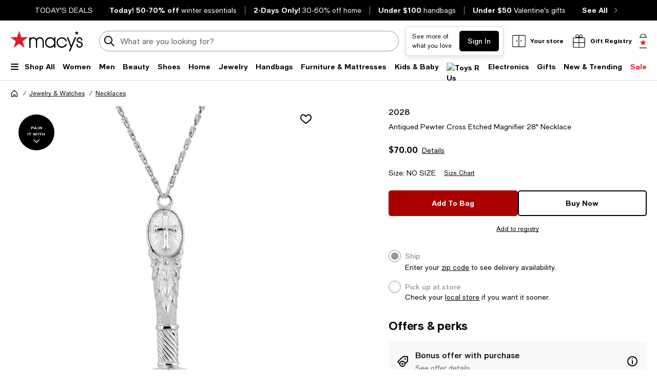

--- FILE ---
content_type: text/html; charset=utf-8
request_url: https://www.google.com/recaptcha/api2/aframe
body_size: 268
content:
<!DOCTYPE HTML><html><head><meta http-equiv="content-type" content="text/html; charset=UTF-8"></head><body><script nonce="D__TVg1cmMPQvDANyRz6Og">/** Anti-fraud and anti-abuse applications only. See google.com/recaptcha */ try{var clients={'sodar':'https://pagead2.googlesyndication.com/pagead/sodar?'};window.addEventListener("message",function(a){try{if(a.source===window.parent){var b=JSON.parse(a.data);var c=clients[b['id']];if(c){var d=document.createElement('img');d.src=c+b['params']+'&rc='+(localStorage.getItem("rc::a")?sessionStorage.getItem("rc::b"):"");window.document.body.appendChild(d);sessionStorage.setItem("rc::e",parseInt(sessionStorage.getItem("rc::e")||0)+1);localStorage.setItem("rc::h",'1768377970632');}}}catch(b){}});window.parent.postMessage("_grecaptcha_ready", "*");}catch(b){}</script></body></html>

--- FILE ---
content_type: application/javascript
request_url: https://www.macys.com/7ooXcwOl0L0onO97exruy6OJ/GEzEwcEk3hQ1rDQaG7/CQd7MApEZw/NTwt/InIRbDEB
body_size: 175327
content:
(function(){if(typeof Array.prototype.entries!=='function'){Object.defineProperty(Array.prototype,'entries',{value:function(){var index=0;const array=this;return {next:function(){if(index<array.length){return {value:[index,array[index++]],done:false};}else{return {done:true};}},[Symbol.iterator]:function(){return this;}};},writable:true,configurable:true});}}());(function(){S2();LRt();KUt();var sE=function(){return Sg.apply(this,[Pz,arguments]);};var Vl=function(z9,A9){return z9+A9;};var XE=function(){return ["=)\r","13;A\rV07 Z/O5-E51U\tA-<7Z*\x00w","\x3f7L53\x005*7\x00}\n!","\'- \b.N$\r)7",")\x3f\f\n","+lc\x3fM`.R06C\x40v","*;7*B<;","<7\f\'",",5*\b",")+/D50","\x00\t_\r!161","\bA>0\n/~E0x\'/E67\v>:A\v(4r$\x00\x3f<>=","7h","*$\'","f.Sv5","l+(9+\r9I76W\t#\x07\r","\tF\x07","/\b&27\x3f\x00\x002<7(",");E","2*\x07Gd*7\t>L$~\f(~\r\td70.C$","%W5<)7\vl\x0761\"F%0/7","V","-0","\v%:78","/\x3f-Z7,3;","\x00\nV-7;s9$\x00","DBS",");E\v(&$N#",">08\x40\x07#=","\x3f\x3f","7(+%E\"\x3f:\b\\(\x078\tL\x3f\x3f>:","\bF=","I>0\x00)\t\b\r[","\f\t;\r","1!89A&;","\'03\b\nT",">29r;;P<;{\r\x00\t","\nV=3$N",":T!;\'D","<u%/T8dElhV","*P 2\f8\x3f][\r%.3\t(R9.","443-O\"3","T(- ","*94\r","6\')E\"",".N9;","8E3,\x00/","#*0w","+2]\x073!+&","\x3f\x40\x07&1>\x3fY};>0","#oQc","S_\x07*+=\bD1*f","3","2\x00\r}\n!","\r6!*L<\n29\v",";7\'",";/W","!","2\vA","QTd<\x3fI&;E81$\t","<E2)0\x07","W49&#e&;\v/",">8","5&>0]\x07","\x07J"," \rZ0.C$","\b*4=/E>:","G","+cOx","\x07\r<A9*",":7*","!5\b","!,\'\b%","= E).>-","<\x3f","><","\x3f7A\"\x3f\b>*\x07","\nZ(1&(H10>","4*\nI=;","_",",","F\v= \t\"O>\f(*","P\v!*=.T5,","/","<.G/V+*","IwrMYUXK","j","k","d",":F\x07+5\f.N$","\x3f\x00>;\x3fVIx;=;U$;e~:\n44+\'","(R :9A3*\x00)\x07A","R\x00,=!","5\x3fo\'05)1\vG\r#!+1\b\"P$1(","",">;","&-&$N","\">0\x07G","$+.\r)R\r4!,\'\n\rE1*);",")\nG!","\r\"D$6",".\b%o","0S*","Q!","P!6&2.I76","","Y\x07","+\b9;","A47<\t.t5&",":\x07^\nad#\'3","5\x3f","","nS^PK*$v\x00J}","7i","\";\v\x3f;\v","C","*V","z","O+*;%T1*\f40[U\t\\69;b","\',","(6\x00\x07W569+8>F6;","\x00(*\bG","\nD\x074-\x3f<\'r5=\x002(","6+\v8*\b","r(=2s5-21","a!&=0y\x3f+\t*r\n0\r\t9,#R =4#I:5\t60\bA\x071.%2Z`oWhjTCN\vMLke","F*+%G$6","4","\b\n7&.9A35","h(t","!\x3fp\"14*|","\\!","0)B<;","S%<8,\b",":,;\vZ6\x07!9I *:=0",",4!",";H\x3f0\x00","6-\nZ(1&(H10>","F","g","=","\nV\x003-57>T","G\x3f","\rv)=<\tY:","W+<7/i1\b+1G","3;\x00","1\x00\n[9*959","\"1<8H","67\x007:","x:\"u","( \x3fO$\'>","=\".","V"," ;\r/O.\n:-B\";\b6&C62:\b\'\f_","","I\x3f3[","g\n","*L3\r5*\t\nZ\x0744=7#h1-\r","\"D4;\v","42\x07=V,","P","NA\\","\b 1\f5*\x07CP6+7S","Wv","\n[","4\x07",":\x07 i=","v\fos3","Q0;/E>","1$K9;","\\","K","*7>C5","U#;",")\r2=\t","/;/O\'","\b4$(5\\(4+;=A9292","\tR!<","|(n&","\x3f1","O>,\x00::\rR\x00\'03,E","MJ\t",">L<","-93\b","%\x3f7#","3\f(","-Tno","(W","\fR"];};var I9=function(V3,HX){return V3-HX;};var Sg=function lP(B5,Vb){var Dl=lP;for(B5;B5!=NR;B5){switch(B5){case EZ:{Q3=Nl*C3*EP-LX;ml=jd+LX+Nl-rT+C3;KK=nS*wS+Xg*LX;fE=C3*bb*rT+wS;Qj=Nl*LX-C3-Xg-EP;B5=xL;Jg=nS+Xg*jd+C3;GN=rT+bb+F5+LX*wS;dX=jd+wS*EP+bb*nS;}break;case fH:{Ng=F5*LX+EP+vb*wS;F3=Xg-EP-C3+vb*LX;B5=d7;CK=C3*vb-nS*jd-F5;kb=Nl*F5*bb-EP+LX;}break;case rp:{Oj=bb+C3*jd*Xg;tN=vb-bb+nS*rT+wS;g9=jd*Xg+nS+bb+vb;Eb=jd*vb-bb+C3+nS;B5+=sL;MN=jd*vb-rT*wS-nS;vg=Nl*F5+Xg*EP+bb;}break;case CD:{B5=NR;return b8;}break;case jm:{KE=vb+wS*nS*C3;IP=F5+Xg*nS*LX*bb;KW=nS*F5-bb*Xg-EP;B5=VD;w3=vb+EP-Xg+Nl*F5;Td=Nl*vb-nS-F5-LX;sj=vb+rT*jd*Nl-EP;zW=wS+vb*jd-C3;Hb=LX*vb+Nl*C3+bb;}break;case Ps:{while(tj(fS,Db)){if(c3(OX[Vd[Xg]],c7[Vd[EP]])&&Ob(OX,w5[Vd[Db]])){if(Qs(w5,K5)){b8+=bK(f7,[IN]);}return b8;}if(fg(OX[Vd[Xg]],c7[Vd[EP]])){var SP=AT[w5[OX[Db]][Db]];var Df=lP.apply(null,[rR,[Vl(IN,r9[I9(r9.length,EP)]),SP,OX[EP],fS]]);b8+=Df;OX=OX[Db];fS-=Os(X2,[Df]);}else if(fg(w5[OX][Vd[Xg]],c7[Vd[EP]])){var SP=AT[w5[OX][Db]];var Df=lP.call(null,rR,[Vl(IN,r9[I9(r9.length,EP)]),SP,Db,fS]);b8+=Df;fS-=Os(X2,[Df]);}else{b8+=bK(f7,[IN]);IN+=w5[OX];--fS;};++OX;}B5=CD;}break;case RG:{PS=Nl*vb*EP+nS+wS;VN=vb*Xg-Nl+C3+nS;DX=vb*LX+rT+wS*C3;hT=jd+C3+Nl*vb*EP;lK=jd*C3*bb-F5;zN=wS*nS+LX*vb*EP;B5+=vU;}break;case kD:{cf=jd*vb+C3*bb+Xg;rS=nS*F5*Xg-Nl;kE=Xg+LX*rT*wS*bb;B5=jH;cb=jd*vb+LX+Xg+C3;}break;case Ap:{hg=LX*Nl+C3*vb+jd;lf=LX+vb+wS+F5+EP;Fj=Nl*wS*C3-EP;s3=LX*Xg*F5+wS-rT;CT=Nl+jd*F5-Xg;O8=nS+F5*LX+EP+C3;B5=SZ;JN=Nl+vb-bb+wS;ES=C3*Xg+LX*vb-F5;}break;case rt:{while(nN(l5,G3.length)){var Hj=JE(G3,l5);var M3=JE(OP.Hp,NT++);mW+=bK(f7,[zX(Kl(Y3(Hj),Y3(M3)),Kl(Hj,M3))]);l5++;}B5-=B7;}break;case Ts:{B5=Ap;tf=LX*vb-nS*rT*EP;H9=C3*vb-Nl*LX;n8=nS+C3*bb+jd*Nl;pb=wS*rT*C3+LX+bb;}break;case Qh:{Ib=F5+nS+Xg+LX*vb;mX=vb*jd+bb-Nl*nS;Nb=vb*jd-Xg*Nl+F5;zS=C3*LX*jd+rT*F5;B5=wR;}break;case KG:{Zg=vb+C3*Nl+nS+jd;dg=vb-C3+F5+jd*bb;x9=wS*nS*rT+C3*Xg;N5=rT+wS*vb-Xg;B5=Xm;ZE=bb*LX+Xg+nS*F5;O9=Nl*C3*nS+jd+vb;mP=vb-LX+F5*Xg+C3;}break;case Mp:{B5-=OZ;BE=vb+rT+wS*jd*C3;bT=vb*C3+nS+Nl;hP=Nl+bb*vb-Xg*LX;mK=Nl+vb*jd-F5-nS;}break;case hU:{VP=vb*C3-rT-jd-LX;JX=EP+LX*C3*bb;BX=Xg-nS+C3*vb-wS;Nj=rT+Xg+bb+vb*wS;vE=vb-Xg-bb+C3*jd;B5+=rR;PX=wS+F5+vb+C3*rT;zj=vb-Nl+C3*LX+nS;}break;case Xt:{return bK(EU,[MW]);}break;case C:{Ag=Nl*jd*C3+wS;EK=LX*nS*C3+rT*jd;Ab=wS+nS*vb+C3-F5;v5=nS+wS*LX+Nl*F5;j3=F5*wS+C3*vb;TW=vb-Nl+rT*F5+bb;wN=vb*LX-F5-wS*rT;B5+=PU;t5=Nl+rT*nS*jd*Xg;}break;case d7:{sf=LX*C3+wS*vb+rT;SK=vb*jd+wS*Xg-Nl;kj=vb+F5*LX+wS+bb;PT=wS*Nl*nS-bb+F5;KS=LX*nS*jd+wS*EP;Fg=nS*wS+LX+F5*Nl;B5=QH;}break;case U7:{jf=bb*LX+vb+nS*F5;gS=vb*jd-wS*nS+EP;bj=jd+bb*Nl+vb*LX;sW=bb*LX*wS+vb+nS;hW=bb*vb-F5-jd-EP;hl=nS*wS+jd+C3*vb;B5-=gm;N3=nS+jd*F5-Nl*C3;xl=nS+EP+F5*jd+wS;}break;case zs:{YP=jd*nS+wS*vb*EP;cT=F5*LX+rT*wS*nS;Jl=wS*vb+Xg+jd;B5-=Tp;RX=Xg+jd*vb+nS-bb;Dj=wS-LX+bb*rT*F5;E9=bb*C3+F5+vb*LX;Hf=jd+vb*rT-LX-C3;wT=Nl*rT*LX+wS*vb;}break;case nG:{C3=Nl-wS+rT+bb-EP;B5+=vm;LX=C3-Nl+rT+wS-EP;jd=C3+Xg;nS=LX+jd-wS-Nl+bb;vb=wS+Nl+nS*jd-EP;kg=LX*rT*EP+Nl*vb;}break;case hG:{j8=vb*wS-nS-rT-Xg;x3=F5+vb*jd-nS*wS;B5-=NY;O3=Xg-bb+vb+jd*Nl;ng=vb*C3-rT+wS-bb;H8=nS*bb*jd-EP-C3;}break;case MG:{B5+=qY;XS=rT-bb-jd+vb*LX;LW=vb+C3*nS*LX+rT;qj=LX+C3*bb*jd*rT;qS=jd-bb*nS+vb*C3;}break;case bG:{U3=bb+EP-Xg+vb*jd;tW=Nl+F5*jd+rT*wS;TK=nS*F5+jd*rT*Nl;B5=HR;tK=rT*F5+EP+LX*Xg;Ff=C3+bb+vb+Nl+EP;}break;case UR:{b9=Nl*rT*bb*wS-Xg;vN=vb*Nl+Xg+F5+wS;xE=Nl-vb+F5*bb*LX;gj=EP*nS+jd*C3*wS;pS=C3*F5+bb*vb-Nl;V5=F5+rT+vb*Nl+EP;B5=GD;}break;case tD:{B5-=bD;gX=Nl*vb+LX*C3;nP=Xg+jd*vb+rT;tP=LX*jd*bb-Nl+wS;GE=EP+wS*LX*Nl+nS;qd=Nl+F5*C3*rT+jd;R3=C3*jd*wS*rT-bb;}break;case UH:{zf=F5-EP+LX+C3*nS;hb=LX*vb+nS-bb-jd;dT=bb-F5+C3*Xg*nS;q3=vb*C3+bb-Xg*F5;B5=JR;dl=vb+C3+jd+rT-Nl;Dd=jd+vb-Nl+nS+EP;F8=Nl+wS+LX+vb*C3;}break;case Dt:{D9=C3-wS-vb+F5*jd;Tj=vb-Xg*nS+F5*bb;DW=jd*vb-nS*F5-rT;SS=F5-rT+jd*Nl*bb;kX=F5*wS*rT+LX*C3;jX=Nl+EP+bb*F5*wS;B5+=s2;G9=nS*LX*jd*EP+F5;}break;case tZ:{E3=wS*LX-F5-Xg+vb;DE=Xg*bb*F5+nS;B5-=sY;Yd=rT*F5*wS;Rd=LX+vb*wS;gP=C3-jd+nS+EP+vb;}break;case AM:{B5=PM;Zf=bb-jd-wS+nS*LX;nX=nS-Xg+wS*C3+F5;ET=F5*LX+nS-Xg-rT;Q5=C3+Nl*LX+rT*jd;Y9=bb*Nl+F5*LX;p3=bb-Nl+Xg*C3+vb;}break;case LY:{wd=rT+vb*LX-Xg-EP;TP=C3*bb*wS*Nl-EP;jN=wS*EP+vb+LX*F5;YT=vb+C3*EP*Nl*nS;B5+=Nz;}break;case c2:{if(nN(sP,D5[m5[Db]])){do{Wf()[D5[sP]]=Xj(I9(sP,SW))?function(){GT=[];lP.call(this,qY,[D5]);return '';}:function(){var n5=D5[sP];var Ud=Wf()[n5];return function(Xl,qb,U5,Ed,J9){if(fg(arguments.length,Db)){return Ud;}var R8=El(Dt,[Xl,Gj,C3,Ed,J9]);Wf()[n5]=function(){return R8;};return R8;};}();++sP;}while(nN(sP,D5[m5[Db]]));}B5-=QR;}break;case Qt:{W3=F5+Nl+rT+jd*vb;cW=LX-Nl-Xg+wS*vb;L5=C3*bb+Nl*vb-nS;tE=jd*vb;rj=rT*F5*C3+jd*bb;B5+=Ip;MP=bb*F5+LX*vb;AK=Nl-LX+jd*nS+vb;}break;case gs:{Fd=vb*LX+C3*Xg+jd;B3=vb*EP+nS*Nl*wS;vS=Nl+rT*LX*bb-C3;B5+=XG;A5=C3-jd+rT*vb+F5;Sl=nS*jd*bb+Nl+vb;Hl=C3*nS+vb+Xg+jd;}break;case j7:{df=LX+F5+bb*vb;B5=WD;q8=EP+C3*vb+Nl*LX;R9=Nl+F5+bb*vb+rT;ll=Nl+vb*wS-LX-nS;tS=Nl*vb-LX+wS*C3;AX=bb*Nl*F5*EP-C3;XT=C3*F5*rT-nS-EP;Vf=EP*jd*LX+vb*Nl;}break;case hs:{var fW=I9(PW.length,EP);while(Ob(fW,Db)){var vA=rw(I9(Vl(fW,Uw),r9[I9(r9.length,EP)]),VV.length);var XO=JE(PW,fW);var pC=JE(VV,vA);MW+=bK(f7,[zX(Y3(zX(XO,pC)),Kl(XO,pC))]);fW--;}B5=Xt;}break;case Ft:{B5+=AU;CV=wS*vb-rT-F5-jd;C0=wS+F5+bb*jd*C3;nv=jd*LX*Nl-C3;r1=nS+vb*Nl-C3+F5;Zq=F5-Nl+bb*nS*jd;}break;case Zz:{zx=C3*nS*LX-EP+bb;zJ=vb*Nl-C3-LX*bb;WB=nS*Xg*F5-Nl+bb;ck=rT*F5+jd*Xg*wS;gO=vb+LX*C3+Xg+F5;Jk=Nl+C3*Xg+F5*jd;EJ=vb*Xg+C3+bb-jd;B5+=jH;Xv=F5*Xg+vb+nS*Nl;}break;case B7:{B5+=zp;tO=C3+Xg*vb+jd*LX;zA=wS+LX*bb*rT+vb;nC=C3*jd+wS*F5-Nl;xf=C3-nS+jd*vb-bb;N0=EP+vb*rT+Nl*jd;}break;case vY:{r0=EP*vb+F5*nS;mI=Xg+F5*Nl+rT;Hc=nS*F5-C3+EP-Xg;FO=vb*C3-wS+F5-Xg;qA=nS+F5+vb*jd+LX;Un=Nl*vb-nS-C3+LX;HJ=F5*nS+wS+bb+rT;B5=VY;If=Xg*C3*F5+nS;}break;case I7:{gv=jd+C3*EP+vb*wS;Tc=vb*rT-LX+bb*nS;B5-=XM;cJ=rT-Nl+vb*C3+F5;NI=Nl*vb-bb*wS*EP;mq=C3*vb-rT*bb*Xg;}break;case sh:{TB=nS+EP+F5*bb*C3;B5=XM;fV=vb*jd-Xg-F5-nS;Kx=vb*wS+jd-LX+Xg;q6=bb+Xg*C3+LX*vb;cq=rT*nS*LX-Nl-wS;n6=LX*vb-Nl*nS+C3;hv=F5+LX*vb+C3*rT;}break;case Zs:{B5-=fZ;M4=jd+F5+LX+rT+vb;f0=vb+jd+Nl*F5*bb;mv=C3*vb+jd*bb+F5;FV=wS-rT+nS*C3+vb;Xn=wS-EP+Xg-bb+vb;ww=F5+vb*jd+rT;rn=EP*nS*vb+jd-F5;Hk=Nl+bb+Xg+vb-LX;}break;case js:{B5=NR;for(var gI=Db;nN(gI,rx.length);++gI){QB()[rx[gI]]=Xj(I9(gI,rT))?function(){return Os.apply(this,[rR,arguments]);}:function(){var H4=rx[gI];return function(TV,On,dA){var An=vc.call(null,TV,On,jd);QB()[H4]=function(){return An;};return An;};}();}}break;case qY:{var D5=Vb[BD];var sP=Db;B5=c2;}break;case Pp:{B5+=gm;xv=C3*Xg-wS+bb*vb;Kk=Xg*rT+bb*vb+nS;jV=wS*nS*jd-bb;dx=vb*C3+Nl*rT;}break;case bH:{zq=F5-rT+nS*wS*jd;gq=K4-H9+LV-zq+Xq+EJ;fB=vb*LX+Xg*rT-F5;cI=F5+vb*Xg+C3-jd;B5=fG;}break;case E7:{lc=nS*vb-rT*EP*bb;xJ=jd*vb-wS*C3+LX;pA=jd+vb*LX+F5+wS;B5+=bL;UO=bb*Xg-LX+Nl*F5;F4=wS*vb+bb+Nl-F5;x1=F5*jd+nS-Xg*EP;}break;case jH:{zv=Nl*rT-wS+F5*jd;AC=Xg+vb*rT+EP+jd;zn=LX+Nl+nS*jd*rT;B5+=pY;Dc=vb*LX-C3+F5*wS;x0=rT+F5+LX*vb;CI=LX*F5+wS+vb*C3;qc=nS*vb-Xg-Nl*jd;}break;case CR:{B5=NR;return mW;}break;case qH:{Gk=vb*Nl-nS-rT*F5;Dv=F5*LX*rT+bb*wS;ZB=bb*EP+jd*vb+C3;ZI=rT+F5*LX-bb;RA=SA+Gk-Dv+ZB-ZI-pw;J4=vb*Nl+nS-EP;B5=LY;D6=jd+vb*LX+Nl;}break;case t7:{gc=nS+wS*F5+bb-LX;Yc=bb+Xg*jd*C3*wS;rc=vb*EP+C3+F5*Xg;B5-=WG;Q0=Xg*F5+rT+vb+C3;vv=F5-Nl+jd*EP*vb;jI=LX*F5*rT-vb+bb;T4=C3+jd+F5*LX*Xg;}break;case xm:{MJ=LX*vb+Nl+wS*rT;kv=nS-LX+rT*Xg*F5;GA=vb+Nl*EP*rT*LX;Gc=nS*Xg*LX*Nl-EP;B5=GM;}break;case Kt:{dw=rT+nS*wS*C3;D1=F5*Xg*Nl-EP;PA=bb+F5*rT+LX*jd;bx=wS*jd*Nl*Xg+F5;B5=ft;Vv=bb*vb*Xg-EP-F5;m4=rT+wS*LX*bb*Nl;mC=vb+nS*F5-wS-EP;}break;case kH:{mx=bb-EP+jd*Nl;gJ=EP+F5+LX*Xg-C3;VA=Nl*LX+jd+F5;B5-=lH;f1=F5+EP-jd+LX*Xg;pw=F5*Xg+nS-bb*Nl;GI=nS+Xg+rT*C3-jd;T0=wS*C3*Xg-rT;}break;case Ip:{Zc=C3+wS+jd*vb+F5;Ev=wS*rT+nS*LX*C3;Q4=Xg*bb*C3*nS+LX;hn=LX*wS*bb*EP*Nl;B5=UR;Fq=bb*LX+jd*vb-nS;}break;case ls:{OJ=bb+Nl*wS*C3-LX;rC=rT*C3*F5+bb*wS;B5=zt;Ak=Nl*vb-jd-nS-C3;nJ=rT*LX*jd;AJ=rT*F5*nS+Xg*EP;}break;case H7:{tI=EP+jd*vb-rT*C3;b1=jd+F5+vb*C3*EP;B5+=gU;qq=LX*vb-nS*wS;Gw=bb*vb*EP+LX*Nl;Yv=Nl*rT*LX*EP*bb;QV=Nl+wS+rT+LX*vb;Kv=C3*F5*Xg+vb-LX;jO=Nl*rT*nS+wS+F5;}break;case gD:{WO=LX*wS*bb-C3+F5;Hw=nS*Xg*LX-Nl+F5;Aq=LX+C3+vb+F5*jd;Bv=wS*EP*C3*nS;B5+=QM;bA=bb+F5*Xg*nS;UI=jd*wS+vb+Nl*F5;}break;case wz:{O1=F5*Nl*rT-bb*C3;B5=fH;cx=EP+nS+vb*LX+Nl;QC=wS*Xg*vb-C3-Nl;Fn=Nl+jd+vb*LX+C3;c0=EP+F5*bb*Nl-nS;}break;case b7:{Wx=EP+nS+wS*F5-C3;Gv=vb*jd+C3+LX-Nl;B5=t7;nx=rT*C3+bb*vb-F5;MI=vb*Xg-wS*Nl;Bw=bb+vb*jd+F5+rT;}break;case zt:{sC=F5*Xg+rT*nS*jd;qV=LX*vb-rT-F5+C3;Fc=vb*Nl+jd*wS+EP;kV=vb*nS+Xg-F5-LX;B5=vH;}break;case xL:{IB=C3*Xg*Nl-bb-LX;DC=bb+jd+LX+nS+F5;Ux=Xg*LX+jd+wS*rT;sq=Xg-Nl+jd*LX;B5-=OH;vq=wS+C3*EP*Nl-Xg;wB=bb*Nl+C3*wS+Xg;}break;case P7:{Ov=vb-bb+F5*C3*Xg;B5=Rs;vw=F5+vb*wS+rT;YO=jd*vb-bb+Xg*LX;pq=Nl*vb-C3*bb-EP;G6=F5*jd*rT-vb*EP;pV=wS+C3+nS+vb*Nl;}break;case q7:{B5+=N7;nI=F5+LX*vb-jd+EP;jC=jd*vb-Xg*F5;fk=C3*bb*wS+F5*LX;TJ=C3+Nl*jd*bb-LX;A1=Nl*vb-rT-jd-F5;v6=C3+rT+F5+Nl*vb;OI=Nl-rT+wS*F5*Xg;WJ=Nl*nS*Xg*bb-jd;}break;case IR:{B5=U7;Y0=vb+C3*LX*jd+Xg;rv=jd+Nl*vb-bb;XC=Xg*jd+Nl*vb+wS;cw=C3-wS+jd*vb;t6=Nl+F5*EP*LX*Xg;Xc=bb*Xg*vb+LX+rT;Kn=C3-Nl*jd+vb*nS;}break;case cp:{B5+=Z;S4=LX*nS-wS-bb;Xk=rT+wS-bb+nS*LX;SO=C3*rT+wS+nS+Nl;BC=EP*rT-bb+LX*C3;}break;case Js:{TI=rT*F5+LX*nS-wS;MV=C3*vb+EP;B5+=K7;cV=nS*wS*Xg+C3-LX;NC=LX*bb*rT+wS;}break;case JR:{Vn=F5*nS-Nl;Wk=wS*Nl*F5-jd*Xg;B5=LH;bw=F5-bb+LX*vb;z0=nS*vb-Xg-bb*wS;w4=wS+vb+EP+jd;Jf=vb*Nl-LX+bb*wS;}break;case B:{B5=Pp;B1=LX*F5*Xg-jd-bb;m1=vb*rT+jd*EP-wS;Jq=EP+F5*wS+vb-Nl;qJ=wS+jd*nS*Nl-rT;px=jd*Nl*nS+LX-EP;}break;case RU:{M0=C3*vb+bb-Nl-wS;F1=F5*C3*bb*EP+jd;B5+=xm;N1=jd+nS+C3+vb*LX;xx=vb-wS+bb-rT+nS;}break;case Kh:{Sn=nS*Xg*Nl*EP*wS;Cf=F5+vb*bb+C3*LX;bk=vb*nS-C3;V0=F5*Xg+rT+vb*LX;mV=jd+LX*rT*C3*wS;B5=KD;M6=LX+bb*Nl*F5+C3;}break;case cR:{PV=F5*nS*bb-vb*wS;B5-=KH;Jn=LX+jd*vb-EP-F5;Px=vb*C3-Xg-jd+nS;A0=Xg+C3*bb*jd+vb;pB=nS+F5*jd*EP-wS;IV=F5+LX*rT*jd-Xg;}break;case NH:{vJ=vb*Nl+C3*Xg-F5;hw=bb+F5+jd*vb*EP;lV=F5-Xg+jd*C3*LX;nk=vb+F5*nS-LX+jd;Sk=jd+C3+wS*F5+rT;Nv=rT*F5*nS+C3+Xg;B5=Lh;}break;case hM:{Rw=wS+EP+Xg*bb*vb;Fk=F5*C3+Nl*jd-bb;B5=RH;Rn=rT+nS+LX+F5*C3;vV=bb*Xg+LX*C3*jd;}break;case VY:{R0=rT*F5*Nl+C3-bb;L0=vb*Nl+LX*jd*bb;Q6=jd*F5+Xg+wS*bb;P0=jd*vb-Nl*LX+C3;Cn=C3*vb+Xg-wS-jd;B5=p2;pO=rT+Nl*vb+EP+jd;}break;case JU:{B5+=Cz;Wq=Nl+vb*bb*Xg+C3;Mx=bb*nS+F5+jd*LX;NA=Nl+jd*rT*F5-nS;l1=rT*F5-jd+bb;tv=bb+jd*vb+Nl+wS;QI=nS*F5-jd+C3*LX;EV=wS*vb-bb-jd-LX;}break;case GL:{DI=C3*nS*wS+vb+F5;B5-=mh;hO=vb*LX-F5*rT+jd;XV=nS+jd+wS*vb+rT;HI=bb*Xg*Nl+jd*vb;sn=jd*vb-F5-bb-C3;kC=LX+vb+F5*bb;}break;case Ot:{p1=F5+Nl*vb+LX*Xg;B5=Kh;p0=bb*rT*F5;NJ=EP-Nl+LX*C3*wS;hJ=C3*vb-EP+jd-F5;EB=vb*rT-wS+F5-Xg;Ic=C3+vb+nS*bb*wS;}break;case Es:{B5-=Zp;IN=I9(WA,r9[I9(r9.length,EP)]);}break;case dG:{B5-=As;Dn=vb*Nl-F5+nS*LX;Sq=bb*vb-rT+Nl;dB=vb*wS+jd*rT-bb;J6=F5*rT+Nl+C3*jd;s4=vb+rT*F5*wS;dV=vb*LX+wS*nS+C3;TO=nS*F5+LX*C3*Nl;}break;case Mt:{Sc=C3*vb-bb+Nl+EP;GC=C3+vb+F5*nS+LX;KB=vb*nS-Nl-F5+C3;Qw=Xg*Nl*F5+wS+EP;nn=rT*vb-Nl*Xg+C3;ln=nS-F5*Xg+wS*vb;gV=F5*C3+jd-wS-Xg;Av=jd*wS+vb*C3;B5-=zm;}break;case M7:{var mW=Vl([],[]);B5=rt;var NT=rw(I9(Nn,r9[I9(r9.length,EP)]),wc);var G3=qC[ZV];var l5=Db;}break;case SH:{d0=LX+F5*bb*wS;B5=Ts;D4=F5+vb*jd+LX+wS;H6=F5*LX+jd-nS+wS;Qk=C3+F5+vb*Xg-EP;wV=F5*C3-vb+bb-Nl;RJ=rT*vb+F5-bb-jd;}break;case VH:{B5+=BY;Yw=LX*C3*Xg+Nl*bb;Z6=nS*F5*rT-Xg+EP;Mq=jd*nS*C3+wS-bb;BA=F5+vb*jd-bb-nS;}break;case cs:{j0=EP+bb+Xg+wS+Nl;c6=jd+rT+nS-EP-C3;CB=bb-EP-C3+nS+jd;g4=bb+Xg*jd+nS-C3;B5=nY;G4=C3+Xg+jd+LX;U0=F5+jd+bb-wS+Nl;S1=nS-LX+bb*jd-EP;VI=C3+Nl*Xg*EP;}break;case GH:{Z0=rT+Nl*wS*bb;En=vb-LX+rT*jd+wS;FI=F5+nS-Nl+vb*LX;qI=Xg+nS*Nl+C3*jd;VC=wS*vb-Xg*rT;LJ=wS*nS*C3+Xg-LX;zO=Xg-nS+vb+wS*C3;B5+=AZ;nq=bb+jd+wS+vb+nS;}break;case fh:{B5-=PU;Pn=F5*Nl+C3*vb+LX;vI=wS+vb*Xg;KV=Nl+jd*vb+LX+nS;KJ=C3+vb*Nl-bb-F5;mJ=vb*Nl+C3*wS-Xg;lA=F5*LX*rT+jd;s6=Nl*vb+wS*LX*bb;}break;case bZ:{Y6=C3*vb+F5+wS;Pc=nS+vb+wS*C3-LX;Zn=Nl*EP+C3+vb*wS;B5=ZH;C4=jd*LX-Nl*bb+wS;}break;case qp:{m0=LX+nS+Xg+wS*F5;Nx=jd*LX*wS-nS-EP;jn=C3+rT+Xg+F5*LX;B5+=jp;CJ=Nl+C3+vb+F5*jd;hq=EP*LX*F5+wS+Xg;J0=LX*rT*bb*nS+wS;}break;case EG:{k6=LX+Xg*C3+F5*Nl;cA=LX*vb-nS*wS-jd;UA=C3+F5+EP+vb*wS;B5=Mz;xk=vb*jd-Nl-rT*wS;Pw=jd+nS-bb+vb*C3;Qc=EP+rT*C3*F5+LX;zV=LX*nS+rT*F5*jd;}break;case wU:{pn=C3+nS+vb*wS+bb;sB=Xg*F5*C3-EP;V4=EP*Xg+jd+C3*F5;Pv=vb*Xg*rT-EP;KI=wS*nS*Xg*Nl+EP;B5-=WY;G0=Nl*vb+LX+rT*jd;m6=F5*Nl*LX-vb*nS;}break;case Z7:{nf=F5*nS-wS+Xg*LX;c1=wS*Nl*jd-Xg-EP;I1=EP*bb*Nl*wS*rT;pk=bb*rT*LX;wn=Nl*jd*C3+wS+EP;Bk=EP+nS*LX*jd-C3;sI=rT+vb*jd+LX*wS;B5=pH;Oq=nS+F5*C3*EP+jd;}break;case r2:{hC=nS+Nl;F5=LX+rT*nS-wS;Tq=F5*EP-wS-Xg+vb;SW=rT*bb-Xg+EP;B5-=mm;qv=nS*EP-wS+LX*Xg;}break;case VR:{kB=F5+jd*vb-Xg*bb;vB=Xg*jd*Nl*LX-bb;Fv=Xg+wS+F5*nS;AI=C3*Xg*F5-jd*Nl;Eq=jd*F5-wS*LX;B5=B7;vn=nS*Nl*jd-LX-C3;f4=vb*LX-C3-Xg*rT;}break;case xZ:{WC=nS*F5+Nl+C3*LX;nw=jd*F5-bb-nS*C3;E0=C3+jd*F5-LX+rT;JC=LX*vb-wS*EP+rT;pJ=LX*jd*bb+EP;B5=Mt;}break;case j2:{MO=rT*jd*LX*bb-Xg;Mc=vb*EP*C3-nS;tV=vb*Nl-wS*bb-EP;qB=rT*Nl*F5-LX*bb;zC=jd+C3-LX+Nl*vb;B5-=TH;PO=F5*jd-LX+nS-C3;IC=LX*nS*wS+Nl*jd;}break;case bM:{Hx=vb*jd-Nl-Xg;K1=vb*LX-rT-Nl*C3;B5=wz;IA=wS*C3*Xg*nS-rT;q0=vb*C3-LX-rT*wS;Lq=Nl*LX+bb+F5*nS;v4=C3*EP*vb;B4=Nl+wS*vb-bb-F5;Kc=C3*LX+bb+vb*Nl;}break;case tR:{U4=vb*Nl-jd*bb+EP;rI=rT*Nl+jd+vb*LX;W0=F5-jd+LX*vb;X0=LX*Nl*nS-rT*jd;hB=nS*rT*F5-C3*wS;A4=wS*vb-Nl-nS+rT;gB=wS*jd*nS+Nl*bb;B5=bZ;}break;case zm:{B5=X;dn=rT*jd+F5*LX;b6=vb*rT-Xg+nS*F5;YI=rT*wS-EP+vb*jd;fv=F5*rT*bb+vb*EP;Nk=rT+vb+wS+F5*nS;}break;case VD:{Ec=rT+vb*Nl-wS;ZJ=LX*bb*F5-Nl-vb;g0=vb-wS+jd*Nl*LX;fC=Nl*vb-Xg+jd;B5+=O2;C1=vb*wS+nS-LX+bb;K4=rT*wS+vb*Nl+Xg;}break;case rL:{B5+=zD;Bn=LX*Nl+wS*vb;rJ=LX+vb+jd+wS*nS;hI=vb*C3-Xg-jd;SA=LX*vb-Nl*rT*C3;}break;case YD:{Zx=nS+F5*rT*LX;LO=F5*Xg*LX+rT-C3;FB=vb-Xg-jd+F5*nS;LV=Xg+jd*vb-C3-bb;B5-=nH;}break;case SZ:{Xx=EP+C3*nS*jd+LX;kn=vb*EP*C3-nS-jd;B5=m2;GB=vb*bb+wS*rT-LX;K6=C3*vb+Nl*LX+nS;}break;case fD:{D0=Xg-EP+nS*bb*Nl;hk=LX-F5+bb*vb+wS;Ac=nS*F5+jd+vb;B5+=pY;B6=Nl-wS+LX*F5+EP;}break;case p2:{JB=bb*vb+wS*Xg+EP;v0=vb*jd+LX-F5*Xg;JV=C3*vb-Nl+jd*Xg;B5-=zp;Ww=C3*wS*jd-nS-Xg;Bc=LX+F5+C3+vb*Nl;}break;case ZH:{X1=F5*wS*bb-rT;Wv=F5*Nl*rT+LX;lC=LX*vb+EP-F5-C3;EA=rT*jd+C3*vb+EP;LI=Nl+F5*nS+Xg-bb;RB=bb*wS*Nl*rT-EP;B5=dY;}break;case KD:{gk=vb*C3-Xg-F5*wS;Kq=Nl*vb+F5+LX*bb;RO=C3*LX+vb*wS-bb;B5=Mp;Yx=LX*bb*C3*EP;}break;case R7:{f6=nS*wS*jd*EP+Nl;BJ=jd*vb-wS-bb-F5;fA=C3+vb-jd+Xg+F5;B5=Qt;T6=rT*jd+vb+C3+EP;lq=F5+Nl*EP+vb;Hn=vb*nS+Nl-LX-EP;}break;case pH:{Vk=bb+F5*nS*Xg-vb;wx=LX+Xg*F5*C3-rT;tw=rT*LX*C3*Nl-F5;mk=jd*vb-F5+bb+wS;B5=VH;sA=EP+F5*jd-LX-vb;Fx=wS*F5-bb-Nl+rT;}break;case PM:{hx=F5+vb+nS-LX-EP;Y1=LX+Xg*F5;Ik=jd*Xg*rT+LX*bb;B5+=OM;Gx=Xg+F5+C3*LX-nS;rB=bb*LX+jd*Nl*Xg;qk=Nl*wS*F5-bb-jd;}break;case Sm:{B5=NR;return [S4,NO(ZC),rT,[Db],EP,EP,EP,EP,EP,EP,EP,EP,EP,EP,EP,EP,C3,[Db],EP,EP,EP,EP,EP,EP,EP,EP,EP,EP,EP,EP,NO(Y1),EP,EP,EP,EP,EP,EP,EP,EP,EP,NO(nS),NO(bb),wS,NO(Uc),NO(rT),Gj,Xg,SW,NO(Ux),Xg,NO(wc),Gj,qv,Db,Gj,NO(U0),q4,NO(EP),Db,NO(jd),NO(Xg),wc,[EP],Nl,NO(Qj),Z4,Gj,NO(wS),C3,wS,NO(jd),NO(SW),VI,[EP],NO(GI),VI,NO(bb),j0,NO(bb),NO(Nq),f1,NO(Gj),EP,nS,NO(C3),NO(EP),NO(bb),NO(C3),SW,Db,Xg,LX,[Nl],NO(qv),BB,NO(Nl),wS,Nl,NO(UV),UV,NO(wS),NO(Jg),Jg,LX,NO(j0),Gj,NO(U0),lk,j0,NO(c6),NO(LX),wc,NO(c6),CB,NO(UV),UV,Db,NO(Xg),NO(jd),NO(C3),VI,NO(EP),NO(CB),Db,Z4,NO(c6),C3,NO(C3),jd,NO(wS),Uc,NO(LX),NO(c6),Nl,wc,NO(qv),SW,jd,NO(Z4),VI,NO(CB),NO(SW),Gj,NO(C3),LX,NO(bb),SW,T0,EP,NO(Gj),NO(f1),NO(jd),CB,wS,NO(SW),jd,jd,NO(wc),EP,c6,[Xg],NO(lw),nS,jd,NO(rT),jd,NO(gJ),lw,NO(bb),CB,NO(lw),Dq,wc,NO(qv),NO(g4),lw,bb,NO(bb),SW,NO(Dq),VI,NO(SW),wS,NO(f1),UV,NO(LX),Xg,NO(Gj),c6,Db,[bb],NO(n1),VI,c6,Xg,NO(jd),LX,Z4,NO(Gj),LX,NO(wS),NO(Xg),wc,NO(Xk),wv,lk,jd,NO(jd),Gj,NO(wc),VI,NO(wS),rT,NO(qv),NO(C3),NO(EP),NO(Uc),j0,NO(LX),NO(Nl),NO(EP),ml,NO(jd),NO(wc),jd,NO(nS),SW,rT,Gj,NO(LX),NO(j0),NO(rT),[wS],NO(Xg),NO(rT),NO(SW),jd,NO(nS),EP,NO(EP),NO(SW),hC,NO(bb),C3,NO(LX),NO(Xg),C3,NO(fE),Bf,EP,NO(VI),VI,NO(CB),LX,NO(LX),jd,Nl,NO(Xk),OA,NO(c6),SW,NO(Uc),C3,Nl,NO(EP),NO(Xk),T0,NO(Xg),VI,NO(wc),wS,NO(IB),J1,rT,NO(Q5),Zf,rT,wS,NO(Gj),SW,Db,Gj,jd,NO(Dq),S1,NO(jd),NO(SW),Xg,NO(Gj),C3,rT,NO(C3),NO(VI),EP,Db,wc,NO(LX),NO(C3),Gj,Nl,NO(wS),NO(Xg),NO(Uc),j0,Nl,[wS],NO(j0),Db,Xg,c6,Db,NO(Bq),jd,NO(bb),NO(EP),CB,NO(C3),NO(SW),wc,[EP],NO(dc),LX,dv,NO(Xg),CB,NO(Xk),jd,Dq,Bq,Uc,NO(EP),Nl,NO(CB),jd,Nl,NO(lw),j0,wS,NO(nS),SW,LX,NO(J1),pw,NO(pw),pw,NO(UV),Db,NO(jd),ZC,BB,NO(Bf),pw,j0,NO(dc),jk,NO(IB),Y1,NO(Xk),Dq,NO(BB),ZC,NO(EP),VI,NO(Gj),VI,NO(SW),Gj,NO(wc),NO(Dk),T0,[Nl],NO(jd),EP,NO(Xg),EP,j0,NO(dc),wB,NO(EP),F5,wS,NO(nS),EP,VI,NO(f1),j4,NO(SW),Gj,NO(wS),NO(bb),nS,Db,[bb],LX,NO(j4),Nl,F5,wc,NO(Gj),NO(Nl),Xg,NO(Dq),Jg,NO(jd),NO(bb),jd,Nl,NO(VI),VI,[EP],NO(f1),XJ,NO(wc),jd,Nl,EP,C3,NO(C3),Xg,NO(Nl),VI,NO(CB),NO(LX),CB,NO(VI),NO(Dq),G4,Z4,j0,EP,CB,NO(VI),LX,rT,VI,Xg,NO(Q3),UV,NO(LX),wB,NO(mn),jd,[Xg],NO(g4),jd,NO(Uc),j0,NO(Xg)];}break;case AZ:{pI=nS*F5+jd*rT+LX;Cw=F5*bb+EP-LX-wS;B5=vY;Mw=LX*C3+nS+vb*jd;tB=bb-rT-EP+nS*F5;gA=jd*vb-bb*Xg-nS;qn=vb*bb+rT+C3+F5;Sv=Xg*nS*EP+vb*bb;W4=EP*vb*Xg+jd*wS;}break;case lM:{B5-=w2;if(nN(hA,kA[mO[Db]])){do{Dx()[kA[hA]]=Xj(I9(hA,bb))?function(){Iv=[];lP.call(this,bL,[kA]);return '';}:function(){var VJ=kA[hA];var SI=Dx()[VJ];return function(Wc,DB,q1,CA,RV,Of){if(fg(arguments.length,Db)){return SI;}var Xw=DA(x7,[Wc,EP,q1,CA,Uc,Y1]);Dx()[VJ]=function(){return Xw;};return Xw;};}();++hA;}while(nN(hA,kA[mO[Db]]));}}break;case vH:{LA=rT*EP-LX+Nl*F5;B5+=Bh;Cv=Nl*F5-bb+C3-wS;vk=LX*Nl*C3+jd-nS;I4=vb*wS+bb-F5+Xg;r4=jd+nS*vb-C3*F5;X4=nS*LX-EP+Nl*vb;}break;case nY:{Uc=bb-LX+wS+Xg+jd;wc=jd*EP-wS+rT+nS;Gj=rT*wS-Xg;lk=wS+C3*rT+nS-Nl;KA=LX+F5+C3+Xg*EP;UJ=Xg*F5-LX-nS;B5-=bY;q4=Xg+F5+jd;}break;case QH:{Gn=nS*jd*wS-Nl+LX;VB=LX*vb-wS*F5-Nl;B5=hM;nV=F5*wS*Nl-C3;LC=vb*LX+Nl+Xg*wS;dO=LX+vb*jd+wS+C3;bO=C3*wS*LX*Xg;}break;case SM:{Hq=F5*jd+Nl+LX+bb;B5=ss;GV=F5*LX+rT*C3+EP;k1=jd*EP*vb+C3*bb;Ow=bb*F5*wS-C3*LX;xq=rT*vb+Nl+EP+Xg;}break;case r7:{Bq=Xg+jd+bb*C3-rT;Dk=rT*jd+F5+EP+LX;n1=rT*nS+wS+Xg-jd;jv=nS+wS+bb+F5+Nl;B5=EZ;ZC=C3*nS-jd*Xg+LX;wv=rT+C3*wS+EP;}break;case GD:{w6=F5+wS*vb-rT-Xg;O0=vb*Nl+LX-C3*Xg;Wn=LX*vb-Nl-F5*rT;B5=C;Ok=nS*jd-Xg+C3*vb;V6=jd+vb*bb+C3*Xg;}break;case XY:{R6=F5*C3+bb-rT;YV=C3*rT*Xg+F5*jd;OV=C3*rT+Xg*vb+F5;nA=Nl+LX-F5+jd*vb;Q1=vb+rT*nS*jd+bb;mB=EP-jd+Xg+vb*nS;B5=UU;Qx=vb-F5+C3*LX*wS;Ex=jd*rT*nS*Xg;}break;case MY:{AV=LX*EP*wS*jd*Xg;kk=bb*rT+wS+C3*vb;HC=wS+LX*vb-C3*nS;bn=vb+EP+jd*nS*rT;B5=H7;BI=EP-Xg-LX+vb*bb;}break;case fM:{Qf=nS*vb-bb-rT-LX;Mk=jd*vb-C3*nS;Zv=C3*vb+EP-Nl-rT;II=vb*Nl-C3*Xg-F5;QJ=wS*EP*vb-F5*bb;B5-=pZ;w0=EP*C3*F5*bb+Xg;}break;case lG:{KC=bb+vb-Nl+nS*LX;CC=vb*Nl*EP+jd+F5;Jc=nS*vb-F5*LX-jd;cC=vb*Nl-EP-F5-jd;Y4=F5-Xg+nS*jd+vb;B5=FY;gC=rT*Xg*F5*wS-Nl;}break;case ph:{B5=NR;HB=[[wv,NO(C3),LX,NO(LX),jd,Nl],[],[UJ,n1,jd,NO(c6),NO(jv)],[],[NO(Gj),NO(Nl),Xg],[],[Db,NO(jd),Gj],[Gj,NO(U0),q4]];}break;case V7:{Zk=rT+jd*Nl*wS;B5+=PG;rV=jd*vb-nS+EP-C3;Lk=jd*vb-Xg+EP;UB=LX+EP+rT*F5*wS;AA=LX*nS+Nl+vb*wS;Gq=bb+jd*wS*nS-rT;}break;case FY:{fx=vb*jd*EP-Nl*LX;Hv=rT*jd*Nl*wS;l0=wS*nS*EP+vb-jd;zk=nS*LX*C3+F5+rT;bv=Nl*vb-rT*bb;B5+=DH;}break;case RH:{rk=Nl-Xg*bb+wS*vb;qx=nS*Xg*F5+EP-LX;DJ=jd*Xg+C3*LX*nS;DO=vb*nS-bb*C3-LX;rq=vb+nS*F5-Xg+LX;GJ=wS+vb*bb-jd+F5;bq=C3*vb+rT+F5*bb;B5=cR;}break;case Rs:{cc=vb*jd-rT*EP-LX;nB=EP*vb*LX-nS*Xg;dJ=LX+vb*C3+rT-wS;Lx=Xg+vb*jd+EP+bb;B5-=MG;lJ=jd+Nl*F5;}break;case fU:{Mn=EP+nS*bb+LX*vb;Jx=jd*F5+Nl*vb-EP;g6=rT+nS*jd*LX;B5-=Em;Z1=vb*LX-wS-EP-nS;}break;case Wt:{sV=EP*vb*LX-jd*Xg;Qn=LX-bb+vb*rT+nS;c4=C3*F5*Xg*EP+rT;R4=rT*bb+jd*Xg*nS;lv=EP+F5*Nl+nS+bb;B5+=m2;xA=Xg+nS*LX*rT-C3;}break;case XM:{Cq=jd+LX*F5*Xg;B5-=qm;d4=bb*vb*Xg-F5;Nc=vb*C3+Nl+wS*F5;Tn=EP*rT*F5*nS-LX;Rv=jd*nS*rT+bb*vb;}break;case IH:{b0=vb*bb+wS-Nl*nS;TC=C3+LX*jd+vb;B5-=k2;Lc=nS*wS-rT+F5+vb;sJ=wS*jd*rT+Nl*LX;tq=vb*Nl-EP-C3*LX;z6=LX*vb+rT;}break;case WD:{xC=wS*LX*jd+rT;Cx=Nl-C3+bb*F5*wS;Qv=LX+vb*wS-F5;fJ=bb*C3+EP+LX*F5;B5-=hR;bc=jd*nS*C3-LX+bb;d6=rT+nS*Nl*wS+LX;}break;case Mz:{PB=rT*LX*wS*bb-Xg;JA=vb*wS-Xg-C3-F5;K0=wS*nS*jd+vb;E6=nS*jd+vb*bb;B5+=zG;}break;case ft:{Vx=F5*Xg*Nl+jd*LX;BV=vb*C3+EP+bb;A6=C3*Nl*Xg-jd*EP;B5=hG;O6=wS*vb+Nl*rT;FA=LX*nS*jd+vb+F5;kJ=EP+LX*Nl*rT*wS;}break;case Xm:{bV=Xg+LX+wS*F5-jd;O4=vb*jd-F5+wS;r6=vb+wS+nS*F5;B5-=HY;TA=C3*LX+vb*rT+Nl;}break;case z7:{Dq=nS+bb+C3-Xg+rT;j4=C3+jd+Nl-rT+bb;B5+=Hz;Z4=Nl+rT-jd+bb*wS;lw=Xg-Nl+EP+LX*bb;DV=Xg+jd+bb+C3+nS;BB=C3*rT+LX+bb-Xg;}break;case ss:{tk=vb+rT+nS*C3*jd;RI=LX*vb+Xg*jd-nS;pv=jd*C3*nS+bb+vb;bB=nS*vb+EP+Nl-F5;XB=vb*bb+LX+C3;k4=F5+jd+EP+vb*LX;B5=H2;}break;case BG:{Xq=wS+F5*LX+nS+vb;YB=jd*LX*Nl-F5;cv=F5*Nl*rT-jd;zB=Nl-bb+rT*nS*Xg;NB=LX+nS*vb-jd+EP;B5-=ID;bJ=bb+vb-rT+jd*F5;}break;case Yp:{FC=bb*LX*jd-wS;YA=wS-nS+vb*LX-F5;H1=F5*EP+vb*bb;B5+=Xm;G1=vb*wS+LX-C3-Xg;}break;case Om:{Rq=C3*Nl-nS+LX*vb;B5-=Xm;Pq=LX+vb*wS-rT+F5;EO=bb+vb*wS-LX-rT;ZO=bb*LX+Xg*Nl*F5;}break;case Jt:{kI=vb*C3+jd-wS;SJ=rT*jd*F5-LX-Nl;L4=F5*Nl+LX*EP+bb;jx=vb*LX-jd*C3;Dw=vb*C3-Xg-jd*rT;B5=xZ;F0=nS+F5*jd+Nl+vb;P6=vb*wS-Xg*C3;}break;case XD:{PC=C3*vb-Xg*Nl-bb;z4=Nl*vb+rT+jd+F5;N4=wS+bb*nS*jd+C3;MC=nS-jd+F5*wS*bb;Fw=vb*LX-F5+jd;B5-=dU;tJ=bb+Nl*vb-C3*rT;GO=Nl*LX*rT*bb-C3;}break;case gL:{N6=F5*LX-wS*rT;lx=nS-Xg+vb+jd+F5;Vc=jd*LX+rT*nS-wS;n4=jd*rT*EP+F5*Xg;FJ=C3+rT*F5*nS+EP;B5+=XL;bC=rT+wS*LX+jd+F5;JI=vb*bb+LX*wS;ZA=nS+jd*C3*Nl-rT;}break;case mU:{B5=AM;lI=LX+wS+F5+nS+jd;dv=Xg+Nl*EP*jd+C3;Nq=F5-Xg+C3*rT-Nl;dc=LX*Nl-nS+F5+C3;Uk=jd-EP+Xg*F5+rT;J1=Nl+nS*C3+rT;}break;case nU:{sO=nS*EP+wS*Nl*jd;B5-=kG;Tk=F5*LX+rT+vb-EP;xV=Nl*nS+LX+C3*vb;Rk=jd*bb-C3+F5*Nl;Ck=F5*bb*wS-EP+rT;Iq=nS*F5+vb*Nl+jd;}break;case GM:{n0=Nl*C3*EP*jd;L1=Xg+F5*rT*LX-vb;SV=vb*C3+jd*LX+rT;B5=zs;fw=vb*wS+jd-F5+LX;Cc=nS*F5*Xg-LX*wS;tC=vb*LX+rT*Nl+nS;dq=wS+C3*vb+LX*jd;}break;case BZ:{rA=nS*F5*rT;B5=IR;P4=EP+rT*nS+vb*LX;p4=LX*jd*Nl+wS+F5;x6=bb-F5+Nl*vb+EP;Bx=Xg*EP-Nl+LX*vb;kw=vb*Nl+rT+C3+jd;}break;case cU:{B5=tZ;Iw=wS+C3*bb*F5+jd;EI=Nl*vb+nS-EP+Xg;EC=F5*Nl*EP-LX+wS;mA=Nl-bb*wS+vb*nS;Jv=Xg+vb*Nl+nS+jd;}break;case rR:{B5+=zZ;var WA=Vb[BD];var w5=Vb[EU];var OX=Vb[Dt];var fS=Vb[vZ];if(fg(typeof w5,Vd[rT])){w5=K5;}var b8=Vl([],[]);}break;case EH:{j6=bb-F5+vb*nS+jd;Kw=C3-jd+nS*wS*rT;p6=vb+jd+nS+Nl*wS;fq=F5*wS-Xg*C3;B5=DD;Vq=LX+F5+vb+rT+nS;sx=LX*C3*Xg+F5+nS;E1=jd*EP*nS+Xg*F5;jq=L6+wC;}break;case Nh:{jB=Nl-wS+vb*bb+F5;Ln=vb*Nl-jd*LX-Xg;B5=dh;YJ=C3*bb*jd+nS*F5;R1=Xg+F5*nS+jd+C3;sv=wS+nS*F5-EP+Nl;HV=vb+rT*C3*bb*LX;kx=rT*C3*EP+F5*LX;}break;case OH:{jc=Nl*F5*wS-jd;tx=Nl*LX+C3+F5+nS;OA=rT+jd*wS+Nl+F5;jk=EP*LX+wS*nS+F5;mn=nS*bb*Xg-rT*LX;B5=mD;E4=Nl+vb*LX-Xg*nS;}break;case gp:{return [NO(C3),j0,NO(Bq),Ux,NO(jd),NO(lk),Q3,NO(rT),EP,NO(SW),Gj,Xg,wS,Dq,rT,nS,NO(wc),Gj,NO(Nl),NO(rT),NO(Xg),EP,Uc,NO(Xk),[Xg],n1,S1,NO(EP),NO(EP),Xg,Nl,NO(Xg),NO(c6),LX,Xg,C3,NO(wc),bb,NO(hC),Gj,wS,NO(Xg),NO(c6),Gj,NO(XJ),Qj,NO(Xg),jd,Nl,NO(UJ),lw,VI,NO(VI),NO(wc),jd,NO(nS),SW,rT,wS,[Nl],NO(SO),lw,bb,NO(Xg),EP,Uc,NO(wS),NO(SO),[Db],EP,NO(Xg),NO(SW),hC,NO(Gj),NO(rT),Z4,Xg,SW,NO(XJ),S1,[Nl],NO(BB),hC,CB,NO(Gj),Db,jd,NO(qv),NO(Nl),Z4,NO(jd),Xg,NO(Gj),c6,Db,EP,wc,[bb],NO(GI),GI,LX,Xg,rT,C3,CB,NO(jd),Db,NO(Jg),ml,NO(ml),S1,Xg,wS,NO(EP),NO(DV),S1,NO(jd),NO(SW),wS,nS,NO(rT),NO(Xg),NO(LX),Xg,NO(bb),NO(Xg),CB,NO(U0),[Db],NO(EP),NO(XJ),BC,NO(S1),Gj,Nl,NO(g4),VI,Uc,NO(LX),nS,NO(BB),qv,bb,NO(LX),nS,Nl,NO(EP),NO(lI),c6,Q3,wc,NO(SW),Gj,NO(wc),NO(c6),CB,NO(KA),UJ,NO(wc),qv,NO(wc),NO(j0),Dq,NO(Xg),C3,NO(Gj),SW,NO(qv),SW,jd,NO(hC),NO(rT),KA,NO(Xg),EP,NO(wS),NO(Xg),NO(Ux),vq,Db,NO(rT),rT,NO(XJ),S1,c6,NO(CB),Gj,NO(q4),U0,NO(C3),NO(SW),wc,NO(SW),Nl,NO(EP),NO(gJ),lk,SW,Db,NO(Gj),Uc,bb,NO(Uc),jd,NO(Gj),NO(EP),NO(qv),wS,wS,nS,CB,Dq,Nl,NO(F5),F5,NO(VI),rT,NO(Dk),[Xg],ZC,wS,dv,EP,NO(EP),NO(bb),Xg,j0,NO(CB),Nl,NO(bb),Nl,NO(SW),j0,Xg,NO(EP),NO(wS),EP,NO(nS),Xg,c6,NO(VI),NO(jd),NO(c6),F5,NO(nS),rT,Nl,NO(Gj),Q3,NO(rT),NO(Xg),NO(bb),nS,NO(c6),EP,NO(q4),vq,VI,NO(VI),NO(Xg),j0,NO(EP),NO(SW),wS,NO(C3),C3,NO(LX),NO(SW),rT,[C3],Nl,NO(C3),Nl,wS,NO(jd),NO(SW),j0,Gj,bb,[bb],NO(c6),GI,rT,NO(C3),NO(Nl),[C3],NO(EP),Nl,NO(VI),LX,wS,NO(jd),Gj,NO(rT),VI,NO(CB),NO(jd),wS,EP,LX,NO(Xg),CB,bb,EP,NO(rT),NO(Gj),NO(Uc),j0,C3,NO(C3),jd,NO(wS),Uc,NO(LX),NO(c6),NO(Dq),NO(wS),EP,G4,NO(Gj),VI,NO(Xg),Uc,rT,NO(c6),EP,Gj,NO(Gj),wc,NO(wc),Gj,EP,NO(c6),NO(EP),NO(rT),NO(Nl),Z4,NO(qv),SW,LX,NO(jd),Q3,NO(SW),wc,NO(jd),NO(C3),NO(LX),LX,rT,jd,EP,EP,NO(Qj),VI,Uc,NO(LX),SO,rT,NO(Gj),NO(EP),EP];}break;case dh:{B5-=XM;fI=C3*vb+F5-nS+jd;NV=vb*LX+EP+Nl*rT;vC=LX*jd*C3-vb+F5;XA=vb+Nl*jd*rT;V1=jd*Xg+C3*vb+F5;gw=LX*vb-Xg*Nl+C3;}break;case jh:{Aw=bb+Nl*vb+nS;wI=jd*vb+Nl*C3+nS;B5-=tD;k0=F5+EP+vb*jd;JJ=Nl+LX*F5-jd-rT;Af=jd*F5+Nl*wS;jw=wS*bb+vb*C3+Xg;}break;case Oh:{g1=LX*vb-Nl*wS*Xg;x4=Nl*vb-bb+rT-C3;OC=vb*Nl+LX*bb;cn=C3*wS*LX+F5*nS;B5=Om;l4=F5-LX-Nl+wS*vb;xB=vb*C3-EP+wS*LX;}break;case HR:{jJ=Nl*Xg+bb+rT+vb;B5-=Ep;Rc=Nl+vb-rT+LX+nS;MB=F5+jd+LX*Xg*wS;vx=wS*vb+jd-nS*Nl;}break;case dY:{OB=wS-Nl+F5+vb*bb;B5=rL;Uv=vb*EP+F5+Nl*wS;rf=jd*Nl*rT*Xg-LX;Ix=F5*jd-nS+rT*C3;Tx=vb*bb-wS-EP-F5;jA=vb*bb+EP-jd+Xg;QA=LX+C3*jd*bb-wS;}break;case Us:{return [[Xg,Nl,NO(Xg),NO(c6)],[NO(SW),Nl,NO(EP)],[NO(nS),NO(Xg),C3],[qv,Gj,NO(wS)],[Ik,NO(qv),SW]];}break;case Lh:{B5+=s7;hV=C3*EP-rT+vb*LX;wk=wS*vb-C3-bb-LX;t4=LX-nS+vb*C3+F5;wC=bb*wS*jd+Xg*EP;Yq=bb-EP+LX*vb-nS;RC=nS*bb+rT+C3*vb;}break;case pR:{W1=wS*vb*EP-bb-F5;H0=C3*bb+nS*jd*LX;X6=C3*vb-rT*LX+Xg;Yk=nS*vb-jd;tn=F5*LX-Nl+nS-jd;Ek=jd*F5+EP;B5=EG;}break;case gm:{vf=F5*wS+vb*Nl-Xg;sw=LX*vb-nS-C3-bb;dC=bb-Xg+F5*C3-rT;HO=EP*Nl*jd*C3-vb;j1=nS+bb+F5*C3*rT;B5+=Ls;UC=nS*C3+rT*Nl*bb;Uq=bb*F5+jd+C3-wS;Yn=wS*C3*bb-Xg+Nl;}break;case UU:{bI=F5-rT+EP+vb*jd;B5=Xh;T1=wS*Xg*vb-F5+rT;Ax=Nl*bb*wS*C3*EP;zI=F5*wS-LX+rT*vb;}break;case SD:{mw=F5+jd*vb-bb;Oc=vb*EP*jd-nS*rT;C6=C3*rT*F5+Xg-jd;Nw=C3+bb*Nl*LX*wS;Qq=EP+wS*jd*nS-vb;I0=C3*Nl*wS*bb+LX;B5-=Cm;wq=vb*C3+bb+wS;WI=Xg-C3*EP+nS*vb;}break;case YZ:{Sx=EP*vb*wS+C3+nS;U1=LX-bb+vb-EP;xc=Xg*bb*vb-rT-LX;B5=SH;Ew=vb+wS*jd*nS+Nl;gx=vb*EP+C3+bb-rT;S0=Xg+F5*wS*rT;zw=F5*bb-wS+rT+LX;}break;case Vs:{Lw=EP*jd*vb+Nl+nS;In=bb*C3*F5+LX-jd;B5=Yp;gn=LX*vb-Nl-wS-F5;P1=EP-nS+vb*jd-wS;xw=rT*LX+F5*jd+vb;qw=bb-Xg+jd*vb-LX;XI=LX*vb-jd+wS*F5;}break;case gG:{B5=GL;w1=nS*jd*Nl-F5-Xg;U6=C3*rT*nS+Nl-LX;Jw=LX+C3*F5+jd+wS;b4=nS*bb-LX+vb*wS;xI=F5*Xg*rT+jd+nS;}break;case GY:{PJ=vb*C3+Xg*jd+Nl;wA=vb*Xg+LX*F5-wS;cB=jd-nS*C3+Nl*vb;Vw=bb+wS+C3*F5+rT;AB=C3*vb+bb*EP*jd;B5=Jt;Zw=C3+bb+jd*vb-EP;}break;case ED:{SC=wS*nS+bb+vb*jd;HA=C3*vb-Nl+nS*LX;M1=nS*wS+vb+C3*F5;MA=rT*F5*jd-bb-Xg;Tv=vb*bb-C3+F5-jd;B5+=rL;F6=LX*Nl*bb+Xg;lB=bb*jd*rT*wS-F5;S6=C3*EP*rT*nS-F5;}break;case dZ:{kq=LX+C3*vb+F5+rT;LB=Xg+wS*vb+LX;W6=EP*wS*jd+nS*F5;Lv=wS+LX+Nl*F5*bb;B5=MY;B0=EP+LX*jd*nS+F5;xn=bb*F5*rT+EP-LX;Sw=C3+jd+F5*wS*Xg;}break;case fG:{YC=LX*Nl*Xg+vb*jd;SB=jd*LX*Nl*Xg+F5;IJ=bb+nS*jd*Nl+EP;B5=kD;dI=nS+bb*vb-wS;}break;case Xh:{dk=F5*rT*jd-EP;B5=ls;wJ=Nl*LX+nS*jd*Xg;zc=wS*vb-C3-jd-LX;tA=C3+rT*F5*wS;Tw=C3*wS+LX*vb+F5;qf=F5*Nl+LX-nS+vb;}break;case UD:{nc=C3*wS+bb*Nl;Bf=wS+Xg*rT+jd*LX;XJ=C3*rT+Xg*nS+LX;B5+=qm;UV=nS*Xg+bb*Nl+C3;}break;case DD:{B5=hU;Mv=vb*C3+LX+wS-Xg;Pk=bb*vb+Nl-LX+rT;WV=rT*vb-bb*LX*Xg;Ox=C3*nS*LX-vb;}break;case H2:{B5+=Oh;Rx=jd*nS*rT+vb*EP;l6=vb*bb*EP+jd*rT;I6=vb-LX+nS*F5;UzL=F5*nS+jd*C3+bb;fYL=jd*vb-C3-Xg+bb;fFL=EP*vb*Nl+F5+LX;gzL=nS+jd*C3*Nl-Xg;fHL=nS-rT+Nl*F5+jd;}break;case X:{JZL=jd*vb-wS*Nl-bb;ZtL=Nl*LX*nS+jd+vb;B5-=LR;BQ=EP*F5*nS*Xg-jd;L6=C3*vb-wS-EP-jd;}break;case wR:{g2L=C3-F5+bb+vb*jd;B5=sh;XhL=vb*C3-Nl-LX+wS;IML=rT+Nl*vb-nS;NLL=Nl+EP+vb*wS+C3;rDL=nS*vb+wS-F5+EP;}break;case lH:{v2L=bb+Nl*LX*jd-nS;TQ=Xg*rT*nS*wS+Nl;Tr=F5*bb+LX+vb-Xg;bFL=vb+C3+jd*rT*LX;IYL=bb-C3-F5+wS*vb;Zr=LX+jd*F5+vb+EP;B5=zM;}break;case m2:{cpL=nS-Nl+jd*LX-rT;B5+=Fh;DFL=nS*F5*EP-Xg;wFL=nS*LX*Nl-F5;XGL=F5*Xg*bb*rT*EP;NRL=jd*EP*C3*nS;GzL=vb*C3-jd-wS-rT;}break;case zM:{jQ=F5*C3+EP-LX+nS;Dr=LX-Nl+F5*C3+bb;cFL=jd*F5+bb-rT+Xg;UZL=Nl*LX*C3+Xg*nS;B5+=dH;GtL=Xg*bb*F5;lmL=jd*F5-rT*C3-bb;}break;case LH:{SmL=nS*F5+jd-EP;xpL=rT+bb*vb-F5+Nl;HLL=jd*rT*bb*LX;B5=AZ;PZL=vb*jd+bb+F5+nS;BGL=vb*C3-Xg*Nl-F5;}break;case mD:{XtL=vb+LX+C3*wS+rT;HRL=LX*vb+wS*rT-Nl;GYL=jd*Nl+EP+F5;YRL=rT+Xg*LX*EP*F5;FRL=Xg*nS*F5-Nl-bb;B5=JU;}break;case DY:{var xML=Vb[BD];var Nn=Vb[EU];var ZV=Vb[Dt];B5+=mY;var CML=Vb[vZ];}break;case Vh:{var nFL=Vb[BD];OP=function(cDL,nDL,mpL,qQ){return lP.apply(this,[DY,arguments]);};return dmL(nFL);}break;case N2:{EP=+ ! ![];Xg=EP+EP;rT=EP+Xg;Db=+[];bb=EP+rT;wS=Xg*bb*EP-rT;Nl=wS-rT+bb;B5+=Ut;}break;case Pz:{var rx=Vb[BD];cYL(rx[Db]);B5=js;}break;case bL:{B5+=T;var kA=Vb[BD];var hA=Db;}break;case kR:{B5=NR;return [Dq,NO(j0),c6,NO(bb),NO(Xg),NO(bb),Uc,NO(LX),NO(EP),NO(EP),[Db],NO(EP),SW,LX,NO(jd),NO(hC),CB,NO(Gj),Db,jd,KA,Nl,NO(SW),NO(SW),NO(G4),gJ,NO(CB),Gj,NO(wc),VI,NO(wS),rT,NO(rT),nS,EP,NO(Nq),U0,NO(C3),NO(SW),wc,[EP],wS,UV,NO(CB),Db,NO(EP),Gj,NO(EP),NO(EP),NO(LX),c6,Db,NO(j0),Nl,NO(Xg),nS,NO(Bf),dc,EP,wS,NO(Xk),lI,NO(lI),[bb],NO(rT),NO(wS),NO(sq),Dk,jd,C3,NO(LX),NO(Uk),[bb],jd,NO(hC),NO(Dk),J1,NO(jd),NO(Zf),Xk,wS,NO(jd),NO(SW),NO(Dk),UJ,[rT],NO(bb),nS,Db,NO(nS),Nl,NO(EP),NO(DV),VI,Uc,NO(LX),NO(Xg),SW,Db,NO(C3),NO(EP),NO(Z4),GI,NO(C3),Gj,Nl,NO(wS),NO(Xg),NO(wc),Gj,wc,NO(Xg),C3,NO(Xg),CB,NO(gJ),gJ,NO(CB),LX,NO(EP),EP,NO(Xg),CB,NO(DV),wc,C3,NO(C3),LX,NO(LX),CB,NO(Xg),C3,NO(XJ),lw,NO(bb),rT,EP,Gj,NO(q4),f1,rT,NO(f1),S1,NO(Xg),NO(rT),wS,NO(jd),NO(LX),hC,NO(wc),qv,NO(wc),c6,NO(rT),NO(lw),UV,NO(KK),NO(Xg),NO(Z4),wv,lk,jd,NO(jd),Gj,NO(wc),SW,NO(nX),UJ,n1,jd,NO(c6),Xg,wS,NO(dc),Jg,q4,NO(EP),Nl,NO(VI),LX,wS,NO(jd),Gj,S1,NO(jd),NO(SW),NO(DV),vq,Db,NO(rT),rT,NO(Gj),NO(SW),NO(wS),NO(Gj),Uc,bb,NO(hC),c6,EP,NO(lw),nS,nS,NO(Nl),NO(g4),Jg,NO(Uc),LX,EP,G4,NO(g4),j0,Db,[Xg],rT,rT,NO(C3),Db,NO(SW),[Db],hC,NO(wS),[Xg],NO(Gj),SW,C3,NO(c6),jd,NO(nS),NO(Gj),qv,NO(Qj),[rT],NO(CB),wc,EP,NO(c6),NO(n1),SW,SW,NO(EP),NO(CB),EP,SW,NO(Uc),NO(EP),NO(rT),NO(Nl),Z4,NO(bb),NO(wS),CB,NO(SW),C3,Db,NO(rT),NO(wS),SW,NO(LX),NO(LX),NO(EP),wS,NO(LX),NO(lw),F5,wc,NO(Gj),NO(Nl),Xg,c6,NO(C3),CB,NO(VI),C3,NO(Ux),F5,SW,bb,NO(Uc),NO(Gj),wS,NO(Z4),Db,Db,Db,EP,NO(wS),rT,NO(Gj),NO(c6),c6,NO(rT),NO(SW),j0,NO(wS),EP,NO(wc),lk,NO(wc),Xg,LX,NO(Xg),wS,NO(C3),NO(Q3),UV,NO(qv),Xg,SW,bb,[EP],EP,n1,NO(IB),VI,G4,NO(LX),Nl,NO(EP),NO(CB),Gj,NO(ml),j0,NO(wS),hC,NO(Uc)];}break;case EU:{var hRL=Vb[BD];var Uw=Vb[EU];var tzL=Vb[Dt];B5+=hR;var DzL=Vb[vZ];var VV=nGL[rB];var MW=Vl([],[]);var PW=nGL[hRL];}break;}}};var DA=function RzL(mFL,CLL){var RYL=RzL;do{switch(mFL){case QL:{for(var SGL=Db;nN(SGL,VZL[SML()[s2L(Db)].apply(null,[Nl,J1,K6])]);SGL=Vl(SGL,EP)){var XLL=VZL[IGL()[hQ(LX)].apply(null,[cpL,Bs,Jg,Nq])](SGL);var VO=tZL[XLL];RtL+=VO;}mFL=Ep;}break;case Lh:{mFL=YR;return ztL;}break;case pM:{mFL+=fY;while(tj(OHL,Db)){if(c3(h7L[mO[Xg]],c7[mO[EP]])&&Ob(h7L,vYL[mO[Db]])){if(Qs(vYL,Iv)){MML+=bK(f7,[tML]);}return MML;}if(fg(h7L[mO[Xg]],c7[mO[EP]])){var IHL=HB[vYL[h7L[Db]][Db]];var OO=RzL(x7,[h7L[EP],IHL,Vl(tML,r9[I9(r9.length,EP)]),OHL,Xj(Xj(EP)),GI]);MML+=OO;h7L=h7L[Db];OHL-=Os(ph,[OO]);}else if(fg(vYL[h7L][mO[Xg]],c7[mO[EP]])){var IHL=HB[vYL[h7L][Db]];var OO=RzL.call(null,x7,[Db,IHL,Vl(tML,r9[I9(r9.length,EP)]),OHL,SO,U0]);MML+=OO;OHL-=Os(ph,[OO]);}else{MML+=bK(f7,[tML]);tML+=vYL[h7L];--OHL;};++h7L;}}break;case Pz:{var KzL=q7L[BFL];mFL=zh;var CpL=Db;}break;case rU:{return MML;}break;case PU:{var x2L=CLL[cG];var jZL=CLL[LL];if(fg(typeof vYL,mO[rT])){vYL=Iv;}var MML=Vl([],[]);mFL=pM;tML=I9(VYL,r9[I9(r9.length,EP)]);}break;case FH:{mFL=YR;for(var Q7L=Db;nN(Q7L,wr[Vd[Db]]);++Q7L){ZHL()[wr[Q7L]]=Xj(I9(Q7L,EP))?function(){K5=[];RzL.call(this,Xz,[wr]);return '';}:function(){var MtL=wr[Q7L];var KML=ZHL()[MtL];return function(LGL,BLL,VpL,YGL){if(fg(arguments.length,Db)){return KML;}var d2L=Sg.apply(null,[rR,[LGL,Q3,VpL,YGL]]);ZHL()[MtL]=function(){return d2L;};return d2L;};}();}}break;case Ep:{mFL=YR;var rpL;return r9.pop(),rpL=RtL,rpL;}break;case zh:{if(nN(CpL,KzL.length)){do{var xGL=JE(KzL,CpL);var wQ=JE(AQ.Y2,mmL++);ztL+=bK(f7,[zX(Y3(zX(xGL,wQ)),Kl(xGL,wQ))]);CpL++;}while(nN(CpL,KzL.length));}mFL=Lh;}break;case z2:{mFL=YR;while(nN(c2L,rLL[X7L[Db]])){hhL()[rLL[c2L]]=Xj(I9(c2L,LX))?function(){x7L=[];RzL.call(this,Yz,[rLL]);return '';}:function(){var pmL=rLL[c2L];var ttL=hhL()[pmL];return function(mRL,xYL,KHL,zRL){if(fg(arguments.length,Db)){return ttL;}var UmL=El(Vh,[mRL,Ux,KHL,zRL]);hhL()[pmL]=function(){return UmL;};return UmL;};}();++c2L;}}break;case Xp:{mFL+=Np;if(nN(PDL,HhL.length)){do{SML()[HhL[PDL]]=Xj(I9(PDL,Nl))?function(){return Os.apply(this,[xm,arguments]);}:function(){var NYL=HhL[PDL];return function(ltL,SzL,xhL){var ZFL=AQ.call(null,SO,SzL,xhL);SML()[NYL]=function(){return ZFL;};return ZFL;};}();++PDL;}while(nN(PDL,HhL.length));}}break;case sY:{var AYL=CLL[BD];var BFL=CLL[EU];mFL=Pz;var OFL=CLL[Dt];var ztL=Vl([],[]);var mmL=rw(I9(OFL,r9[I9(r9.length,EP)]),wc);}break;case Nh:{var RGL=CLL[BD];AQ=function(tQ,N2L,UQ){return RzL.apply(this,[sY,arguments]);};return SQ(RGL);}break;case x7:{var h7L=CLL[BD];var vYL=CLL[EU];var VYL=CLL[Dt];mFL+=AD;var OHL=CLL[vZ];}break;case VM:{mFL=YR;while(nN(Y2L,THL.length)){CYL()[THL[Y2L]]=Xj(I9(Y2L,Gj))?function(){return Os.apply(this,[fL,arguments]);}:function(){var nYL=THL[Y2L];return function(Z2L,lQ,hGL,ImL){var TRL=WHL(Z2L,lQ,nc,GI);CYL()[nYL]=function(){return TRL;};return TRL;};}();++Y2L;}}break;case O2:{mFL=Xp;var HhL=CLL[BD];SQ(HhL[Db]);var PDL=Db;}break;case Sm:{var THL=CLL[BD];mFL+=zt;H7L(THL[Db]);var Y2L=Db;}break;case Xz:{mFL+=Cz;var wr=CLL[BD];}break;case f7:{mFL+=nz;var VZL=CLL[BD];var tZL=CLL[EU];r9.push(Xx);var RtL=fg(typeof IGL()[hQ(Xg)],Vl([],[][[]]))?IGL()[hQ(bb)](wv,kn,GB,zB):IGL()[hQ(C3)](EP,mM,l1,hC);}break;case ph:{r9.push(U1);var pzL={'\x24':c3(typeof QB()[HpL(wS)],'undefined')?QB()[HpL(C3)].apply(null,[gx,S0,mn]):QB()[HpL(rT)].apply(null,[xc,Ew,Xj(Xj({}))]),'\x32':SML()[s2L(Xg)].apply(null,[wS,zw,d0]),'\x34':fg(typeof SML()[s2L(Nl)],Vl('',[][[]]))?SML()[s2L(Nl)](Xj(Db),H6,Qk):SML()[s2L(wS)](KA,mn,D4),'\x41':QB()[HpL(LX)](wV,RJ,Xj([])),'\x46':IGL()[hQ(Xg)].apply(null,[Xj([]),tf,OA,Xj([])]),'\x49':QB()[HpL(jd)].call(null,jd,H9,n8),'\x53':QB()[HpL(nS)].apply(null,[pb,hg,sq]),'\x5a':c3(typeof IGL()[hQ(rT)],Vl([],[][[]]))?IGL()[hQ(wS)](Nq,Fj,Ik,EP):IGL()[hQ(bb)](Dq,hg,lf,wv),'\x5f':c3(typeof SML()[s2L(C3)],Vl('',[][[]]))?SML()[s2L(C3)](wv,lk,O8):SML()[s2L(Nl)](T0,s3,CT),'\x6d':WzL()[tYL(wS)](Qj,cv,hx),'\x76':QB()[HpL(SW)](JN,ES,mx)};var NML;return NML=function(CGL){return RzL(f7,[CGL,pzL]);},r9.pop(),NML;}break;case Yz:{var rLL=CLL[BD];mFL=z2;var c2L=Db;}break;}}while(mFL!=YR);};var El=function QmL(c7L,gFL){var gDL=QmL;do{switch(c7L){case D2:{c7L-=CY;while(tj(gML,Db)){if(c3(MRL[WmL[Xg]],c7[WmL[EP]])&&Ob(MRL,dDL[WmL[Db]])){if(Qs(dDL,hML)){fO+=bK(f7,[hFL]);}return fO;}if(fg(MRL[WmL[Xg]],c7[WmL[EP]])){var nHL=mGL[dDL[MRL[Db]][Db]];var rmL=QmL(N2,[nHL,j4,Vl(hFL,r9[I9(r9.length,EP)]),gML,MRL[EP]]);fO+=rmL;MRL=MRL[Db];gML-=Os(qD,[rmL]);}else if(fg(dDL[MRL][WmL[Xg]],c7[WmL[EP]])){var nHL=mGL[dDL[MRL][Db]];var rmL=QmL.apply(null,[N2,[nHL,XJ,Vl(hFL,r9[I9(r9.length,EP)]),gML,Db]]);fO+=rmL;gML-=Os(qD,[rmL]);}else{fO+=bK(f7,[hFL]);hFL+=dDL[MRL];--gML;};++MRL;}}break;case rY:{if(nN(RZL,rQ[WmL[Db]])){do{KZL()[rQ[RZL]]=Xj(I9(RZL,wS))?function(){hML=[];QmL.call(this,ZY,[rQ]);return '';}:function(){var kQ=rQ[RZL];var ELL=KZL()[kQ];return function(EQ,GpL,YmL,xZL,VtL){if(fg(arguments.length,Db)){return ELL;}var LYL=QmL.call(null,N2,[UJ,mx,YmL,xZL,VtL]);KZL()[kQ]=function(){return LYL;};return LYL;};}();++RZL;}while(nN(RZL,rQ[WmL[Db]]));}c7L-=bY;}break;case kY:{c7L-=sZ;for(var LLL=Db;nN(LLL,z2L.length);LLL++){var XQ=JE(z2L,LLL);var jGL=JE(wO.PH,nML++);K7L+=bK(f7,[zX(Y3(zX(XQ,jGL)),Kl(XQ,jGL))]);}}break;case Zt:{return tDL;}break;case XZ:{return fO;}break;case IG:{for(var RML=Db;nN(RML,HML[SML()[s2L(Db)](mn,J1,fv)]);RML=Vl(RML,EP)){ptL[c3(typeof IGL()[hQ(Db)],'undefined')?IGL()[hQ(Db)](T0,ZtL,hC,Gx):IGL()[hQ(bb)].apply(null,[DV,Nk,JZL,KK])](l2L(LRL(HML[RML])));}c7L-=cY;var TtL;return r9.pop(),TtL=ptL,TtL;}break;case dM:{return rFL;}break;case DU:{while(tj(sML,Db)){if(c3(JQ[m5[Xg]],c7[m5[EP]])&&Ob(JQ,qtL[m5[Db]])){if(Qs(qtL,GT)){rFL+=bK(f7,[qHL]);}return rFL;}if(fg(JQ[m5[Xg]],c7[m5[EP]])){var Kr=Q2L[qtL[JQ[Db]][Db]];var jFL=QmL(Dt,[sML,OA,Kr,Vl(qHL,r9[I9(r9.length,EP)]),JQ[EP]]);rFL+=jFL;JQ=JQ[Db];sML-=Os(r7,[jFL]);}else if(fg(qtL[JQ][m5[Xg]],c7[m5[EP]])){var Kr=Q2L[qtL[JQ][Db]];var jFL=QmL(Dt,[sML,f1,Kr,Vl(qHL,r9[I9(r9.length,EP)]),Db]);rFL+=jFL;sML-=Os(r7,[jFL]);}else{rFL+=bK(f7,[qHL]);qHL+=qtL[JQ];--sML;};++JQ;}c7L-=v7;}break;case NY:{var JQ=gFL[cG];if(fg(typeof qtL,m5[rT])){qtL=GT;}c7L=DU;var rFL=Vl([],[]);qHL=I9(WFL,r9[I9(r9.length,EP)]);}break;case N2:{var dDL=gFL[BD];var xDL=gFL[EU];var EtL=gFL[Dt];c7L+=CZ;var gML=gFL[vZ];var MRL=gFL[cG];if(fg(typeof dDL,WmL[rT])){dDL=hML;}var fO=Vl([],[]);hFL=I9(EtL,r9[I9(r9.length,EP)]);}break;case TG:{return K7L;}break;case Dt:{var sML=gFL[BD];c7L=NY;var D2L=gFL[EU];var qtL=gFL[Dt];var WFL=gFL[vZ];}break;case rZ:{var OzL=JYL[HZL];c7L=pm;var XzL=I9(OzL.length,EP);}break;case V:{while(tj(PFL,Db)){if(c3(OYL[X7L[Xg]],c7[X7L[EP]])&&Ob(OYL,EzL[X7L[Db]])){if(Qs(EzL,x7L)){tDL+=bK(f7,[b7L]);}return tDL;}if(fg(OYL[X7L[Xg]],c7[X7L[EP]])){var MYL=npL[EzL[OYL[Db]][Db]];var DRL=QmL(Vh,[Vl(b7L,r9[I9(r9.length,EP)]),MYL,PFL,OYL[EP]]);tDL+=DRL;OYL=OYL[Db];PFL-=Os(HY,[DRL]);}else if(fg(EzL[OYL][X7L[Xg]],c7[X7L[EP]])){var MYL=npL[EzL[OYL][Db]];var DRL=QmL(Vh,[Vl(b7L,r9[I9(r9.length,EP)]),MYL,PFL,Db]);tDL+=DRL;PFL-=Os(HY,[DRL]);}else{tDL+=bK(f7,[b7L]);b7L+=EzL[OYL];--PFL;};++OYL;}c7L=Zt;}break;case kR:{var kYL=gFL[BD];var gHL=gFL[EU];var A2L=gFL[Dt];var K7L=Vl([],[]);var nML=rw(I9(gHL,r9[I9(r9.length,EP)]),ml);var z2L=JYL[A2L];c7L+=gm;}break;case bM:{for(var YpL=Db;nN(YpL,LML.length);++YpL){IGL()[LML[YpL]]=Xj(I9(YpL,bb))?function(){return Os.apply(this,[C7,arguments]);}:function(){var sQ=LML[YpL];return function(FmL,ODL,B7L,sRL){var CHL=OP.apply(null,[GYL,ODL,B7L,Jg]);IGL()[sQ]=function(){return CHL;};return CHL;};}();}c7L-=UH;}break;case mL:{c7L=m2;for(var U7L=Db;nN(U7L,p7L[SML()[s2L(Db)].apply(null,[Xj(Xj(Db)),J1,FRL])]);U7L=Vl(U7L,EP)){(function(){var UFL=p7L[U7L];var wHL=nN(U7L,QQ);r9.push(Wq);var nzL=wHL?WzL()[tYL(Db)](j0,Ym,q4):QB()[HpL(Db)](Mx,NA,KA);var PYL=wHL?c7[QB()[HpL(Xg)].apply(null,[l1,tv,Z4])]:c7[QB()[HpL(EP)](lk,m7,Xk)];var NHL=Vl(nzL,UFL);wM[NHL]=function(){var YYL=PYL(IzL(UFL));wM[NHL]=function(){return YYL;};return YYL;};r9.pop();}());}}break;case X2:{var E7L=gFL[BD];c7L=AD;wO=function(vpL,G7L,BDL){return QmL.apply(this,[kR,arguments]);};return VhL(E7L);}break;case hY:{c7L=AD;return [[EP,EP,EP,EP,EP,EP,EP,EP,EP,EP,EP,EP,EP],[NO(SW),Nl,NO(EP)],[NO(CB),Nl,NO(Xg),G4],[],[NO(nS),Nl,NO(EP)],[wS,wS,Xg],[Uc,NO(SW),EP]];}break;case pm:{if(Ob(XzL,Db)){do{var xLL=rw(I9(Vl(XzL,f7L),r9[I9(r9.length,EP)]),wML.length);var IZL=JE(OzL,XzL);var WGL=JE(wML,xLL);dr+=bK(f7,[zX(Y3(zX(IZL,WGL)),Kl(IZL,WGL))]);XzL--;}while(Ob(XzL,Db));}c7L=QY;}break;case m2:{r9.pop();c7L+=WY;}break;case Vh:{c7L+=hD;var h2L=gFL[BD];var EzL=gFL[EU];var PFL=gFL[Dt];var OYL=gFL[vZ];if(fg(typeof EzL,X7L[rT])){EzL=x7L;}var tDL=Vl([],[]);b7L=I9(h2L,r9[I9(r9.length,EP)]);}break;case QZ:{var ZhL=mHL[Jr];var L2L=Db;while(nN(L2L,ZhL.length)){var G2L=JE(ZhL,L2L);var LhL=JE(vc.Bt,OpL++);OML+=bK(f7,[zX(Y3(zX(G2L,LhL)),Kl(G2L,LhL))]);L2L++;}c7L=nm;}break;case nm:{c7L=AD;return OML;}break;case qY:{var LML=gFL[BD];c7L=bM;dmL(LML[Db]);}break;case BD:{var p7L=gFL[BD];var QQ=gFL[EU];c7L=mL;r9.push(YRL);var IzL=DA(ph,[]);}break;case x7:{var Jr=gFL[BD];var v7L=gFL[EU];var V7L=gFL[Dt];var OML=Vl([],[]);var OpL=rw(I9(v7L,r9[I9(r9.length,EP)]),G4);c7L+=fY;}break;case QY:{c7L=AD;return QmL(X2,[dr]);}break;case B:{var JtL=gFL[BD];vc=function(tRL,HHL,ZML){return QmL.apply(this,[x7,arguments]);};return cYL(JtL);}break;case ZY:{var rQ=gFL[BD];var RZL=Db;c7L+=Km;}break;case ph:{var DhL=gFL[BD];var f7L=gFL[EU];var HZL=gFL[Dt];var wML=JYL[Tq];var dr=Vl([],[]);c7L=rZ;}break;case z7:{var HML=gFL[BD];var GGL=gFL[EU];c7L+=LH;var ptL=[];r9.push(QI);var LRL=DA(ph,[]);var l2L=GGL?c7[QB()[HpL(EP)](lk,YI,Xj(Xj(EP)))]:c7[fg(typeof QB()[HpL(rT)],Vl([],[][[]]))?QB()[HpL(rT)].apply(null,[dn,b6,dv]):QB()[HpL(Xg)](l1,EV,g4)];}break;}}while(c7L!=AD);};var QtL=function(){return El.apply(this,[N2,arguments]);};var bK=function cQ(dpL,AML){var ktL=cQ;for(dpL;dpL!=hZ;dpL){switch(dpL){case CZ:{if(Ob(I2L,Db)){do{PzL+=xO[I2L];I2L--;}while(Ob(I2L,Db));}dpL=hZ;return PzL;}break;case bL:{var SFL=AML[BD];vc.Bt=NmL(zD,[SFL]);dpL=hZ;while(nN(vc.Bt.length,zY))vc.Bt+=vc.Bt;}break;case zD:{dpL=hZ;r9.push(E4);cYL=function(FYL){return cQ.apply(this,[bL,arguments]);};vc(XtL,HRL,Xj(Xj([])));r9.pop();}break;case NG:{for(var K2L=Db;nN(K2L,fr.length);++K2L){WzL()[fr[K2L]]=Xj(I9(K2L,hC))?function(){return Os.apply(this,[xh,arguments]);}:function(){var smL=fr[K2L];return function(HzL,UDL,JhL){var wLL=wO(Xj(Db),UDL,JhL);WzL()[smL]=function(){return wLL;};return wLL;};}();}dpL=hZ;}break;case PM:{dpL+=VR;if(nN(ZmL,mDL.length)){do{var X2L=JE(mDL,ZmL);var hpL=JE(WHL.WL,GmL++);XZL+=cQ(f7,[zX(Y3(zX(X2L,hpL)),Kl(X2L,hpL))]);ZmL++;}while(nN(ZmL,mDL.length));}}break;case SH:{var mDL=nGL[vGL];var ZmL=Db;dpL-=Np;}break;case ks:{var xO=AML[BD];var PzL=Vl([],[]);dpL+=PZ;var I2L=I9(xO.length,EP);}break;case g2:{return XZL;}break;case Nh:{var AtL=AML[BD];AQ.Y2=cQ(ks,[AtL]);dpL+=dY;while(nN(AQ.Y2.length,Wh))AQ.Y2+=AQ.Y2;}break;case U:{dpL=hZ;r9.push(SW);SQ=function(gYL){return cQ.apply(this,[Nh,arguments]);};AQ.call(null,vq,jd,G4);r9.pop();}break;case f7:{dpL=hZ;var QO=AML[BD];if(FtL(QO,hH)){return c7[IpL[Xg]][IpL[EP]](QO);}else{QO-=Ah;return c7[IpL[Xg]][IpL[EP]][IpL[Db]](null,[Vl(tHL(QO,nS),Ih),Vl(rw(QO,Mh),R2)]);}}break;case Dt:{var fr=AML[BD];dpL+=RU;VhL(fr[Db]);}break;case Xz:{dpL=hZ;return [SW,NO(bb),wS,Nl,NO(qv),NO(j0),NO(rT),wS,wS,NO(EP),NO(EP),Xg,Nl,NO(Xg),NO(c6),hC,NO(wS),NO(CB),c6,EP,g4,NO(CB),G4,NO(U0),nS,NO(S1),VI,NO(VI),NO(rT),Uc,NO(wc),Uc,NO(LX),rT,NO(c6),rT,wS,wS,NO(C3),NO(EP),NO(Nl),wS,Nl,NO(CB),Gj,NO(lk),S1,NO(jd),NO(SW),nS,jd,NO(hC),CB,NO(wS),Db,wS,NO(Uc),NO(Xg),CB,NO(KA),UJ,NO(rT),LX,NO(bb),[bb],NO(c6),nS,NO(q4),lk,jd,[wS],VI,NO(wS),rT,NO(q4),U0,NO(C3),NO(SW),wc,NO(SW),Nl,NO(EP),SW,NO(CB),LX,Dq,Xg,SW,NO(bb),NO(Gj),nS,NO(nS),NO(C3),C3,rT,NO(rT),SW,wS,NO(Dq),[Db],NO(Uc),EP,j4,NO(Gj),wS,NO(Z4),Uc,NO(Xg),rT,NO(bb),NO(C3),CB,NO(CB),NO(EP),wS,NO(VI),nS,NO(rT),nS,NO(SW),Uc,NO(EP),NO(LX),rT,jd,NO(wS),NO(lw),wc,j0,Db,bb,NO(LX),rT,NO(c6),NO(EP),LX,NO(C3),NO(Nl),NO(Nl),Xg,c6,NO(hC),[Db],NO(EP),[Xg],NO(DV),BB,Db,NO(nc),Bf,NO(j0),NO(rT),Xg,c6,[wS],Gj,NO(XJ),KA,Nl,NO(SW),NO(SW),NO(lk),UV,NO(VI),NO(Xg),j0,NO(EP),NO(wS),rT,Xg,SW,NO(mx),gJ,NO(SW),wc,NO(wS),Nl,Db,DV,NO(VA),jd,NO(C3),NO(bb),wc,NO(lk),[Nl],nS,Nl,NO(EP),NO(Xg),CB,NO(DV),wc,C3,NO(C3),LX,NO(LX),CB,NO(Xg),C3,NO(XJ),lw,NO(bb),rT,EP,Gj,NO(q4),f1,rT,NO(XJ),pw,NO(EP),NO(wS),EP,NO(EP),bb,EP,Uc,NO(rT),NO(Xg),[bb],NO(Gj),NO(Nl),Xg,NO(c6),GI,rT,NO(C3),NO(Nl),Gj,jd,NO(rT),NO(bb),jd,Nl,NO(lw),j0,NO(wS),hC,NO(Uc),jd,wS,NO(T0),DV,VI,jd,NO(nS),EP,Gj,NO(Gj),Gj,NO(wS),Nl,NO(j0),wS,SW,[Xg],nS,NO(G4),SW,SW,NO(g4),F5,NO(Xg),NO(hC),CB,NO(jd),C3,bb,wc,NO(LX),NO(C3),Gj,Nl,NO(wS),NO(Xg),Bq,NO(Uc),NO(Nl),LX,NO(j4),[Nl],NO(Dk),UJ,n1,jd,NO(c6),NO(jv),ZC,wS,NO(Uc),nS,NO(rT),LX];}break;case C7:{var vGL=AML[BD];var jpL=AML[EU];var Or=AML[Dt];var vmL=AML[vZ];var XZL=Vl([],[]);var GmL=rw(I9(jpL,r9[I9(r9.length,EP)]),hC);dpL+=Sz;}break;case EU:{var BpL=AML[BD];WHL=function(LQ,qhL,tFL,zZL){return cQ.apply(this,[C7,arguments]);};dpL+=ss;return H7L(BpL);}break;case LL:{return [[wS,NO(C3),Gj,NO(C3),NO(Xg)],[],[EP,NO(VI),wc,Xg],[],[NO(c6),Gj,bb],[NO(jd),Gj,NO(wc)],[qv,bb,NO(LX)]];}break;case XG:{K5=[Xg,wc,[EP],NO(DV),wv,NO(C3),LX,NO(LX),jd,Nl,NO(Xg),CB,NO(UV),UV,Db,NO(Xg),NO(jd),NO(C3),VI,NO(EP),NO(CB),EP,EP,NO(wS),Z4,NO(jd),LX,NO(EP),bb,EP,NO(wS),NO(BB),Q3,NO(jd),bb,NO(bb),SW,[EP],wS,NO(C3),wc,NO(U0),q4,NO(SW),EP,NO(hC),NO(Xg),CB,NO(F5),F5,NO(wS),rT,NO(wc),Nl,NO(Xg),NO(hC),ml,NO(Uc),NO(rT),VI,NO(CB),c6,KK,EP,NO(EP),NO(pw),NO(rT),NO(CB),Dq,NO(jd),NO(Gj),wS,NO(wc),g4,NO(wS),SW,wS,NO(fE),UJ,n1,NO(SW),GI,NO(Z4),Gj,NO(Gj),LX,Xg,C3,NO(wc),NO(n1),gJ,NO(CB),LX,NO(VI),Nl,NO(g4),VI,Uc,NO(LX),EP,wc,NO(Gj),NO(Nl),Xg,NO(qv),g4,CB,NO(VI),C3,NO(G4),CB,VI,NO(SW),Nl,lw,VI,NO(CB),NO(wc),qv,bb,NO(LX),NO(BB),f1,rT,NO(wS),NO(Uc),VI,[wS],NO(jd),rT,rT,Db,j0,NO(wS),NO(c6),wS,c6,NO(CB),Gj,NO(Qj),Jg,NO(Uc),EP,NO(VI),VI,NO(CB),CB,NO(Gj),NO(bb),VI,NO(CB),NO(VI),VI,c6,NO(c6),CB,NO(F5),Dq,NO(Xg),C3,NO(Gj),SW,NO(GI),[Db],NO(wS),NO(jd),SW,NO(VI),EP,nS,NO(C3),NO(LX),LX,Xg,rT,C3,Db,EP,S1,nS,NO(rT),NO(Xg),NO(LX),NO(Dk),KA,VI,LX,Xg,wS,NO(CB),NO(Dk),Bq,F5,c6,NO(LX),jd,NO(wS),EP,NO(GN),dX,VI,NO(bb),j0,NO(j0),Gj,n1,NO(IB),j0,nS,NO(BB),[Db],NO(DC),Gj,Q3,wc,[EP],Nl,NO(Qj),Z4,j4,NO(Bq),ml,Nl,NO(j0),wS,NO(GI),BB,NO(Nl),wS,Nl,NO(EP),wc,NO(wc),jd,Nl,NO(Ux),lw,bb,NO(bb),SW,NO(KA),wv,Nl,NO(Xg),NO(LX),CB,NO(Xg),NO(jd),NO(Nl),NO(Q3),[Nl],EP,NO(EP),bb,EP,Uc,Db,NO(bb),rT,NO(mx),NO(SW),Db,NO(CB),CB,sq,NO(vq),NO(ml),GN,NO(CB),VI,NO(Uc),NO(gJ),NO(c6),Uc,NO(ml),Dk,VI,NO(LX),NO(C3),jd,NO(Gj),c6,NO(dX),jd,q4,NO(jd),NO(wB),NO(Uc),hC,EP,NO(wc),Qj,BB,NO(rT),NO(KK),j0,NO(Xg),Xg,rT,NO(qv),hC,LX,Xg,NO(nS),Db,nS,NO(nS),Db,NO(hC),wv,Nl,C3,NO(g4),c6,NO(rT),NO(j4),lk,SW,NO(S4),ZC,wS,Nl,NO(CB),Xg,SW,NO(jd),NO(bb),Gj,Xg,NO(CB),NO(Dk),UJ,NO(Uc),Xg,[wS],NO(Uc),Uc,NO(Xg),rT,NO(bb),NO(C3),CB,NO(CB),SW,NO(Xg),NO(q4),[Nl],NO(Xg),NO(Uc),VI,NO(SW),Nl,NO(EP),NO(gJ),q4,NO(EP),Nl,NO(Xg),NO(rT),NO(rT),Db,NO(C3),Gj,nS,rT,NO(Gj)];dpL+=Tp;}break;case ZY:{AT=[[qv,bb,NO(LX),nS,Nl,NO(EP)],[NO(SW),Gj,NO(wc)],[],[],[],[Z4,NO(EP),NO(wS)],[pw,NO(EP),NO(wS)]];dpL+=Xh;}break;}}};var wpL=function(){return ["\x6c\x65\x6e\x67\x74\x68","\x41\x72\x72\x61\x79","\x63\x6f\x6e\x73\x74\x72\x75\x63\x74\x6f\x72","\x6e\x75\x6d\x62\x65\x72"];};var ZzL=function(DLL){if(DLL===undefined||DLL==null){return 0;}var tmL=DLL["toLowerCase"]()["replace"](/[^0-9]+/gi,'');return tmL["length"];};var JmL=function W2L(Ar,gQ){var WZL=W2L;var UGL=f2L(new Number(sY),YHL);var shL=UGL;UGL.set(Ar);for(Ar;shL+Ar!=kh;Ar){switch(shL+Ar){case RM:{return r9.pop(),jzL=ALL[FzL],jzL;}break;case JM:{var ALL=gQ[BD];Ar-=Fz;var FzL=gQ[EU];var kpL=gQ[Dt];r9.push(xpL);c7[IGL()[hQ(Uc)].apply(null,[Xj(Db),bB,gJ,G4])][fg(typeof CYL()[Nr(NC)],Vl('',[][[]]))?CYL()[Nr(Gj)](Zg,jN,nS,mx):CYL()[Nr(wS)].apply(null,[GN,WZ,c6,Xj(Xj([]))])](ALL,FzL,Os(BH,[Dx()[rr(Db)](rJ,lI,VC,wS,GYL,Xj({})),kpL,WzL()[tYL(jd)](Bf,F,vq),Xj(Db),WzL()[tYL(c6)].apply(null,[Dq,lZ,MB]),Xj(Db),ZHL()[fQ(Nl)](Yd,Xk,x9,LX),Xj(Db)]));var jzL;}break;case js:{var pDL=gQ[BD];r9.push(mI);var jHL=Os(BH,[WzL()[tYL(S1)].call(null,GYL,kw,C3),pDL[Db]]);jtL(EP,pDL)&&(jHL[WzL()[tYL(Qj)](Nl,fB,Q5)]=pDL[EP]),jtL(Xg,pDL)&&(jHL[QB()[HpL(gJ)](Pc,vf,f1)]=pDL[Xg],jHL[ZHL()[fQ(Uc)].call(null,cFL,BB,T6,LX)]=pDL[rT]),this[QB()[HpL(q4)].call(null,jv,kV,Vc)][IGL()[hQ(Db)].apply(null,[Z4,XB,hC,Xj(Xj(Db))])](jHL);Ar-=SY;r9.pop();}break;case X2:{var PLL=c3(typeof c7[IGL()[hQ(nS)](wc,WZ,PA,Bq)][CYL()[Nr(Yn)](M4,DG,zB,pw)],CYL()[Nr(C3)].apply(null,[Oj,PL,n1,Nq]))||c3(typeof c7[WzL()[tYL(LX)](wB,BR,LX)][CYL()[Nr(Yn)](M4,DG,DC,gJ)],CYL()[Nr(C3)](Oj,PL,Uk,C3))?c3(typeof IGL()[hQ(FV)],Vl('',[][[]]))?IGL()[hQ(wS)](G4,Lw,Ik,Xj(Xj({}))):IGL()[hQ(bb)](Xj(Xj(Db)),IB,Hw,KK):IGL()[hQ(Xg)].apply(null,[UJ,Yh,OA,n4]);var ZDL=E2L(c7[IGL()[hQ(nS)].call(null,Zf,WZ,PA,nS)][WzL()[tYL(LX)].apply(null,[lk,BR,LX])][SML()[s2L(UC)](J1,c6,mt)][ZHL()[fQ(g4)](Eb,sq,nS,Uc)](WzL()[tYL(Fx)](n8,Jz,rB)),null)?IGL()[hQ(wS)](dv,Lw,Ik,Xj(Db)):IGL()[hQ(Xg)](SW,Yh,OA,Xj([]));var SpL=E2L(c7[IGL()[hQ(nS)](Gj,WZ,PA,GI)][WzL()[tYL(LX)](KA,BR,LX)][SML()[s2L(UC)].call(null,wS,c6,mt)][ZHL()[fQ(g4)](Eb,qv,nS,Uc)](WzL()[tYL(PX)](vq,SC,Fx)),null)?fg(typeof IGL()[hQ(jd)],Vl('',[][[]]))?IGL()[hQ(bb)](SO,SmL,Kn,j4):IGL()[hQ(wS)](T0,Lw,Ik,wv):IGL()[hQ(Xg)].apply(null,[mn,Yh,OA,Xj(Xj([]))]);var zzL=[Vr,KtL,Sr,ZGL,PLL,ZDL,SpL];Ar+=ZG;}break;case vm:{c7[IGL()[hQ(Uc)].call(null,C4,hJ,gJ,XJ)][CYL()[Nr(wS)](GN,zW,UV,C3)](Hr,GML,Os(BH,[Dx()[rr(Db)](rJ,G4,EC,wS,Gj,nS),EmL,WzL()[tYL(jd)].call(null,GI,MN,vq),Xj(fzL[EP]),WzL()[tYL(c6)].apply(null,[BC,QG,MB]),Xj(Db),ZHL()[fQ(Nl)](Cv,c6,x9,LX),Xj(fzL[EP])]));Ar+=Ks;var j2L;return r9.pop(),j2L=Hr[GML],j2L;}break;case Yp:{var FLL=gQ[BD];r9.push(kg);var W7L=FLL[CYL()[Nr(Q3)](Zf,QU,G4,DC)]||{};W7L[Dx()[rr(nS)].apply(null,[Zk,BC,g1,bb,Xj({}),Dq])]=CYL()[Nr(F5)].call(null,VA,wD,Xj(Xj({})),Xj(Xj(EP))),delete W7L[SML()[s2L(32)](92,26,1015)],FLL[CYL()[Nr(Q3)].apply(null,[Zf,QU,Xj(Db),Xj(Xj([]))])]=W7L;Ar+=w2;r9.pop();}break;case HL:{Ar-=sH;var lDL=zzL[IGL()[hQ(GI)](qv,TZ,zO,Y1)](IGL()[hQ(dv)](Xj(Db),UG,gc,VI));var QpL;return r9.pop(),QpL=lDL,QpL;}break;case Kz:{if(c3(dML,undefined)&&c3(dML,null)&&tj(dML[fg(typeof SML()[s2L(XJ)],'undefined')?SML()[s2L(Nl)](UV,Hq,XI):SML()[s2L(Db)].apply(null,[Vc,J1,T2])],Db)){try{var QLL=r9.length;var ZLL=Xj(EU);var nQ=c7[fg(typeof IGL()[hQ(Rc)],Vl([],[][[]]))?IGL()[hQ(bb)](KA,Tx,xI,J1):IGL()[hQ(Dk)].apply(null,[S4,KZ,Yn,KA])](dML)[SML()[s2L(CB)](wv,Xg,Wz)](fg(typeof WzL()[tYL(fE)],Vl('',[][[]]))?WzL()[tYL(hC)].call(null,ZC,PT,Qw):WzL()[tYL(sq)](J1,Nt,U0));if(tj(nQ[SML()[s2L(Db)].apply(null,[SW,J1,T2])],fzL[qv])){gLL=c7[IGL()[hQ(jd)].call(null,gJ,np,S6,Xj(Xj(Db)))](nQ[fzL[qv]],nS);}}catch(KhL){r9.splice(I9(QLL,EP),Infinity,J0);}}Ar-=xD;}break;case JU:{var bGL;return r9.pop(),bGL=gLL,bGL;}break;case bm:{var Hr=gQ[BD];Ar-=nD;var GML=gQ[EU];var EmL=gQ[Dt];r9.push(Uk);}break;case DH:{Ar+=DY;var Lr=gQ[BD];r9.push(nk);var ZRL=Os(BH,[WzL()[tYL(S1)].call(null,gJ,pA,C3),Lr[Db]]);jtL(EP,Lr)&&(ZRL[WzL()[tYL(Qj)](vq,xt,Q5)]=Lr[EP]),jtL(Xg,Lr)&&(ZRL[QB()[HpL(gJ)](Pc,Yk,lw)]=Lr[Xg],ZRL[ZHL()[fQ(Uc)](w6,ZC,T6,LX)]=Lr[rT]),this[c3(typeof QB()[HpL(sq)],Vl([],[][[]]))?QB()[HpL(q4)](jv,kz,jd):QB()[HpL(rT)](Qk,D6,Xj(Xj([])))][IGL()[hQ(Db)].apply(null,[Zf,v6,hC,pk])](ZRL);r9.pop();}break;case tZ:{var ZYL=gQ[BD];r9.push(q4);Ar-=GR;var GRL=ZYL[CYL()[Nr(Q3)].call(null,Zf,bj,zB,DC)]||{};GRL[Dx()[rr(nS)].apply(null,[Zk,Dk,zj,bb,Xj(Db),S1])]=CYL()[Nr(F5)](VA,Sn,Xj(Xj(Db)),Xj(Xj(Db))),delete GRL[fg(typeof SML()[s2L(110)],Vl([],[][[]]))?SML()[s2L(6)](56,127,755):SML()[s2L(32)](58,26,435)],ZYL[CYL()[Nr(Q3)].call(null,Zf,bj,n8,IB)]=GRL;r9.pop();}break;case MU:{r9.push(Hv);Ar-=tt;var Vr=c7[IGL()[hQ(nS)].apply(null,[C4,WZ,PA,n8])][Dx()[rr(q4)](Y4,dX,Hb,n1,Xj(Xj({})),gJ)]||c7[WzL()[tYL(LX)](KK,BR,LX)][Dx()[rr(q4)](Y4,n8,Hb,n1,GI,U0)]?fg(typeof IGL()[hQ(MI)],'undefined')?IGL()[hQ(bb)](fE,VP,XJ,n1):IGL()[hQ(wS)].call(null,Ux,Lw,Ik,vS):IGL()[hQ(Xg)](EP,Yh,OA,l1);var KtL=E2L(c7[c3(typeof IGL()[hQ(wV)],'undefined')?IGL()[hQ(nS)](Xj(Xj([])),WZ,PA,l1):IGL()[hQ(bb)](jk,vS,zN,A6)][WzL()[tYL(LX)](J1,BR,LX)][c3(typeof SML()[s2L(XtL)],Vl('',[][[]]))?SML()[s2L(UC)](EP,c6,mt):SML()[s2L(Nl)](KK,zw,H1)][ZHL()[fQ(g4)](Eb,Nl,nS,Uc)](SML()[s2L(zB)](Xj(Xj([])),lI,Tt)),null)?IGL()[hQ(wS)](wS,Lw,Ik,Db):IGL()[hQ(Xg)].call(null,Dk,Yh,OA,bC);var Sr=E2L(typeof c7[WzL()[tYL(dX)].apply(null,[zB,vh,p3])][SML()[s2L(zB)](nc,lI,Tt)],CYL()[Nr(C3)].apply(null,[Oj,PL,Dq,GYL]))&&c7[WzL()[tYL(dX)](GYL,vh,p3)][c3(typeof SML()[s2L(wB)],'undefined')?SML()[s2L(zB)](Bf,lI,Tt):SML()[s2L(Nl)](dv,pb,UO)]?IGL()[hQ(wS)](n1,Lw,Ik,A6):fg(typeof IGL()[hQ(dX)],'undefined')?IGL()[hQ(bb)].call(null,Gx,Qj,qv,BB):IGL()[hQ(Xg)](lI,Yh,OA,Qj);var ZGL=E2L(typeof c7[fg(typeof IGL()[hQ(F5)],Vl('',[][[]]))?IGL()[hQ(bb)](vq,Mx,Av,Db):IGL()[hQ(nS)].apply(null,[Ux,WZ,PA,lI])][SML()[s2L(zB)].apply(null,[UJ,lI,Tt])],CYL()[Nr(C3)](Oj,PL,Vc,SO))?IGL()[hQ(wS)].apply(null,[XJ,Lw,Ik,rT]):IGL()[hQ(Xg)].apply(null,[wv,Yh,OA,vS]);}break;case sD:{var AGL;r9.push(b0);return AGL=[c7[WzL()[tYL(dX)].apply(null,[S1,ps,p3])][WzL()[tYL(dg)](KK,Oc,dc)]?c7[WzL()[tYL(dX)](mx,ps,p3)][WzL()[tYL(dg)].call(null,Xj({}),Oc,dc)]:hhL()[hZL(Nq)](hP,pk,EP,l0),c7[c3(typeof WzL()[tYL(wV)],Vl('',[][[]]))?WzL()[tYL(dX)](DC,ps,p3):WzL()[tYL(hC)](Uc,Zr,N5)][WzL()[tYL(E3)].apply(null,[Q5,Rv,Bf])]?c7[WzL()[tYL(dX)](bb,ps,p3)][WzL()[tYL(E3)](Xg,Rv,Bf)]:hhL()[hZL(Nq)].call(null,hP,bC,EP,l0),c7[WzL()[tYL(dX)].apply(null,[GYL,ps,p3])][QB()[HpL(M4)](lw,qn,qv)]?c7[WzL()[tYL(dX)](Gx,ps,p3)][QB()[HpL(M4)].call(null,lw,qn,Xj(EP))]:hhL()[hZL(Nq)](hP,VI,EP,l0),E2L(typeof c7[WzL()[tYL(dX)].apply(null,[jd,ps,p3])][QB()[HpL(nc)].apply(null,[Vc,Oz,VI])],CYL()[Nr(C3)](Oj,tL,UV,qv))?c7[WzL()[tYL(dX)].apply(null,[lI,ps,p3])][QB()[HpL(nc)](Vc,Oz,Uc)][SML()[s2L(Db)].apply(null,[qv,J1,IYL])]:NO(EP)],r9.pop(),AGL;}break;case Q7:{var dML=gQ[BD];r9.push(J0);var gLL;Ar+=Cm;}break;case KR:{return String(...gQ);}break;case Q:{Ar+=GR;return parseInt(...gQ);}break;}}};var rZL=function(S7L,pQ){return S7L<<pQ;};var LHL=function(){return El.apply(this,[qY,arguments]);};var VzL=function(){if(c7["Date"]["now"]&&typeof c7["Date"]["now"]()==='number'){return c7["Math"]["round"](c7["Date"]["now"]()/1000);}else{return c7["Math"]["round"](+new (c7["Date"])()/1000);}};var ZpL=function(RHL,GDL){return RHL/GDL;};var XpL=function(H2L){if(H2L===undefined||H2L==null){return 0;}var zML=H2L["replace"](/[\w\s]/gi,'');return zML["length"];};var VHL=function(M7L){if(c7["document"]["cookie"]){try{var mYL=""["concat"](M7L,"=");var PtL=c7["document"]["cookie"]["split"]('; ');for(var MzL=0;MzL<PtL["length"];MzL++){var vhL=PtL[MzL];if(vhL["indexOf"](mYL)===0){var ILL=vhL["substring"](mYL["length"],vhL["length"]);if(ILL["indexOf"]('~')!==-1||c7["decodeURIComponent"](ILL)["indexOf"]('~')!==-1){return ILL;}}}}catch(EDL){return false;}}return false;};var J7L=function(CQ){var NhL=1;var l7L=[];var PmL=c7["Math"]["sqrt"](CQ);while(NhL<=PmL&&l7L["length"]<6){if(CQ%NhL===0){if(CQ/NhL===NhL){l7L["push"](NhL);}else{l7L["push"](NhL,CQ/NhL);}}NhL=NhL+1;}return l7L;};var O7L=function XDL(EZL,R2L){'use strict';var NzL=XDL;switch(EZL){case ks:{var p2L=R2L[BD];r9.push(IB);var ItL=c7[IGL()[hQ(Uc)].call(null,Xj(Xj({})),Rv,gJ,Xj({}))](p2L);var EHL=[];for(var cO in ItL)EHL[IGL()[hQ(Db)](VI,zn,hC,cV)](cO);EHL[Dx()[rr(CB)](Af,VI,WO,C3,vS,G4)]();var YLL;return YLL=function zGL(){r9.push(Yq);for(;EHL[SML()[s2L(Db)].apply(null,[dv,J1,YO])];){var KYL=EHL[Dx()[rr(hC)].apply(null,[RB,lw,nP,rT,wS,mx])]();if(jtL(KYL,ItL)){var EML;return zGL[Dx()[rr(Db)](rJ,VA,ZB,wS,nS,qv)]=KYL,zGL[c3(typeof QB()[HpL(Q5)],'undefined')?QB()[HpL(wv)].apply(null,[fq,qG,SW]):QB()[HpL(rT)](pk,Lq,n1)]=Xj(wM[WzL()[tYL(cpL)](Jg,mM,S1)]()),r9.pop(),EML=zGL,EML;}}zGL[QB()[HpL(wv)](fq,qG,wc)]=Xj(Db);var d7L;return r9.pop(),d7L=zGL,d7L;},r9.pop(),YLL;}break;case DR:{r9.push(Dd);this[QB()[HpL(wv)](fq,In,Xj(Xj(Db)))]=Xj(Db);var AO=this[QB()[HpL(q4)](jv,O4,Qj)][wM[SML()[s2L(sq)](Xj(Xj(Db)),Dd,p4)]()][CYL()[Nr(Q3)](Zf,U3,Xj({}),Bq)];if(fg(fg(typeof Wf()[RFL(F5)],'undefined')?Wf()[RFL(SW)](SW,F5,Db,x0,Vw):Wf()[RFL(Nl)](wS,SW,T0,dC,C0),AO[c3(typeof Dx()[rr(CB)],Vl([],[][[]]))?Dx()[rr(nS)].apply(null,[Zk,OA,dC,bb,A6,Xj(Xj({}))]):Dx()[rr(bb)](Aq,g4,hv,zC,Xj(Xj({})),GI)]))throw AO[SML()[s2L(DV)](nX,G4,w1)];var jLL;return jLL=this[IGL()[hQ(UV)](mx,zO,Gj,zB)],r9.pop(),jLL;}break;case XZ:{var DmL=R2L[BD];var F7L=R2L[EU];var XYL;var TmL;var TFL;var MZL;r9.push(XV);var lFL=fg(typeof QB()[HpL(qv)],'undefined')?QB()[HpL(rT)](xq,Mv,cpL):QB()[HpL(qv)](Xk,fYL,j0);var WQ=DmL[SML()[s2L(CB)](UV,Xg,g6)](lFL);for(MZL=Db;nN(MZL,WQ[fg(typeof SML()[s2L(CB)],Vl([],[][[]]))?SML()[s2L(Nl)](dc,Ow,gzL):SML()[s2L(Db)](n8,J1,fFL)]);MZL++){XYL=rw(zX(tHL(F7L,LX),fzL[Xg]),WQ[SML()[s2L(Db)].apply(null,[KA,J1,fFL])]);F7L*=wM[SML()[s2L(wc)](wc,E1,G2)]();F7L&=fzL[bb];F7L+=fzL[wS];F7L&=wM[QB()[HpL(Dq)](DC,JV,vq)]();TmL=rw(zX(tHL(F7L,LX),fzL[Xg]),WQ[SML()[s2L(Db)].apply(null,[nS,J1,fFL])]);F7L*=wM[SML()[s2L(wc)](ZC,E1,G2)]();F7L&=wM[CYL()[Nr(Uc)](Ik,Lj,q4,Xj(Xj([])))]();F7L+=wM[c3(typeof IGL()[hQ(nS)],Vl('',[][[]]))?IGL()[hQ(j4)].apply(null,[Db,xJ,rJ,XJ]):IGL()[hQ(bb)].call(null,CB,fHL,g4,fE)]();F7L&=fzL[Nl];TFL=WQ[XYL];WQ[XYL]=WQ[TmL];WQ[TmL]=TFL;}var PhL;return PhL=WQ[IGL()[hQ(GI)](Bf,TU,zO,Xj({}))](lFL),r9.pop(),PhL;}break;case Yz:{var sDL=R2L[BD];r9.push(X1);if(c3(typeof sDL,c3(typeof SML()[s2L(XJ)],'undefined')?SML()[s2L(Uc)](wS,F5,S5):SML()[s2L(Nl)].apply(null,[l1,Vq,nc]))){var PML;return PML=IGL()[hQ(C3)].call(null,Xj([]),XP,l1,qv),r9.pop(),PML;}var BhL;return BhL=sDL[WzL()[tYL(U0)].apply(null,[j4,QS,dg])](new (c7[hhL()[hZL(CB)](xB,XJ,Nl,jB)])(SML()[s2L(f1)](Xj(Xj(Db)),GN,gC),fg(typeof WzL()[tYL(wS)],Vl('',[][[]]))?WzL()[tYL(hC)].call(null,Xj(Xj(EP)),Rq,Pq):WzL()[tYL(UJ)](bC,rW,Jg)),c3(typeof CYL()[Nr(bb)],Vl('',[][[]]))?CYL()[Nr(S1)](j0,Bk,KA,Qj):CYL()[Nr(Gj)](vC,EO,nc,U0))[WzL()[tYL(U0)].apply(null,[Qj,QS,dg])](new (c7[hhL()[hZL(CB)].apply(null,[xB,OA,Nl,jB])])(WzL()[tYL(XJ)].call(null,lk,Cn,Kw),WzL()[tYL(UJ)].apply(null,[Xj(Xj([])),rW,Jg])),hhL()[hZL(hC)](q8,DC,Xg,ZO))[fg(typeof WzL()[tYL(G4)],Vl('',[][[]]))?WzL()[tYL(hC)](dc,W1,fv):WzL()[tYL(U0)](q4,QS,dg)](new (c7[hhL()[hZL(CB)](xB,Y1,Nl,jB)])(KZL()[QzL(nS)].call(null,wB,BC,H0,bb,U6),WzL()[tYL(UJ)](Qj,rW,Jg)),CYL()[Nr(Qj)](bb,Tf,Xj(Db),nS))[WzL()[tYL(U0)].apply(null,[vq,QS,dg])](new (c7[hhL()[hZL(CB)].apply(null,[xB,n4,Nl,jB])])(c3(typeof WzL()[tYL(j0)],'undefined')?WzL()[tYL(KA)](Z4,d9,qv):WzL()[tYL(hC)](Xg,Fj,rf),WzL()[tYL(UJ)](VA,rW,Jg)),SML()[s2L(SO)](Qj,Xk,pj))[WzL()[tYL(U0)].apply(null,[Xj(Xj({})),QS,dg])](new (c7[hhL()[hZL(CB)].apply(null,[xB,q4,Nl,jB])])(QB()[HpL(KA)].call(null,c6,bd,g4),c3(typeof WzL()[tYL(vq)],Vl([],[][[]]))?WzL()[tYL(UJ)].call(null,GI,rW,Jg):WzL()[tYL(hC)].call(null,G4,xq,bJ)),c3(typeof Wf()[RFL(LX)],Vl([],[][[]]))?Wf()[RFL(Uc)](Xg,wB,C4,q8,bC):Wf()[RFL(SW)](SW,c6,J1,nA,sv))[fg(typeof WzL()[tYL(Nq)],Vl([],[][[]]))?WzL()[tYL(hC)].apply(null,[DV,Uk,xB]):WzL()[tYL(U0)](bC,QS,dg)](new (c7[hhL()[hZL(CB)](xB,lw,Nl,jB)])(Dx()[rr(wc)].apply(null,[OV,Ux,H0,bb,Xj({}),UV]),WzL()[tYL(UJ)](Uk,rW,Jg)),IGL()[hQ(dX)](ml,FI,Hw,Xj({})))[WzL()[tYL(U0)](Ux,QS,dg)](new (c7[hhL()[hZL(CB)](xB,nc,Nl,jB)])(IGL()[hQ(BC)].call(null,wc,t3,wV,bC),WzL()[tYL(UJ)].apply(null,[j0,rW,Jg])),ZHL()[fQ(Gj)](q8,tx,vI,bb))[WzL()[tYL(U0)].apply(null,[Xj(Xj([])),QS,dg])](new (c7[hhL()[hZL(CB)](xB,S4,Nl,jB)])(fg(typeof KZL()[QzL(Uc)],'undefined')?KZL()[QzL(wS)](tx,A6,z6,CT,XJ):KZL()[QzL(Uc)](GYL,SO,H0,Nl,d6),WzL()[tYL(UJ)](IB,rW,Jg)),fg(typeof IGL()[hQ(C4)],Vl('',[][[]]))?IGL()[hQ(bb)].call(null,VI,z6,dn,Xj(Xj(EP))):IGL()[hQ(mn)](dv,Yj,KC,l1))[CYL()[Nr(Jg)](pb,X6,DV,Bq)](Db,vb),r9.pop(),BhL;}break;case U:{var jML=R2L[BD];var nr=R2L[EU];var mtL;r9.push(Wv);return mtL=Vl(c7[WzL()[tYL(C3)].apply(null,[nX,Tl,OA])][WzL()[tYL(UV)](Xj([]),E5,Uk)](qGL(c7[WzL()[tYL(C3)](vS,Tl,OA)][QB()[HpL(UV)](Uk,qK,Bf)](),Vl(I9(nr,jML),EP))),jML),r9.pop(),mtL;}break;case Xz:{var BYL=R2L[BD];r9.push(FJ);var JpL=new (c7[IGL()[hQ(jv)](S1,ME,mn,jd)])();var CFL=JpL[WzL()[tYL(BC)].call(null,Xj(Xj(Db)),Bl,Yw)](BYL);var Y7L=IGL()[hQ(C3)].call(null,C4,vs,l1,Gx);CFL[QB()[HpL(S1)](wv,RS,LX)](function(OmL){r9.push(LI);Y7L+=c7[QB()[HpL(Uc)].call(null,Ik,D4,n4)][CYL()[Nr(SW)].apply(null,[JN,xpL,nX,Xj(Xj(Db))])](OmL);r9.pop();});var NFL;return NFL=c7[ZHL()[fQ(C3)](HS,n8,g9,bb)](Y7L),r9.pop(),NFL;}break;case Vh:{var phL;r9.push(Uv);return phL=new (c7[SML()[s2L(vq)].call(null,Zf,n8,JA)])()[SML()[s2L(Nq)].apply(null,[Db,nS,JT])](),r9.pop(),phL;}break;case mh:{r9.push(Ix);var jYL=[KZL()[QzL(hC)](tx,Q3,D1,DV,O3),Dx()[rr(Z4)](VN,hC,UzL,CB,Gx,lw),IGL()[hQ(zB)].call(null,dv,wq,Bq,F5),CYL()[Nr(gJ)].call(null,mn,B0,Xj(Xj(Db)),S1),SML()[s2L(U0)](Xj(Db),qv,Gg),c3(typeof WzL()[tYL(Bq)],Vl('',[][[]]))?WzL()[tYL(mx)](SO,rf,zj):WzL()[tYL(hC)].call(null,tx,wv,UA),ZHL()[fQ(CB)](W6,qv,KC,n1),CYL()[Nr(q4)](Xk,Wq,GYL,Xj(Xj([]))),SML()[s2L(UJ)].call(null,jv,j0,f6),ZHL()[fQ(hC)](Dj,Ux,cpL,Uc),ZHL()[fQ(wc)].apply(null,[D1,XJ,xl,Dq]),fg(typeof Wf()[RFL(CB)],Vl([],[][[]]))?Wf()[RFL(SW)](Tk,Dq,Dk,Sw,LA):Wf()[RFL(CB)].apply(null,[wc,OA,GYL,xn,jn]),SML()[s2L(XJ)].apply(null,[Xj(Xj({})),w4,MT]),c3(typeof CYL()[Nr(DV)],Vl([],[][[]]))?CYL()[Nr(vq)](Gx,tq,Xj(Db),Xk):CYL()[Nr(Gj)](WI,Bn,GI,Ux),SML()[s2L(KA)].call(null,f1,lw,XhL),SML()[s2L(UV)](Xj(Xj(Db)),cpL,mw),WzL()[tYL(jv)](GYL,Gf,F5),QB()[HpL(mn)].apply(null,[pk,Ix,Q3]),SML()[s2L(pw)](Xj(Db),Uk,rX),c3(typeof SML()[s2L(C3)],Vl([],[][[]]))?SML()[s2L(C4)](q4,KA,Aq):SML()[s2L(Nl)](vS,w6,Ew),QB()[HpL(mx)](dv,MN,Dq),SML()[s2L(dX)].apply(null,[pw,Xn,H5]),CYL()[Nr(Nq)](Nl,f4,C3,Dk),c3(typeof WzL()[tYL(Gj)],Vl([],[][[]]))?WzL()[tYL(nc)].apply(null,[Ux,HC,pk]):WzL()[tYL(hC)].apply(null,[S1,AV,kk]),QB()[HpL(jv)](dc,lV,Qj),WzL()[tYL(ZC)](Dq,bn,Zf),Dx()[rr(qv)].apply(null,[Gj,GN,BI,VI,F5,g4])];if(Qs(typeof c7[WzL()[tYL(dX)](wv,kt,p3)][QB()[HpL(nc)](Vc,rA,Xj(Xj(EP)))],fg(typeof CYL()[Nr(jv)],Vl([],[][[]]))?CYL()[Nr(Gj)](z0,zf,vq,nc):CYL()[Nr(C3)].apply(null,[Oj,M9,Xj(Xj({})),Dq]))){var xzL;return r9.pop(),xzL=null,xzL;}var tGL=jYL[SML()[s2L(Db)].call(null,wc,J1,l6)];var JGL=IGL()[hQ(C3)](Xj(Xj({})),DS,l1,Zf);for(var fML=Db;nN(fML,tGL);fML++){var zYL=jYL[fML];if(c3(c7[WzL()[tYL(dX)].call(null,Gj,kt,p3)][QB()[HpL(nc)](Vc,rA,Xk)][zYL],undefined)){JGL=IGL()[hQ(C3)].apply(null,[Vc,DS,l1,vq])[WzL()[tYL(VI)].call(null,lw,CN,NC)](JGL,IGL()[hQ(dv)].call(null,Bf,tI,gc,lw))[fg(typeof WzL()[tYL(Xg)],'undefined')?WzL()[tYL(hC)](jd,pk,b9):WzL()[tYL(VI)](U0,CN,NC)](fML);}}var O2L;return r9.pop(),O2L=JGL,O2L;}break;case Ip:{var NQ;r9.push(Tx);return NQ=fg(typeof c7[fg(typeof IGL()[hQ(rT)],Vl('',[][[]]))?IGL()[hQ(bb)](Q3,pI,dv,vS):IGL()[hQ(nS)](lI,H0,PA,Nq)][fg(typeof CYL()[Nr(mx)],Vl([],[][[]]))?CYL()[Nr(Gj)](F1,bA,VA,GI):CYL()[Nr(U0)](UJ,lW,cpL,DV)],IGL()[hQ(wc)](Xk,r0,Z0,Nl))||fg(typeof c7[fg(typeof IGL()[hQ(ml)],'undefined')?IGL()[hQ(bb)](UV,CJ,b9,n8):IGL()[hQ(nS)](CB,H0,PA,A6)][c3(typeof hhL()[hZL(c6)],Vl(IGL()[hQ(C3)].call(null,qv,ct,l1,f1),[][[]]))?hhL()[hZL(wc)].call(null,p4,Db,Z4,Nq):hhL()[hZL(LX)](b1,EP,qq,lB)],IGL()[hQ(wc)](UJ,r0,Z0,dX))||fg(typeof c7[IGL()[hQ(nS)].apply(null,[Dq,H0,PA,Xj(Db)])][SML()[s2L(BC)](Q5,PX,fx)],IGL()[hQ(wc)](S1,r0,Z0,BC)),r9.pop(),NQ;}break;case hs:{r9.push(jA);try{var GhL=r9.length;var WYL=Xj({});var LDL;return LDL=Xj(Xj(c7[fg(typeof IGL()[hQ(q4)],'undefined')?IGL()[hQ(bb)](n4,Gw,Ag,n8):IGL()[hQ(nS)].call(null,OA,ES,PA,mn)][WzL()[tYL(wB)].apply(null,[Xj({}),Zc,Xg])])),r9.pop(),LDL;}catch(UYL){r9.splice(I9(GhL,EP),Infinity,jA);var q2L;return r9.pop(),q2L=Xj(Xj(BD)),q2L;}r9.pop();}break;case Dt:{r9.push(QA);try{var bQ=r9.length;var J2L=Xj(Xj(BD));var hDL;return hDL=Xj(Xj(c7[c3(typeof IGL()[hQ(BC)],Vl('',[][[]]))?IGL()[hQ(nS)](Xj(Xj([])),CC,PA,SO):IGL()[hQ(bb)].call(null,Vc,Yv,kJ,SO)][WzL()[tYL(zB)].call(null,KK,VW,nS)])),r9.pop(),hDL;}catch(JDL){r9.splice(I9(bQ,EP),Infinity,QA);var Xr;return r9.pop(),Xr=Xj(Xj(BD)),Xr;}r9.pop();}break;case cz:{r9.push(Bn);var vQ;return vQ=Xj(Xj(c7[IGL()[hQ(nS)](Xj(Xj(Db)),TB,PA,Dk)][CYL()[Nr(UJ)](T0,QV,jd,j0)])),r9.pop(),vQ;}break;case q:{r9.push(rJ);try{var KDL=r9.length;var Yr=Xj([]);var CmL=Vl(c7[CYL()[Nr(XJ)](SW,A4,mx,jd)](c7[IGL()[hQ(nS)].call(null,pk,Kv,PA,l1)][WzL()[tYL(dv)](Xj(Xj({})),fm,vE)]),rZL(c7[CYL()[Nr(XJ)](SW,A4,dc,Xj(Xj([])))](c7[fg(typeof IGL()[hQ(BB)],'undefined')?IGL()[hQ(bb)].call(null,bC,Z1,rv,Z4):IGL()[hQ(nS)](bb,Kv,PA,CB)][SML()[s2L(mn)].apply(null,[Nl,ZC,JV])]),EP));CmL+=Vl(rZL(c7[c3(typeof CYL()[Nr(G4)],Vl('',[][[]]))?CYL()[Nr(XJ)].apply(null,[SW,A4,F5,Xj({})]):CYL()[Nr(Gj)].apply(null,[jO,v2L,qv,VI])](c7[IGL()[hQ(nS)](tx,Kv,PA,Q5)][CYL()[Nr(KA)].call(null,wS,W0,rT,GN)]),Xg),rZL(c7[CYL()[Nr(XJ)].call(null,SW,A4,XJ,pw)](c7[IGL()[hQ(nS)](pw,Kv,PA,Xj({}))][IGL()[hQ(DC)].call(null,Uc,N5,M4,Xj(Xj({})))]),rT));CmL+=Vl(rZL(c7[CYL()[Nr(XJ)](SW,A4,Dq,c6)](c7[IGL()[hQ(nS)](VI,Kv,PA,BB)][fg(typeof IGL()[hQ(lk)],Vl('',[][[]]))?IGL()[hQ(bb)].call(null,F5,NA,IB,Xj(EP)):IGL()[hQ(lI)](Db,j1,dl,Uc)]),bb),rZL(c7[CYL()[Nr(XJ)].apply(null,[SW,A4,VI,F5])](c7[IGL()[hQ(nS)](Nq,Kv,PA,LX)][Dx()[rr(Dq)](TQ,S1,XA,Dq,Xj(Xj({})),KA)]),fzL[qv]));CmL+=Vl(rZL(c7[CYL()[Nr(XJ)](SW,A4,J1,Xj(Xj(EP)))](c7[IGL()[hQ(nS)](ml,Kv,PA,Jg)][Wf()[RFL(hC)](g4,IB,KK,XA,lf)]),Nl),rZL(c7[CYL()[Nr(XJ)](SW,A4,S4,C4)](c7[IGL()[hQ(nS)].apply(null,[Nq,Kv,PA,Gx])][QB()[HpL(ZC)](bC,gO,Xj({}))]),C3));CmL+=Vl(rZL(c7[CYL()[Nr(XJ)].apply(null,[SW,A4,Db,A6])](c7[IGL()[hQ(nS)](lI,Kv,PA,Dk)][WzL()[tYL(DC)](Xj(Xj([])),UB,cV)]),fzL[Dq]),rZL(c7[CYL()[Nr(XJ)].apply(null,[SW,A4,LX,Xk])](c7[IGL()[hQ(nS)].call(null,C4,Kv,PA,nX)][SML()[s2L(mx)](Xj([]),Dk,Tr)]),jd));CmL+=Vl(rZL(c7[CYL()[Nr(XJ)](SW,A4,XJ,wv)](c7[IGL()[hQ(nS)].apply(null,[vS,Kv,PA,Uk])][CYL()[Nr(UV)](dT,sI,zB,OA)]),nS),rZL(c7[CYL()[Nr(XJ)].call(null,SW,A4,Ux,rT)](c7[IGL()[hQ(nS)].call(null,IB,Kv,PA,GN)][CYL()[Nr(pw)](fA,cW,CB,Xg)]),SW));CmL+=Vl(rZL(c7[CYL()[Nr(XJ)](SW,A4,g4,UJ)](c7[IGL()[hQ(nS)](jv,Kv,PA,pk)][WzL()[tYL(lI)].call(null,EP,Ln,wS)]),fzL[j4]),rZL(c7[CYL()[Nr(XJ)].apply(null,[SW,A4,XJ,n4])](c7[IGL()[hQ(nS)](Z4,Kv,PA,dX)][WzL()[tYL(KK)](EP,W4,zO)]),Gj));CmL+=Vl(rZL(c7[CYL()[Nr(XJ)].call(null,SW,A4,jk,CB)](c7[fg(typeof IGL()[hQ(wc)],'undefined')?IGL()[hQ(bb)](Dq,O8,tw,nS):IGL()[hQ(nS)](Vc,Kv,PA,jd)][fg(typeof hhL()[hZL(qv)],Vl([],[][[]]))?hhL()[hZL(LX)](Db,DC,bFL,jn):hhL()[hZL(j0)](XA,EP,SW,Hf)]),c6),rZL(c7[CYL()[Nr(XJ)].apply(null,[SW,A4,Qj,pk])](c7[IGL()[hQ(nS)](nX,Kv,PA,Db)][c3(typeof hhL()[hZL(wc)],Vl([],[][[]]))?hhL()[hZL(VI)](XA,GI,VI,Z0):hhL()[hZL(LX)](IYL,n1,k0,qn)]),fzL[GI]));CmL+=Vl(rZL(c7[CYL()[Nr(XJ)].apply(null,[SW,A4,XJ,Xj(Xj([]))])](c7[IGL()[hQ(nS)].apply(null,[Xj(Xj(Db)),Kv,PA,VA])][SML()[s2L(jv)](wB,wB,GA)]),hC),rZL(c7[fg(typeof CYL()[Nr(Q3)],Vl([],[][[]]))?CYL()[Nr(Gj)](N0,L6,bC,Gj):CYL()[Nr(XJ)](SW,A4,Xj(EP),Dq)](c7[fg(typeof IGL()[hQ(Xg)],'undefined')?IGL()[hQ(bb)](Xj(EP),k6,Zr,S4):IGL()[hQ(nS)](UJ,Kv,PA,Xj([]))][QB()[HpL(wB)](zf,R5,Ux)]),fzL[VI]));CmL+=Vl(rZL(c7[CYL()[Nr(XJ)].apply(null,[SW,A4,Xj(Xj(EP)),lI])](c7[IGL()[hQ(nS)](vS,Kv,PA,n1)][QB()[HpL(zB)](UJ,jQ,Vc)]),j0),rZL(c7[CYL()[Nr(XJ)](SW,A4,n1,dX)](c7[fg(typeof IGL()[hQ(C3)],'undefined')?IGL()[hQ(bb)].call(null,n1,QA,kC,XJ):IGL()[hQ(nS)].call(null,Z4,Kv,PA,Gx)][QB()[HpL(dv)](fE,gw,Xj(Xj({})))]),VI));CmL+=Vl(rZL(c7[CYL()[Nr(XJ)](SW,A4,Xj(Xj({})),rT)](c7[fg(typeof IGL()[hQ(Jg)],'undefined')?IGL()[hQ(bb)](l1,Sq,Dr,S1):IGL()[hQ(nS)](Gx,Kv,PA,Q3)][IGL()[hQ(KK)].call(null,DV,hq,hx,Xj([]))]),Z4),rZL(c7[CYL()[Nr(XJ)](SW,A4,Xj(EP),dv)](c7[IGL()[hQ(nS)](lI,Kv,PA,g4)][QB()[HpL(DC)](tN,Bc,Dk)]),qv));CmL+=Vl(rZL(c7[CYL()[Nr(XJ)](SW,A4,Xj({}),g4)](c7[IGL()[hQ(nS)].apply(null,[c6,Kv,PA,l1])][c3(typeof IGL()[hQ(Xg)],Vl([],[][[]]))?IGL()[hQ(T0)].call(null,Dq,mg,Z4,Bq):IGL()[hQ(bb)].call(null,ZC,BGL,wk,Xj(Xj(Db)))]),Dq),rZL(c7[CYL()[Nr(XJ)](SW,A4,G4,Q5)](c7[c3(typeof IGL()[hQ(Nl)],Vl([],[][[]]))?IGL()[hQ(nS)](sq,Kv,PA,Xk):IGL()[hQ(bb)].apply(null,[f1,cFL,v5,n8])][CYL()[Nr(C4)].apply(null,[lk,UZL,nS,l1])]),j4));CmL+=Vl(rZL(c7[CYL()[Nr(XJ)](SW,A4,Xg,lI)](c7[IGL()[hQ(nS)](dc,Kv,PA,nX)][fg(typeof KZL()[QzL(Uc)],'undefined')?KZL()[QzL(wS)](n8,q4,EA,C6,lmL):KZL()[QzL(wc)](n4,Dq,GtL,jd,Db)]),GI),rZL(c7[CYL()[Nr(XJ)].apply(null,[SW,A4,Gx,dc])](c7[IGL()[hQ(nS)](l1,Kv,PA,Xj(Xj(EP)))][WzL()[tYL(T0)].call(null,Xj(Xj([])),RB,lf)]),g4));CmL+=Vl(rZL(c7[CYL()[Nr(XJ)](SW,A4,Xj(Xj([])),Gj)](c7[IGL()[hQ(nS)](j0,Kv,PA,G4)][fg(typeof KZL()[QzL(nS)],Vl(IGL()[hQ(C3)].apply(null,[Xj(EP),qL,l1,UV]),[][[]]))?KZL()[QzL(wS)].call(null,VI,Xj(Xj(EP)),nf,Jf,nX):KZL()[QzL(j0)].call(null,pk,Xg,B6,Gj,pk)]),G4),rZL(c7[CYL()[Nr(XJ)].apply(null,[SW,A4,dX,Dk])](c7[IGL()[hQ(nS)](Xj(Xj(EP)),Kv,PA,Bq)][CYL()[Nr(dX)](gx,ck,Xj(EP),Xj(Db))]),fzL[g4]));CmL+=Vl(rZL(c7[CYL()[Nr(XJ)].apply(null,[SW,A4,mn,j0])](c7[IGL()[hQ(nS)].apply(null,[zB,Kv,PA,ml])][ZHL()[fQ(j0)].apply(null,[c1,IB,UI,j4])]),n1),rZL(c7[fg(typeof CYL()[Nr(wc)],Vl('',[][[]]))?CYL()[Nr(Gj)].call(null,dl,Zx,mx,wv):CYL()[Nr(XJ)](SW,A4,Xj(Xj(EP)),OA)](c7[fg(typeof IGL()[hQ(Dq)],Vl([],[][[]]))?IGL()[hQ(bb)].apply(null,[C4,tN,LO,pk]):IGL()[hQ(nS)](DV,Kv,PA,tx)][SML()[s2L(nc)](Xj(Xj(EP)),T6,TK)]),lw));CmL+=Vl(rZL(c7[CYL()[Nr(XJ)].apply(null,[SW,A4,Xj(Xj({})),sq])](c7[IGL()[hQ(nS)].apply(null,[Xj([]),Kv,PA,ZC])][c3(typeof hhL()[hZL(C3)],Vl(IGL()[hQ(C3)](c6,qL,l1,Gj),[][[]]))?hhL()[hZL(Z4)](GV,pw,qv,TC):hhL()[hZL(LX)].call(null,j4,UJ,jq,s6)]),lk),rZL(c7[fg(typeof CYL()[Nr(mx)],'undefined')?CYL()[Nr(Gj)](FB,Bc,jv,LX):CYL()[Nr(XJ)].apply(null,[SW,A4,VI,Xj(EP)])](c7[c3(typeof IGL()[hQ(SO)],Vl('',[][[]]))?IGL()[hQ(nS)].call(null,jk,Kv,PA,Bf):IGL()[hQ(bb)].apply(null,[Jg,Nj,wN,SW])][fg(typeof IGL()[hQ(lw)],Vl([],[][[]]))?IGL()[hQ(bb)](nc,LV,T6,A6):IGL()[hQ(sq)].apply(null,[Xj(Xj({})),Hq,lk,Uk])]),BB));CmL+=Vl(Vl(rZL(c7[CYL()[Nr(XJ)](SW,A4,BC,fE)](c7[WzL()[tYL(LX)](Xj(Xj(Db)),cA,LX)][SML()[s2L(ZC)](jk,p6,gX)]),fzL[Uc]),rZL(c7[c3(typeof CYL()[Nr(Db)],Vl('',[][[]]))?CYL()[Nr(XJ)](SW,A4,Xj(Db),C3):CYL()[Nr(Gj)].apply(null,[fx,Wk,mn,vS])](c7[IGL()[hQ(nS)](dX,Kv,PA,Xj(Xj({})))][CYL()[Nr(BC)](qI,KE,zB,XJ)]),fzL[G4])),rZL(c7[CYL()[Nr(XJ)].apply(null,[SW,A4,vS,DV])](c7[IGL()[hQ(nS)](U0,Kv,PA,GN)][fg(typeof SML()[s2L(KK)],Vl([],[][[]]))?SML()[s2L(Nl)](Xj(Xj([])),ll,vx):SML()[s2L(wB)].call(null,wS,Pc,Bv)]),Q3));var dHL;return dHL=CmL[c3(typeof WzL()[tYL(Uc)],'undefined')?WzL()[tYL(gJ)](VI,vN,vb):WzL()[tYL(hC)](GYL,IP,jk)](),r9.pop(),dHL;}catch(vzL){r9.splice(I9(KDL,EP),Infinity,rJ);var wzL;return wzL=IGL()[hQ(Xg)](Uk,jC,OA,OA),r9.pop(),wzL;}r9.pop();}break;}};var IO=function(){return DA.apply(this,[x7,arguments]);};var cML=function(){return [];};var Ob=function(IQ,RmL){return IQ>=RmL;};var sLL=function(){return ["2TV","\"$\x00hU*|C/&W","\x3fER-\rAa.\'B6$","&s03\x3f\x07\x404","\x3fM[.6W$3;","g%-SU\tZ\x40;E833","9DYJ\x3f","8RX\vM","YW!EO*","\t,\bT<X~*","2.\x07r2\\_",";EC9\b","4~.=R\\)","OG\x3f20M656","PI1\nK3G70Q","2\nuQ\r)N","<TW}i]","F-]",".>","\v US","8kD\'","!5*}","_OH=]","Q#.,J(\tS>TVI#BG+MF3;:$\'c","W>Q#",";6F=$,\v9O","E","MmU2","#UO:","\r\x3fU9","N>4- D","U8",">B\"80\tS)O","y.E`)jF\x3f!",".NH\x07(EE\rOF","+","_m;","#\v0","m2Q\f>AC2","*",":\"U/5K]","M]\b\rTU,","8-2*\x07<^PZ\b8TD3Z","D3G","_m","\x40\b_\x3f\f4A=$","\r<\x07","\x3f","*X","O4P}\b%L`:\x00\\A)","1,P","=\bG\rP5\'G","5!L$\"69U","02\'.8D\x00<RJ","\bN)SM","Za.\f<M6\x3f\r","]\tA","B,O\tW\x3fF25\v8","\x00>SU\vO","[\"TS\'","o1G[9!J>/","XN\x078","\x07OY\n","}","\n#","W.60B#5<,\x3fH8IY","N","6n2 U","=Z","\\JJS",">\f*AT2\x3f\x405\t&F#a!S","76:","AC,^\t","P%37*\rX","=\fOq50b%",":","1`0s\t5g$\t49d \'xz=%","E=.1","PS1\x00[F\t\v7","71","\"R[p0]Y8\'tG7]S\t\t\t]2wG",".\b[[4:4W0","B)Ut\n","\nO(Z]","B\x07.","\v;","9LM\x00","m\x40*\f","K\x40\x3f\r=","4O!)\x3f","C\x002\x07N]\b","U7\tK\']4","(\tS>|ZE\x40,LS.*<N42*\v ","SD*","YY\b","%Qg","f5&;J5-$4J]\b","2.09B2",";GD50","~\x00\\D\x3f\f\nV\x3f6,\v=E","*\v}\t\x4032","2^Y","m\x40.","\x00\x3ftH3A\bFk\x3f6W87;","$","\\3\nz","\x3fZT39",";F# *\x3f7O)RV","0iP\b8TM;2O","H\b!PU","B4SL#","I\'A\t","\nO\v[=!L#","\"o0","U7%XV\t\x00#N","/ON5\rK8\\;9F5","\",>$S:Sq\t AU;\x00","H\rF","-KQ2-,M%);$","\t\x078A>-","R.","^4^","\x40>/8*\x401","\t-CJ","\x002I",":"," aSw\\~Is)-\x40\"e#QkTfit7",",v)Oh\b!PU",">\rG>X]*-NW\x3f","\x3f.0","6/","#40$q<\tJJ$T","\v\'%QIU\'","M\rIP","b","39E","D0\x07AW","D",">/#","A23W","S+O","RoQ","\n>T","V\x3f!B.:","~.A\t]!","57=","PN","B1n]\f\"IT3",")`"," \x07","E7-","\t%FUW","n=F5.\'J<(*;KL\x07.J9RO~\r\x403<W87;J;\x07Ts","7 P4\f1(5\nU","B2","\x07<S",">AZ","\n|\x3f(99\nS","\t\f EO7C","9rD0\x00KW(","k\b>Eq1\r\x40\t\f:T\"$,JF_4","&+","(\x07\x408","9Z:S7%B52","ICPu","ES(\rMe5\f>F#","%;92","M","I","\fB)\x40G",")NU"];};var PpL=function bYL(pML,cGL){'use strict';var xmL=bYL;switch(pML){case EM:{r9.push(If);var DHL;return DHL=hhL()[hZL(Gj)](zx,nS,j0,TW),r9.pop(),DHL;}break;case ph:{var TZL=cGL[BD];r9.push(R0);var SLL=c7[IGL()[hQ(Uc)].apply(null,[Q3,IS,gJ,ml])](TZL);var r2L=[];for(var LtL in SLL)r2L[IGL()[hQ(Db)].call(null,Xj(Xj(Db)),HRL,hC,Bq)](LtL);r2L[Dx()[rr(CB)].call(null,Af,Uc,Mv,C3,Nl,CB)]();var JFL;return JFL=function dzL(){r9.push(L0);for(;r2L[SML()[s2L(Db)].call(null,nc,J1,sb)];){var TzL=r2L[c3(typeof Dx()[rr(BB)],'undefined')?Dx()[rr(hC)].call(null,RB,n8,NB,rT,Ik,Xj({})):Dx()[rr(bb)](T6,wv,xx,ZJ,ml,Xj(Xj(EP)))]();if(jtL(TzL,SLL)){var wGL;return dzL[Dx()[rr(Db)](rJ,nS,Q8,wS,n4,Nl)]=TzL,dzL[QB()[HpL(wv)].call(null,fq,Jj,Jg)]=Xj(EP),r9.pop(),wGL=dzL,wGL;}}dzL[QB()[HpL(wv)](fq,Jj,Y1)]=Xj(Db);var kr;return r9.pop(),kr=dzL,kr;},r9.pop(),JFL;}break;case cz:{r9.push(Q6);this[QB()[HpL(wv)](fq,A8,J1)]=Xj(Db);var XFL=this[QB()[HpL(q4)].call(null,jv,LP,Dk)][fzL[EP]][CYL()[Nr(Q3)](Zf,nE,U0,rT)];if(fg(Wf()[RFL(Nl)].apply(null,[wS,Vc,Zf,r6,C0]),XFL[Dx()[rr(nS)](Zk,C4,r6,bb,ZC,Xj({}))]))throw XFL[SML()[s2L(DV)](Xj(EP),G4,hO)];var gpL;return gpL=this[IGL()[hQ(UV)].call(null,l1,Tc,Gj,n1)],r9.pop(),gpL;}break;case ks:{var FZL=cGL[BD];r9.push(W3);var JLL;return JLL=FZL&&Qs(IGL()[hQ(wc)](n4,ZN,Z0,Xj(Xj([]))),typeof c7[WzL()[tYL(nS)](KK,J8,jJ)])&&fg(FZL[WzL()[tYL(EP)].apply(null,[OA,Tl,Vc])],c7[WzL()[tYL(nS)](UV,J8,jJ)])&&c3(FZL,c7[WzL()[tYL(nS)].apply(null,[C3,J8,jJ])][IGL()[hQ(EP)].call(null,bb,HP,lx,Xj(Xj({})))])?QB()[HpL(F5)](SW,P3,Xj({})):typeof FZL,r9.pop(),JLL;}break;case hY:{var mLL=cGL[BD];return typeof mLL;}break;case cG:{var fLL=cGL[BD];var XmL=cGL[EU];var zHL=cGL[Dt];r9.push(r1);fLL[XmL]=zHL[Dx()[rr(Db)](rJ,fE,B0,wS,Dk,wv)];r9.pop();}break;case nt:{var KFL=cGL[BD];var I7L=cGL[EU];var pYL=cGL[Dt];return KFL[I7L]=pYL;}break;case EU:{var rGL=cGL[BD];var UHL=cGL[EU];var vDL=cGL[Dt];r9.push(L5);try{var LpL=r9.length;var ThL=Xj(Xj(BD));var RQ;return RQ=Os(BH,[Dx()[rr(nS)].apply(null,[Zk,Q3,pv,bb,zB,VI]),c3(typeof CYL()[Nr(qv)],Vl([],[][[]]))?CYL()[Nr(F5)].call(null,VA,F,rT,lw):CYL()[Nr(Gj)].apply(null,[tE,sC,lI,q4]),SML()[s2L(DV)].call(null,UV,G4,VW),rGL.call(UHL,vDL)]),r9.pop(),RQ;}catch(V2L){r9.splice(I9(LpL,EP),Infinity,L5);var zLL;return zLL=Os(BH,[Dx()[rr(nS)](Zk,vq,pv,bb,mn,GN),c3(typeof Wf()[RFL(wS)],'undefined')?Wf()[RFL(Nl)](wS,Zf,vq,pv,C0):Wf()[RFL(SW)](mI,Vc,c6,zV,pn),SML()[s2L(DV)](CB,G4,VW),V2L]),r9.pop(),zLL;}r9.pop();}break;case x7:{return this;}break;case TH:{var sFL=cGL[BD];r9.push(wk);var fhL;return fhL=Os(BH,[IGL()[hQ(vq)](J1,EX,Dk,DV),sFL]),r9.pop(),fhL;}break;case qD:{return this;}break;case hs:{return this;}break;case rR:{r9.push(wC);var khL;return khL=fg(typeof hhL()[hZL(Gj)],Vl([],[][[]]))?hhL()[hZL(LX)].call(null,ck,l1,g2L,FV):hhL()[hZL(Gj)](Zk,Db,j0,TW),r9.pop(),khL;}break;}};var xtL=function(){return ["UNM:","-iS","$>","ZPClo",":\\F\b","$D/^\x40T;7VS^(X-c92)T_!\x40+K]&7VLO>JIb*3$\t<HI\'C~{ \x00VWP=cGQ>C\f+78%\x3fJOnM] VAT6c\\\\D9EX1c0\")B#/4wJX-,_G(C^#72% u\n/\b\x00Z!VA","QPJ",">SG\'\x00",">\x40\x00GVF<FJA,I_68$","v","\\*]wPZ\x3f&vL\\3T","/_A ,1","[=BPP]\n;P[^(OC,","6\n/GZ","oG",";61CNs>pGXZ)%","L.CM)","X\'F","9W\rcc*-WQ\\","F_","1]D\x00","IQ\\*-GB5AD6n.2.IX","S=","]P77QM","K!","4V\\6UX-","X-6>\x3f3B","\fs.er+wGgy&\bMgA:;\'U\n#urv/_uo\fwXgIk:\\u\foiB\r-v\fM|[-|]\x000u-s5\\e[P|t+dB\x00>\'*BD*}E-Jrr,iIF2gk!\x07 \x3f3`G!,.J\\.cP{4qPjnEm;9<E{6\\\re\feiB;-ryM|[!e|]*5u-t5Sq[\fPt+VB>\'*dD\x00\x00sEVJrr,iIl2cA!\x07/\x3f3gm!8.E\f\\,Pt4aPoEa4990Ek>\\u\fsiB\r-ryM|[-\t|]\x001e-s5S}[Pvt+gNq>\'*VD*~E-Jrb,iIJ2gk!\x07 \x3f3c!,.J\\.cP{4qPh1Em4%9<Ez6\\\re\feiB\r-ryM|[\x00-|R5u-a5Sq[\rPt+|B>\'*dD_sE=Jrr,iIo>`!\x07 \t3gm!+.E\f\\,sPt4iPoEx49<0Ek\\u\feiB\r-viM|[-|]\x002u-s5S}[Pst+dB.>\'*BD*cE-JwX,iFt2gk!\x07 \x3f3cG!,.E\\.cPc4r\\hnEm4\x079<E`6\\u\feiB+-ryM|[\x00-:|]5u-}5Sq[\n.Pt$pB>\'*dD*sE\x07Jrr,\x07iIl2dk!\x07 \r3gm!+.E\f\\,Pt;aPoEx498\nEk>\\u\ftiB!u\fMa[7q-,GUk^fXS4w[ov\x07q>N:d3TE+Art\v+|2gbv:%R9n!,3Eh.ey,\\lgms%\x3fDk:U+d\x00af|g|77%p-,3cq;be[Xo2t[\nA5b[\bed\nrlEgB\fs0<gk._\vh.eu}/ii{\ni\nEh\ns\\!uTroAT)<\r\x07a{.].vXt(e};gN6<3`|\n6\\q_erY\x3f`Yogm\b9MdG:_*gTw\br}y7tT14<k\v%Fs%sQ` toott7<ti%/3cq9I~bokF6<\bEp,>e,a\bftd\x00Ph{gm\b\"uM\x00:6ss.^u[Xo0|X\b<gn\\-hs%Earw\x00qog_7%p|:!dw.erq Xo7Vv4\r<ph!>Z+a_eq\x07#9bfd%t),\x07gk5cs.royMEm,lS5Fs\vTP\t:PShimmv<G[,5sq>Ivouvx0|~/\x07Vgi,5s\fa_erXs`Ym:","T\\F;\x07RJO","\\0,9\")","l5Ae,7","M3J\x40\' )1CD+v/F",";CX12#)_Z\'\"","TK,\t_g&`","=L^","TP;\vZYFHX0,-.+<J_\'",",+AQC9iN(","TV\x40A","fE6&/6\t2T","%2%8<EB",":3RB\r\v6[<F\x07","\x40#0)\r/g_6]=F;w","Q-WAAT;*\\Pg2E\x407\'49TK4\x00K","$SEv[.!_[J","-z","BG\b","H2","MZ=EG&3","laY9DH0*+2yI*","22\v","\t8PF","",":C^W!GePA&5V|G(U","\x40+SA","/","PE1*\x3f>4RSF+","IO]T;*E[\x3fIH\'}*","3VH","K\v\\VZP<",">NO!6[!_\nPA\\,ZY\x40=J","]A2\x40E0.","yM  6","5*C","*>%.IL6M;T([\fAy&5V~0SKo*3","P:R^C9u\f`j","%*+2","PT; [","\b&][\\=RC0c4$]<JX\'\fKn\x40J]\\!$","SO;HI6,02\t8T","SM^\x40\"cP_B0_6\"><].OP\'MJ-W\n\x40VQ","<J","R_&","[B9KI,73)$VO","z","\':Cr","=]","<3\r","=\"]ZA1","uD- 6 +C\n$\n[APA 1","-*\\SK(TE!\r;JC%\x00","E1/%$","\tEZY*\'rN\\Vo,7","]\'O","82","U","\b\"9TC4\bm+DHFT;&","GLG2A","+A+\\","43HO!","2+E+P\vVZC*1l[X=JY#78","\t%\tgx\x07,","\x40W\x07","JF!SHUT&/VZ|rD\'c.#4HMb,WOA]V \'VZ\x3fIB6\"49}EB#Q:WWZ:7\x40WJ9C$c)\x3f}jK6n\x40JTPa","C,FKA","\'/UOS:","20","IE%\vSP[/FY5H","B\"G\bM]F","","BI.7<\r","OZE","\x00HZ\x00JV{:.Q[\\C^4*>2","\x07\\SO5H~\'2(2)","X\';)","!,0\'.CN","Cr","\".V}\x40(","","_","/BrVG<*\\P","{lB*!WLG*C^6348D",">IH;","uK\x40\x3fRE--","\n\f",">\tT_1V","G#","D\"","[",";S","W","uo(7f","^!UJzQ"," <9\v<U","ZS;","P\tGP#&^[Z._"," \x00\\+A","\x07X=m","O.,.2","\\.","Z","WP)\"FRZ\nG\x407&","D[L8TE4&/\b>TC2+T;\\\f","E6&/6\t2T","B&4","U1oubE{}51TNHkF.}","SA&eC,-84\t4ID","S<W\vs\\G$&Aw\x400OB\'/%/","%ZPO0JU,>","C\x40\'.89\tSF.$","G\\[!&PJG3H","8PF","~BB*\f",")8\b>NO1","I9R#(43","Y  RJG3H","!-","]U\x3fXEf\x00zbHr\\KL]S\x3fvl3","6\t)GI*(W F","","/DM_b&\'GV","=V^39;1OM*","&W","CVA\v&EWM9bM6\"","8UZ-\x07W",")\b\rG>","BHVe.:vL\\3T"];};var n7L=function(QFL,AmL){var Wr=c7["Math"]["round"](c7["Math"]["random"]()*(AmL-QFL)+QFL);return Wr;};var qGL=function(ADL,chL){return ADL*chL;};var Kl=function(sGL,cmL){return sGL|cmL;};var IDL=function(YML,MLL){return YML^MLL;};var BzL=function(){r9=(wM.sjs_se_global_subkey?wM.sjs_se_global_subkey.push(kg):wM.sjs_se_global_subkey=[kg])&&wM.sjs_se_global_subkey;};var thL=function(YhL){return c7["Math"]["floor"](c7["Math"]["random"]()*YhL["length"]);};var t2L=function(Ir,fDL){return Ir>>>fDL|Ir<<32-fDL;};var zQ=function(){return DA.apply(this,[O2,arguments]);};var htL=function(){return ["\x6c\x65\x6e\x67\x74\x68","\x41\x72\x72\x61\x79","\x63\x6f\x6e\x73\x74\x72\x75\x63\x74\x6f\x72","\x6e\x75\x6d\x62\x65\x72"];};var Cj,pT,Vh,kz,Dg,ld,rp,wR,Oz,Ug,BY,LT,qH,S5,KP,Tz,z5,kD,ZH,HY,q7,nm,Xs,vY,Ig,Q7,X,CD,HR,rK,CP,rL,EE,Y5,Rg,ZL,Z9,sm,Xh,v9,W8,sH,MT,pY,LP,Tp,YS,H2,KZ,V,Us,pD,f8,gD,qp,US,vh,m3,zZ,N7,BS,fH,rU,As,zl,wg,Es,ff,Md,FE,Z7,rb,Sm,k2,c5,kP,NX,Fh,hj,xY,K7,gT,dZ,Ps,Ld,Ul,QN,K3,NH,MZ,qD,x8,A,mD,fd,jp,FH,ME,p2,Bb,d7,mN,dE,MU,Bg,Fp,tg,QL,kW,sK,P3,VL,TS,Sb,BG,mE,nd,w,Yz,j7,D3,rX,vl,R5,YR,z3,xZ,AU,cE,CY,vH,wW,mM,t8,js,q5,gd,mh,Mp,X8,rN,D2,Gg,xS,c8,Kj,vT,s2,Kz,jT,MX,bE,OW,U,GW,Yp,k3,Is,vU,VY,xD,R7,LG,dh,fN,bG,fM,Dp,EM,Al,Ef,gb,RU,KR,Wg,tt,RP,EL,Vg,f3,q9,sS,mm,mj,DS,pj,gm,ps,m7,kl,zY,Eg,Ls,cP,Lm,Tb,j2,lW,bd,zh,dK,Qh,tR,Jt,bS,Jb,bW,bL,Ts,Lf,cR,LH,AP,mt,I8,Nf,FW,Wz,r2,XP,RH,dN,Pb,xd,XZ,CW,dR,SL,RG,GP,Hg,WD,Lb,nY,jh,LE,cz,w9,Js,Sj,CS,T3,Ol,Q,Zd,lG,WX,rt,fK,r7,QT,CR,kK,PK,bP,xX,qK,Sf,GY,KG,AH,OS,IH,cY,g2,JT,m8,nD,zg,nz,s9,wX,sd,Ns,kR,E5,XR,c2,FS,XX,YZ,Rb,CX,jZ,fh,YN,Hd,cN,pP,Fz,XW,Mh,Y8,j5,Q2,IG,QH,Wd,Ks,Xf,WN,hU,zt,gR,K8,I7,DP,Lh,zb,EN,UK,jH,pX,v8,Zl,lE,UZ,nt,Ot,Oh,n3,Gm,V7,gs,cH,rH,wG,L8,IK,Q8,PM,X3,RK,mg,r5,hE,xN,IR,Sd,GL,h9,f5,nj,J8,sT,Uf,gG,PR,Ep,ql,hG,Kd,p9,zp,gL,QP,VX,Nd,DK,tZ,Ad,Y,Lj,d5,WY,ss,sX,hf,QM,B7,vK,mS,xL,Wt,Q9,Nt,SH,C7,bY,YE,WK,ST,HL,Gb,Om,kh,HK,Zj,h8,Z5,LS,Mg,AD,OE,RS,XY,Qt,PP,tX,ZK,VS,Ij,cU,UN,gf,VD,pE,nl,ph,EX,z2,HS,E8,M7,dj,pg,VG,ks,rg,Yh,NG,dU,wK,xT,k5,AN,tT,dW,kG,sN,ZX,hS,jb,cS,H5,WE,jD,JM,A3,Fb,g3,pp,zP,Xd,NS,b7,k9,kd,rl,dG,Mz,Xp,lZ,w2,EZ,l8,A8,Bl,Rj,Qb,DG,VT,JD,fY,sb,q,KD,VW,tD,FP,Jj,KH,pM,cl,FN,JK,H3,wj,fG,B8,D7,I,kU,cj,Wl,NR,pR,Vj,Cz,gE,Pl,X5,sU,IT,jg,LY,FK,Zt,LK,CN,P9,jP,HN,N9,lj,mZ,AZ,BR,U9,hX,AW,sG,Ut,sD,GK,f9,Bs,kp,wD,Gl,xP,xm,lS,C5,vj,s7,Pg,Pj,hN,Yb,MS,ct,kY,sg,WM,Ft,cs,Wh,HP,rD,RD,CM,Qp,pZ,xW,fZ,Pz,JR,b3,Nz,zT,cg,Gp,XG,d8,rd,ON,KX,HE,wU,EH,s5,Zz,dM,k8,D8,N2,C,Kb,np,Mt,g5,Jz,rs,f7,BN,Zp,L9,Sz,zM,Mb,Il,LZ,bD,qE,Ah,vP,Kg,VK,MY,Z,SX,QE,qT,KT,G5,Cb,pW,wb,QR,X2,wz,zm,Ll,DN,Yf,Vs,QX,nG,cp,RN,Xt,dz,gW,fm,HW,qW,hD,DU,nE,ZY,db,bg,ds,vW,Np,tL,Z8,b5,Tl,fj,QK,DY,X9,Tt,T9,M8,hs,WT,Z3,W9,PE,cX,lU,M5,T5,kS,GD,lT,Ml,lM,mY,cM,SZ,NE,F9,r8,ZP,QU,Id,kN,pf,BT,VM,Jd,xz,TX,Cg,lg,fR,qs,Hz,EW,RM,vd,XD,nU,NW,p5,bX,KN,Jp,m9,Aj,x7,O2,fb,kH,AS,m2,Yg,PG,sL,WG,fD,BP,U8,hR,QS,Ih,NP,NK,Bj,dd,ZT,qN,Ej,Bd,Fl,UG,Nh,xR,sM,AM,J5,TY,CG,SD,xK,I3,rW,XK,QY,qG,x5,G2,bM,OT,bN,l9,MG,v3,R2,K9,jl,wP,zE,qY,fl,NY,Rs,Qd,gU,xb,AE,Ym,Xz,vm,T2,zs,Km,Kh,T,hZ,Cd,UL,WP,mU,lb,Cl,RW,Zb,E2,Gf,nW,Xb,SN,qL,bf,UW,HT,t3,hd,TZ,gN,ED,nT,GH,rP,mT,HG,S,dp,Zs,v7,pK,UD,Kt,xg,VR,bH,T8,bl,SE,QW,P8,Gd,XM,dH,IS,W7,PZ,DH,dY,Vp,l3,bs,Pp,tl,Ws,jm,xj,UP,WH,tb,L3,kT,gp,j9,RE,ZN,Ap,OZ,TG,IW,p8,Ql,ls,TT,WW,O5,QZ,A2,qX,qm,LR,tm,OH,g8,Wj,zd,OM,gt,JW,Yj,FT,P5,hH,gg,BK,UH,UR,BW,pU,kt,G8,jW,pm,c9,qg,VH,J,Rl,LN,Pd,Kf,mb,PL,Bh,Og,KM,XL,jj,JP,Mf,Yl,hY,fX,sl,N8,C9,sZ,jK,NN,pN,ft,J3,H7,Wb,S3,nb,UX,dS,V9,Up,WZ,sh,Pf,gl,Uj,GM,Op,C8,lX,ZS,ID,Rf,rZ,GX,Ip,Tf,vX,Mj,YX,nK,t9,s8,dP,FX,z8,VU,bm,Em,cK,M9,Qg,lH,jS,VE,CE,UU,W5,Tg,UE,xG,kf,XN,YD,Ub,ND,wl,nZ,GS,rR,Lz,gM,wE,UT,EG,V8,S9,FY,JS,t7,SY,xh,Cm,PN,E7,GR,Xm,SM,qP,hK,TN,DD,JU,zK,fT,nH,fP,I5,n9,bZ,vs,d9,G7,TH,WS,lN,mf,YW,QG,IE,F,S8,rY,Od,hM,gK,wf,TE,jE,PU,IX,qh,RT,ZG,CZ,U7,zG,md,KL,rE,pH,vG,xt,fU,fL,DT,MK,B9,BZ,r3,BH,TU,YK,mL,Lg,OK,wp,ZW,P7,H;var D7L=function(zDL){var DGL=['text','search','url','email','tel','number'];zDL=zDL["toLowerCase"]();if(DGL["indexOf"](zDL)!==-1)return 0;else if(zDL==='password')return 1;else return 2;};var Os=function fZL(vLL,xr){var M2L=fZL;do{switch(vLL){case RD:{qC=XE();El.call(this,qY,[m7L()]);mHL=xtL();Sg.call(this,Pz,[m7L()]);GT=bK(Xz,[]);Q2L=bK(LL,[]);Sg(qY,[UhL()]);bK(XG,[]);vLL=gM;}break;case gU:{var CDL;return r9.pop(),CDL=pGL,CDL;}break;case ZH:{r9.pop();vLL=qh;}break;case Gm:{vLL+=cH;x7L=Sg(Sm,[]);npL=El(hY,[]);DA(Yz,[UhL()]);(function(p7L,QQ){return El.apply(this,[BD,arguments]);}(['$AA4FFFFFF','SA2_m','vmvvSF24FFFFFF','I$_I_S2$_A4FFFFFF','I$v$SSm','$FIv','SF','vZ_$','$','v','ZI','ZF','ZAF','$A','Z','F','$___','ZFFFF','ZF$I','__','Zm','A','$Z','S','I','Z4Im','m','Z42m','$4ZZ'],lw));fzL=El(z7,[['IF_A4FFFFFF','F','SAAmA4FFFFFF','SA2_m','I$_I_S2$_A4FFFFFF','I$v$SSm','vmvvSF24FFFFFF','vvvvvvv','AS2FI_I','Z','$','I','m$','AZ$','ZF$I','mSFF','IF_S','ZSmvI','m$2Sv','Z2','ZFFFFFFF','A','v','Z$','ZA','$2','mm','ZFF','$F','I2','ZF','m','I$_I_S2$_S','mFFF','ZFFZ','I___','$A','$FFF','$FZS','______','Z4vZ','Zm','$$$$','vI$','2','ZI','Z4S2','Z4Im','mSFFFFF','$FZ','ZFFF','$4ZZ'],Xj(Xj(Db))]);jz=function jPUDICUISI(){NQ();Rp();nQ();function UO(VV,J){return VV!=J;}var Rb;function k3(){return dS.apply(this,[TQ,arguments]);}function jc(l2,CG){return l2&CG;}function jO(){return hG.apply(this,[b1,arguments]);}function f9(){return ["\")\v\"Yi\b3\n\n[$R({\n&","","","0YI]#}\x40Ec\x40i\\*>Q}6`%M","\b\t$a"];}function HM(){return K.apply(this,[D3,arguments]);}function FM(){return hG.apply(this,[CO,arguments]);}function bc(){return q6.apply(this,[MP,arguments]);}function G9(){return q6.apply(this,[tc,arguments]);}function w3(I6,OP){return I6!==OP;}function XV(){return ff.apply(this,[JS,arguments]);}function Nb(){tQ=["r","W\"Qs&QD7,{l21h<jK8vc)A;</","K7&(#","\bZSW","\bC-B_Jy7=9\x07WO\\%d\vCV\fY:ZD\'GT\x00","6\x00V\x40NHEgeCfM\v\'\x003\n"];}function FS(){return q6.apply(this,[TQ,arguments]);}function t9(){this["pM"]^=this["pM"]>>>13;this.M7=Up;}function g6(S6){return -S6;}0x2c4f341,1424362668;function BP(Tp){return Ep()[Tp];}function QO(){return E6.apply(this,[fO,arguments]);}function UP(){return K.apply(this,[EQ,arguments]);}function Up(){this["pM"]=(this["pM"]&0xffff)*0xc2b2ae35+(((this["pM"]>>>16)*0xc2b2ae35&0xffff)<<16)&0xffffffff;this.M7=PO;}function K(O9,P1){var wf=K;switch(O9){case gO:{var W2=P1[ES];W2[W2[xS](rc)]=function(){this[TS].push(w3(this[r1](),this[r1]()));};hG(b1,[W2]);}break;case BO:{var Q7=P1[ES];Q7[Q7[xS](mp)]=function(){this[TS].push(lP(this[r1](),this[r1]()));};K(nb,[Q7]);}break;case l1:{var d=P1[ES];d[d[xS](lV)]=function(){var k=this[TS].pop();var C6=this[z7]();if(UO(typeof k,cc()[X7(LO)].apply(null,[r2,x2(x2(sQ)),JQ,LO]))){throw Kc()[BP(P2)].call(null,lc,Ic,Wc);}if(B9(C6,l7)){k.W++;return;}this[TS].push(new Proxy(k,{get(wp,df,IG){if(C6){return ++wp.W;}return wp.W++;}}));};K(l6,[d]);}break;case x6:{var B7=P1[ES];B7[B7[xS](S1)]=function(){D1.call(this[T9]);};K(kf,[B7]);}break;case D3:{var F3=P1[ES];F3[F3[xS](WM)]=function(){Q6.call(this[T9]);};K(x6,[F3]);}break;case EQ:{var MV=P1[ES];MV[MV[xS](FP)]=function(){this[TS].push(x1(this[r1](),this[r1]()));};K(D3,[MV]);}break;case l6:{var U6=P1[ES];U6[U6[xS](c1)]=function(){this[TS].push(this[r1]()&&this[r1]());};K(xP,[U6]);}break;case xP:{var lO=P1[ES];lO[lO[xS](z7)]=function(){this[TS].push(this[z7]());};K(EQ,[lO]);}break;case nb:{var AQ=P1[ES];AQ[AQ[xS](Mp)]=function(){this[TS].push(Sf(this[r1](),this[r1]()));};K(l1,[AQ]);}break;case kf:{var Wp=P1[ES];Wp[Wp[xS](xS)]=function(){this[OM](this[TS].pop(),this[r1](),this[z7]());};K(gO,[Wp]);}break;}}function XS(){var mS;mS=U9()-hb();return XS=function(){return mS;},mS;}function wb(){return ff.apply(this,[nb,arguments]);}function x(){this["xG"]=vQ(this["F9"],this["sG"]);this.M7=C3;}function J1(){this["xG"]=(this["xG"]&0xffff)*0x1b873593+(((this["xG"]>>>16)*0x1b873593&0xffff)<<16)&0xffffffff;this.M7=S7;}var nf;var EP;var D1;function Ep(){var b7=['n1','P','JM','w6','s2','S','Cp','qO','BV'];Ep=function(){return b7;};return b7;}var L6;function jQ(){return K.apply(this,[l1,arguments]);}function Sf(A2,n9){return A2<n9;}function lP(If,dO){return If+dO;}function A9(){return hG.apply(this,[x3,arguments]);}function NQ(){EP=Object['\x63\x72\x65\x61\x74\x65']({});sQ=0;YM()[U2(sQ)]=jPUDICUISI;if(typeof window!=='undefined'){V6=window;}else if(typeof global!==[]+[][[]]){V6=global;}else{V6=this;}}function I1(AO,r3){return AO==r3;}function cc(){var bV=[];cc=function(){return bV;};return bV;}function P3(a){return a.length;}function s9(){this["sG"]++;this.M7=R1;}function Np(F9,K9){var zb={F9:F9,pM:K9,VP:0,sG:0,M7:x};while(!zb.M7());return zb["pM"]>>>0;}function QP(){return q6.apply(this,[G2,arguments]);}var LV;function h9(){return Pc.apply(this,[d7,arguments]);}return dS.call(this,ES);function fQ(f,JP){return f*JP;}function ZV(){return K.apply(this,[BO,arguments]);}var Zf;function C1(r6,J9){return r6>=J9;}function U(){return ff.apply(this,[YQ,arguments]);}function MQ(LQ,F1){return LQ>>F1;}function d1(){return K.apply(this,[nb,arguments]);}function Y7(a,b,c){return a.substr(b,c);}function mV(){return q6.apply(this,[fO,arguments]);}function Fc(){this["xG"]=this["xG"]<<15|this["xG"]>>>17;this.M7=J1;}function N6(){return K.apply(this,[xP,arguments]);}function Rp(){TQ=! +[]+! +[]+! +[]+! +[],Vp=+ ! +[]+! +[]+! +[]+! +[]+! +[],N3=+ ! +[]+! +[]+! +[]+! +[]+! +[]+! +[]+! +[],ES=+[],fO=[+ ! +[]]+[+[]]-[],V7=! +[]+! +[],Ip=+ ! +[],QM=+ ! +[]+! +[]+! +[]+! +[]+! +[]+! +[],H=[+ ! +[]]+[+[]]-+ ! +[]-+ ! +[],K1=[+ ! +[]]+[+[]]-+ ! +[],d3=+ ! +[]+! +[]+! +[];}function vQ(a,b){return a.charCodeAt(b);}function QV(){return hG.apply(this,[Ef,arguments]);}var O6;function x2(p6){return !p6;}function YM(){var Cb={};YM=function(){return Cb;};return Cb;}function hb(){return Np(L9(),45956);}function vc(){return xV(`${YM()[U2(sQ)]}`,";",UQ());}function G6(bf,g){return bf in g;}function GG(Sb,AV){var Mb=GG;switch(Sb){case D9:{var fb=AV[ES];X6=function(B1,MG,m3){return bP.apply(this,[QG,arguments]);};return Hb(fb);}break;case j9:{var jp=AV[ES];var z9=AV[Ip];var LS=[];var PP=bP(l1,[]);var kP=z9?V6[Kc()[BP(X3)](V,l7,hc)]:V6[Kc()[BP(Ic)].apply(null,[rM,m6,Xp])];for(var E7=sQ;Sf(E7,jp[cc()[X7(l7)].apply(null,[tO,x2(sQ),x2(x2([])),h1])]);E7=lP(E7,l7)){LS[YM()[U2(l7)](sQ,T2,x2(x2(sQ)))](kP(PP(jp[E7])));}return LS;}break;case ZO:{var CP=AV[ES];var mO=AV[Ip];var jG=AV[V7];var nG=lP([],[]);var Eb=p9(lP(mO,XS()),m);var A6=L6[CP];for(var Z9=sQ;Sf(Z9,A6.length);Z9++){var hO=N1(A6,Z9);var r9=N1(I.JV,Eb++);nG+=GG(MP,[b6(jc(R(hO),r9),jc(R(r9),hO))]);}return nG;}break;case nb:{var FO=AV[ES];I=function(s7,q3,V2){return GG.apply(this,[ZO,arguments]);};return zV(FO);}break;case QG:{var Ec=AV[ES];var BM=AV[Ip];var U1=AV[V7];var d2=L6[LO];var Cf=lP([],[]);var s1=L6[Ec];for(var QQ=R9(s1.length,l7);C1(QQ,sQ);QQ--){var KQ=p9(lP(lP(QQ,BM),XS()),d2.length);var YP=N1(s1,QQ);var Xb=N1(d2,KQ);Cf+=GG(MP,[b6(jc(R(YP),Xb),jc(R(Xb),YP))]);}return GG(nb,[Cf]);}break;case MP:{var pV=AV[ES];if(c9(pV,jV)){return V6[V3[h1]][V3[l7]](pV);}else{pV-=PM;return V6[V3[h1]][V3[l7]][V3[sQ]](null,[lP(MQ(pV,m6),t),lP(p9(pV,YS),kO)]);}}break;case v9:{var M=AV[ES];var kM=AV[Ip];var mG=AV[V7];var X2=lP([],[]);var D7=p9(lP(kM,XS()),Nc);var vb=nf[M];for(var Z6=sQ;Sf(Z6,vb.length);Z6++){var V1=N1(vb,Z6);var z=N1(Ab.I2,D7++);X2+=GG(MP,[b6(jc(R(V1),z),jc(R(z),V1))]);}return X2;}break;case TQ:{var h=AV[ES];Ab=function(t1,h3,OV){return GG.apply(this,[v9,arguments]);};return XM(h);}break;case Ef:{var J3=AV[ES];var xc=AV[Ip];var EM=AV[V7];var Op=G7[P2];var w9=lP([],[]);var r=G7[xc];for(var hS=R9(r.length,l7);C1(hS,sQ);hS--){var xO=p9(lP(lP(hS,J3),XS()),Op.length);var lQ=N1(r,hS);var v7=N1(Op,xO);w9+=GG(MP,[jc(b6(R(lQ),R(v7)),b6(lQ,v7))]);}return GG(D9,[w9]);}break;case JS:{var H2=AV[ES];var c=AV[Ip];var NP=AV[V7];var SO=nf[LO];var WP=lP([],[]);var HQ=nf[H2];var Mc=R9(HQ.length,l7);if(C1(Mc,sQ)){do{var nO=p9(lP(lP(Mc,c),XS()),SO.length);var MO=N1(HQ,Mc);var L7=N1(SO,nO);WP+=GG(MP,[b6(jc(R(MO),L7),jc(R(L7),MO))]);Mc--;}while(C1(Mc,sQ));}return GG(TQ,[WP]);}break;}}function m7(){return hG.apply(this,[ES,arguments]);}function s6(){this["pM"]^=this["VP"];this.M7=C7;}var GV;function zS(){return dS.apply(this,[D3,arguments]);}function Pc(R7,qQ){var W3=Pc;switch(R7){case tc:{var c3=qQ[ES];c3[A]=function(b2,T7){var j3=atob(b2);var KV=sQ;var Z3=[];var Mf=sQ;for(var M3=sQ;Sf(M3,j3.length);M3++){Z3[Mf]=j3.charCodeAt(M3);KV=p2(KV,Z3[Mf++]);}q6(cG,[this,p9(lP(KV,T7),AP)]);return Z3;};q6(MP,[c3]);}break;case d7:{var KG=qQ[ES];KG[z7]=function(){return this[qf][this[zO][GV.U]++];};Pc(tc,[KG]);}break;case N3:{var KM=qQ[ES];KM[r1]=function(qb){return this[fS](qb?this[TS][R9(this[TS][cc()[X7(l7)].call(null,tO,db,Ic,h1)],l7)]:this[TS].pop());};Pc(d7,[KM]);}break;case RO:{var A1=qQ[ES];A1[fS]=function(S3){return I1(typeof S3,cc()[X7(LO)].call(null,r2,L2,Z,LO))?S3.W:S3;};Pc(N3,[A1]);}break;case BO:{var zM=qQ[ES];zM[sp]=function(wO){return Rb.call(this[T9],wO,this);};Pc(RO,[zM]);}break;case XO:{var Gc=qQ[ES];Gc[OM]=function(jb,XQ,Pp){if(I1(typeof jb,cc()[X7(LO)](r2,JQ,g9,LO))){Pp?this[TS].push(jb.W=XQ):jb.W=XQ;}else{Bc.call(this[T9],jb,XQ);}};Pc(BO,[Gc]);}break;case Zc:{var fP=qQ[ES];fP[t7]=function(P6,K7){this[zO][P6]=K7;};fP[JQ]=function(kp){return this[zO][kp];};Pc(XO,[fP]);}break;}}function tV(TP){this[TS]=Object.assign(this[TS],TP);}function HG(){return dS.apply(this,[D9,arguments]);}function XP(){return q6.apply(this,[n7,arguments]);}function OO(){return q6.apply(this,[B6,arguments]);}function Pb(){return dS.apply(this,[V7,arguments]);}function Kb(){return K.apply(this,[l6,arguments]);}function r7(){return ff.apply(this,[Qb,arguments]);}function E6(sb,I3){var kG=E6;switch(sb){case Zc:{var z2=I3[ES];zV(z2[sQ]);var q=sQ;while(Sf(q,z2.length)){YM()[z2[q]]=function(){var dP=z2[q];return function(Yb,k6,PV){var T=I.apply(null,[Yb,k6,m]);YM()[dP]=function(){return T;};return T;};}();++q;}}break;case l1:{var s=I3[ES];h6(s[sQ]);for(var FQ=sQ;Sf(FQ,s.length);++FQ){cc()[s[FQ]]=function(){var FV=s[FQ];return function(gQ,j6,hQ,J2){var rb=IQ(gQ,zQ,x2(l7),J2);cc()[FV]=function(){return rb;};return rb;};}();}}break;case fO:{var kS=I3[ES];Hb(kS[sQ]);for(var nP=sQ;Sf(nP,kS.length);++nP){Kc()[kS[nP]]=function(){var Z2=kS[nP];return function(O7,v2,O1){var gV=X6(O7,v2,mP);Kc()[Z2]=function(){return gV;};return gV;};}();}}break;}}function mb(){return Pc.apply(this,[N3,arguments]);}var Q6;function PO(){this["pM"]^=this["pM"]>>>16;this.M7=I9;}function kc(){return K.apply(this,[gO,arguments]);}function b6(Fp,NO){return Fp|NO;}function jS(){return q6.apply(this,[d3,arguments]);}function H1(){this["xG"]=(this["xG"]&0xffff)*0xcc9e2d51+(((this["xG"]>>>16)*0xcc9e2d51&0xffff)<<16)&0xffffffff;this.M7=Fc;}var h6;function IQ(){return bP.apply(this,[V7,arguments]);}function sc(){return ff.apply(this,[G2,arguments]);}function xM(){var lf=[];xM=function(){return lf;};return lf;}var l7,h1,LO,M1,Ic,X3,P2,zQ,sQ,m9,Wc,Qf,m6,q1,sp,L3,Y3,L2,RV,p,Af,Ap,bb,Bp,Rc,b9,sM,lM,K2,wG,jP,DM,ZQ,WV,MS,tO,Xp,C9,O,TV,rM,V,hc,T2,m,Nc,RM,mP,TS,w,db,B,J6,xS,fc,r1,t7,CM,SM,z7,zO,K6,gb,Vf,fS,OM,SG,dV,bO,Jp,vM,Vb,Bf,BQ,D6,UV,qP,rc,S1,T9,WM,FP,c1,lV,r2,JQ,lc,Mp,mp,pS,qf,I7,cP,jM,tb,R2,w7,AP,vf,E3,pP,T3,A,Z,g9,Q;function p2(VS,Gb){return VS^Gb;}function w1(){return Pc.apply(this,[BO,arguments]);}function mc(){return bP.apply(this,[Qb,arguments]);}function v(){return Pc.apply(this,[Zc,arguments]);}function dQ(){return ff.apply(this,[EQ,arguments]);}function gP(){return ff.apply(this,[l1,arguments]);}function Hc(){this["pM"]=(this["pM"]&0xffff)*0x85ebca6b+(((this["pM"]>>>16)*0x85ebca6b&0xffff)<<16)&0xffffffff;this.M7=t9;}function Wb(){return ["W"," )B","Ic\b8 sJ\':uC;Q\x3fCHD=(s","","l","\x076GTO7^<Qy\"V\fSE\rF\f[<=B\nQO2UzU;9C\v\x40C\r\bB!6","\b","","ld0[}}W{*)ospB",";W3\x3fZ\x07\x07","H\x07>}6J5>"];}function xV(a,b,c){return a.indexOf(b,c);}function q6(wS,hP){var zf=q6;switch(wS){case n7:{var LG=hP[ES];LG[LG[xS](w7)]=function(){this[TS].push(b6(this[r1](),this[r1]()));};ff(EQ,[LG]);}break;case fO:{var wc=hP[ES];q6(n7,[wc]);}break;case cG:{var EG=hP[ES];var Ob=hP[Ip];EG[xS]=function(d6){return p9(lP(d6,Ob),AP);};q6(fO,[EG]);}break;case G2:{var l3=hP[ES];l3[K6]=function(){var MM=this[z7]();while(UO(MM,GV.w)){this[MM](this);MM=this[z7]();}};}break;case d3:{var Jf=hP[ES];Jf[db]=function(C2,U3){return {get W(){return C2[U3];},set W(TO){C2[U3]=TO;}};};q6(G2,[Jf]);}break;case B6:{var F7=hP[ES];F7[gb]=function(Bb){return {get W(){return Bb;},set W(q9){Bb=q9;}};};q6(d3,[F7]);}break;case Qb:{var n=hP[ES];n[vM]=function(f7){return {get W(){return f7;},set W(ZP){f7=ZP;}};};q6(B6,[n]);}break;case TQ:{var HP=hP[ES];HP[bO]=function(){var p3=b6(x1(this[z7](),P2),this[z7]());var H9=xM()[RS(sQ)](l7,WV,x2(x2([])));for(var fV=sQ;Sf(fV,p3);fV++){H9+=String.fromCharCode(this[z7]());}return H9;};q6(Qb,[HP]);}break;case tc:{var gc=hP[ES];gc[CM]=function(){var W6=b6(b6(b6(x1(this[z7](),Bp),x1(this[z7](),vf)),x1(this[z7](),P2)),this[z7]());return W6;};q6(TQ,[gc]);}break;case MP:{var DQ=hP[ES];DQ[E3]=function(){var f2=xM()[RS(sQ)](l7,WV,pP);for(let Vc=sQ;Sf(Vc,P2);++Vc){f2+=this[z7]().toString(h1).padStart(P2,Kc()[BP(sQ)](Af,X3,T3));}var fG=parseInt(f2.slice(l7,J6),h1);var wV=f2.slice(J6);if(I1(fG,sQ)){if(I1(wV.indexOf(YM()[U2(sQ)].apply(null,[M1,K2,l7])),g6(l7))){return sQ;}else{fG-=lb[LO];wV=lP(Kc()[BP(sQ)](Af,X3,x2(sQ)),wV);}}else{fG-=lb[M1];wV=lP(YM()[U2(sQ)](M1,K2,T3),wV);}var lS=sQ;var kQ=l7;for(let Q1 of wV){lS+=fQ(kQ,parseInt(Q1));kQ/=h1;}return fQ(lS,Math.pow(h1,fG));};q6(tc,[DQ]);}break;}}var G7;function pO(){return UQ()+P3("\x32\x63\x34\x66\x33\x34\x31")+3;}function N1(N,X1){return N[V3[LO]](X1);}var TQ,V7,QM,Ip,K1,ES,N3,H,d3,fO,Vp;function n6(){return hG.apply(this,[EQ,arguments]);}function bP(AG,tP){var D=bP;switch(AG){case Ip:{var t6=tP[ES];X6.SS=qc(K1,[t6]);while(Sf(X6.SS.length,RM))X6.SS+=X6.SS;}break;case B6:{Hb=function(E9){return bP.apply(this,[Ip,arguments]);};GG(Ef,[g6(Nc),h1,x2(x2(sQ))]);}break;case Nf:{var Dp=tP[ES];var rp=tP[Ip];var HO=tP[V7];var Gp=tP[d3];var k1=lP([],[]);var D2=p9(lP(Dp,XS()),zQ);var t2=tQ[Gp];var Hf=sQ;if(Sf(Hf,t2.length)){do{var WO=N1(t2,Hf);var DO=N1(IQ.Yf,D2++);k1+=GG(MP,[b6(jc(R(WO),DO),jc(R(DO),WO))]);Hf++;}while(Sf(Hf,t2.length));}return k1;}break;case EQ:{var t3=tP[ES];IQ=function(m1,WS,KP,NM){return bP.apply(this,[Nf,arguments]);};return h6(t3);}break;case V7:{var zc=tP[ES];var f3=tP[Ip];var X9=tP[V7];var F6=tP[d3];var xb=tQ[l7];var Ac=lP([],[]);var rG=tQ[F6];for(var z1=R9(rG.length,l7);C1(z1,sQ);z1--){var W=p9(lP(lP(z1,zc),XS()),xb.length);var z6=N1(rG,z1);var OQ=N1(xb,W);Ac+=GG(MP,[b6(jc(R(z6),OQ),jc(R(OQ),z6))]);}return bP(EQ,[Ac]);}break;case Qb:{var R6=tP[ES];XM(R6[sQ]);var Dc=sQ;while(Sf(Dc,R6.length)){xM()[R6[Dc]]=function(){var YG=R6[Dc];return function(T1,qS,tp){var IS=Ab(T1,qS,q1);xM()[YG]=function(){return IS;};return IS;};}();++Dc;}}break;case Xf:{l7=+ ! ![];h1=l7+l7;LO=l7+h1;M1=l7+LO;Ic=h1-l7+M1;X3=LO+Ic-h1;P2=Ic*h1+M1-X3;zQ=P2*h1+LO*Ic-M1;sQ=+[];m9=h1*X3-P2+Ic;Wc=h1*l7*M1+Ic-X3;Qf=Ic*l7*P2-Wc;m6=h1-l7+m9;q1=m9+M1*Qf-Wc*m6;sp=m9+m6+Wc*M1+LO;L3=P2*LO+h1-M1;Y3=m6+X3+M1*Ic-h1;L2=P2*X3+Ic*LO;RV=M1-h1+LO*P2;p=LO+m9*P2;Af=Qf*h1*Wc+P2+m6;Ap=P2*Ic-LO+m9*Wc;bb=m9*Ap+M1*l7*Wc;Bp=h1+X3-LO+m9+m6;Rc=m6*X3*P2+LO*Qf;b9=X3+M1*Qf-Ic*LO;sM=LO*Wc*M1-h1+l7;lM=h1+Qf+Wc*m9*m6;K2=Ap*X3+m9+Ic*Qf;wG=l7+Wc*Ic+M1+Qf;jP=m6*l7-Qf+Ap*m9;DM=P2+m9-Ic+m6*Wc;ZQ=P2*X3+Qf-m9+M1;WV=Wc*Ap-LO+Ic*m6;MS=Wc*LO+h1+m6+Ic;tO=M1*Ic*Qf-LO*l7;Xp=LO+M1+h1+Ic*P2;C9=Ic+P2*M1-LO-h1;O=m6+M1*LO*Ic;TV=M1*h1+Ic+P2*LO;rM=M1+Qf*Wc+h1+m9;V=Wc*X3+Qf*m9-M1;hc=LO-Qf+m6*Wc+Ic;T2=Qf+M1*Ap+m9+LO;m=m9+X3-m6+h1*LO;Nc=Wc+m6-M1+m9+LO;RM=X3*Wc+Ic+Qf*l7;mP=X3*M1-m9+Ic;TS=Qf*Ic+m6*h1+m9;w=LO+m9*m6-Wc+Ap;db=P2*Wc*l7-h1;B=h1*Ap+Ic+X3+Wc;J6=m6+Ic+m9-LO*M1;xS=M1*l7*Qf-P2+m9;fc=Wc+h1*m6+Qf*l7;r1=X3*h1+m6*M1;t7=l7+X3*Wc-M1*h1;CM=Qf*X3+l7+m6*h1;SM=h1+M1*X3+Ic*P2;z7=Ap*l7-P2+Wc*m6;zO=Ap*h1-m9+P2-M1;K6=M1+LO+l7+m9;gb=Ic*Wc+M1*LO*m9;Vf=m9+LO-P2+Wc*m6;fS=P2+Ic*M1*l7*m6;OM=M1*Qf-m9*Wc+m6;SG=Ic*LO-M1+Qf*h1;dV=m6*m9-P2+h1;bO=X3*h1+Wc-Ic;Jp=m6*P2+M1*LO-X3;vM=LO*m6*h1+X3*Ic;Vb=P2+m6*m9-Ic+X3;Bf=m9+LO*Qf-P2+h1;BQ=h1+Ap+Wc-X3;D6=h1+Qf+m9*Wc+X3;UV=M1+m6*P2+Wc*LO;qP=m6*l7+Wc+Ap;rc=m6*Wc-Ic*m9+Ap;S1=l7+M1+m6*Wc*h1;T9=m9*h1*m6+Ic*Wc;WM=P2*X3+LO*M1*m9;FP=Ap-l7+m6*Wc-m9;c1=X3*m9+P2+Ap+LO;lV=Ic*Qf-LO+m9-l7;r2=Ap+m6*M1*X3+Ic;JQ=l7+m6*Ic+LO-Wc;lc=l7*Ap*Ic-Wc+m9;Mp=LO*m6*X3*l7-P2;mp=m9*h1*M1*LO-Qf;pS=Ic*X3*l7*Wc+M1;qf=m9*m6*h1+P2;I7=h1*Ap+Ic+Qf;cP=X3-m9+m6+M1*h1;jM=Qf-h1-P2+Wc*M1;tb=Wc+Ap+P2+h1-LO;R2=Ap*Ic+LO+M1+X3;w7=LO+X3*Wc+m6;AP=Ic-Wc-X3+P2*Qf;vf=m6+m9*h1-P2-M1;E3=X3*P2+Ap+M1*Wc;pP=Qf+m9+P2-h1;T3=m6-Wc+Qf+M1*P2;A=m9+Qf+Ap*h1;Z=Qf+M1*m6-m9;g9=m9*h1+Wc*LO+l7;Q=Ap+m9+m6*LO-l7;}break;case fO:{var Lb=tP[ES];var EO=tP[Ip];var rf=xM()[RS(sQ)].call(null,l7,WV,MS);for(var xp=sQ;Sf(xp,Lb[cc()[X7(l7)](tO,Xp,P2,h1)]);xp=lP(xp,l7)){var LM=Lb[xM()[RS(l7)](M1,g6(C9),O)](xp);var VQ=EO[LM];rf+=VQ;}return rf;}break;case l1:{var IP={'\x33':Kc()[BP(sQ)](Af,X3,m9),'\x4a':Kc()[BP(l7)].apply(null,[bb,M1,Bp]),'\x62':Kc()[BP(h1)].apply(null,[Rc,LO,x2({})]),'\x66':Kc()[BP(LO)].apply(null,[b9,Wc,sM]),'\x67':Kc()[BP(M1)](lM,sQ,p),'\x70':YM()[U2(sQ)](M1,K2,wG),'\x7a':cc()[X7(sQ)].call(null,jP,DM,ZQ,sQ)};return function(Rf){return bP(fO,[Rf,IP]);};}break;case QG:{var h7=tP[ES];var f1=tP[Ip];var g2=tP[V7];var K3=lP([],[]);var m2=p9(lP(h7,XS()),RV);var R3=G7[f1];var nV=sQ;while(Sf(nV,R3.length)){var GO=N1(R3,nV);var AM=N1(X6.SS,m2++);K3+=GG(MP,[jc(b6(R(GO),R(AM)),b6(GO,AM))]);nV++;}return K3;}break;}}function C3(){if([10,13,32].includes(this["xG"]))this.M7=s9;else this.M7=H1;}function hG(IV,wQ){var x7=hG;switch(IV){case ZS:{var Lf=wQ[ES];Lf[Lf[xS](RM)]=function(){this[TS].push(UM(this[r1](),this[r1]()));};dS(TQ,[Lf]);}break;case CO:{var sO=wQ[ES];sO[sO[xS](dV)]=function(){this[TS].push(this[sp](this[bO]()));};hG(ZS,[sO]);}break;case ES:{var Tb=wQ[ES];Tb[Tb[xS](Jp)]=function(){var P9=[];var g7=this[z7]();while(g7--){switch(this[TS].pop()){case sQ:P9.push(this[r1]());break;case l7:var Qp=this[r1]();for(var d9 of Qp){P9.push(d9);}break;}}this[TS].push(this[vM](P9));};hG(CO,[Tb]);}break;case V7:{var F=wQ[ES];F[F[xS](vM)]=function(){this[TS].push(fQ(g6(l7),this[r1]()));};hG(ES,[F]);}break;case D9:{var qM=wQ[ES];qM[qM[xS](Vb)]=function(){var qp=this[z7]();var QS=this[r1]();var T6=this[r1]();var SQ=this[db](T6,QS);if(x2(qp)){var nS=this;var GP={get(RP){nS[w]=RP;return T6;}};this[w]=new Proxy(this[w],GP);}this[TS].push(SQ);};hG(V7,[qM]);}break;case Ef:{var xQ=wQ[ES];xQ[xQ[xS](Bf)]=function(){this[TS].push(fQ(this[r1](),this[r1]()));};hG(D9,[xQ]);}break;case x3:{var M2=wQ[ES];M2[M2[xS](BQ)]=function(){this[TS].push(C1(this[r1](),this[r1]()));};hG(Ef,[M2]);}break;case c6:{var WQ=wQ[ES];WQ[WQ[xS](D6)]=function(){this[TS].push(this[bO]());};hG(x3,[WQ]);}break;case EQ:{var Yp=wQ[ES];Yp[Yp[xS](UV)]=function(){this[TS].push(G6(this[r1](),this[r1]()));};hG(c6,[Yp]);}break;case b1:{var gf=wQ[ES];gf[gf[xS](qP)]=function(){this[TS].push(R9(this[r1](),this[r1]()));};hG(EQ,[gf]);}break;}}var Tf;function cp(){this["VP"]++;this.M7=s9;}function RS(GM){return Ep()[GM];}function dG(){return Pc.apply(this,[tc,arguments]);}function ff(tG,CV){var k9=ff;switch(tG){case G2:{var wP=CV[ES];wP[wP[xS](pS)]=function(){this[TS].push(p2(this[r1](),this[r1]()));};K(BO,[wP]);}break;case Nf:{var n3=CV[ES];n3[n3[xS](B)]=function(){this[TS]=[];LV.call(this[T9]);this[t7](GV.U,this[qf].length);};ff(G2,[n3]);}break;case Qb:{var B2=CV[ES];B2[B2[xS](CM)]=function(){var dc=this[z7]();var dM=B2[CM]();if(this[r1](dc)){this[t7](GV.U,dM);}};ff(Nf,[B2]);}break;case YQ:{var GQ=CV[ES];GQ[GQ[xS](I7)]=function(){var N9=this[z7]();var Uf=GQ[CM]();if(x2(this[r1](N9))){this[t7](GV.U,Uf);}};ff(Qb,[GQ]);}break;case D9:{var kV=CV[ES];kV[kV[xS](m9)]=function(){this[TS].push(MQ(this[r1](),this[r1]()));};ff(YQ,[kV]);}break;case cG:{var bM=CV[ES];bM[bM[xS](cP)]=function(){this[TS].push(Lp(this[r1](),this[r1]()));};ff(D9,[bM]);}break;case nb:{var cO=CV[ES];cO[cO[xS](Nc)]=function(){this[TS].push(this[CM]());};ff(cG,[cO]);}break;case l1:{var xf=CV[ES];xf[xf[xS](JQ)]=function(){this[TS].push(this[gb](undefined));};ff(nb,[xf]);}break;case JS:{var TM=CV[ES];TM[TM[xS](jM)]=function(){var Cc=this[z7]();var DP=this[z7]();var Z1=this[CM]();var lG=Tf.call(this[T9]);var ZM=this[w];this[TS].push(function(...L1){var H3=TM[w];Cc?TM[w]=ZM:TM[w]=TM[gb](this);var b=R9(L1.length,DP);TM[tb]=lP(b,l7);while(Sf(b++,sQ)){L1.push(undefined);}for(let A3 of L1.reverse()){TM[TS].push(TM[gb](A3));}Zf.call(TM[T9],lG);var W9=TM[zO][GV.U];TM[t7](GV.U,Z1);TM[TS].push(L1.length);TM[K6]();var Tc=TM[r1]();while(B9(--b,sQ)){TM[TS].pop();}TM[t7](GV.U,W9);TM[w]=H3;return Tc;});};ff(l1,[TM]);}break;case EQ:{var zP=CV[ES];zP[zP[xS](r1)]=function(){var vp=this[z7]();var b3=this[z7]();var mf=this[z7]();var gp=this[r1]();var v6=[];for(var v3=sQ;Sf(v3,mf);++v3){switch(this[TS].pop()){case sQ:v6.push(this[r1]());break;case l7:var sf=this[r1]();for(var g1 of sf.reverse()){v6.push(g1);}break;default:throw new Error(YM()[U2(h1)].apply(null,[h1,R2,x2(x2([]))]));}}var jf=gp.apply(this[w].W,v6.reverse());vp&&this[TS].push(this[gb](jf));};ff(JS,[zP]);}break;}}function I(){return GG.apply(this,[QG,arguments]);}function WG(){return q6.apply(this,[cG,arguments]);}function X7(qV){return Ep()[qV];}function bp(){return ["\'Q]","TW(UK+t`$","w[-,Z;\v[6N\'0R9\b#CVL6\'","URA/*qw~m6","L"];}function IM(){return Y7(`${YM()[U2(sQ)]}`,vc()+1);}function DS(){return ff.apply(this,[D9,arguments]);}function C7(){this["pM"]^=this["pM"]>>>16;this.M7=Hc;}function dS(l9,Zb){var J7=dS;switch(l9){case ES:{j2=function(nc){this[TS]=[nc[w].W];};Bc=function(Db,c2){return dS.apply(this,[tc,arguments]);};Rb=function(O2,j7){return dS.apply(this,[n7,arguments]);};Q6=function(){this[TS][this[TS].length]={};};D1=function(){this[TS].pop();};XM=function(){return qc.apply(this,[fO,arguments]);};Tf=function(){return [...this[TS]];};Zf=function(fp){return dS.apply(this,[XO,arguments]);};LV=function(){this[TS]=[];};h6=function(){return qc.apply(this,[BO,arguments]);};zV=function(){return qc.apply(this,[Nf,arguments]);};Hb=function(){return bP.apply(this,[B6,arguments]);};DV=function(np,YO,bS){return dS.apply(this,[Vp,arguments]);};bP(Xf,[]);V3=A7();L6=bp();E6.call(this,Zc,[Ep()]);Nb();E6.call(this,l1,[Ep()]);nf=f9();bP.call(this,Qb,[Ep()]);G7=Wb();E6.call(this,fO,[Ep()]);lb=GG(j9,[['gf','J','gp','p3bbz333333','p3bfz333333'],x2([])]);GV={U:lb[sQ],x:lb[l7],w:lb[h1]};;O6=class O6 {constructor(){this[zO]=[];this[qf]=[];this[TS]=[];this[tb]=sQ;Pc(Zc,[this]);this[xM()[RS(h1)].call(null,h1,Q,C9)]=DV;}};return O6;}break;case tc:{var Db=Zb[ES];var c2=Zb[Ip];return this[TS][R9(this[TS].length,l7)][Db]=c2;}break;case n7:{var O2=Zb[ES];var j7=Zb[Ip];for(var rQ of [...this[TS]].reverse()){if(G6(O2,rQ)){return j7[db](rQ,O2);}}throw cc()[X7(h1)](B,J6,x2(sQ),M1);}break;case XO:{var fp=Zb[ES];if(UM(this[TS].length,sQ))this[TS]=Object.assign(this[TS],fp);}break;case Vp:{var np=Zb[ES];var YO=Zb[Ip];var bS=Zb[V7];this[qf]=this[A](YO,bS);this[w]=this[gb](np);this[T9]=new j2(this);this[t7](GV.U,sQ);try{while(Sf(this[zO][GV.U],this[qf].length)){var Q2=this[z7]();this[Q2](this);}}catch(k2){}}break;case V7:{var Jc=Zb[ES];Jc[Jc[xS](fc)]=function(){this[TS].push(p9(this[r1](),this[r1]()));};}break;case D9:{var B3=Zb[ES];B3[B3[xS](L2)]=function(){this[t7](GV.U,this[CM]());};dS(V7,[B3]);}break;case D3:{var PQ=Zb[ES];PQ[PQ[xS](SM)]=function(){var nM=this[z7]();var rP=this[TS].pop();var PG=this[TS].pop();var Ib=this[TS].pop();var Hp=this[zO][GV.U];this[t7](GV.U,rP);try{this[K6]();}catch(U7){this[TS].push(this[gb](U7));this[t7](GV.U,PG);this[K6]();}finally{this[t7](GV.U,Ib);this[K6]();this[t7](GV.U,Hp);}};dS(D9,[PQ]);}break;case Fb:{var W7=Zb[ES];W7[W7[xS](Vf)]=function(){var j1=[];var YV=this[TS].pop();var C=R9(this[TS].length,l7);for(var VG=sQ;Sf(VG,YV);++VG){j1.push(this[fS](this[TS][C--]));}this[OM](Kc()[BP(Wc)].call(null,g6(Y3),m9,q1),j1);};dS(D3,[W7]);}break;case TQ:{var Y=Zb[ES];Y[Y[xS](SG)]=function(){this[TS].push(q2(this[r1](),this[r1]()));};dS(Fb,[Y]);}break;}}function vS(){return q6.apply(this,[Qb,arguments]);}function L(){return Pc.apply(this,[XO,arguments]);}function UM(KS,hM){return KS===hM;}var V6;function L9(){return rO()+IM()+typeof V6[YM()[U2(sQ)].name];}function h2(){this["HV"]=(this["pM"]&0xffff)*5+(((this["pM"]>>>16)*5&0xffff)<<16)&0xffffffff;this.M7=Zp;}function B9(OG,mQ){return OG>mQ;}function U2(pc){return Ep()[pc];}function vO(){return K.apply(this,[x6,arguments]);}var lb;function Ab(){return GG.apply(this,[JS,arguments]);}function S7(){this["pM"]^=this["xG"];this.M7=Y1;}function M6(){return hG.apply(this,[D9,arguments]);}function hf(){return E6.apply(this,[l1,arguments]);}function R9(Kf,bG){return Kf-bG;}function A7(){return ["\x61\x70\x70\x6c\x79","\x66\x72\x6f\x6d\x43\x68\x61\x72\x43\x6f\x64\x65","\x53\x74\x72\x69\x6e\x67","\x63\x68\x61\x72\x43\x6f\x64\x65\x41\x74"];}function Kc(){var E2=Object['\x63\x72\x65\x61\x74\x65']({});Kc=function(){return E2;};return E2;}function x1(pb,lp){return pb<<lp;}function cS(){return Pc.apply(this,[RO,arguments]);}function R(v1){return ~v1;}function nQ(){tc=Vp+d3*fO,D3=H+V7*fO,Ef=Ip+d3*fO,j9=Ip+fO,YQ=V7+QM*fO,JS=K1+d3*fO,ZO=Ip+Vp*fO,Fb=Ip+TQ*fO,Xf=QM+d3*fO,d7=N3+V7*fO,x3=d3+fO,D9=ES+V7*fO,BO=Vp+TQ*fO,Nf=N3+d3*fO,G2=TQ+fO,EQ=V7+fO,c6=K1+V7*fO,kf=Vp+fO,PM=QM+d3*fO+Vp*fO*fO+Vp*fO*fO*fO+QM*fO*fO*fO*fO,Zc=d3+V7*fO,t=QM+K1*fO+V7*fO*fO+Vp*fO*fO*fO+Vp*fO*fO*fO*fO,l6=d3+d3*fO,v9=TQ+V7*fO,jV=Vp+d3*fO+Vp*fO*fO+Vp*fO*fO*fO+QM*fO*fO*fO*fO,QG=QM+TQ*fO,b1=Ip+QM*fO,MP=Vp+Vp*fO,gO=V7+Vp*fO,n7=K1+Vp*fO,Qb=TQ+Vp*fO,cG=V7+d3*fO,nb=QM+Vp*fO,ZS=d3+TQ*fO,xP=ES+QM*fO,XO=K1+TQ*fO,l1=H+Vp*fO,CO=Ip+V7*fO,kO=ES+V7*fO+d3*fO*fO+QM*fO*fO*fO+Vp*fO*fO*fO*fO,RO=H+TQ*fO,YS=TQ+V7*fO+ES*fO*fO+fO*fO*fO,B6=QM+V7*fO,x6=ES+TQ*fO,kb=TQ+TQ*fO;}var Bc;function hp(){return ff.apply(this,[Nf,arguments]);}var j2;function Uc(){return dS.apply(this,[Fb,arguments]);}function BG(){return ff.apply(this,[cG,arguments]);}function U9(){return Y7(`${YM()[U2(sQ)]}`,pO(),vc()-pO());}function pp(){return hG.apply(this,[ZS,arguments]);}function qc(c7,Ub){var Z7=qc;switch(c7){case tc:{var UG=Ub[ES];var rS=lP([],[]);var vG=R9(UG.length,l7);if(C1(vG,sQ)){do{rS+=UG[vG];vG--;}while(C1(vG,sQ));}return rS;}break;case ZS:{var CQ=Ub[ES];Ab.I2=qc(tc,[CQ]);while(Sf(Ab.I2.length,sp))Ab.I2+=Ab.I2;}break;case fO:{XM=function(cQ){return qc.apply(this,[ZS,arguments]);};GG(JS,[sQ,g6(L3),x2(x2(l7))]);}break;case Vp:{var IO=Ub[ES];var TG=lP([],[]);var G3=R9(IO.length,l7);while(C1(G3,sQ)){TG+=IO[G3];G3--;}return TG;}break;case QG:{var DG=Ub[ES];IQ.Yf=qc(Vp,[DG]);while(Sf(IQ.Yf.length,L2))IQ.Yf+=IQ.Yf;}break;case BO:{h6=function(cM){return qc.apply(this,[QG,arguments]);};bP(V7,[g6(RV),q1,p,Ic]);}break;case TQ:{var H7=Ub[ES];var Y2=lP([],[]);var cV=R9(H7.length,l7);while(C1(cV,sQ)){Y2+=H7[cV];cV--;}return Y2;}break;case kb:{var Y9=Ub[ES];I.JV=qc(TQ,[Y9]);while(Sf(I.JV.length,TV))I.JV+=I.JV;}break;case Nf:{zV=function(OS){return qc.apply(this,[kb,arguments]);};GG(QG,[l7,g6(zQ),x2(x2([]))]);}break;case K1:{var NG=Ub[ES];var X=lP([],[]);var hV=R9(NG.length,l7);if(C1(hV,sQ)){do{X+=NG[hV];hV--;}while(C1(hV,sQ));}return X;}break;}}function R1(){if(this["sG"]<P3(this["F9"]))this.M7=x;else this.M7=s6;}function q2(S2,SP){return S2/SP;}function X6(){return GG.apply(this,[Ef,arguments]);}function p9(sP,P7){return sP%P7;}var Hb;function qG(){return E6.apply(this,[Zc,arguments]);}function UQ(){return xV(`${YM()[U2(sQ)]}`,"0x"+"\x32\x63\x34\x66\x33\x34\x31");}var Xf,G2,gO,YS,PM,Nf,XO,JS,CO,j9,tc,EQ,QG,Fb,cG,kO,v9,n7,YQ,Qb,MP,ZO,Zc,jV,c6,x6,B6,d7,t,xP,b1,l6,Ef,D9,ZS,RO,l1,kb,x3,D3,kf,nb,BO;var DV;function Zp(){this["pM"]=(this["HV"]&0xffff)+0x6b64+(((this["HV"]>>>16)+0xe654&0xffff)<<16);this.M7=cp;}function E(){return K.apply(this,[kf,arguments]);}function c9(Qc,S9){return Qc<=S9;}function LP(){return hG.apply(this,[V7,arguments]);}function rO(){return Y7(`${YM()[U2(sQ)]}`,0,UQ());}function I9(){return this;}function Lp(wM,rV){return wM>>>rV;}var tQ;var V3;function RG(){return hG.apply(this,[c6,arguments]);}var zV;function Y1(){this["pM"]=this["pM"]<<13|this["pM"]>>>19;this.M7=h2;}var XM;}();}break;case cY:{FG={};VDL=function(CZL){return qZL.apply(this,[z7,arguments]);}([function(lGL,BmL){return qZL.apply(this,[Us,arguments]);},function(ppL,mQ,fGL){'use strict';return gZL.apply(this,[cG,arguments]);}]);vLL=ZH;}break;case gM:{bK(ZY,[]);DA(Xz,[UhL()]);Iv=Sg(gp,[]);Sg(ph,[]);vLL-=vG;Sg(bL,[UhL()]);hML=Sg(kR,[]);mGL=Sg(Us,[]);El(ZY,[UhL()]);}break;case XR:{Sg(N2,[]);ChL();HFL();vLL+=XZ;OhL();mO=htL();WmL=nO();X7L=wpL();}break;case ND:{cLL=cML();BzL();JYL=sLL();bK.call(this,Dt,[m7L()]);B2L();DA.call(this,Sm,[m7L()]);q7L=bDL();vLL=RD;DA.call(this,O2,[m7L()]);}break;case N2:{OP=function(TYL,ghL,qzL,FhL){return NmL.apply(this,[mh,arguments]);};dmL=function(){return NmL.apply(this,[Us,arguments]);};vc=function(EYL,HDL,Br){return NmL.apply(this,[x7,arguments]);};AQ=function(kLL,bML,JO){return NmL.apply(this,[BH,arguments]);};H7L=function(){return NmL.apply(this,[Nh,arguments]);};vLL+=UZ;VhL=function(){return NmL.apply(this,[hs,arguments]);};cYL=function(){return bK.apply(this,[zD,arguments]);};SQ=function(){return bK.apply(this,[U,arguments]);};}break;case xh:{wO.PH=JYL[Tq];bK.call(this,Dt,[eS1_xor_4_memo_array_init()]);return '';}break;case rR:{vLL+=V7;vc.Bt=mHL[hx];Sg.call(this,Pz,[eS1_xor_0_memo_array_init()]);return '';}break;case X2:{var vHL=xr[BD];var k2L=Db;for(var AzL=Db;nN(AzL,vHL.length);++AzL){var hYL=JE(vHL,AzL);if(nN(hYL,Ih)||tj(hYL,rH))k2L=Vl(k2L,EP);}return k2L;}break;case qD:{vLL=qh;var hLL=xr[BD];var FHL=Db;for(var dFL=Db;nN(dFL,hLL.length);++dFL){var QGL=JE(hLL,dFL);if(nN(QGL,Ih)||tj(QGL,rH))FHL=Vl(FHL,EP);}return FHL;}break;case r7:{var lO=xr[BD];vLL=qh;var NGL=Db;for(var AZL=Db;nN(AZL,lO.length);++AZL){var bZL=JE(lO,AZL);if(nN(bZL,Ih)||tj(bZL,rH))NGL=Vl(NGL,EP);}return NGL;}break;case HY:{vLL+=MZ;var lZL=xr[BD];var XHL=Db;for(var wDL=Db;nN(wDL,lZL.length);++wDL){var dGL=JE(lZL,wDL);if(nN(dGL,Ih)||tj(dGL,rH))XHL=Vl(XHL,EP);}return XHL;}break;case C7:{OP.Hp=qC[wS];El.call(this,qY,[eS1_xor_1_memo_array_init()]);return '';}break;case ph:{var BZL=xr[BD];var k7L=Db;for(var bLL=Db;nN(bLL,BZL.length);++bLL){var qFL=JE(BZL,bLL);if(nN(qFL,Ih)||tj(qFL,rH))k7L=Vl(k7L,EP);}return k7L;}break;case xm:{AQ.Y2=q7L[Gx];DA.call(this,O2,[eS1_xor_2_memo_array_init()]);return '';}break;case fL:{WHL.WL=nGL[rB];DA.call(this,Sm,[eS1_xor_3_memo_array_init()]);return '';}break;case hR:{vLL=qh;r9.push(bJ);var t7L=xr;var lzL=t7L[Db];for(var xQ=EP;nN(xQ,t7L[SML()[s2L(Db)](Jg,J1,Sx)]);xQ+=Xg){lzL[t7L[xQ]]=t7L[Vl(xQ,EP)];}r9.pop();}break;case BH:{r9.push(DFL);var pGL={};vLL=gU;var DYL=xr;for(var FDL=Db;nN(FDL,DYL[SML()[s2L(Db)].apply(null,[n1,J1,wFL])]);FDL+=Xg)pGL[DYL[FDL]]=DYL[Vl(FDL,EP)];}break;}}while(vLL!=qh);};var MQ=function(dLL){var kGL='';for(var EFL=0;EFL<dLL["length"];EFL++){kGL+=dLL[EFL]["toString"](16)["length"]===2?dLL[EFL]["toString"](16):"0"["concat"](dLL[EFL]["toString"](16));}return kGL;};var jtL=function(VmL,wZL){return VmL in wZL;};var NmL=function vML(Pr,bRL){var JzL=vML;for(Pr;Pr!=SL;Pr){switch(Pr){case VY:{Pr=SL;return EhL;}break;case Ns:{Pr=SL;return Sg(Vh,[Cr]);}break;case CG:{return s7L;}break;case jp:{return DA(Nh,[kML]);}break;case WH:{var Cr=Vl([],[]);var gmL=qC[hHL];Pr=Zz;var rYL=I9(gmL.length,EP);}break;case Zz:{if(Ob(rYL,Db)){do{var PGL=rw(I9(Vl(rYL,n2L),r9[I9(r9.length,EP)]),MhL.length);var hr=JE(gmL,rYL);var gtL=JE(MhL,PGL);Cr+=bK(f7,[zX(Kl(Y3(hr),Y3(gtL)),Kl(hr,gtL))]);rYL--;}while(Ob(rYL,Db));}Pr-=XZ;}break;case mh:{var ULL=bRL[BD];Pr=WH;var n2L=bRL[EU];var hHL=bRL[Dt];var XRL=bRL[vZ];var MhL=qC[wS];}break;case JD:{var KGL=I9(jmL.length,EP);Pr-=Lz;}break;case LL:{var gGL=bRL[BD];var EhL=Vl([],[]);var CzL=I9(gGL.length,EP);if(Ob(CzL,Db)){do{EhL+=gGL[CzL];CzL--;}while(Ob(CzL,Db));}Pr+=sm;}break;case LG:{Pr-=Ut;return El(B,[bhL]);}break;case GD:{while(Ob(KGL,Db)){var Mr=rw(I9(Vl(KGL,SZL),r9[I9(r9.length,EP)]),JML.length);var szL=JE(jmL,KGL);var HYL=JE(JML,Mr);kML+=bK(f7,[zX(Y3(zX(szL,HYL)),Kl(szL,HYL))]);KGL--;}Pr=jp;}break;case EU:{Pr=SL;var bHL=bRL[BD];OP.Hp=vML(LL,[bHL]);while(nN(OP.Hp.length,Q5))OP.Hp+=OP.Hp;}break;case TY:{while(Ob(pHL,Db)){var mhL=rw(I9(Vl(pHL,rzL),r9[I9(r9.length,EP)]),RRL.length);var MHL=JE(QhL,pHL);var CtL=JE(RRL,mhL);bhL+=bK(f7,[zX(Y3(zX(MHL,CtL)),Kl(MHL,CtL))]);pHL--;}Pr=LG;}break;case Us:{r9.push(ET);dmL=function(VML){return vML.apply(this,[EU,arguments]);};Pr+=Dp;OP.call(null,UV,Y9,p3,Xj(Xj({})));r9.pop();}break;case x7:{var AhL=bRL[BD];var rzL=bRL[EU];var OtL=bRL[Dt];var RRL=mHL[hx];var bhL=Vl([],[]);var QhL=mHL[AhL];Pr=TY;var pHL=I9(QhL.length,EP);}break;case BH:{var z7L=bRL[BD];var czL=bRL[EU];var SZL=bRL[Dt];var JML=q7L[Gx];Pr+=xG;var kML=Vl([],[]);var jmL=q7L[czL];}break;case Vh:{Pr+=Y;var QYL=bRL[BD];var ZZL=Vl([],[]);for(var kZL=I9(QYL.length,EP);Ob(kZL,Db);kZL--){ZZL+=QYL[kZL];}return ZZL;}break;case q:{var qpL=bRL[BD];Pr=SL;WHL.WL=vML(Vh,[qpL]);while(nN(WHL.WL.length,gt))WHL.WL+=WHL.WL;}break;case Nh:{r9.push(qk);H7L=function(hmL){return vML.apply(this,[q,arguments]);};Sg.call(null,EU,[nS,jc,tx,ml]);Pr=SL;r9.pop();}break;case N2:{var jDL=bRL[BD];var s7L=Vl([],[]);var TLL=I9(jDL.length,EP);if(Ob(TLL,Db)){do{s7L+=jDL[TLL];TLL--;}while(Ob(TLL,Db));}Pr+=pU;}break;case vY:{var UML=bRL[BD];Pr=SL;wO.PH=vML(N2,[UML]);while(nN(wO.PH.length,S4))wO.PH+=wO.PH;}break;case hs:{r9.push(dc);Pr+=GR;VhL=function(m2L){return vML.apply(this,[vY,arguments]);};El(ph,[jd,Q5,GN]);r9.pop();}break;case zD:{var mzL=bRL[BD];var vFL=Vl([],[]);Pr+=cM;for(var tLL=I9(mzL.length,EP);Ob(tLL,Db);tLL--){vFL+=mzL[tLL];}return vFL;}break;}}};var Y3=function(HmL){return ~HmL;};var kO=function GLL(R7L,kFL){'use strict';var KQ=GLL;switch(R7L){case z7:{return this;}break;case rR:{var QZL;r9.push(r1);return QZL=hhL()[hZL(Gj)](Jc,hC,j0,TW),r9.pop(),QZL;}break;case O2:{var NtL=kFL[BD];r9.push(Ux);var FQ=c7[IGL()[hQ(Uc)].apply(null,[jk,q3,gJ,pw])](NtL);var Gr=[];for(var fpL in FQ)Gr[IGL()[hQ(Db)](EP,Rn,hC,BB)](fpL);Gr[Dx()[rr(CB)](Af,fE,Vq,C3,KA,wc)]();var PQ;return PQ=function StL(){r9.push(VI);for(;Gr[SML()[s2L(Db)](Xj(EP),J1,zw)];){var N7L=Gr[Dx()[rr(hC)](RB,wc,tN,rT,f1,SW)]();if(jtL(N7L,FQ)){var wmL;return StL[Dx()[rr(Db)](rJ,J1,Pc,wS,GYL,Nq)]=N7L,StL[QB()[HpL(wv)](fq,tC,wS)]=Xj(EP),r9.pop(),wmL=StL,wmL;}}StL[QB()[HpL(wv)](fq,tC,wS)]=Xj(Db);var btL;return r9.pop(),btL=StL,btL;},r9.pop(),PQ;}break;case Nh:{r9.push(M0);this[QB()[HpL(wv)](fq,qP,Xj(Xj({})))]=Xj(Db);var NZL=this[QB()[HpL(q4)](jv,WK,Xj(Xj([])))][Db][CYL()[Nr(Q3)](Zf,rP,KK,Xj(Db))];if(fg(Wf()[RFL(Nl)].call(null,wS,UV,f1,HRL,C0),NZL[Dx()[rr(nS)](Zk,mx,HRL,bb,rT,hC)]))throw NZL[SML()[s2L(DV)].call(null,F5,G4,T2)];var YDL;return YDL=this[IGL()[hQ(UV)].apply(null,[ZC,dJ,Gj,Xj(Xj([]))])],r9.pop(),YDL;}break;case xh:{var kzL=kFL[BD];r9.push(n8);var QHL;return QHL=kzL&&Qs(fg(typeof IGL()[hQ(vS)],Vl([],[][[]]))?IGL()[hQ(bb)].call(null,Xj(Db),lq,mP,G4):IGL()[hQ(wc)](vq,Zg,Z0,Xj(Xj(Db))),typeof c7[c3(typeof WzL()[tYL(tx)],'undefined')?WzL()[tYL(nS)].apply(null,[VI,M1,jJ]):WzL()[tYL(hC)](vS,KE,fw)])&&fg(kzL[WzL()[tYL(EP)](q4,b6,Vc)],c7[WzL()[tYL(nS)](OA,M1,jJ)])&&c3(kzL,c7[WzL()[tYL(nS)].apply(null,[gJ,M1,jJ])][IGL()[hQ(EP)](Ik,FA,lx,GI)])?QB()[HpL(F5)](SW,B6,BC):typeof kzL,r9.pop(),QHL;}break;case mZ:{var WML=kFL[BD];return typeof WML;}break;case sY:{var LZL=kFL[BD];var U2L=kFL[EU];var zhL=kFL[Dt];r9.push(SmL);LZL[U2L]=zhL[c3(typeof Dx()[rr(Db)],Vl([],[][[]]))?Dx()[rr(Db)].apply(null,[rJ,C3,f6,wS,pk,Z4]):Dx()[rr(bb)].apply(null,[NA,q4,tV,pS,Dk,Dk])];r9.pop();}break;case dp:{var qML=kFL[BD];var SHL=kFL[EU];var cr=kFL[Dt];return qML[SHL]=cr;}break;case q:{var FGL=kFL[BD];var RDL=kFL[EU];var xFL=kFL[Dt];r9.push(l1);try{var ShL=r9.length;var SRL=Xj([]);var XML;return XML=Os(BH,[Dx()[rr(nS)](Zk,Gj,L4,bb,pw,Xk),CYL()[Nr(F5)](VA,FRL,Xj(EP),Z4),SML()[s2L(DV)](S1,G4,j8),FGL.call(RDL,xFL)]),r9.pop(),XML;}catch(YQ){r9.splice(I9(ShL,EP),Infinity,l1);var w7L;return w7L=Os(BH,[c3(typeof Dx()[rr(Xg)],'undefined')?Dx()[rr(nS)](Zk,DV,L4,bb,Uk,c6):Dx()[rr(bb)](Gc,j4,Rc,zC,nc,DC),fg(typeof Wf()[RFL(BB)],Vl(IGL()[hQ(C3)](nc,PZL,l1,wc),[][[]]))?Wf()[RFL(SW)].apply(null,[pv,F5,gJ,M4,UzL]):Wf()[RFL(Nl)](wS,ml,C3,L4,C0),c3(typeof SML()[s2L(LX)],Vl('',[][[]]))?SML()[s2L(DV)](Dq,G4,j8):SML()[s2L(Nl)](zB,k0,W3),YQ]),r9.pop(),w7L;}r9.pop();}break;case Xz:{return this;}break;case C:{var P2L=kFL[BD];var OQ;r9.push(Un);return OQ=Os(BH,[IGL()[hQ(vq)].apply(null,[Qj,K3,Dk,G4]),P2L]),r9.pop(),OQ;}break;case hY:{return this;}break;case bL:{return this;}break;}};var nN=function(lr,GZL){return lr<GZL;};var tHL=function(CO,T7L){return CO>>T7L;};var DpL=function dQ(pRL,VQ){'use strict';var RhL=dQ;switch(pRL){case dp:{r9.push(mC);var BML={};var b2L={};try{var TDL=r9.length;var HtL=Xj({});var WpL=new (c7[WzL()[tYL(NC)](VA,jZ,nq)])(Db,Db)[SML()[s2L(A6)](q4,gJ,VX)](Wf()[RFL(Dq)].call(null,wS,VI,Nq,tq,wS));var NDL=WpL[WzL()[tYL(Bf)](DV,q8,Dd)](c3(typeof SML()[s2L(jk)],Vl('',[][[]]))?SML()[s2L(nX)].call(null,vq,x9,Cx):SML()[s2L(Nl)](Xj(Db),Ak,k0));var tpL=WpL[IGL()[hQ(fE)].call(null,j0,Ew,nX,j4)](NDL[fg(typeof hhL()[hZL(Uc)],Vl(IGL()[hQ(C3)](Nl,xz,l1,Xj(Xj([]))),[][[]]))?hhL()[hZL(LX)](vJ,dc,zk,B1):hhL()[hZL(g4)].apply(null,[Nj,F5,qv,fHL])]);var sZL=WpL[IGL()[hQ(fE)](Xj([]),Ew,nX,pw)](NDL[c3(typeof WzL()[tYL(gP)],Vl([],[][[]]))?WzL()[tYL(Xk)](Nl,b6,nX):WzL()[tYL(hC)].call(null,Gj,cc,Hq)]);BML=Os(BH,[Dx()[rr(F5)](C4,Bq,qJ,Nl,nS,dX),tpL,IGL()[hQ(zO)].apply(null,[nc,kW,Dd,jv]),sZL]);var AHL=new (c7[WzL()[tYL(NC)](Uk,jZ,nq)])(Db,Db)[SML()[s2L(A6)].apply(null,[C4,gJ,VX])](fg(typeof WzL()[tYL(Tq)],'undefined')?WzL()[tYL(hC)](Xg,v6,JV):WzL()[tYL(Xn)].apply(null,[j0,hl,SW]));var UtL=AHL[c3(typeof WzL()[tYL(p3)],Vl([],[][[]]))?WzL()[tYL(Bf)](dc,q8,Dd):WzL()[tYL(hC)].call(null,UJ,NA,JB)](SML()[s2L(nX)](cpL,x9,Cx));var KpL=AHL[IGL()[hQ(fE)].call(null,f1,Ew,nX,Dk)](UtL[hhL()[hZL(g4)].apply(null,[Nj,c6,qv,fHL])]);var r7L=AHL[c3(typeof IGL()[hQ(hC)],Vl('',[][[]]))?IGL()[hQ(fE)](j0,Ew,nX,Xk):IGL()[hQ(bb)](jd,GI,W3,zB)](UtL[c3(typeof WzL()[tYL(DV)],Vl('',[][[]]))?WzL()[tYL(Xk)](Xg,b6,nX):WzL()[tYL(hC)](wS,Vk,gc)]);b2L=Os(BH,[IGL()[hQ(nq)].call(null,Uc,In,Uv,Xj(Xj([]))),KpL,fg(typeof SML()[s2L(pk)],Vl('',[][[]]))?SML()[s2L(Nl)](Xj({}),UI,BGL):SML()[s2L(Hk)](pk,Dq,g6),r7L]);}finally{r9.splice(I9(TDL,EP),Infinity,mC);var w2L;return w2L=Os(BH,[CYL()[Nr(bC)](E1,Og,SO,C4),BML[c3(typeof Dx()[rr(G4)],Vl(IGL()[hQ(C3)](Q5,xz,l1,F5),[][[]]))?Dx()[rr(F5)](C4,nX,qJ,Nl,DC,BB):Dx()[rr(bb)](Bc,Uk,kx,px,Dq,GYL)]||null,WzL()[tYL(Vc)].apply(null,[dX,Lm,PX]),BML[fg(typeof IGL()[hQ(qI)],'undefined')?IGL()[hQ(bb)](LX,GzL,Pk,vq):IGL()[hQ(zO)](KK,kW,Dd,Bq)]||null,IGL()[hQ(jJ)].apply(null,[Xj(Xj(Db)),hB,Xk,UJ]),b2L[IGL()[hQ(nq)](f1,In,Uv,tx)]||null,Wf()[RFL(G4)].apply(null,[Uc,DC,C4,g0,kC]),b2L[SML()[s2L(Hk)].call(null,mn,Dq,g6)]||null]),r9.pop(),w2L;}r9.pop();}break;case dR:{var zmL=VQ[BD];r9.push(qA);if(fg([IGL()[hQ(Q5)].apply(null,[T0,Rj,Db,Xj(Xj([]))]),fg(typeof QB()[HpL(Z0)],Vl([],[][[]]))?QB()[HpL(rT)](S0,jV,f1):QB()[HpL(JN)].call(null,VA,UX,Xj(Xj(Db))),QB()[HpL(gx)].call(null,Cw,nW,Xj(Xj(EP)))][hhL()[hZL(Dq)].call(null,FX,Jg,C3,hk)](zmL[SML()[s2L(lI)](Xj(Db),TI,HK)][ZHL()[fQ(j4)].call(null,KT,Bq,n4,C3)]),NO(EP))){r9.pop();return;}c7[IGL()[hQ(qI)](S4,QK,l0,Xj(EP))](function(){r9.push(BJ);var whL=Xj([]);try{var kmL=r9.length;var GHL=Xj(Xj(BD));if(Xj(whL)&&zmL[fg(typeof SML()[s2L(Dk)],'undefined')?SML()[s2L(Nl)](Dk,jn,Nv):SML()[s2L(lI)].call(null,n8,TI,zd)]&&(zmL[SML()[s2L(lI)](wc,TI,zd)][IGL()[hQ(gx)](Xj(Xj(EP)),fl,n8,GI)](CYL()[Nr(jk)].call(null,lq,Il,Xj(Xj(Db)),dv))||zmL[SML()[s2L(lI)](Xk,TI,zd)][fg(typeof IGL()[hQ(VA)],Vl([],[][[]]))?IGL()[hQ(bb)](DV,Rk,Qw,Xj([])):IGL()[hQ(gx)].apply(null,[A6,fl,n8,Qj])](fg(typeof WzL()[tYL(BB)],'undefined')?WzL()[tYL(hC)](j0,Gn,W0):WzL()[tYL(gx)].call(null,f1,M8,xx)))){whL=Xj(Xj([]));}}catch(lML){r9.splice(I9(kmL,EP),Infinity,BJ);zmL[SML()[s2L(lI)](U0,TI,zd)][fg(typeof IGL()[hQ(bb)],Vl('',[][[]]))?IGL()[hQ(bb)].call(null,Xj(Xj([])),lmL,Hq,Xj(Xj(Db))):IGL()[hQ(fA)].apply(null,[Xj(Xj(Db)),f0,wB,mn])](new (c7[IGL()[hQ(hx)](U0,cb,fE,Xj(EP))])(CYL()[Nr(n8)](l0,F1,Db,Xk),Os(BH,[IGL()[hQ(T6)].call(null,IB,lg,g9,Xk),Xj(Xj([])),IGL()[hQ(Yw)].call(null,bb,TN,Nl,Jg),Xj([]),QB()[HpL(gP)](Hk,bI,Xj([])),Xj(Xj([]))])));}if(Xj(whL)&&fg(zmL[QB()[HpL(zf)](n4,ps,wv)],SML()[s2L(gx)](n4,Hk,qN))){whL=Xj(BD);}if(whL){zmL[SML()[s2L(lI)](c6,TI,zd)][IGL()[hQ(fA)].call(null,Ik,f0,wB,wB)](new (c7[IGL()[hQ(hx)].call(null,vq,cb,fE,wc)])(fg(typeof ZHL()[fQ(rT)],'undefined')?ZHL()[fQ(EP)].call(null,KC,KA,PJ,pI):ZHL()[fQ(F5)](hB,G4,zO,LX),Os(BH,[IGL()[hQ(T6)](vS,lg,g9,Xj({})),Xj(Xj([])),IGL()[hQ(Yw)].call(null,cpL,TN,Nl,Nq),Xj({}),QB()[HpL(gP)](Hk,bI,IB),Xj(Xj(EU))])));}r9.pop();},Db);r9.pop();}break;case EU:{r9.push(f6);c7[WzL()[tYL(LX)].call(null,Bf,DK,LX)][CYL()[Nr(VA)](S1,NS,ZC,Xj(Xj({})))](SML()[s2L(VA)](Xj(Xj([])),FV,Id),function(zmL){return dQ.apply(this,[dR,arguments]);});r9.pop();}break;case LL:{r9.push(wn);throw new (c7[c3(typeof KZL()[QzL(wS)],'undefined')?KZL()[QzL(rT)](Xg,KK,Vx,jd,sJ):KZL()[QzL(wS)].apply(null,[G4,Gx,sx,gk,Kq])])(QB()[HpL(vb)](wS,Yb,Xj(Xj([]))));}break;case ks:{var LzL=VQ[BD];var vtL=VQ[EU];r9.push(HLL);if(Qs(vtL,null)||tj(vtL,LzL[SML()[s2L(Db)](j0,J1,nV)]))vtL=LzL[c3(typeof SML()[s2L(VA)],Vl('',[][[]]))?SML()[s2L(Db)](jv,J1,nV):SML()[s2L(Nl)].apply(null,[j0,hC,Jk])];for(var dZL=Db,WtL=new (c7[fg(typeof IGL()[hQ(jv)],'undefined')?IGL()[hQ(bb)](Vc,Qk,ZI,n8):IGL()[hQ(SW)](Xj([]),ZT,DC,U0)])(vtL);nN(dZL,vtL);dZL++)WtL[dZL]=LzL[dZL];var nLL;return r9.pop(),nLL=WtL,nLL;}break;case cG:{var pLL=VQ[BD];var lLL=VQ[EU];r9.push(fx);var S2L=Qs(null,pLL)?null:E2L(fg(typeof CYL()[Nr(SW)],Vl([],[][[]]))?CYL()[Nr(Gj)].call(null,Ac,AV,SW,Nl):CYL()[Nr(C3)].apply(null,[Oj,s9,BB,wv]),typeof c7[WzL()[tYL(nS)](Xj(Xj({})),Gp,jJ)])&&pLL[c7[WzL()[tYL(nS)].apply(null,[c6,Gp,jJ])][QB()[HpL(Q3)](g9,rn,T0)]]||pLL[fg(typeof QB()[HpL(U1)],Vl('',[][[]]))?QB()[HpL(rT)].apply(null,[OI,pk,Ik]):QB()[HpL(Jg)](Qj,qE,S4)];if(E2L(null,S2L)){var KO,OGL,L7L,lhL,wYL=[],UpL=Xj(fzL[EP]),pZL=Xj(EP);try{var DZL=r9.length;var LmL=Xj({});if(L7L=(S2L=S2L.call(pLL))[SML()[s2L(F5)].apply(null,[Xj({}),Nl,jE])],fg(Db,lLL)){if(c3(c7[c3(typeof IGL()[hQ(l1)],'undefined')?IGL()[hQ(Uc)].call(null,Xj(Xj({})),Bj,gJ,j4):IGL()[hQ(bb)](wS,rk,s6,Xj([]))](S2L),S2L)){LmL=Xj(Xj(EU));return;}UpL=Xj(EP);}else for(;Xj(UpL=(KO=L7L.call(S2L))[QB()[HpL(wv)](fq,Gl,T0)])&&(wYL[fg(typeof IGL()[hQ(lk)],Vl('',[][[]]))?IGL()[hQ(bb)](Xj(Xj({})),fHL,E0,nX):IGL()[hQ(Db)](gJ,T9,hC,GYL)](KO[fg(typeof Dx()[rr(c6)],'undefined')?Dx()[rr(bb)](EB,S4,Zq,vv,lk,Xj(Xj(EP))):Dx()[rr(Db)].apply(null,[rJ,n1,T1,wS,Xj(EP),j4])]),c3(wYL[SML()[s2L(Db)](VA,J1,zV)],lLL));UpL=Xj(Db));}catch(WhL){pZL=Xj(fzL[EP]),OGL=WhL;}finally{r9.splice(I9(DZL,EP),Infinity,fx);try{var C7L=r9.length;var MpL=Xj([]);if(Xj(UpL)&&E2L(null,S2L[IGL()[hQ(q4)](Xj(Xj(EP)),p5,IB,BB)])&&(lhL=S2L[IGL()[hQ(q4)](Z4,p5,IB,Dk)](),c3(c7[IGL()[hQ(Uc)](Xj(Xj(EP)),Bj,gJ,mn)](lhL),lhL))){MpL=Xj(BD);return;}}finally{r9.splice(I9(C7L,EP),Infinity,fx);if(MpL){r9.pop();}if(pZL)throw OGL;}if(LmL){r9.pop();}}var qYL;return r9.pop(),qYL=wYL,qYL;}r9.pop();}break;case cz:{var FFL=VQ[BD];r9.push(Hv);if(c7[IGL()[hQ(SW)](dv,Is,DC,n1)][QB()[HpL(OA)](GN,k0,KK)](FFL)){var cZL;return r9.pop(),cZL=FFL,cZL;}r9.pop();}break;case Ip:{var zFL=VQ[BD];r9.push(jq);var BO;return BO=c7[IGL()[hQ(Uc)](Xj(Xj(Db)),gT,gJ,q4)][fg(typeof WzL()[tYL(XtL)],Vl([],[][[]]))?WzL()[tYL(hC)](Qj,NRL,j1):WzL()[tYL(q4)](Dk,rb,KA)](zFL)[CYL()[Nr(Bf)](jk,c5,wc,l1)](function(qmL){return zFL[qmL];})[Db],r9.pop(),BO;}break;case HY:{var OLL=VQ[BD];r9.push(r1);var pr=OLL[CYL()[Nr(Bf)](jk,BJ,c6,sq)](function(zFL){return dQ.apply(this,[Ip,arguments]);});var dhL;return dhL=pr[IGL()[hQ(GI)](Xj({}),bE,zO,Xj(Db))](fg(typeof IGL()[hQ(UC)],'undefined')?IGL()[hQ(bb)](Q3,Hc,NJ,Xj(Xj({}))):IGL()[hQ(dv)](Xj({}),YK,gc,Xj(Xj(Db)))),r9.pop(),dhL;}break;case xh:{r9.push(OA);try{var RLL=r9.length;var bzL=Xj(EU);var sYL=Vl(Vl(Vl(Vl(Vl(Vl(Vl(Vl(Vl(Vl(Vl(Vl(Vl(Vl(Vl(Vl(Vl(Vl(Vl(Vl(Vl(Vl(Vl(Vl(c7[c3(typeof CYL()[Nr(ZC)],Vl('',[][[]]))?CYL()[Nr(XJ)](SW,GB,Xj({}),lk):CYL()[Nr(Gj)].apply(null,[Ff,U6,Xg,rT])](c7[WzL()[tYL(dX)](Xj(Xj({})),Mw,p3)][SML()[s2L(Vq)].call(null,OA,dg,TE)]),rZL(c7[fg(typeof CYL()[Nr(zw)],Vl([],[][[]]))?CYL()[Nr(Gj)].call(null,Ib,jq,n1,Xj({})):CYL()[Nr(XJ)].apply(null,[SW,GB,qv,T0])](c7[WzL()[tYL(dX)](c6,Mw,p3)][SML()[s2L(sx)](Xj([]),M4,HV)]),EP)),rZL(c7[CYL()[Nr(XJ)](SW,GB,jk,Xg)](c7[WzL()[tYL(dX)](dX,Mw,p3)][Wf()[RFL(wv)].apply(null,[jd,n1,Bq,m0,XJ])]),Xg)),rZL(c7[fg(typeof CYL()[Nr(MI)],Vl('',[][[]]))?CYL()[Nr(Gj)](kq,Mn,OA,Uk):CYL()[Nr(XJ)].apply(null,[SW,GB,mn,dv])](c7[WzL()[tYL(dX)](C3,Mw,p3)][SML()[s2L(n8)](ZC,zB,jV)]),rT)),rZL(c7[CYL()[Nr(XJ)].apply(null,[SW,GB,n4,vS])](c7[WzL()[tYL(C3)].call(null,lk,m4,OA)][WzL()[tYL(sx)](Bq,rX,p6)]),bb)),rZL(c7[CYL()[Nr(XJ)].call(null,SW,GB,DC,GYL)](c7[WzL()[tYL(dX)](Dk,Mw,p3)][WzL()[tYL(E1)].call(null,bC,jw,Uv)]),wM[WzL()[tYL(Cw)](lI,NI,Bq)]())),rZL(c7[CYL()[Nr(XJ)](SW,GB,Xj({}),Gj)](c7[c3(typeof WzL()[tYL(hC)],Vl('',[][[]]))?WzL()[tYL(dX)](wc,Mw,p3):WzL()[tYL(hC)](Q5,r6,dl)][ZHL()[fQ(Ux)](sA,bb,Nq,wc)]),wM[SML()[s2L(E1)].apply(null,[Ik,Yn,Ib])]())),rZL(c7[CYL()[Nr(XJ)](SW,GB,LX,l1)](c7[WzL()[tYL(dX)](j4,Mw,p3)][SML()[s2L(dc)].call(null,VI,CB,Jq)]),fzL[q4])),rZL(c7[CYL()[Nr(XJ)](SW,GB,q4,jd)](c7[WzL()[tYL(dX)](Bq,Mw,p3)][KZL()[QzL(Gj)].call(null,Vc,j0,Cv,Uc,tn)]),LX)),rZL(c7[CYL()[Nr(XJ)](SW,GB,Xg,n4)](c7[WzL()[tYL(dX)].call(null,Gj,Mw,p3)][c3(typeof Wf()[RFL(Xg)],Vl(IGL()[hQ(C3)](pk,Bw,l1,S4),[][[]]))?Wf()[RFL(Ux)](jd,n1,ZC,Cv,Wx):Wf()[RFL(SW)](bB,tx,KK,XV,O9)]),jd)),rZL(c7[CYL()[Nr(XJ)](SW,GB,IB,f1)](c7[WzL()[tYL(dX)].call(null,G4,Mw,p3)][QB()[HpL(Mx)](T6,Gb,UJ)]),nS)),rZL(c7[CYL()[Nr(XJ)].call(null,SW,GB,DV,Xj([]))](c7[fg(typeof WzL()[tYL(J1)],Vl([],[][[]]))?WzL()[tYL(hC)](Jg,Tn,B6):WzL()[tYL(dX)].apply(null,[dX,Mw,p3])][IGL()[hQ(gc)].apply(null,[Xj(Xj({})),DFL,Q0,Xj(Xj({}))])]),SW)),rZL(c7[CYL()[Nr(XJ)](SW,GB,q4,gJ)](c7[WzL()[tYL(dX)](Xj(Db),Mw,p3)][QB()[HpL(XtL)].call(null,NC,cv,C3)]),Uc)),rZL(c7[CYL()[Nr(XJ)](SW,GB,CB,CB)](c7[WzL()[tYL(dX)](g4,Mw,p3)][hhL()[hZL(q4)](Cv,LX,G4,dv)]),Gj)),rZL(c7[CYL()[Nr(XJ)].apply(null,[SW,GB,wB,CB])](c7[WzL()[tYL(dX)](l1,Mw,p3)][SML()[s2L(M4)].apply(null,[sq,dT,SC])]),fzL[vq])),rZL(c7[CYL()[Nr(XJ)].apply(null,[SW,GB,gJ,jk])](c7[WzL()[tYL(dX)](Xg,Mw,p3)][SML()[s2L(vE)].apply(null,[Xj(Xj({})),Z0,Bk])]),CB)),rZL(c7[CYL()[Nr(XJ)](SW,GB,Xg,Xj(Xj([])))](c7[fg(typeof WzL()[tYL(zB)],Vl('',[][[]]))?WzL()[tYL(hC)](gJ,OC,Ab):WzL()[tYL(dX)].apply(null,[Nq,Mw,p3])][c3(typeof CYL()[Nr(Bq)],'undefined')?CYL()[Nr(Uq)](KK,bx,Ux,BC):CYL()[Nr(Gj)](v4,Ec,Bq,Xj(Xj({})))]),hC)),rZL(c7[CYL()[Nr(XJ)].apply(null,[SW,GB,BB,KA])](c7[WzL()[tYL(dX)].apply(null,[Ik,Mw,p3])][KZL()[QzL(gJ)].call(null,sq,Xj(Xj(EP)),zA,CB,F6)]),wc)),rZL(c7[fg(typeof CYL()[Nr(VA)],Vl('',[][[]]))?CYL()[Nr(Gj)](BA,Nb,rT,vq):CYL()[Nr(XJ)].apply(null,[SW,GB,VI,Ik])](c7[WzL()[tYL(dX)].apply(null,[GYL,Mw,p3])][IGL()[hQ(FV)](Xj(Xj({})),Gn,S1,c6)]),j0)),rZL(c7[CYL()[Nr(XJ)].apply(null,[SW,GB,Db,Jg])](c7[WzL()[tYL(dX)](fE,Mw,p3)][Wf()[RFL(Gj)](Gj,Uk,ZC,EJ,k6)]),VI)),rZL(c7[CYL()[Nr(XJ)](SW,GB,Xj(Xj(EP)),lI)](c7[WzL()[tYL(dX)].call(null,Zf,Mw,p3)][KZL()[QzL(q4)].apply(null,[SW,U0,EJ,lw,kx])]),Z4)),rZL(c7[CYL()[Nr(XJ)](SW,GB,lk,bb)](c7[WzL()[tYL(dX)](lw,Mw,p3)][SML()[s2L(Fx)](g4,vS,g2L)]),qv)),rZL(c7[CYL()[Nr(XJ)](SW,GB,UV,l1)](c7[WzL()[tYL(dX)](rT,Mw,p3)][SML()[s2L(PX)].call(null,DC,Q5,vB)]),Dq)),rZL(c7[CYL()[Nr(XJ)](SW,GB,SW,n8)](c7[IGL()[hQ(n1)].call(null,Xk,hB,JN,Xj(Xj({})))][IGL()[hQ(jd)].apply(null,[Xj(Xj(EP)),SV,S6,Dq])]),j4)),rZL(c7[CYL()[Nr(XJ)](SW,GB,DC,S1)](c7[WzL()[tYL(C3)].apply(null,[tx,m4,OA])][WzL()[tYL(vE)](Xj(Xj([])),bw,dT)]),GI));var mr;return r9.pop(),mr=sYL,mr;}catch(YZL){r9.splice(I9(RLL,EP),Infinity,OA);var ctL;return r9.pop(),ctL=Db,ctL;}r9.pop();}break;case ZY:{r9.push(Xn);var cHL=c7[IGL()[hQ(nS)].call(null,Xj(Xj(EP)),Cf,PA,Q5)][fg(typeof CYL()[Nr(Uk)],Vl('',[][[]]))?CYL()[Nr(Gj)](Px,nx,Dk,Xj({})):CYL()[Nr(VA)](S1,RC,g4,Uk)]?EP:fzL[EP];var pFL=c7[IGL()[hQ(nS)].call(null,T0,Cf,PA,SO)][WzL()[tYL(lq)].apply(null,[C4,Cf,EP])]?EP:fzL[EP];var QDL=c7[fg(typeof IGL()[hQ(FV)],'undefined')?IGL()[hQ(bb)].apply(null,[Xj(Xj({})),kE,Ak,vS]):IGL()[hQ(nS)].call(null,KA,Cf,PA,BC)][QB()[HpL(tN)](Xn,V0,GI)]?EP:Db;var GQ=c7[IGL()[hQ(nS)](bb,Cf,PA,Xj(Xj(EP)))][hhL()[hZL(U0)](mI,zB,bb,Yn)]?EP:Db;var VGL=c7[fg(typeof IGL()[hQ(x9)],'undefined')?IGL()[hQ(bb)](mx,Ox,VI,f1):IGL()[hQ(nS)](sq,Cf,PA,Qj)][hhL()[hZL(Bq)](MI,GI,Dq,p0)]?fzL[jd]:fzL[EP];var Fr=c7[IGL()[hQ(nS)](j4,Cf,PA,fE)][CYL()[Nr(gP)].call(null,lw,nk,Ux,jv)]?EP:fzL[EP];var kDL=c7[IGL()[hQ(nS)].call(null,Xj({}),Cf,PA,tx)][SML()[s2L(Cw)](OA,sq,kI)]?fzL[jd]:Db;var A7L=c7[IGL()[hQ(nS)].apply(null,[Vc,Cf,PA,j4])][ZHL()[fQ(f1)](xI,Xk,KK,wS)]?EP:fzL[EP];var lHL=c7[IGL()[hQ(nS)].call(null,mx,Cf,PA,dv)][fg(typeof Dx()[rr(LX)],'undefined')?Dx()[rr(bb)].call(null,RX,nX,Sv,mw,lk,U0):Dx()[rr(n1)](Ff,SW,zA,Nl,Xj(Xj({})),Xj({}))]?EP:Db;var VLL=c7[c3(typeof QB()[HpL(n8)],Vl('',[][[]]))?QB()[HpL(n4)](p3,Qq,rT):QB()[HpL(rT)](Rc,xI,wS)][IGL()[hQ(EP)](Xj(Xj([])),mK,lx,qv)].bind?EP:Db;var bmL=c7[IGL()[hQ(nS)](vS,Cf,PA,pw)][KZL()[QzL(Nq)].apply(null,[S1,Xj(Db),J6,Nl,SO])]?EP:wM[SML()[s2L(sq)](Xk,Dd,JA)]();var stL=c7[IGL()[hQ(nS)](Xj(Xj({})),Cf,PA,BB)][WzL()[tYL(Uv)](Xj(Xj(Db)),rV,Ux)]?EP:Db;var SYL;var sHL;try{var ZQ=r9.length;var spL=Xj({});SYL=c7[IGL()[hQ(nS)](U0,Cf,PA,KK)][IGL()[hQ(PA)](jk,VP,DV,n8)]?EP:fzL[EP];}catch(br){r9.splice(I9(ZQ,EP),Infinity,Xn);SYL=Db;}try{var HQ=r9.length;var YzL=Xj({});sHL=c7[c3(typeof IGL()[hQ(GN)],Vl([],[][[]]))?IGL()[hQ(nS)].call(null,mn,Cf,PA,Vc):IGL()[hQ(bb)](T0,d6,Xk,c6)][KZL()[QzL(vq)](l1,Vc,lv,nS,Jk)]?EP:Db;}catch(FpL){r9.splice(I9(HQ,EP),Infinity,Xn);sHL=Db;}var qDL;return qDL=Vl(Vl(Vl(Vl(Vl(Vl(Vl(Vl(Vl(Vl(Vl(Vl(Vl(cHL,rZL(pFL,wM[WzL()[tYL(cpL)].call(null,gJ,lA,S1)]())),rZL(QDL,wM[IGL()[hQ(F5)](Xj(Xj(EP)),vI,jv,KA)]())),rZL(GQ,rT)),rZL(VGL,bb)),rZL(Fr,wS)),rZL(kDL,Nl)),rZL(A7L,C3)),rZL(SYL,LX)),rZL(sHL,jd)),rZL(lHL,nS)),rZL(VLL,SW)),rZL(bmL,Uc)),rZL(stL,Gj)),r9.pop(),qDL;}break;case U:{var LFL=VQ[BD];r9.push(Bn);var KLL=IGL()[hQ(C3)].apply(null,[S1,sU,l1,GYL]);var IFL=fg(typeof WzL()[tYL(zf)],Vl('',[][[]]))?WzL()[tYL(hC)](Bq,TO,G4):WzL()[tYL(gc)](wB,qg,hC);var mML=Db;var C2L=LFL[hhL()[hZL(f1)].call(null,bA,gJ,SW,vb)]();while(nN(mML,C2L[SML()[s2L(Db)].apply(null,[wS,J1,jX])])){if(Ob(IFL[c3(typeof hhL()[hZL(Ux)],Vl(IGL()[hQ(C3)](Xj([]),sU,l1,dX),[][[]]))?hhL()[hZL(Dq)](qx,c6,C3,hk):hhL()[hZL(LX)](p1,F5,JV,bO)](C2L[IGL()[hQ(LX)].call(null,Gx,Tl,Jg,jk)](mML)),Db)||Ob(IFL[hhL()[hZL(Dq)](qx,jd,C3,hk)](C2L[IGL()[hQ(LX)].apply(null,[Zf,Tl,Jg,j4])](Vl(mML,EP))),wM[SML()[s2L(sq)].call(null,vq,Dd,SK)]())){KLL+=fzL[jd];}else{KLL+=fzL[EP];}mML=Vl(mML,Xg);}var nhL;return r9.pop(),nhL=KLL,nhL;}break;case O2:{r9.push(zx);var FML;var BtL;var MGL;for(FML=Db;nN(FML,VQ[SML()[s2L(Db)](gJ,J1,XT)]);FML+=EP){MGL=VQ[FML];}BtL=MGL[WzL()[tYL(FV)].apply(null,[Z4,hb,lq])]();if(c7[IGL()[hQ(nS)](Z4,ZJ,PA,ml)].bmak[KZL()[QzL(UJ)].apply(null,[ml,jv,Dw,Gj,DV])][BtL]){c7[c3(typeof IGL()[hQ(j0)],Vl([],[][[]]))?IGL()[hQ(nS)](VA,ZJ,PA,Xj(Db)):IGL()[hQ(bb)](Qj,hV,Oq,Ux)].bmak[KZL()[QzL(UJ)](f1,dX,Dw,Gj,DV)][BtL].apply(c7[IGL()[hQ(nS)].apply(null,[CB,ZJ,PA,Vc])].bmak[KZL()[QzL(UJ)](qv,bb,Dw,Gj,DV)],MGL);}r9.pop();}break;}};var wO=function(){return El.apply(this,[ph,arguments]);};var MDL=function(tr){try{if(tr!=null&&!c7["isNaN"](tr)){var lpL=c7["parseFloat"](tr);if(!c7["isNaN"](lpL)){return lpL["toFixed"](2);}}}catch(JHL){}return -1;};var c7;var DQ=function vZL(QML,fmL){'use strict';var TpL=vZL;switch(QML){case Nh:{r9.push(RB);var jhL=CYL()[Nr(mn)].call(null,KA,x0,Xj([]),G4);try{var T2L=r9.length;var vr=Xj({});jhL=c3(typeof c7[IGL()[hQ(xx)](fE,LE,XtL,Jg)],c3(typeof CYL()[Nr(q4)],Vl([],[][[]]))?CYL()[Nr(C3)](Oj,c5,Ik,Z4):CYL()[Nr(Gj)](Jn,mX,vS,F5))?IGL()[hQ(wS)].call(null,SO,c4,Ik,Qj):IGL()[hQ(Xg)](XJ,Gg,OA,Xg);}catch(rO){r9.splice(I9(T2L,EP),Infinity,RB);jhL=CYL()[Nr(c6)](Ux,OW,KK,dv);}var rML;return r9.pop(),rML=jhL,rML;}break;case nt:{r9.push(Yd);var AFL=CYL()[Nr(mn)].apply(null,[KA,Wk,Zf,nc]);try{var YtL=r9.length;var wtL=Xj(EU);AFL=c7[QB()[HpL(vS)](C3,sK,Xj({}))][IGL()[hQ(EP)](Xj(EP),JW,lx,Xj(Xj([])))][Dx()[rr(rT)](Db,bC,Pv,c6,Xj(Xj(EP)),l1)](CYL()[Nr(dc)].apply(null,[fq,N5,VA,Q3]))?c3(typeof IGL()[hQ(C3)],Vl([],[][[]]))?IGL()[hQ(wS)].apply(null,[BC,KI,Ik,nc]):IGL()[hQ(bb)](Xg,wFL,Ew,U0):IGL()[hQ(Xg)](jk,nj,OA,fE);}catch(TGL){r9.splice(I9(YtL,EP),Infinity,Yd);AFL=CYL()[Nr(c6)](Ux,mN,Q5,qv);}var kHL;return r9.pop(),kHL=AFL,kHL;}break;case gp:{r9.push(SO);var NpL=CYL()[Nr(mn)](KA,l4,Xj(Xj(EP)),sq);try{var BHL=r9.length;var rHL=Xj(Xj(BD));NpL=c3(typeof c7[WzL()[tYL(vS)](OA,Hx,ZC)],CYL()[Nr(C3)].apply(null,[Oj,HV,Xj(Db),Xj(EP)]))?IGL()[hQ(wS)].apply(null,[Xj([]),Kw,Ik,f1]):IGL()[hQ(Xg)].call(null,j0,wq,OA,ml);}catch(P7L){r9.splice(I9(BHL,EP),Infinity,SO);NpL=c3(typeof CYL()[Nr(GYL)],Vl([],[][[]]))?CYL()[Nr(c6)].call(null,Ux,gS,KK,Xj(Db)):CYL()[Nr(Gj)](AK,O4,J1,Gj);}var HGL;return r9.pop(),HGL=NpL,HGL;}break;case XG:{r9.push(Rd);var vO=jtL(WzL()[tYL(pk)].apply(null,[UJ,G0,pw]),c7[IGL()[hQ(nS)].apply(null,[nc,fYL,PA,KK])])||tj(c7[WzL()[tYL(dX)](C4,hN,p3)][SML()[s2L(GYL)](F5,mP,GP)],Db)||tj(c7[WzL()[tYL(dX)](Xj(EP),hN,p3)][ZHL()[fQ(lk)].apply(null,[K4,qv,nJ,hC])],Db);var TML=c7[IGL()[hQ(nS)](Xj(Xj({})),fYL,PA,bb)][CYL()[Nr(J1)](nc,wN,Xj(Db),VI)](IGL()[hQ(JN)].call(null,lI,Y5,dg,GYL))[c3(typeof IGL()[hQ(Qj)],Vl([],[][[]]))?IGL()[hQ(gx)](Xj(Xj(EP)),pX,n8,GN):IGL()[hQ(bb)].apply(null,[Xj(Xj([])),Ax,cV,Xj(Xj(Db))])];var qr=c7[IGL()[hQ(nS)](Xj(Xj([])),fYL,PA,DC)][CYL()[Nr(J1)].apply(null,[nc,wN,Y1,T0])](c3(typeof IGL()[hQ(dv)],Vl([],[][[]]))?IGL()[hQ(gP)].call(null,sq,Ub,wv,ZC):IGL()[hQ(bb)](Xj(Xj(EP)),OB,cI,Xj(Xj(Db))))[IGL()[hQ(gx)](Z4,pX,n8,Xj(Db))];var rtL=c7[c3(typeof IGL()[hQ(Bq)],Vl([],[][[]]))?IGL()[hQ(nS)].call(null,wS,fYL,PA,Xj([])):IGL()[hQ(bb)](wB,LX,TB,dc)][CYL()[Nr(J1)](nc,wN,f1,Xj([]))](IGL()[hQ(zf)](CB,jK,Ff,Xj(Xj([]))))[IGL()[hQ(gx)](gJ,pX,n8,Y1)];var WDL;return WDL=IGL()[hQ(C3)].apply(null,[Xj({}),WE,l1,Xj({})])[WzL()[tYL(VI)].apply(null,[pw,Hg,NC])](vO?IGL()[hQ(wS)](Qj,Aw,Ik,Xj(Xj([]))):IGL()[hQ(Xg)](wv,Od,OA,wc),IGL()[hQ(dv)].apply(null,[Xj(Xj({})),Pf,gc,Dq]))[WzL()[tYL(VI)](J1,Hg,NC)](TML?c3(typeof IGL()[hQ(E3)],'undefined')?IGL()[hQ(wS)](sq,Aw,Ik,cpL):IGL()[hQ(bb)](CB,C4,Rk,T0):IGL()[hQ(Xg)](sq,Od,OA,c6),IGL()[hQ(dv)](mn,Pf,gc,cpL))[fg(typeof WzL()[tYL(JN)],Vl('',[][[]]))?WzL()[tYL(hC)](nc,rV,NLL):WzL()[tYL(VI)](Ux,Hg,NC)](qr?IGL()[hQ(wS)].call(null,Xj([]),Aw,Ik,Nl):IGL()[hQ(Xg)](Z4,Od,OA,Xj({})),IGL()[hQ(dv)](Xj(EP),Pf,gc,wc))[WzL()[tYL(VI)].apply(null,[VI,Hg,NC])](rtL?IGL()[hQ(wS)].apply(null,[Xj([]),Aw,Ik,Db]):fg(typeof IGL()[hQ(LX)],Vl([],[][[]]))?IGL()[hQ(bb)](Xj({}),PA,qq,Q3):IGL()[hQ(Xg)](f1,Od,OA,Xj([]))),r9.pop(),WDL;}break;case dR:{r9.push(hB);try{var DML=r9.length;var VFL=Xj({});var g7L=fzL[EP];var IhL=c7[c3(typeof IGL()[hQ(BC)],'undefined')?IGL()[hQ(Uc)].apply(null,[Xj(Xj(Db)),p8,gJ,nX]):IGL()[hQ(bb)](lk,hl,w3,cV)][CYL()[Nr(IB)](ml,WI,Xj({}),pw)](c7[WzL()[tYL(LX)].call(null,cV,PE,LX)],SML()[s2L(Y1)](Ik,Ik,QS));if(IhL){g7L++;if(IhL[Dx()[rr(Db)](rJ,UV,Xd,wS,pw,Xj({}))]){IhL=IhL[Dx()[rr(Db)](rJ,Dq,Xd,wS,zB,LX)];g7L+=Vl(rZL(IhL[SML()[s2L(Db)](Xj(Xj(Db)),J1,mf)]&&fg(IhL[SML()[s2L(Db)](n4,J1,mf)],EP),EP),rZL(IhL[fg(typeof IGL()[hQ(n4)],Vl('',[][[]]))?IGL()[hQ(bb)](DV,EJ,Gn,Uk):IGL()[hQ(VI)](zB,Zb,qv,Xj(EP))]&&fg(IhL[IGL()[hQ(VI)](Xg,Zb,qv,gJ)],fg(typeof SML()[s2L(F5)],'undefined')?SML()[s2L(Nl)].apply(null,[Xj({}),Sl,sn]):SML()[s2L(Y1)].call(null,GN,Ik,QS)),Xg));}}var ntL;return ntL=g7L[WzL()[tYL(gJ)](Q5,AS,vb)](),r9.pop(),ntL;}catch(qLL){r9.splice(I9(DML,EP),Infinity,hB);var ApL;return ApL=CYL()[Nr(mn)](KA,bg,T0,zB),r9.pop(),ApL;}r9.pop();}break;case q:{var F2L=fmL[BD];var WLL;r9.push(F8);return WLL=c7[IGL()[hQ(Uc)](A6,LE,gJ,lw)][CYL()[Nr(IB)](ml,hl,j4,Bq)](c7[WzL()[tYL(dX)].apply(null,[qv,gg,p3])][WzL()[tYL(SO)](dX,xt,Yn)],F2L),r9.pop(),WLL;}break;case hs:{r9.push(BQ);var Ur=function(F2L){return vZL.apply(this,[q,arguments]);};var MmL=[QB()[HpL(nc)].apply(null,[Vc,S3,ml]),CYL()[Nr(Q5)](c6,bN,sq,Bf)];var PHL=MmL[c3(typeof CYL()[Nr(VI)],Vl('',[][[]]))?CYL()[Nr(Bf)](jk,xJ,Bf,wS):CYL()[Nr(Gj)](NA,vE,bC,Dq)](function(nZL){r9.push(Vn);var dYL=Ur(nZL);if(Xj(Xj(dYL))&&Xj(Xj(dYL[IGL()[hQ(c6)].apply(null,[l1,Gk,zf,T0])]))&&Xj(Xj(dYL[IGL()[hQ(c6)](Xj(Db),Gk,zf,Uk)][WzL()[tYL(gJ)].call(null,jk,hb,vb)]))){dYL=dYL[IGL()[hQ(c6)].apply(null,[Gx,Gk,zf,KA])][WzL()[tYL(gJ)].apply(null,[pk,hb,vb])]();var mZL=Vl(fg(dYL[c3(typeof hhL()[hZL(rT)],Vl(fg(typeof IGL()[hQ(SW)],Vl([],[][[]]))?IGL()[hQ(bb)](EP,dV,Wk,BC):IGL()[hQ(C3)].call(null,Uk,Q2,l1,CB),[][[]]))?hhL()[hZL(Dq)](GJ,nc,C3,hk):hhL()[hZL(LX)].call(null,wx,OA,XhL,Pn)](QB()[HpL(Vc)](mn,CW,XJ)),NO(EP)),rZL(c7[CYL()[Nr(XJ)].apply(null,[SW,wT,Qj,n4])](tj(dYL[hhL()[hZL(Dq)].call(null,GJ,Q3,C3,hk)](c3(typeof IGL()[hQ(Hk)],Vl([],[][[]]))?IGL()[hQ(q4)](T0,I3,IB,jd):IGL()[hQ(bb)].apply(null,[dv,Sk,m6,nS])),NO(EP))),EP));var jr;return r9.pop(),jr=mZL,jr;}else{var Qr;return Qr=CYL()[Nr(mn)](KA,lA,Uc,DV),r9.pop(),Qr;}r9.pop();});var EpL;return EpL=PHL[IGL()[hQ(GI)](Xj(Xj(EP)),Il,zO,Xj(Xj([])))](IGL()[hQ(C3)](A6,lb,l1,LX)),r9.pop(),EpL;}break;case BD:{r9.push(FRL);throw new (c7[KZL()[QzL(rT)](Ux,c6,pv,jd,sJ)])(QB()[HpL(vb)](wS,AN,Xj({})));}break;case qY:{var Er=fmL[BD];var rhL=fmL[EU];r9.push(Ww);if(Qs(rhL,null)||tj(rhL,Er[fg(typeof SML()[s2L(lk)],Vl('',[][[]]))?SML()[s2L(Nl)](zB,Ag,cv):SML()[s2L(Db)].apply(null,[Ux,J1,I6])]))rhL=Er[SML()[s2L(Db)](rT,J1,I6)];for(var zr=Db,ftL=new (c7[IGL()[hQ(SW)].call(null,n1,t5,DC,gJ)])(rhL);nN(zr,rhL);zr++)ftL[zr]=Er[zr];var YFL;return r9.pop(),YFL=ftL,YFL;}break;case fL:{var Rr=fmL[BD];var GFL=fmL[EU];r9.push(YB);var DtL=Qs(null,Rr)?null:E2L(c3(typeof CYL()[Nr(dT)],'undefined')?CYL()[Nr(C3)].call(null,Oj,QN,Gx,zB):CYL()[Nr(Gj)](Dr,tC,Xj(Xj([])),mn),typeof c7[WzL()[tYL(nS)].apply(null,[Qj,Cn,jJ])])&&Rr[c7[WzL()[tYL(nS)](XJ,Cn,jJ)][QB()[HpL(Q3)].apply(null,[g9,dB,vS])]]||Rr[QB()[HpL(Jg)].apply(null,[Qj,Mb,Xj(Db)])];if(E2L(null,DtL)){var sr,DDL,OZL,RpL,qO=[],xHL=Xj(fzL[EP]),zpL=Xj(EP);try{var Z7L=r9.length;var MFL=Xj(Xj(BD));if(OZL=(DtL=DtL.call(Rr))[SML()[s2L(F5)].call(null,wc,Nl,EW)],fg(Db,GFL)){if(c3(c7[IGL()[hQ(Uc)](Xj([]),Hn,gJ,bb)](DtL),DtL)){MFL=Xj(Xj(EU));return;}xHL=Xj(EP);}else for(;Xj(xHL=(sr=OZL.call(DtL))[fg(typeof QB()[HpL(wc)],Vl('',[][[]]))?QB()[HpL(rT)].apply(null,[Vc,Dj,gJ]):QB()[HpL(wv)].apply(null,[fq,YK,Bf])])&&(qO[IGL()[hQ(Db)](zB,EI,hC,Xj(Db))](sr[Dx()[rr(Db)].call(null,rJ,g4,Sx,wS,pk,Bf)]),c3(qO[SML()[s2L(Db)].call(null,dv,J1,O6)],GFL));xHL=Xj(wM[SML()[s2L(sq)].apply(null,[KA,Dd,K1])]()));}catch(SDL){zpL=Xj(Db),DDL=SDL;}finally{r9.splice(I9(Z7L,EP),Infinity,YB);try{var gr=r9.length;var bpL=Xj(EU);if(Xj(xHL)&&E2L(null,DtL[IGL()[hQ(q4)](vS,Od,IB,Xj(Xj(EP)))])&&(RpL=DtL[IGL()[hQ(q4)].apply(null,[Nl,Od,IB,Uk])](),c3(c7[c3(typeof IGL()[hQ(n8)],'undefined')?IGL()[hQ(Uc)](Xj(Xj(Db)),Hn,gJ,IB):IGL()[hQ(bb)].apply(null,[j4,kE,wJ,n8])](RpL),RpL))){bpL=Xj(Xj(EU));return;}}finally{r9.splice(I9(gr,EP),Infinity,YB);if(bpL){r9.pop();}if(zpL)throw DDL;}if(MFL){r9.pop();}}var dtL;return r9.pop(),dtL=qO,dtL;}r9.pop();}break;case Sm:{var lYL=fmL[BD];r9.push(Bc);if(c7[IGL()[hQ(SW)].call(null,Q5,LV,DC,DC)][QB()[HpL(OA)].call(null,GN,HV,Xj({}))](lYL)){var j7L;return r9.pop(),j7L=lYL,j7L;}r9.pop();}break;case ks:{var KmL=fmL[BD];return KmL;}break;case DR:{r9.push(LJ);if(Xj(jtL(QB()[HpL(jk)].call(null,lq,TO,fE),c7[WzL()[tYL(dX)].call(null,jv,W8,p3)]))){var nmL;return r9.pop(),nmL=null,nmL;}var hzL=c7[fg(typeof WzL()[tYL(DV)],Vl('',[][[]]))?WzL()[tYL(hC)].call(null,J1,hT,jc):WzL()[tYL(dX)](Nq,W8,p3)][QB()[HpL(jk)].apply(null,[lq,TO,Xj([])])];var EGL=hzL[SML()[s2L(U1)](Zf,p3,sS)];var EPL=hzL[IGL()[hQ(NC)](zB,Vf,GN,wv)];var XdL=hzL[c3(typeof Dx()[rr(LX)],Vl(fg(typeof IGL()[hQ(bb)],Vl([],[][[]]))?IGL()[hQ(bb)](Xj(Xj({})),Sq,GzL,tx):IGL()[hQ(C3)](ml,WZ,l1,cV),[][[]]))?Dx()[rr(nS)].call(null,Zk,cV,Ox,bb,A6,Dk):Dx()[rr(bb)](gO,f1,A0,Dc,lI,Q3)];var IjL;return IjL=[EGL,fg(EPL,Db)?Db:tj(EPL,fzL[EP])?NO(EP):NO(Xg),XdL||IGL()[hQ(Tq)].apply(null,[Xj({}),Bc,wC,KK])],r9.pop(),IjL;}break;}};var tj=function(PPL,nNL){return PPL>nNL;};var zbL=function DlL(JbL,U5L){'use strict';var dTL=DlL;switch(JbL){case Dt:{var cgL=U5L[BD];r9.push(sn);var UsL;return UsL=cgL&&Qs(fg(typeof IGL()[hQ(Q3)],Vl('',[][[]]))?IGL()[hQ(bb)](Zf,df,vB,A6):IGL()[hQ(wc)](fE,kB,Z0,Xj({})),typeof c7[WzL()[tYL(nS)](Xj({}),fN,jJ)])&&fg(cgL[WzL()[tYL(EP)](Nq,X3,Vc)],c7[WzL()[tYL(nS)](T0,fN,jJ)])&&c3(cgL,c7[WzL()[tYL(nS)].call(null,SW,fN,jJ)][IGL()[hQ(EP)].apply(null,[KA,m3,lx,Vc])])?QB()[HpL(F5)](SW,DK,jk):typeof cgL,r9.pop(),UsL;}break;case dR:{var kXL=U5L[BD];return typeof kXL;}break;case s7:{var DUL=U5L[BD];var g3L=U5L[EU];var GjL=U5L[Dt];r9.push(Aw);DUL[g3L]=GjL[Dx()[rr(Db)](rJ,S1,fI,wS,pk,n8)];r9.pop();}break;case TH:{var qdL=U5L[BD];var H5L=U5L[EU];var P9L=U5L[Dt];return qdL[H5L]=P9L;}break;case cG:{var S3L=U5L[BD];var LEL=U5L[EU];var LPL=U5L[Dt];r9.push(k0);try{var nUL=r9.length;var IXL=Xj(Xj(BD));var tSL;return tSL=Os(BH,[Dx()[rr(nS)].call(null,Zk,lk,Rg,bb,T0,hC),fg(typeof CYL()[Nr(C3)],Vl('',[][[]]))?CYL()[Nr(Gj)](tO,zA,Nl,Xj(Xj(Db))):CYL()[Nr(F5)].call(null,VA,NE,CB,XJ),SML()[s2L(DV)].call(null,bb,G4,sX),S3L.call(LEL,LPL)]),r9.pop(),tSL;}catch(jsL){r9.splice(I9(nUL,EP),Infinity,k0);var DXL;return DXL=Os(BH,[fg(typeof Dx()[rr(SW)],Vl(IGL()[hQ(C3)](Xj({}),Qp,l1,SO),[][[]]))?Dx()[rr(bb)](CV,CB,nC,nI,Xj(EP),ZC):Dx()[rr(nS)].call(null,Zk,Nl,Rg,bb,lk,Xj(Xj(Db))),Wf()[RFL(Nl)].call(null,wS,dc,Gx,Rg,C0),SML()[s2L(DV)](Zf,G4,sX),jsL]),r9.pop(),DXL;}r9.pop();}break;case Sm:{return this;}break;case fL:{var mlL=U5L[BD];var CgL;r9.push(Fx);return CgL=Os(BH,[IGL()[hQ(vq)].call(null,Ik,q8,Dk,f1),mlL]),r9.pop(),CgL;}break;case xm:{return this;}break;case Nh:{return this;}break;case hs:{r9.push(BA);var G3L;return G3L=hhL()[hZL(Gj)].apply(null,[Ub,hC,j0,TW]),r9.pop(),G3L;}break;case C:{var gRL=U5L[BD];r9.push(U4);var n3L=c7[IGL()[hQ(Uc)](Xj(Xj({})),sN,gJ,Xj(Xj({})))](gRL);var sXL=[];for(var gUL in n3L)sXL[IGL()[hQ(Db)](n1,dq,hC,nX)](gUL);sXL[Dx()[rr(CB)](Af,DC,X4,C3,Uc,j4)]();var B5L;return B5L=function rbL(){r9.push(rI);for(;sXL[SML()[s2L(Db)].apply(null,[Ik,J1,D4])];){var tjL=sXL[Dx()[rr(hC)].apply(null,[RB,C3,Iq,rT,UJ,Xj(Xj({}))])]();if(jtL(tjL,n3L)){var rNL;return rbL[Dx()[rr(Db)](rJ,Zf,Zc,wS,Ux,Xj(Xj(Db)))]=tjL,rbL[QB()[HpL(wv)](fq,Ql,fE)]=Xj(EP),r9.pop(),rNL=rbL,rNL;}}rbL[fg(typeof QB()[HpL(jd)],Vl([],[][[]]))?QB()[HpL(rT)].apply(null,[Xc,wN,Xj([])]):QB()[HpL(wv)].call(null,fq,Ql,jd)]=Xj(Db);var xXL;return r9.pop(),xXL=rbL,xXL;},r9.pop(),B5L;}break;case mZ:{r9.push(X0);this[QB()[HpL(wv)](fq,P5,A6)]=Xj(Db);var gTL=this[QB()[HpL(q4)](jv,Ef,Xj(Xj(Db)))][Db][c3(typeof CYL()[Nr(rT)],Vl([],[][[]]))?CYL()[Nr(Q3)].apply(null,[Zf,Sf,mx,Uk]):CYL()[Nr(Gj)](Jw,Fv,Xj([]),DV)];if(fg(c3(typeof Wf()[RFL(Nl)],'undefined')?Wf()[RFL(Nl)].call(null,wS,l1,fE,GO,C0):Wf()[RFL(SW)](EP,Xg,fE,Wn,GE),gTL[fg(typeof Dx()[rr(Xg)],Vl([],[][[]]))?Dx()[rr(bb)](Q4,dv,UzL,MC,Xj([]),dv):Dx()[rr(nS)].call(null,Zk,IB,GO,bb,Q3,Xj({}))]))throw gTL[SML()[s2L(DV)](Q5,G4,mX)];var E5L;return E5L=this[IGL()[hQ(UV)](pk,Sl,Gj,C4)],r9.pop(),E5L;}break;case f7:{var p3L=U5L[BD];r9.push(S4);var bUL;return bUL=p3L&&Qs(IGL()[hQ(wc)].call(null,Xj(EP),rB,Z0,n8),typeof c7[fg(typeof WzL()[tYL(VI)],Vl('',[][[]]))?WzL()[tYL(hC)](Xj(Xj([])),mI,EI):WzL()[tYL(nS)](Xj(Xj({})),I1,jJ)])&&fg(p3L[WzL()[tYL(EP)](GI,fC,Vc)],c7[WzL()[tYL(nS)](Xj(Xj([])),I1,jJ)])&&c3(p3L,c7[WzL()[tYL(nS)].apply(null,[dc,I1,jJ])][IGL()[hQ(EP)](g4,Rq,lx,lI)])?QB()[HpL(F5)](SW,W4,dv):typeof p3L,r9.pop(),bUL;}break;}};var WHL=function(){return Sg.apply(this,[EU,arguments]);};var UXL=function(){return Sg.apply(this,[bL,arguments]);};var OhL=function(){Vd=["\x6c\x65\x6e\x67\x74\x68","\x41\x72\x72\x61\x79","\x63\x6f\x6e\x73\x74\x72\x75\x63\x74\x6f\x72","\x6e\x75\x6d\x62\x65\x72"];};var gZL=function b9L(pbL,AdL){'use strict';var gXL=b9L;switch(pbL){case xm:{r9.push(WB);var ZgL=kv;var mUL=IGL()[hQ(C3)](fE,l3,l1,Xk);for(var OdL=fzL[EP];nN(OdL,ZgL);OdL++){mUL+=QB()[HpL(UV)].apply(null,[Uk,QX,wc]);ZgL++;}r9.pop();}break;case Vh:{r9.push(zJ);c7[fg(typeof IGL()[hQ(l0)],Vl('',[][[]]))?IGL()[hQ(bb)](Xj(EP),QV,FA,Xj(EP)):IGL()[hQ(qI)].apply(null,[Xj(Xj(Db)),dS,l0,Xj(Xj({}))])](function(){return b9L.apply(this,[xm,arguments]);},NB);r9.pop();}break;case cG:{var FbL=function(FgL,ZSL){r9.push(DFL);if(Xj(FdL)){for(var sbL=Db;nN(sbL,zO);++sbL){if(nN(sbL,DV)||fg(sbL,wv)||fg(sbL,Q3)||fg(sbL,n8)){RbL[sbL]=NO(EP);}else{RbL[sbL]=FdL[fg(typeof SML()[s2L(LX)],Vl('',[][[]]))?SML()[s2L(Nl)](Xj(Xj([])),cV,EI):SML()[s2L(Db)].call(null,Xj([]),J1,wFL)];FdL+=c7[QB()[HpL(Uc)].apply(null,[Ik,Bw,Nl])][CYL()[Nr(SW)](JN,Rx,j0,rT)](sbL);}}}var SbL=IGL()[hQ(C3)](T0,VE,l1,n4);for(var MlL=Db;nN(MlL,FgL[SML()[s2L(Db)](C4,J1,wFL)]);MlL++){var OUL=FgL[IGL()[hQ(LX)](Uc,IE,Jg,tx)](MlL);var O9L=zX(tHL(ZSL,LX),fzL[Xg]);ZSL*=fzL[rT];ZSL&=fzL[bb];ZSL+=fzL[wS];ZSL&=fzL[Nl];var M3L=RbL[FgL[WzL()[tYL(CB)](U0,gK,Y1)](MlL)];if(fg(typeof OUL[fg(typeof hhL()[hZL(Nl)],Vl([],[][[]]))?hhL()[hZL(LX)](WI,wc,OI,I6):hhL()[hZL(Db)](l6,Bq,SW,n8)],IGL()[hQ(wc)].call(null,lw,UzL,Z0,Gx))){var gEL=OUL[hhL()[hZL(Db)](l6,GN,SW,n8)](Db);if(Ob(gEL,DV)&&nN(gEL,zO)){M3L=RbL[gEL];}}if(Ob(M3L,Db)){var MSL=rw(O9L,FdL[SML()[s2L(Db)](BB,J1,wFL)]);M3L+=MSL;M3L%=FdL[SML()[s2L(Db)](GYL,J1,wFL)];OUL=FdL[M3L];}SbL+=OUL;}var xsL;return r9.pop(),xsL=SbL,xsL;};var PNL=function(jNL){var JRL=[0x428a2f98,0x71374491,0xb5c0fbcf,0xe9b5dba5,0x3956c25b,0x59f111f1,0x923f82a4,0xab1c5ed5,0xd807aa98,0x12835b01,0x243185be,0x550c7dc3,0x72be5d74,0x80deb1fe,0x9bdc06a7,0xc19bf174,0xe49b69c1,0xefbe4786,0x0fc19dc6,0x240ca1cc,0x2de92c6f,0x4a7484aa,0x5cb0a9dc,0x76f988da,0x983e5152,0xa831c66d,0xb00327c8,0xbf597fc7,0xc6e00bf3,0xd5a79147,0x06ca6351,0x14292967,0x27b70a85,0x2e1b2138,0x4d2c6dfc,0x53380d13,0x650a7354,0x766a0abb,0x81c2c92e,0x92722c85,0xa2bfe8a1,0xa81a664b,0xc24b8b70,0xc76c51a3,0xd192e819,0xd6990624,0xf40e3585,0x106aa070,0x19a4c116,0x1e376c08,0x2748774c,0x34b0bcb5,0x391c0cb3,0x4ed8aa4a,0x5b9cca4f,0x682e6ff3,0x748f82ee,0x78a5636f,0x84c87814,0x8cc70208,0x90befffa,0xa4506ceb,0xbef9a3f7,0xc67178f2];var PgL=0x6a09e667;var M9L=0xbb67ae85;var sUL=0x3c6ef372;var CEL=0xa54ff53a;var tWL=0x510e527f;var YlL=0x9b05688c;var SUL=0x1f83d9ab;var X9L=0x5be0cd19;var OWL=v3L(jNL);var jEL=OWL["length"]*8;OWL+=c7["String"]["fromCharCode"](0x80);var Q8L=OWL["length"]/4+2;var HXL=c7["Math"]["ceil"](Q8L/16);var vTL=new (c7["Array"])(HXL);for(var vbL=0;vbL<HXL;vbL++){vTL[vbL]=new (c7["Array"])(16);for(var YUL=0;YUL<16;YUL++){vTL[vbL][YUL]=OWL["charCodeAt"](vbL*64+YUL*4)<<24|OWL["charCodeAt"](vbL*64+YUL*4+1)<<16|OWL["charCodeAt"](vbL*64+YUL*4+2)<<8|OWL["charCodeAt"](vbL*64+YUL*4+3)<<0;}}var Y9L=jEL/c7["Math"]["pow"](2,32);vTL[HXL-1][14]=c7["Math"]["floor"](Y9L);vTL[HXL-1][15]=jEL;for(var CRL=0;CRL<HXL;CRL++){var XgL=new (c7["Array"])(64);var I5L=PgL;var VWL=M9L;var r8L=sUL;var MgL=CEL;var NsL=tWL;var bgL=YlL;var XPL=SUL;var ldL=X9L;for(var bSL=0;bSL<64;bSL++){var xEL=void 0,LsL=void 0,W8L=void 0,Y8L=void 0,SgL=void 0,MbL=void 0;if(bSL<16)XgL[bSL]=vTL[CRL][bSL];else{xEL=t2L(XgL[bSL-15],7)^t2L(XgL[bSL-15],18)^XgL[bSL-15]>>>3;LsL=t2L(XgL[bSL-2],17)^t2L(XgL[bSL-2],19)^XgL[bSL-2]>>>10;XgL[bSL]=XgL[bSL-16]+xEL+XgL[bSL-7]+LsL;}LsL=t2L(NsL,6)^t2L(NsL,11)^t2L(NsL,25);W8L=NsL&bgL^~NsL&XPL;Y8L=ldL+LsL+W8L+JRL[bSL]+XgL[bSL];xEL=t2L(I5L,2)^t2L(I5L,13)^t2L(I5L,22);SgL=I5L&VWL^I5L&r8L^VWL&r8L;MbL=xEL+SgL;ldL=XPL;XPL=bgL;bgL=NsL;NsL=MgL+Y8L>>>0;MgL=r8L;r8L=VWL;VWL=I5L;I5L=Y8L+MbL>>>0;}PgL=PgL+I5L;M9L=M9L+VWL;sUL=sUL+r8L;CEL=CEL+MgL;tWL=tWL+NsL;YlL=YlL+bgL;SUL=SUL+XPL;X9L=X9L+ldL;}return [PgL>>24&0xff,PgL>>16&0xff,PgL>>8&0xff,PgL&0xff,M9L>>24&0xff,M9L>>16&0xff,M9L>>8&0xff,M9L&0xff,sUL>>24&0xff,sUL>>16&0xff,sUL>>8&0xff,sUL&0xff,CEL>>24&0xff,CEL>>16&0xff,CEL>>8&0xff,CEL&0xff,tWL>>24&0xff,tWL>>16&0xff,tWL>>8&0xff,tWL&0xff,YlL>>24&0xff,YlL>>16&0xff,YlL>>8&0xff,YlL&0xff,SUL>>24&0xff,SUL>>16&0xff,SUL>>8&0xff,SUL&0xff,X9L>>24&0xff,X9L>>16&0xff,X9L>>8&0xff,X9L&0xff];};var G5L=function(){var HgL=QEL();var AsL=-1;if(HgL["indexOf"]('Trident/7.0')>-1)AsL=11;else if(HgL["indexOf"]('Trident/6.0')>-1)AsL=10;else if(HgL["indexOf"]('Trident/5.0')>-1)AsL=9;else AsL=0;return AsL>=9;};var zUL=function(){var KsL=hjL();var tTL=c7["Object"]["prototype"]["hasOwnProperty"].call(c7["Navigator"]["prototype"],'mediaDevices');var kbL=c7["Object"]["prototype"]["hasOwnProperty"].call(c7["Navigator"]["prototype"],'serviceWorker');var VdL=! !c7["window"]["browser"];var T9L=typeof c7["ServiceWorker"]==='function';var C9L=typeof c7["ServiceWorkerContainer"]==='function';var KEL=typeof c7["frames"]["ServiceWorkerRegistration"]==='function';var qUL=c7["window"]["location"]&&c7["window"]["location"]["protocol"]==='http:';var D3L=KsL&&(!tTL||!kbL||!T9L||!VdL||!C9L||!KEL)&&!qUL;return D3L;};var hjL=function(){var n9L=QEL();var lNL=/(iPhone|iPad).*AppleWebKit(?!.*(Version|CriOS))/i["test"](n9L);var p9L=c7["navigator"]["platform"]==='MacIntel'&&c7["navigator"]["maxTouchPoints"]>1&&/(Safari)/["test"](n9L)&&!c7["window"]["MSStream"]&&typeof c7["navigator"]["standalone"]!=='undefined';return lNL||p9L;};var VbL=function(KUL){var K5L=c7["Math"]["floor"](c7["Math"]["random"]()*100000+10000);var L3L=c7["String"](KUL*K5L);var rsL=0;var qjL=[];var Y5L=L3L["length"]>=18?true:false;while(qjL["length"]<6){qjL["push"](c7["parseInt"](L3L["slice"](rsL,rsL+2),10));rsL=Y5L?rsL+3:rsL+2;}var fgL=qEL(qjL);return [K5L,fgL];};var CWL=function(fbL){if(fbL===null||fbL===undefined){return 0;}var cUL=function QSL(PEL){return fbL["toLowerCase"]()["includes"](PEL["toLowerCase"]());};var gPL=0;(NXL&&NXL["fields"]||[])["some"](function(XTL){var mXL=XTL["type"];var h8L=XTL["labels"];if(h8L["some"](cUL)){gPL=HjL[mXL];if(XTL["extensions"]&&XTL["extensions"]["labels"]&&XTL["extensions"]["labels"]["some"](function(T3L){return fbL["toLowerCase"]()["includes"](T3L["toLowerCase"]());})){gPL=HjL[XTL["extensions"]["type"]];}return true;}return false;});return gPL;};var g8L=function(HNL){if(HNL===undefined||HNL==null){return false;}var n5L=function m9L(MEL){return HNL["toLowerCase"]()===MEL["toLowerCase"]();};return BXL["some"](n5L);};var EjL=function(l8L){try{var QjL=new (c7["Set"])(c7["Object"]["values"](HjL));return l8L["split"](';')["some"](function(A8L){var Z8L=A8L["split"](',');var YbL=c7["Number"](Z8L[Z8L["length"]-1]);return QjL["has"](YbL);});}catch(U3L){return false;}};var rRL=function(LjL){var QdL='';var ZEL=0;if(LjL==null||c7["document"]["activeElement"]==null){return Os(BH,["elementFullId",QdL,"elementIdType",ZEL]);}var vSL=['id','name','for','placeholder','aria-label','aria-labelledby'];vSL["forEach"](function(dbL){if(!LjL["hasAttribute"](dbL)||QdL!==''&&ZEL!==0){return;}var JWL=LjL["getAttribute"](dbL);if(QdL===''&&(JWL!==null||JWL!==undefined)){QdL=JWL;}if(ZEL===0){ZEL=CWL(JWL);}});return Os(BH,["elementFullId",QdL,"elementIdType",ZEL]);};var zXL=function(R5L){var Z3L;if(R5L==null){Z3L=c7["document"]["activeElement"];}else Z3L=R5L;if(c7["document"]["activeElement"]==null)return -1;var bPL=Z3L["getAttribute"]('name');if(bPL==null){var ISL=Z3L["getAttribute"]('id');if(ISL==null)return -1;else return D5L(ISL);}return D5L(bPL);};var AEL=function(hPL){var kgL=-1;var XUL=[];if(! !hPL&&typeof hPL==='string'&&hPL["length"]>0){var kTL=hPL["split"](';');if(kTL["length"]>1&&kTL[kTL["length"]-1]===''){kTL["pop"]();}kgL=c7["Math"]["floor"](c7["Math"]["random"]()*kTL["length"]);var nPL=kTL[kgL]["split"](',');for(var rSL in nPL){if(!c7["isNaN"](nPL[rSL])&&!c7["isNaN"](c7["parseInt"](nPL[rSL],10))){XUL["push"](nPL[rSL]);}}}else{var MNL=c7["String"](n7L(1,5));var ETL='1';var JPL=c7["String"](n7L(20,70));var d8L=c7["String"](n7L(100,300));var JjL=c7["String"](n7L(100,300));XUL=[MNL,ETL,JPL,d8L,JjL];}return [kgL,XUL];};var XEL=function(HTL,FWL){var AXL=typeof HTL==='string'&&HTL["length"]>0;var I8L=!c7["isNaN"](FWL)&&(c7["Number"](FWL)===-1||VzL()<c7["Number"](FWL));if(!(AXL&&I8L)){return false;}var vWL='^([a-fA-F0-9]{31,32})$';return HTL["search"](vWL)!==-1;};var LdL=function(csL,gjL,HsL){var k9L;do{k9L=O7L(U,[csL,gjL]);}while(fg(rw(k9L,HsL),Db));return k9L;};var PUL=function(OXL){r9.push(wI);var nRL=hjL(OXL);var EEL=c7[IGL()[hQ(Uc)](Xj(Xj([])),V8,gJ,Qj)][IGL()[hQ(EP)](sq,kS,lx,Dk)][Dx()[rr(rT)].apply(null,[Db,C4,FX,c6,S1,wS])].call(c7[SML()[s2L(gJ)](F5,vE,Yk)][IGL()[hQ(EP)].call(null,Vc,kS,lx,j0)],KZL()[QzL(Gj)](GYL,Nq,G8,Uc,tn));var DSL=c7[IGL()[hQ(Uc)](c6,V8,gJ,Xk)][c3(typeof IGL()[hQ(Xg)],Vl('',[][[]]))?IGL()[hQ(EP)](DV,kS,lx,CB):IGL()[hQ(bb)](G4,fx,Ek,SO)][Dx()[rr(rT)].apply(null,[Db,DC,FX,c6,Xj(Xj({})),Db])].call(c7[SML()[s2L(gJ)].apply(null,[dc,vE,Yk])][IGL()[hQ(EP)].call(null,Xj(Xj([])),kS,lx,UV)],Wf()[RFL(Gj)](Gj,wS,dX,KT,k6));var rgL=Xj(Xj(c7[c3(typeof IGL()[hQ(UJ)],Vl('',[][[]]))?IGL()[hQ(nS)].call(null,vS,fX,PA,zB):IGL()[hQ(bb)].apply(null,[Xj({}),cA,A1,g4])][WzL()[tYL(pw)](n1,AP,VA)]));var BRL=fg(typeof c7[WzL()[tYL(C4)].apply(null,[Dk,wg,mP])],IGL()[hQ(wc)](UV,A3,Z0,CB));var TbL=fg(typeof c7[Dx()[rr(j0)](jn,KA,G7,Dq,GYL,Xj(Xj(EP)))],IGL()[hQ(wc)](dc,A3,Z0,Xj(Xj([]))));var cbL=fg(typeof c7[IGL()[hQ(mx)].apply(null,[nc,Bb,bb,Bf])][CYL()[Nr(wv)].apply(null,[U1,QW,Xk,DC])],IGL()[hQ(wc)](ZC,A3,Z0,j0));var jUL=c7[fg(typeof IGL()[hQ(S1)],Vl([],[][[]]))?IGL()[hQ(bb)].call(null,ZC,GI,HLL,ZC):IGL()[hQ(nS)](Bf,fX,PA,wB)][QB()[HpL(pw)].apply(null,[Yn,jl,pw])]&&fg(c7[c3(typeof IGL()[hQ(mn)],Vl([],[][[]]))?IGL()[hQ(nS)](Xj(Xj({})),fX,PA,wc):IGL()[hQ(bb)].call(null,Xj({}),UA,Aq,hC)][QB()[HpL(pw)](Yn,jl,Uk)][SML()[s2L(q4)](T0,n1,cN)],fg(typeof CYL()[Nr(wc)],Vl('',[][[]]))?CYL()[Nr(Gj)].apply(null,[A4,Kw,Xj(Xj([])),bC]):CYL()[Nr(Ux)].call(null,nX,jE,Gx,G4));var F5L=nRL&&(Xj(EEL)||Xj(DSL)||Xj(BRL)||Xj(rgL)||Xj(TbL)||Xj(cbL))&&Xj(jUL);var bdL;return r9.pop(),bdL=F5L,bdL;};var kEL=function(tsL){r9.push(lC);var P8L;return P8L=dPL()[SML()[s2L(Bq)](wB,fA,HG)](function ZdL(KNL){r9.push(EA);while(EP)switch(KNL[SML()[s2L(Qj)](Xj(Xj(EP)),tN,Ib)]=KNL[SML()[s2L(F5)](Xj(Xj([])),Nl,Wd)]){case Db:if(jtL(c3(typeof Dx()[rr(Db)],'undefined')?Dx()[rr(VI)](f1,l1,Ib,Gj,mn,C3):Dx()[rr(bb)](xk,GN,Pw,Hk,Zf,G4),c7[WzL()[tYL(dX)](c6,DT,p3)])){KNL[SML()[s2L(F5)].apply(null,[dc,Nl,Wd])]=Xg;break;}{var vUL;return vUL=KNL[WzL()[tYL(Jg)](bC,MJ,IB)](IGL()[hQ(q4)].call(null,Xj(Xj([])),lb,IB,c6),null),r9.pop(),vUL;}case Xg:{var sEL;return sEL=KNL[WzL()[tYL(Jg)](j0,MJ,IB)](IGL()[hQ(q4)].call(null,n8,lb,IB,mx),c7[WzL()[tYL(dX)](S1,DT,p3)][Dx()[rr(VI)](f1,CB,Ib,Gj,n8,KK)][QB()[HpL(C4)](Jg,xS,Xj(Xj({})))](tsL)),r9.pop(),sEL;}case rT:case fg(typeof CYL()[Nr(Nq)],Vl('',[][[]]))?CYL()[Nr(Gj)].apply(null,[U1,lB,Q5,GI]):CYL()[Nr(Bq)](zw,Cl,DV,g4):{var bbL;return bbL=KNL[SML()[s2L(wv)](EP,bb,Kb)](),r9.pop(),bbL;}}r9.pop();},null,null,null,c7[Dx()[rr(c6)](v5,BC,Mn,C3,bC,Y1)]),r9.pop(),P8L;};var MWL=function(){if(Xj([])){}else if(Xj(EU)){}else if(Xj(Xj({}))){return function lWL(n8L){r9.push(RB);var JgL=rw(n8L[c3(typeof IGL()[hQ(wv)],Vl([],[][[]]))?IGL()[hQ(nc)](LX,Qc,GI,OA):IGL()[hQ(bb)](sq,wV,cT,KA)],fzL[Z4]);var NdL=JgL;var ARL=c7[IGL()[hQ(jd)].apply(null,[UJ,Qd,S6,Xj(Xj([]))])](c7[QB()[HpL(Uc)](Ik,zV,j0)][CYL()[Nr(SW)].apply(null,[JN,Pk,hC,GI])](UV),nS);for(var OSL=fzL[EP];nN(OSL,fzL[qv]);OSL++){var mSL=rw(c7[IGL()[hQ(jd)].call(null,VA,Qd,S6,zB)](ZpL(JgL,c7[WzL()[tYL(C3)](Xj({}),x5,OA)][CYL()[Nr(f1)](q4,k3,Vc,dv)](nS,OSL)),nS),nS);var INL=Vl(mSL,EP);var ZXL=AUL(mSL);NdL=ZXL(NdL,INL);}var zgL;return zgL=I9(NdL,ARL)[WzL()[tYL(gJ)](Xj(Db),Rq,vb)](),r9.pop(),zgL;};}else{}};var GEL=function(){r9.push(OB);try{var WUL=r9.length;var TNL=Xj(Xj(BD));var IUL=c5L();var XjL=GbL()[WzL()[tYL(U0)](Xj([]),ct,dg)](new (c7[hhL()[hZL(CB)].apply(null,[NLL,U0,Nl,jB])])(SML()[s2L(f1)].call(null,Xj(Xj(EP)),GN,hl),c3(typeof WzL()[tYL(ml)],Vl([],[][[]]))?WzL()[tYL(UJ)].call(null,Vc,RS,Jg):WzL()[tYL(hC)](GI,EO,PB)),QB()[HpL(dX)](cpL,Hn,hC));var EdL=c5L();var BUL=I9(EdL,IUL);var I3L;return I3L=Os(BH,[Wf()[RFL(c6)](LX,Xj(Xj({})),f1,t6,Eq),XjL,ZHL()[fQ(c6)](Bn,ml,vq,Xg),BUL]),r9.pop(),I3L;}catch(v8L){r9.splice(I9(WUL,EP),Infinity,OB);var kdL;return r9.pop(),kdL={},kdL;}r9.pop();};var GbL=function(){r9.push(rf);var KjL=c7[KZL()[QzL(c6)].apply(null,[Jg,Uc,nk,Nl,CB])][IGL()[hQ(ZC)].call(null,Xj(Db),Q6,PX,Xj(Xj({})))]?c7[KZL()[QzL(c6)](BB,GN,nk,Nl,CB)][IGL()[hQ(ZC)](OA,Q6,PX,qv)]:NO(EP);var RPL=c7[c3(typeof KZL()[QzL(nS)],Vl([],[][[]]))?KZL()[QzL(c6)].call(null,Ik,nS,nk,Nl,CB):KZL()[QzL(wS)](U0,Xj([]),K0,E6,kq)][KZL()[QzL(CB)].call(null,g4,CB,ZO,nS,sW)]?c7[KZL()[QzL(c6)].apply(null,[j0,fE,nk,Nl,CB])][KZL()[QzL(CB)](jd,DV,ZO,nS,sW)]:NO(EP);var njL=c7[fg(typeof WzL()[tYL(ZC)],'undefined')?WzL()[tYL(hC)].call(null,XJ,Gc,LB):WzL()[tYL(dX)](Q3,IS,p3)][WzL()[tYL(mn)].call(null,jv,BV,w4)]?c7[WzL()[tYL(dX)](q4,IS,p3)][WzL()[tYL(mn)].call(null,hC,BV,w4)]:NO(EP);var GNL=c7[WzL()[tYL(dX)](dc,IS,p3)][QB()[HpL(BC)](gJ,W6,Q5)]?c7[WzL()[tYL(dX)](Jg,IS,p3)][fg(typeof QB()[HpL(c6)],Vl('',[][[]]))?QB()[HpL(rT)](F6,Nj,Xj({})):QB()[HpL(BC)].apply(null,[gJ,W6,gJ])]():NO(EP);var A3L=c7[WzL()[tYL(dX)](Xj([]),IS,p3)][IGL()[hQ(wB)](vq,bf,nq,Xj(Xj([])))]?c7[fg(typeof WzL()[tYL(f1)],Vl([],[][[]]))?WzL()[tYL(hC)](n8,Nj,Lv):WzL()[tYL(dX)](Xj({}),IS,p3)][c3(typeof IGL()[hQ(qv)],Vl('',[][[]]))?IGL()[hQ(wB)](SO,bf,nq,g4):IGL()[hQ(bb)](SW,Nk,Yq,Xg)]:NO(EP);var zEL=NO(EP);var GdL=[c3(typeof IGL()[hQ(mx)],'undefined')?IGL()[hQ(C3)](Xj([]),UN,l1,VA):IGL()[hQ(bb)](KK,ET,Bn,Xk),zEL,c3(typeof CYL()[Nr(dX)],Vl('',[][[]]))?CYL()[Nr(SO)](tN,ZP,Dk,Vc):CYL()[Nr(Gj)].call(null,Jv,rc,KK,tx),O7L(mh,[]),O7L(hs,[]),O7L(Dt,[]),O7L(cz,[]),O7L(Vh,[]),O7L(Ip,[]),KjL,RPL,njL,GNL,A3L];var cXL;return cXL=GdL[IGL()[hQ(GI)](Nq,tg,zO,Dk)](ZHL()[fQ(jd)].apply(null,[W6,Xg,Xk,EP])),r9.pop(),cXL;};var T8L=function(){var jdL;r9.push(hg);return jdL=dSL(O2,[c7[IGL()[hQ(nS)](CB,BN,PA,Xj(EP))]]),r9.pop(),jdL;};var cNL=function(){var qPL=[j8L,z8L];var kWL=VHL(RjL);r9.push(pk);if(c3(kWL,Xj({}))){try{var DsL=r9.length;var mEL=Xj(Xj(BD));var z5L=c7[IGL()[hQ(Dk)](C4,D3,Yn,S4)](kWL)[SML()[s2L(CB)].apply(null,[Xj(EP),Xg,w3])](fg(typeof WzL()[tYL(BB)],'undefined')?WzL()[tYL(hC)](Ux,jI,BA):WzL()[tYL(sq)](Gj,TI,U0));if(Ob(z5L[SML()[s2L(Db)].call(null,Xj(Xj({})),J1,TJ)],bb)){var g9L=c7[c3(typeof IGL()[hQ(F5)],Vl('',[][[]]))?IGL()[hQ(jd)](cpL,Z1,S6,XJ):IGL()[hQ(bb)](rT,A6,Td,Q3)](z5L[Xg],nS);g9L=c7[fg(typeof Wf()[RFL(hC)],Vl(IGL()[hQ(C3)].call(null,Xj({}),RA,l1,C3),[][[]]))?Wf()[RFL(SW)].apply(null,[Eq,lk,Vc,B3,xx]):Wf()[RFL(jd)](wS,cV,dX,zA,GI)](g9L)?j8L:g9L;qPL[Db]=g9L;}}catch(P5L){r9.splice(I9(DsL,EP),Infinity,pk);}}var W5L;return r9.pop(),W5L=qPL,W5L;};var XNL=function(){var jPL=[NO(fzL[jd]),NO(EP)];var z9L=VHL(wPL);r9.push(J4);if(c3(z9L,Xj([]))){try{var WbL=r9.length;var tXL=Xj(EU);var QXL=c7[fg(typeof IGL()[hQ(GI)],Vl('',[][[]]))?IGL()[hQ(bb)](CB,tE,VI,dv):IGL()[hQ(Dk)](Ik,Cj,Yn,vS)](z9L)[SML()[s2L(CB)].apply(null,[Xj(Xj(EP)),Xg,Hv])](WzL()[tYL(sq)](Xj(Db),BX,U0));if(Ob(QXL[SML()[s2L(Db)](GN,J1,EA)],bb)){var xgL=c7[IGL()[hQ(jd)](lI,mS,S6,Xg)](QXL[EP],nS);var H9L=c7[IGL()[hQ(jd)](LX,mS,S6,DV)](QXL[rT],wM[Wf()[RFL(wc)](bb,Xj(Db),mn,j1,U1)]());xgL=c7[c3(typeof Wf()[RFL(EP)],Vl(c3(typeof IGL()[hQ(EP)],Vl('',[][[]]))?IGL()[hQ(C3)].call(null,Jg,w,l1,Z4):IGL()[hQ(bb)].apply(null,[Xj(Xj(EP)),D4,D6,Dk]),[][[]]))?Wf()[RFL(jd)](wS,Xj({}),tx,Bk,GI):Wf()[RFL(SW)](xJ,G4,C4,fFL,KA)](xgL)?NO(fzL[jd]):xgL;H9L=c7[c3(typeof Wf()[RFL(wS)],Vl([],[][[]]))?Wf()[RFL(jd)](wS,cV,XJ,Bk,GI):Wf()[RFL(SW)](MC,jk,KA,TQ,AK)](H9L)?NO(fzL[jd]):H9L;jPL=[H9L,xgL];}}catch(OEL){r9.splice(I9(WbL,EP),Infinity,J4);}}var HSL;return r9.pop(),HSL=jPL,HSL;};var pdL=function(){r9.push(wd);var YNL=IGL()[hQ(C3)].apply(null,[Xj(Xj([])),np,l1,gJ]);var D8L=VHL(wPL);if(D8L){try{var EsL=r9.length;var BTL=Xj([]);var NNL=c7[fg(typeof IGL()[hQ(T0)],Vl('',[][[]]))?IGL()[hQ(bb)].apply(null,[Dk,jC,F1,nS]):IGL()[hQ(Dk)](S4,PN,Yn,CB)](D8L)[SML()[s2L(CB)](Xj(Xj(Db)),Xg,xt)](c3(typeof WzL()[tYL(KK)],Vl('',[][[]]))?WzL()[tYL(sq)](Xj({}),g2L,U0):WzL()[tYL(hC)](dv,JV,hI));YNL=NNL[Db];}catch(FNL){r9.splice(I9(EsL,EP),Infinity,wd);}}var sPL;return r9.pop(),sPL=YNL,sPL;};var FXL=function(){var lEL=VHL(wPL);r9.push(jN);if(lEL){try{var b3L=r9.length;var pUL=Xj(Xj(BD));var s5L=c7[fg(typeof IGL()[hQ(Ux)],Vl([],[][[]]))?IGL()[hQ(bb)](Xj(Xj(Db)),Hb,Vc,Uk):IGL()[hQ(Dk)](Xj(Xj(Db)),tb,Yn,Xj(Xj({})))](lEL)[SML()[s2L(CB)](j4,Xg,KJ)](WzL()[tYL(sq)](S1,wFL,U0));if(Ob(s5L[SML()[s2L(Db)](Xj(Xj({})),J1,ll)],LX)){var q9L=c7[IGL()[hQ(jd)](wc,Bb,S6,Z4)](s5L[C3],nS);var s3L;return s3L=c7[Wf()[RFL(jd)].apply(null,[wS,Xj({}),jk,gB,GI])](q9L)||fg(q9L,NO(fzL[jd]))?NO(EP):q9L,r9.pop(),s3L;}}catch(pNL){r9.splice(I9(b3L,EP),Infinity,jN);var xNL;return r9.pop(),xNL=NO(EP),xNL;}}var CUL;return r9.pop(),CUL=NO(fzL[jd]),CUL;};var ANL=function(){r9.push(YT);var vEL=VHL(wPL);if(vEL){try{var MTL=r9.length;var ZUL=Xj(EU);var WgL=c7[c3(typeof IGL()[hQ(BC)],'undefined')?IGL()[hQ(Dk)](GN,E5,Yn,Y1):IGL()[hQ(bb)](lk,W6,Wv,jv)](vEL)[SML()[s2L(CB)].apply(null,[q4,Xg,kJ])](fg(typeof WzL()[tYL(pw)],'undefined')?WzL()[tYL(hC)](C4,sA,A5):WzL()[tYL(sq)].call(null,LX,Ec,U0));if(fg(WgL[SML()[s2L(Db)].call(null,Xg,J1,Xx)],LX)){var j9L;return r9.pop(),j9L=WgL[Nl],j9L;}}catch(DbL){r9.splice(I9(MTL,EP),Infinity,YT);var J9L;return r9.pop(),J9L=null,J9L;}}var RUL;return r9.pop(),RUL=null,RUL;};var j5L=function(zPL,l3L){r9.push(RB);for(var KXL=Db;nN(KXL,l3L[c3(typeof SML()[s2L(Uc)],Vl([],[][[]]))?SML()[s2L(Db)](ZC,J1,PB):SML()[s2L(Nl)](Ik,nP,Rv)]);KXL++){var GWL=l3L[KXL];GWL[WzL()[tYL(jd)](mn,PP,vq)]=GWL[WzL()[tYL(jd)].call(null,Dk,PP,vq)]||Xj({});GWL[c3(typeof WzL()[tYL(Gj)],'undefined')?WzL()[tYL(c6)](Xg,X8,MB):WzL()[tYL(hC)](SW,HLL,C1)]=Xj(Xj([]));if(jtL(Dx()[rr(Db)](rJ,J1,F4,wS,n1,mn),GWL))GWL[ZHL()[fQ(Nl)](PB,mx,x9,LX)]=Xj(Xj([]));c7[IGL()[hQ(Uc)].apply(null,[J1,gq,gJ,mx])][CYL()[Nr(wS)].apply(null,[GN,wD,Nl,Xj([])])](zPL,WNL(GWL[IGL()[hQ(S4)].apply(null,[CB,dq,rB,ZC])]),GWL);}r9.pop();};var fUL=function(gsL,gWL,JNL){r9.push(PA);if(gWL)j5L(gsL[IGL()[hQ(EP)].apply(null,[lw,ww,lx,Xj(Db)])],gWL);if(JNL)j5L(gsL,JNL);c7[IGL()[hQ(Uc)](dv,fB,gJ,Xj(EP))][c3(typeof CYL()[Nr(bb)],Vl([],[][[]]))?CYL()[Nr(wS)](GN,YC,n8,Xj(Xj([]))):CYL()[Nr(Gj)](cI,nv,Bq,fE)](gsL,fg(typeof IGL()[hQ(n1)],'undefined')?IGL()[hQ(bb)].apply(null,[wB,vb,VA,Xj(EP)]):IGL()[hQ(EP)](UV,ww,lx,Xj([])),Os(BH,[ZHL()[fQ(Nl)].apply(null,[Hf,XJ,x9,LX]),Xj(Xj(BD))]));var L8L;return r9.pop(),L8L=gsL,L8L;};var WNL=function(qbL){r9.push(bx);var GTL=VPL(qbL,c3(typeof SML()[s2L(XJ)],Vl('',[][[]]))?SML()[s2L(Uc)](q4,F5,r8):SML()[s2L(Nl)](GI,zq,SB));var ddL;return ddL=Qs(QB()[HpL(F5)].apply(null,[SW,n6,Zf]),zlL(GTL))?GTL:c7[QB()[HpL(Uc)](Ik,m9,A6)](GTL),r9.pop(),ddL;};var VPL=function(pPL,ZlL){r9.push(Vv);if(E2L(c3(typeof SML()[s2L(EP)],Vl('',[][[]]))?SML()[s2L(SW)](dc,UJ,P5):SML()[s2L(Nl)](F5,YB,IJ),zlL(pPL))||Xj(pPL)){var YdL;return r9.pop(),YdL=pPL,YdL;}var LgL=pPL[c7[fg(typeof WzL()[tYL(lw)],Vl('',[][[]]))?WzL()[tYL(hC)](wc,Gq,jA):WzL()[tYL(nS)].call(null,Uc,ZX,jJ)][ZHL()[fQ(Z4)](gA,Vc,lk,SW)]];if(c3(F8L(Db),LgL)){var TXL=LgL.call(pPL,ZlL||ZHL()[fQ(Xg)](JZL,hC,qv,C3));if(E2L(SML()[s2L(SW)](Xj(EP),UJ,P5),zlL(TXL))){var CPL;return r9.pop(),CPL=TXL,CPL;}throw new (c7[KZL()[QzL(rT)](SO,VI,zN,jd,sJ)])(WzL()[tYL(Dk)].apply(null,[jd,Kj,O3]));}var lRL;return lRL=(fg(SML()[s2L(Uc)].apply(null,[Bq,F5,IW]),ZlL)?c7[fg(typeof QB()[HpL(BB)],Vl('',[][[]]))?QB()[HpL(rT)].apply(null,[hI,D1,IB]):QB()[HpL(Uc)](Ik,g8,zB)]:c7[IGL()[hQ(n1)].apply(null,[jv,lj,JN,Z4])])(pPL),r9.pop(),lRL;};var X3L=function(ZNL){if(Xj(ZNL)){B3L=VA;IPL=vb;BWL=g4;plL=Z4;BdL=fzL[n1];ljL=fzL[n1];qSL=Z4;ObL=fzL[n1];RgL=Z4;}};var hTL=function(){r9.push(O6);q3L=IGL()[hQ(C3)](Xj(Xj({})),l8,l1,BC);vNL=Db;kjL=Db;wTL=fzL[EP];ggL=fg(typeof IGL()[hQ(EP)],Vl('',[][[]]))?IGL()[hQ(bb)](Uc,Lv,AC,Zf):IGL()[hQ(C3)](Xj({}),l8,l1,j0);nXL=Db;vsL=Db;DPL=Db;nSL=fg(typeof IGL()[hQ(ml)],'undefined')?IGL()[hQ(bb)](Xj(Xj([])),xf,Rx,c6):IGL()[hQ(C3)](gJ,l8,l1,wB);FSL=Db;hbL=Db;PjL=fzL[EP];qgL=Db;r9.pop();mWL=Db;mgL=Db;};var O3L=function(){A5L=Db;r9.push(wx);IgL=IGL()[hQ(C3)](fE,cS,l1,rT);CjL={};UNL=IGL()[hQ(C3)].apply(null,[rT,cS,l1,Q5]);g5L=Db;r9.pop();R9L=Db;};var tPL=function(CsL,CSL,s9L){r9.push(FA);try{var dEL=r9.length;var fNL=Xj({});var UgL=fzL[EP];var LXL=Xj([]);if(c3(CSL,EP)&&Ob(kjL,BWL)){if(Xj(QNL[QB()[HpL(Dk)].apply(null,[J1,KX,wc])])){LXL=Xj(Xj(EU));QNL[c3(typeof QB()[HpL(VI)],'undefined')?QB()[HpL(Dk)](J1,KX,Xg):QB()[HpL(rT)](rv,sI,Xj(Xj({})))]=Xj(Xj([]));}var hUL;return hUL=Os(BH,[WzL()[tYL(S4)].apply(null,[XJ,t8,wv]),UgL,ZHL()[fQ(qv)](SC,ZC,cI,ml),LXL,QB()[HpL(Zf)].apply(null,[xx,Ll,Bq]),vNL]),r9.pop(),hUL;}if(fg(CSL,EP)&&nN(vNL,IPL)||c3(CSL,fzL[jd])&&nN(kjL,BWL)){var b8L=CsL?CsL:c7[IGL()[hQ(nS)].call(null,XJ,kd,PA,Xj(EP))][WzL()[tYL(IB)](Xj(EP),xg,wB)];var LSL=NO(EP);var FsL=NO(wM[WzL()[tYL(cpL)].call(null,KK,EN,S1)]());if(b8L&&b8L[QB()[HpL(S4)].call(null,Y1,p8,S4)]&&b8L[IGL()[hQ(nX)](Xj(Xj([])),CS,Sk,j0)]){LSL=c7[fg(typeof WzL()[tYL(VI)],Vl('',[][[]]))?WzL()[tYL(hC)].call(null,n4,zn,Dc):WzL()[tYL(C3)].apply(null,[KK,MK,OA])][WzL()[tYL(UV)](S1,TS,Uk)](b8L[QB()[HpL(S4)].call(null,Y1,p8,GN)]);FsL=c7[WzL()[tYL(C3)].call(null,Bf,MK,OA)][WzL()[tYL(UV)].call(null,Jg,TS,Uk)](b8L[IGL()[hQ(nX)].apply(null,[Uc,CS,Sk,qv])]);}else if(b8L&&b8L[fg(typeof CYL()[Nr(dv)],Vl('',[][[]]))?CYL()[Nr(Gj)].apply(null,[H0,s3,nS,wv]):CYL()[Nr(jv)](BB,sl,Xj(Xj(Db)),n1)]&&b8L[fg(typeof WzL()[tYL(C4)],'undefined')?WzL()[tYL(hC)](rT,x0,Oj):WzL()[tYL(Y1)](Xj(Xj(EP)),EX,zf)]){LSL=c7[WzL()[tYL(C3)].call(null,BC,MK,OA)][WzL()[tYL(UV)].call(null,Xj(Xj(Db)),TS,Uk)](b8L[CYL()[Nr(jv)](BB,sl,dv,Q3)]);FsL=c7[WzL()[tYL(C3)].call(null,j0,MK,OA)][WzL()[tYL(UV)](UJ,TS,Uk)](b8L[WzL()[tYL(Y1)].call(null,Xj(Db),EX,zf)]);}var GSL=b8L[Dx()[rr(j4)](KK,cpL,CI,jd,Xj(Xj([])),Xj(Db))];if(Qs(GSL,null))GSL=b8L[SML()[s2L(lI)](Xj(Db),TI,zT)];var XSL=zXL(GSL);UgL=I9(c5L(),s9L);var nsL=IGL()[hQ(C3)].apply(null,[qv,Fp,l1,gJ])[WzL()[tYL(VI)](A6,CX,NC)](qgL,IGL()[hQ(dv)].apply(null,[Xj(Xj([])),dN,gc,c6]))[fg(typeof WzL()[tYL(jd)],Vl([],[][[]]))?WzL()[tYL(hC)].call(null,lw,Cc,rA):WzL()[tYL(VI)].call(null,fE,CX,NC)](CSL,IGL()[hQ(dv)](Dq,dN,gc,Xj([])))[WzL()[tYL(VI)].apply(null,[jk,CX,NC])](UgL,fg(typeof IGL()[hQ(DV)],Vl('',[][[]]))?IGL()[hQ(bb)](Xj(Db),lf,qc,Ik):IGL()[hQ(dv)](Xj(Xj(EP)),dN,gc,EP))[WzL()[tYL(VI)].apply(null,[Xj(Db),CX,NC])](LSL,IGL()[hQ(dv)](Xj(EP),dN,gc,EP))[WzL()[tYL(VI)](Y1,CX,NC)](FsL);if(c3(CSL,EP)){nsL=(fg(typeof IGL()[hQ(dX)],Vl('',[][[]]))?IGL()[hQ(bb)](EP,vC,WO,Gx):IGL()[hQ(C3)].apply(null,[wv,Fp,l1,lI]))[WzL()[tYL(VI)].apply(null,[hC,CX,NC])](nsL,c3(typeof IGL()[hQ(Q3)],Vl([],[][[]]))?IGL()[hQ(dv)](DC,dN,gc,Xj(EP)):IGL()[hQ(bb)](SO,Ov,WO,GYL))[fg(typeof WzL()[tYL(Db)],Vl([],[][[]]))?WzL()[tYL(hC)](j4,I0,Ab):WzL()[tYL(VI)](Dq,CX,NC)](XSL);var E9L=E2L(typeof b8L[IGL()[hQ(Uk)](VI,ZS,TI,Jg)],CYL()[Nr(C3)](Oj,Dg,Xj([]),Xj(Xj(EP))))?b8L[fg(typeof IGL()[hQ(Nq)],'undefined')?IGL()[hQ(bb)](G4,Rv,vw,n4):IGL()[hQ(Uk)](hC,ZS,TI,Uc)]:b8L[IGL()[hQ(dc)].call(null,Dq,lS,pk,Qj)];if(E2L(E9L,null)&&c3(E9L,EP))nsL=IGL()[hQ(C3)].apply(null,[q4,Fp,l1,wB])[WzL()[tYL(VI)].call(null,Q3,CX,NC)](nsL,IGL()[hQ(dv)](CB,dN,gc,Qj))[WzL()[tYL(VI)].apply(null,[F5,CX,NC])](E9L);}if(E2L(typeof b8L[QB()[HpL(IB)].apply(null,[Dd,U3,pk])],CYL()[Nr(C3)](Oj,Dg,Dq,LX))&&fg(b8L[QB()[HpL(IB)].apply(null,[Dd,U3,vq])],Xj(Xj(BD))))nsL=IGL()[hQ(C3)].apply(null,[Dk,Fp,l1,Xj(Xj({}))])[fg(typeof WzL()[tYL(UV)],Vl('',[][[]]))?WzL()[tYL(hC)](VA,J0,Ik):WzL()[tYL(VI)](hC,CX,NC)](nsL,SML()[s2L(KK)](Ux,dc,Z8));nsL=IGL()[hQ(C3)](SO,Fp,l1,rT)[WzL()[tYL(VI)](J1,CX,NC)](nsL,ZHL()[fQ(jd)](YO,ml,Xk,EP));wTL=Vl(Vl(Vl(Vl(Vl(wTL,qgL),CSL),UgL),LSL),FsL);q3L=Vl(q3L,nsL);}if(fg(CSL,EP))vNL++;else kjL++;qgL++;var CXL;return CXL=Os(BH,[WzL()[tYL(S4)](tx,t8,wv),UgL,c3(typeof ZHL()[fQ(SW)],Vl(IGL()[hQ(C3)].call(null,Bq,Fp,l1,A6),[][[]]))?ZHL()[fQ(qv)].call(null,SC,dv,cI,ml):ZHL()[fQ(EP)](sO,gJ,pq,Z0),LXL,QB()[HpL(Zf)](xx,Ll,BC),vNL]),r9.pop(),CXL;}catch(ITL){r9.splice(I9(dEL,EP),Infinity,FA);}r9.pop();};var jSL=function(VXL,wdL,PSL){r9.push(KA);try{var QgL=r9.length;var RNL=Xj([]);var xWL=VXL?VXL:c7[fg(typeof IGL()[hQ(Nq)],Vl('',[][[]]))?IGL()[hQ(bb)](Xj(Xj(Db)),q8,Gq,zB):IGL()[hQ(nS)].call(null,Gx,vC,PA,qv)][WzL()[tYL(IB)](ml,tw,wB)];var RSL=fzL[EP];var djL=NO(EP);var PbL=EP;var m5L=Xj({});if(Ob(g5L,B3L)){if(Xj(QNL[QB()[HpL(Dk)].apply(null,[J1,G6,wv])])){m5L=Xj(Xj(EU));QNL[c3(typeof QB()[HpL(jv)],Vl([],[][[]]))?QB()[HpL(Dk)].apply(null,[J1,G6,SW]):QB()[HpL(rT)].call(null,ml,zS,lw)]=Xj(Xj(EU));}var PWL;return PWL=Os(BH,[fg(typeof WzL()[tYL(Jg)],Vl('',[][[]]))?WzL()[tYL(hC)](n4,Zv,E9):WzL()[tYL(S4)](C4,R9,wv),RSL,fg(typeof KZL()[QzL(LX)],Vl([],[][[]]))?KZL()[QzL(wS)].call(null,vq,GYL,Fc,M1,SA):KZL()[QzL(VI)].apply(null,[nc,Nq,mP,Xg,JJ]),djL,c3(typeof ZHL()[fQ(wc)],'undefined')?ZHL()[fQ(qv)](fq,nX,cI,ml):ZHL()[fQ(EP)](Q5,SW,j1,Sl),m5L]),r9.pop(),PWL;}if(nN(g5L,B3L)&&xWL&&c3(xWL[CYL()[Nr(nc)].call(null,VI,UV,jk,T0)],undefined)){djL=xWL[c3(typeof CYL()[Nr(Bq)],'undefined')?CYL()[Nr(nc)](VI,UV,lw,vq):CYL()[Nr(Gj)].apply(null,[pO,MC,wS,ZC])];var I9L=xWL[ZHL()[fQ(Dq)].call(null,p6,Z4,Qj,LX)];var Z9L=xWL[WzL()[tYL(A6)](wv,F6,fq)]?EP:Db;var SjL=xWL[fg(typeof CYL()[Nr(Z4)],'undefined')?CYL()[Nr(Gj)](vN,VP,Z4,G4):CYL()[Nr(ZC)].apply(null,[Dk,VW,C3,bb])]?EP:Db;var CdL=xWL[hhL()[hZL(qv)].call(null,PX,KK,C3,I6)]?EP:Db;var pXL=xWL[WzL()[tYL(nX)](SW,CJ,Z4)]?EP:Db;var pTL=Vl(Vl(Vl(qGL(Z9L,LX),qGL(SjL,bb)),qGL(CdL,Xg)),pXL);RSL=I9(c5L(),PSL);var WjL=zXL(null);var OjL=fzL[EP];if(I9L&&djL){if(c3(I9L,Db)&&c3(djL,Db)&&c3(I9L,djL))djL=NO(EP);else djL=c3(djL,Db)?djL:I9L;}if(fg(SjL,Db)&&fg(CdL,Db)&&fg(pXL,Db)&&tj(djL,DV)){if(fg(wdL,rT)&&Ob(djL,DV)&&FtL(djL,Tq))djL=NO(Xg);else if(Ob(djL,F5)&&FtL(djL,fzL[lw]))djL=NO(rT);else if(Ob(djL,p3)&&FtL(djL,Z0))djL=NO(bb);else djL=NO(Xg);}if(c3(WjL,qNL)){nEL=fzL[EP];qNL=WjL;}else nEL=Vl(nEL,EP);var J5L=v5L(djL);if(fg(J5L,Db)){var CNL=IGL()[hQ(C3)](dc,U3,l1,Bq)[WzL()[tYL(VI)].call(null,wB,Zc,NC)](g5L,fg(typeof IGL()[hQ(rT)],Vl([],[][[]]))?IGL()[hQ(bb)].apply(null,[DC,Ck,Ag,Xj([])]):IGL()[hQ(dv)](VI,pV,gc,jv))[WzL()[tYL(VI)].apply(null,[Xj(Xj([])),Zc,NC])](wdL,fg(typeof IGL()[hQ(S1)],Vl('',[][[]]))?IGL()[hQ(bb)](qv,EV,Dn,Xj(Xj(Db))):IGL()[hQ(dv)](jv,pV,gc,UJ))[WzL()[tYL(VI)].call(null,Xj({}),Zc,NC)](RSL,c3(typeof IGL()[hQ(j0)],Vl('',[][[]]))?IGL()[hQ(dv)](Xj(Db),pV,gc,fE):IGL()[hQ(bb)](OA,M4,nP,jk))[WzL()[tYL(VI)].apply(null,[Y1,Zc,NC])](djL,IGL()[hQ(dv)](j0,pV,gc,EP))[WzL()[tYL(VI)](Xj(Xj(EP)),Zc,NC)](OjL,IGL()[hQ(dv)].apply(null,[Xj([]),pV,gc,UJ]))[WzL()[tYL(VI)].apply(null,[rT,Zc,NC])](pTL,IGL()[hQ(dv)](Xj({}),pV,gc,lk))[c3(typeof WzL()[tYL(vq)],Vl('',[][[]]))?WzL()[tYL(VI)](Xj(EP),Zc,NC):WzL()[tYL(hC)](Xk,GN,cb)](WjL);if(c3(typeof xWL[c3(typeof QB()[HpL(VI)],'undefined')?QB()[HpL(IB)](Dd,vb,VI):QB()[HpL(rT)].call(null,x6,cc,IB)],fg(typeof CYL()[Nr(nS)],Vl('',[][[]]))?CYL()[Nr(Gj)].apply(null,[WJ,dJ,Xj(Xj({})),T0]):CYL()[Nr(C3)](Oj,nB,KA,UJ))&&fg(xWL[QB()[HpL(IB)](Dd,vb,Xj(Xj({})))],Xj(EU)))CNL=IGL()[hQ(C3)](rT,U3,l1,Y1)[WzL()[tYL(VI)](A6,Zc,NC)](CNL,IGL()[hQ(J1)](Zf,cn,lq,GN));CNL=IGL()[hQ(C3)](Jg,U3,l1,DV)[c3(typeof WzL()[tYL(nS)],Vl('',[][[]]))?WzL()[tYL(VI)](nS,Zc,NC):WzL()[tYL(hC)].call(null,qv,Lx,J0)](CNL,ZHL()[fQ(jd)].call(null,gP,q4,Xk,EP));UNL=Vl(UNL,CNL);R9L=Vl(Vl(Vl(Vl(Vl(Vl(R9L,g5L),wdL),RSL),djL),pTL),WjL);}else PbL=Db;}if(PbL&&xWL&&xWL[c3(typeof CYL()[Nr(Dq)],Vl([],[][[]]))?CYL()[Nr(nc)].call(null,VI,UV,T0,BC):CYL()[Nr(Gj)].call(null,lJ,TP,S4,Xj([]))]){g5L++;}var psL;return psL=Os(BH,[WzL()[tYL(S4)](Jg,R9,wv),RSL,KZL()[QzL(VI)](c6,pw,mP,Xg,JJ),djL,ZHL()[fQ(qv)](fq,DC,cI,ml),m5L]),r9.pop(),psL;}catch(E3L){r9.splice(I9(QgL,EP),Infinity,KA);}r9.pop();};var fXL=function(w8L,MdL,NWL,OTL,f8L){r9.push(kJ);try{var fRL=r9.length;var ERL=Xj(Xj(BD));var dRL=Xj(Xj(BD));var lUL=Db;var CbL=IGL()[hQ(Xg)](J1,KL,OA,Gj);var UdL=NWL;var Y3L=OTL;if(fg(MdL,EP)&&nN(FSL,ljL)||c3(MdL,EP)&&nN(hbL,qSL)){var tUL=w8L?w8L:c7[IGL()[hQ(nS)](dv,nE,PA,C3)][WzL()[tYL(IB)](Bq,pD,wB)];var jRL=NO(EP),TjL=NO(EP);if(tUL&&tUL[QB()[HpL(S4)](Y1,Il,cpL)]&&tUL[IGL()[hQ(nX)](nX,T1,Sk,qv)]){jRL=c7[WzL()[tYL(C3)](A6,pK,OA)][WzL()[tYL(UV)](j0,lj,Uk)](tUL[QB()[HpL(S4)](Y1,Il,Xj(Xj(EP)))]);TjL=c7[WzL()[tYL(C3)].apply(null,[wB,pK,OA])][WzL()[tYL(UV)](S1,lj,Uk)](tUL[IGL()[hQ(nX)].call(null,c6,T1,Sk,Ux)]);}else if(tUL&&tUL[CYL()[Nr(jv)](BB,Kb,Q5,nX)]&&tUL[WzL()[tYL(Y1)](nc,Bw,zf)]){jRL=c7[WzL()[tYL(C3)](ZC,pK,OA)][WzL()[tYL(UV)](Dk,lj,Uk)](tUL[CYL()[Nr(jv)].apply(null,[BB,Kb,jk,dc])]);TjL=c7[WzL()[tYL(C3)](Xj(Xj(Db)),pK,OA)][WzL()[tYL(UV)](nX,lj,Uk)](tUL[WzL()[tYL(Y1)](nc,Bw,zf)]);}else if(tUL&&tUL[QB()[HpL(cpL)].call(null,UC,CE,bb)]&&fg(V3L(tUL[QB()[HpL(cpL)](UC,CE,Xj([]))]),SML()[s2L(SW)].call(null,cpL,UJ,Pj))){if(tj(tUL[fg(typeof QB()[HpL(f1)],Vl('',[][[]]))?QB()[HpL(rT)](PJ,Fd,Bq):QB()[HpL(cpL)](UC,CE,f1)][SML()[s2L(Db)].call(null,KK,J1,Ax)],Db)){var N9L=tUL[QB()[HpL(cpL)](UC,CE,Xj([]))][fzL[EP]];if(N9L&&N9L[QB()[HpL(S4)](Y1,Il,Bq)]&&N9L[IGL()[hQ(nX)](wB,T1,Sk,Xj(Xj(Db)))]){jRL=c7[WzL()[tYL(C3)](Ux,pK,OA)][WzL()[tYL(UV)](Xj(EP),lj,Uk)](N9L[QB()[HpL(S4)].apply(null,[Y1,Il,cV])]);TjL=c7[WzL()[tYL(C3)].call(null,S1,pK,OA)][WzL()[tYL(UV)](Xj(Xj(EP)),lj,Uk)](N9L[IGL()[hQ(nX)](CB,T1,Sk,Xj(Xj(Db)))]);}else if(N9L&&N9L[CYL()[Nr(jv)](BB,Kb,wS,IB)]&&N9L[WzL()[tYL(Y1)](Xj(Db),Bw,zf)]){jRL=c7[c3(typeof WzL()[tYL(nS)],Vl('',[][[]]))?WzL()[tYL(C3)](Dk,pK,OA):WzL()[tYL(hC)](Xj([]),wA,mI)][WzL()[tYL(UV)].call(null,Xj(Xj({})),lj,Uk)](N9L[fg(typeof CYL()[Nr(qv)],Vl('',[][[]]))?CYL()[Nr(Gj)](kq,Jw,Xj(Xj([])),n4):CYL()[Nr(jv)].call(null,BB,Kb,UJ,nS)]);TjL=c7[WzL()[tYL(C3)].apply(null,[Dk,pK,OA])][c3(typeof WzL()[tYL(Zf)],'undefined')?WzL()[tYL(UV)](Q3,lj,Uk):WzL()[tYL(hC)].apply(null,[rT,gzL,bA])](N9L[c3(typeof WzL()[tYL(jd)],Vl('',[][[]]))?WzL()[tYL(Y1)].apply(null,[Xj(Xj([])),Bw,zf]):WzL()[tYL(hC)].apply(null,[Xj(Xj(EP)),AC,HC])]);}CbL=IGL()[hQ(wS)](Xj([]),rI,Ik,lw);}else{dRL=Xj(BD);}}if(Xj(dRL)){lUL=I9(c5L(),f8L);var QPL=IGL()[hQ(C3)](VA,vK,l1,Xj([]))[WzL()[tYL(VI)](sq,md,NC)](mgL,fg(typeof IGL()[hQ(S4)],'undefined')?IGL()[hQ(bb)](Dq,hn,O6,cpL):IGL()[hQ(dv)].call(null,BC,Fb,gc,c6))[WzL()[tYL(VI)](DV,md,NC)](MdL,IGL()[hQ(dv)](Dq,Fb,gc,fE))[WzL()[tYL(VI)](Xj([]),md,NC)](lUL,IGL()[hQ(dv)].apply(null,[Xj(Xj(EP)),Fb,gc,Xj(Xj([]))]))[WzL()[tYL(VI)](Bq,md,NC)](jRL,IGL()[hQ(dv)](KK,Fb,gc,Xk))[WzL()[tYL(VI)](jd,md,NC)](TjL,IGL()[hQ(dv)](n1,Fb,gc,GYL))[WzL()[tYL(VI)](Db,md,NC)](CbL);if(E2L(typeof tUL[QB()[HpL(IB)](Dd,qV,vq)],CYL()[Nr(C3)](Oj,WK,g4,Xj(Xj(EP))))&&fg(tUL[QB()[HpL(IB)](Dd,qV,Nq)],Xj({})))QPL=IGL()[hQ(C3)](Xj({}),vK,l1,cpL)[WzL()[tYL(VI)].apply(null,[OA,md,NC])](QPL,IGL()[hQ(J1)](Y1,gf,lq,tx));nSL=IGL()[hQ(C3)](dc,vK,l1,VI)[WzL()[tYL(VI)].apply(null,[DC,md,NC])](Vl(nSL,QPL),c3(typeof ZHL()[fQ(j4)],Vl([],[][[]]))?ZHL()[fQ(jd)](nB,Q3,Xk,EP):ZHL()[fQ(EP)](rDL,rT,F1,IJ));PjL=Vl(Vl(Vl(Vl(Vl(PjL,mgL),MdL),lUL),jRL),TjL);if(fg(MdL,EP))FSL++;else hbL++;mgL++;UdL=Db;Y3L=Db;}}var UTL;return UTL=Os(BH,[WzL()[tYL(S4)].apply(null,[Xj(Xj([])),k8,wv]),lUL,CYL()[Nr(wB)](GYL,E5,XJ,T0),UdL,fg(typeof WzL()[tYL(A6)],Vl('',[][[]]))?WzL()[tYL(hC)].call(null,Bq,cB,vg):WzL()[tYL(Uk)](S4,vB,gx),Y3L,QB()[HpL(Y1)].call(null,vb,MX,SW),dRL]),r9.pop(),UTL;}catch(USL){r9.splice(I9(fRL,EP),Infinity,kJ);}r9.pop();};var WEL=function(t3L,w3L,LNL){r9.push(j8);try{var RsL=r9.length;var f9L=Xj(EU);var MPL=Db;var s8L=Xj(Xj(BD));if(fg(w3L,EP)&&nN(nXL,plL)||c3(w3L,EP)&&nN(vsL,BdL)){var RXL=t3L?t3L:c7[IGL()[hQ(nS)].call(null,Gx,O4,PA,Xj(Db))][WzL()[tYL(IB)](wB,UP,wB)];if(RXL&&c3(RXL[Wf()[RFL(VI)](SW,Xj(Xj(Db)),GI,R0,wv)],IGL()[hQ(GN)].apply(null,[Gx,LB,tN,mx]))){s8L=Xj(Xj([]));var xRL=NO(EP);var BPL=NO(EP);if(RXL&&RXL[QB()[HpL(S4)](Y1,m9,Bq)]&&RXL[IGL()[hQ(nX)].call(null,Xj(Xj({})),pv,Sk,GYL)]){xRL=c7[fg(typeof WzL()[tYL(DC)],'undefined')?WzL()[tYL(hC)].apply(null,[G4,mB,Wv]):WzL()[tYL(C3)](nS,WE,OA)][WzL()[tYL(UV)](Xj(Xj([])),C8,Uk)](RXL[fg(typeof QB()[HpL(n1)],'undefined')?QB()[HpL(rT)](Vw,sq,Xj([])):QB()[HpL(S4)](Y1,m9,Xj(Db))]);BPL=c7[WzL()[tYL(C3)](dv,WE,OA)][c3(typeof WzL()[tYL(rT)],'undefined')?WzL()[tYL(UV)].call(null,dv,C8,Uk):WzL()[tYL(hC)].apply(null,[BC,AB,A6])](RXL[IGL()[hQ(nX)](XJ,pv,Sk,Xj(Db))]);}else if(RXL&&RXL[CYL()[Nr(jv)](BB,Zw,cpL,Uk)]&&RXL[WzL()[tYL(Y1)](DC,kI,zf)]){xRL=c7[WzL()[tYL(C3)].call(null,OA,WE,OA)][WzL()[tYL(UV)].apply(null,[ZC,C8,Uk])](RXL[CYL()[Nr(jv)].call(null,BB,Zw,T0,dc)]);BPL=c7[WzL()[tYL(C3)](Xj([]),WE,OA)][WzL()[tYL(UV)].apply(null,[Q3,C8,Uk])](RXL[WzL()[tYL(Y1)](wS,kI,zf)]);}MPL=I9(c5L(),LNL);var XsL=IGL()[hQ(C3)](bC,RP,l1,Jg)[WzL()[tYL(VI)](Ux,Sb,NC)](mWL,IGL()[hQ(dv)](c6,Bb,gc,Gx))[WzL()[tYL(VI)](C3,Sb,NC)](w3L,IGL()[hQ(dv)].apply(null,[Jg,Bb,gc,jd]))[WzL()[tYL(VI)](lI,Sb,NC)](MPL,IGL()[hQ(dv)](Zf,Bb,gc,Xj({})))[fg(typeof WzL()[tYL(f1)],'undefined')?WzL()[tYL(hC)].apply(null,[Xj(Db),Dk,jA]):WzL()[tYL(VI)](wc,Sb,NC)](xRL,IGL()[hQ(dv)](g4,Bb,gc,qv))[WzL()[tYL(VI)](pk,Sb,NC)](BPL);if(c3(typeof RXL[QB()[HpL(IB)].apply(null,[Dd,lV,BB])],fg(typeof CYL()[Nr(nS)],Vl([],[][[]]))?CYL()[Nr(Gj)](vS,GA,G4,q4):CYL()[Nr(C3)].apply(null,[Oj,hj,IB,CB]))&&fg(RXL[QB()[HpL(IB)](Dd,lV,SO)],Xj(Xj(BD))))XsL=IGL()[hQ(C3)].apply(null,[Jg,RP,l1,CB])[fg(typeof WzL()[tYL(wB)],Vl('',[][[]]))?WzL()[tYL(hC)].call(null,Xj(Xj({})),mx,xq):WzL()[tYL(VI)](OA,Sb,NC)](XsL,IGL()[hQ(J1)].call(null,Bq,Cg,lq,C3));DPL=Vl(Vl(Vl(Vl(Vl(DPL,mWL),w3L),MPL),xRL),BPL);ggL=IGL()[hQ(C3)](Q3,RP,l1,Xj(EP))[fg(typeof WzL()[tYL(nc)],'undefined')?WzL()[tYL(hC)].apply(null,[bC,Ik,k6]):WzL()[tYL(VI)].apply(null,[cV,Sb,NC])](Vl(ggL,XsL),ZHL()[fQ(jd)](T4,cV,Xk,EP));if(fg(w3L,EP))nXL++;else vsL++;}}if(fg(w3L,EP))nXL++;else vsL++;mWL++;var mTL;return mTL=Os(BH,[WzL()[tYL(S4)](n4,SJ,wv),MPL,Dx()[rr(GI)].call(null,L4,DC,YJ,Xg,mn,OA),s8L]),r9.pop(),mTL;}catch(ASL){r9.splice(I9(RsL,EP),Infinity,j8);}r9.pop();};var G9L=function(sjL,VgL,ksL){r9.push(x3);try{var jTL=r9.length;var T5L=Xj([]);var xjL=Db;var YWL=Xj(Xj(BD));if(Ob(A5L,ObL)){if(Xj(QNL[c3(typeof QB()[HpL(EP)],Vl('',[][[]]))?QB()[HpL(Dk)].apply(null,[J1,rK,Xj([])]):QB()[HpL(rT)](f6,jx,wS)])){YWL=Xj(Xj([]));QNL[QB()[HpL(Dk)](J1,rK,Xj({}))]=Xj(Xj({}));}var MjL;return MjL=Os(BH,[WzL()[tYL(S4)].apply(null,[KA,j5,wv]),xjL,ZHL()[fQ(qv)](gC,dv,cI,ml),YWL]),r9.pop(),MjL;}var NgL=sjL?sjL:c7[IGL()[hQ(nS)].apply(null,[Dq,GP,PA,gJ])][WzL()[tYL(IB)].call(null,OA,MS,wB)];var TdL=NgL[fg(typeof Dx()[rr(GI)],Vl([],[][[]]))?Dx()[rr(bb)].call(null,Dw,gJ,ZA,Uc,GI,mx):Dx()[rr(j4)](KK,OA,Nv,jd,Xj(Db),DV)];if(Qs(TdL,null))TdL=NgL[c3(typeof SML()[s2L(IB)],Vl([],[][[]]))?SML()[s2L(lI)](rT,TI,p9):SML()[s2L(Nl)].apply(null,[Xj([]),C0,XC])];var cPL=g8L(TdL[c3(typeof Dx()[rr(j4)],Vl(IGL()[hQ(C3)].call(null,DV,J,l1,Xj(EP)),[][[]]))?Dx()[rr(nS)](Zk,C3,Nv,bb,lk,Uk):Dx()[rr(bb)](hV,Gx,F0,Qx,wv,g4)]);var FlL=c3(qWL[fg(typeof hhL()[hZL(LX)],Vl([],[][[]]))?hhL()[hZL(LX)].call(null,pv,OA,zw,zx):hhL()[hZL(Dq)](lc,c6,C3,hk)](sjL&&sjL[Dx()[rr(nS)](Zk,Dq,Nv,bb,UJ,IB)]),NO(EP));if(Xj(cPL)&&Xj(FlL)){var lXL;return lXL=Os(BH,[c3(typeof WzL()[tYL(Y1)],Vl([],[][[]]))?WzL()[tYL(S4)].call(null,cV,j5,wv):WzL()[tYL(hC)](Xj(Xj({})),qk,cf),xjL,ZHL()[fQ(qv)](gC,GN,cI,ml),YWL]),r9.pop(),lXL;}var DdL=zXL(TdL);var YPL=IGL()[hQ(C3)](Nq,J,l1,S4);var N5L=IGL()[hQ(C3)].call(null,Xj(Xj(EP)),J,l1,Xj(Xj([])));var hNL=IGL()[hQ(C3)].apply(null,[S1,J,l1,Xj(Xj(Db))]);var xdL=IGL()[hQ(C3)].call(null,Xj({}),J,l1,g4);if(fg(VgL,wS)){YPL=NgL[IGL()[hQ(Gx)].apply(null,[pk,IS,UC,dv])];N5L=NgL[WzL()[tYL(dc)](Nl,xS,bV)];hNL=NgL[c3(typeof QB()[HpL(GI)],'undefined')?QB()[HpL(A6)](cV,kK,GYL):QB()[HpL(rT)].call(null,pv,Qj,pk)];xdL=NgL[c3(typeof WzL()[tYL(G4)],Vl('',[][[]]))?WzL()[tYL(J1)](lw,dS,Uq):WzL()[tYL(hC)](Xj([]),P6,jd)];}xjL=I9(c5L(),ksL);var tlL=(c3(typeof IGL()[hQ(C3)],Vl([],[][[]]))?IGL()[hQ(C3)](hC,J,l1,Xj({})):IGL()[hQ(bb)].call(null,Xj([]),UZL,kJ,GN))[WzL()[tYL(VI)].call(null,Ik,xg,NC)](A5L,c3(typeof IGL()[hQ(Bq)],Vl('',[][[]]))?IGL()[hQ(dv)](Xj(Xj([])),f8,gc,Xj(EP)):IGL()[hQ(bb)].call(null,Db,Ix,cW,cV))[WzL()[tYL(VI)].apply(null,[Xj(Xj({})),xg,NC])](VgL,c3(typeof IGL()[hQ(j4)],Vl('',[][[]]))?IGL()[hQ(dv)].call(null,Xj(Xj(EP)),f8,gc,Xj({})):IGL()[hQ(bb)](J1,ZO,mw,J1))[WzL()[tYL(VI)].call(null,Uc,xg,NC)](YPL,IGL()[hQ(dv)](CB,f8,gc,fE))[WzL()[tYL(VI)].apply(null,[dc,xg,NC])](N5L,IGL()[hQ(dv)](vq,f8,gc,Xj(EP)))[WzL()[tYL(VI)](Xj(EP),xg,NC)](hNL,IGL()[hQ(dv)](vS,f8,gc,ml))[WzL()[tYL(VI)](bb,xg,NC)](xdL,IGL()[hQ(dv)].apply(null,[wc,f8,gc,BB]))[WzL()[tYL(VI)](EP,xg,NC)](xjL,IGL()[hQ(dv)](Zf,f8,gc,S4))[WzL()[tYL(VI)](dc,xg,NC)](DdL);IgL=IGL()[hQ(C3)](dX,J,l1,n8)[WzL()[tYL(VI)](OA,xg,NC)](Vl(IgL,tlL),fg(typeof ZHL()[fQ(Db)],Vl(c3(typeof IGL()[hQ(SW)],Vl([],[][[]]))?IGL()[hQ(C3)](Xj(EP),J,l1,VI):IGL()[hQ(bb)](nX,O3,Dq,Jg),[][[]]))?ZHL()[fQ(EP)].apply(null,[Pn,ml,I4,sJ]):ZHL()[fQ(jd)].apply(null,[W3,A6,Xk,EP]));A5L++;var p8L;return p8L=Os(BH,[c3(typeof WzL()[tYL(DC)],Vl([],[][[]]))?WzL()[tYL(S4)](n4,j5,wv):WzL()[tYL(hC)].call(null,dX,SV,dI),xjL,ZHL()[fQ(qv)](gC,VI,cI,ml),YWL]),r9.pop(),p8L;}catch(xSL){r9.splice(I9(jTL,EP),Infinity,x3);}r9.pop();};var pWL=function(d3L,TgL){r9.push(Db);try{var l5L=r9.length;var bTL=Xj({});var K8L=fzL[EP];var NSL=Xj({});if(Ob(c7[IGL()[hQ(Uc)](gJ,Ec,gJ,dv)][WzL()[tYL(q4)](lw,L1,KA)](CjL)[SML()[s2L(Db)](Xj(Xj(Db)),J1,jJ)],RgL)){var hdL;return hdL=Os(BH,[WzL()[tYL(S4)](Nl,WC,wv),K8L,ZHL()[fQ(qv)](NC,UJ,cI,ml),NSL]),r9.pop(),hdL;}var TSL=d3L?d3L:c7[IGL()[hQ(nS)].call(null,GN,Zq,PA,UV)][WzL()[tYL(IB)](nS,kB,wB)];var wEL=TSL[c3(typeof Dx()[rr(CB)],'undefined')?Dx()[rr(j4)](KK,Qj,tK,jd,C4,VA):Dx()[rr(bb)](L5,Zf,nv,cA,SO,Gx)];if(Qs(wEL,null))wEL=TSL[SML()[s2L(lI)](Dq,TI,dq)];if(wEL[ZHL()[fQ(j4)](tK,zB,n4,C3)]&&c3(wEL[fg(typeof ZHL()[fQ(Z4)],Vl([],[][[]]))?ZHL()[fQ(EP)].apply(null,[DI,Y1,wI,vg]):ZHL()[fQ(j4)].call(null,tK,Db,n4,C3)][CYL()[Nr(zB)](sq,nw,J1,lI)](),IGL()[hQ(Q5)].apply(null,[qv,v5,Db,vq]))){var WWL;return WWL=Os(BH,[fg(typeof WzL()[tYL(Q5)],'undefined')?WzL()[tYL(hC)](DC,s3,Jx):WzL()[tYL(S4)](qv,WC,wv),K8L,ZHL()[fQ(qv)](NC,cpL,cI,ml),NSL]),r9.pop(),WWL;}var W3L=rRL(wEL);var dXL=W3L[c3(typeof QB()[HpL(lI)],Vl([],[][[]]))?QB()[HpL(nX)](zw,Wn,Ik):QB()[HpL(rT)](w1,gzL,lw)];var c9L=W3L[QB()[HpL(Uk)].apply(null,[IB,DFL,Uc])];var bNL=zXL(wEL);var hSL=Db;var tEL=Db;var HdL=fzL[EP];var EWL=Db;if(c3(c9L,Xg)&&c3(c9L,hC)){hSL=fg(wEL[Dx()[rr(Db)](rJ,SO,Ff,wS,jd,jv)],undefined)?Db:wEL[Dx()[rr(Db)].apply(null,[rJ,Ux,Ff,wS,nX,Xj([])])][SML()[s2L(Db)](fE,J1,jJ)];tEL=XpL(wEL[Dx()[rr(Db)](rJ,Ux,Ff,wS,ZC,lk)]);HdL=KdL(wEL[Dx()[rr(Db)](rJ,SW,Ff,wS,F5,C4)]);EWL=ZzL(wEL[Dx()[rr(Db)].apply(null,[rJ,mn,Ff,wS,qv,Xj(Xj({}))])]);}if(c9L){if(Xj(Z5L[c9L])){Z5L[c9L]=dXL;}else if(c3(Z5L[c9L],dXL)){c9L=HjL[hhL()[hZL(Nl)].call(null,dT,mn,wS,SO)];}}K8L=I9(c5L(),TgL);if(wEL[Dx()[rr(Db)](rJ,n1,Ff,wS,UJ,Uk)]&&wEL[c3(typeof Dx()[rr(CB)],Vl([],[][[]]))?Dx()[rr(Db)].call(null,rJ,SW,Ff,wS,J1,Q5):Dx()[rr(bb)](c6,bb,xI,nX,Zf,Xk)][SML()[s2L(Db)](ml,J1,jJ)]){CjL[dXL]=Os(BH,[IGL()[hQ(Bf)].apply(null,[DC,dw,vS,Dk]),bNL,fg(typeof WzL()[tYL(GN)],Vl([],[][[]]))?WzL()[tYL(hC)].apply(null,[Xj(Db),Wn,g2L]):WzL()[tYL(GN)].call(null,CB,K0,Ik),dXL,WzL()[tYL(Gx)](nc,xk,Gj),hSL,fg(typeof SML()[s2L(Uk)],Vl([],[][[]]))?SML()[s2L(Nl)](UV,Mx,Xn):SML()[s2L(T0)](cV,XtL,K4),tEL,CYL()[Nr(dv)].call(null,gP,E0,lw,Nq),HdL,Dx()[rr(g4)](N3,Uk,zf,SW,Xk,l1),EWL,WzL()[tYL(S4)](j4,WC,wv),K8L,Dx()[rr(G4)].call(null,Hk,Bf,Xn,CB,wv,dv),c9L]);}else{delete CjL[dXL];}var N3L;return N3L=Os(BH,[WzL()[tYL(S4)](S1,WC,wv),K8L,ZHL()[fQ(qv)].call(null,NC,cpL,cI,ml),NSL]),r9.pop(),N3L;}catch(lsL){r9.splice(I9(l5L,EP),Infinity,Db);}r9.pop();};var QWL=function(){return [R9L,wTL,PjL,DPL];};var D9L=function(){return [g5L,qgL,mgL,mWL];};var wgL=function(){r9.push(EV);var w5L=c7[fg(typeof IGL()[hQ(S4)],Vl([],[][[]]))?IGL()[hQ(bb)](VI,JZL,Mq,C3):IGL()[hQ(Uc)].call(null,Xj(Xj(EP)),LP,gJ,Gj)][c3(typeof SML()[s2L(dc)],'undefined')?SML()[s2L(S1)].apply(null,[EP,C3,Tf]):SML()[s2L(Nl)](S4,qn,Vx)](CjL)[IGL()[hQ(Xk)](Xj({}),JC,FV,S4)](function(SXL,NbL){return dSL.apply(this,[XG,arguments]);},IGL()[hQ(C3)](Ik,sS,l1,wc));var NTL;return r9.pop(),NTL=[UNL,q3L,nSL,ggL,IgL,w5L],NTL;};var v5L=function(S5L){r9.push(H8);var KWL=c7[WzL()[tYL(LX)].call(null,UJ,w0,LX)][ZHL()[fQ(GI)].call(null,vx,mn,Db,Gj)];if(Qs(c7[fg(typeof WzL()[tYL(Uk)],'undefined')?WzL()[tYL(hC)].call(null,jk,x3,df):WzL()[tYL(LX)](C4,w0,LX)][ZHL()[fQ(GI)](vx,F5,Db,Gj)],null)){var VUL;return r9.pop(),VUL=Db,VUL;}var zjL=KWL[ZHL()[fQ(g4)].apply(null,[CV,UV,nS,Uc])](Dx()[rr(nS)](Zk,tx,Vx,bb,F5,Xj(Xj(Db))));var sSL=Qs(zjL,null)?NO(EP):D7L(zjL);if(fg(sSL,fzL[jd])&&tj(nEL,Uc)&&fg(S5L,NO(Xg))){var ngL;return r9.pop(),ngL=fzL[jd],ngL;}else{var GgL;return GgL=wM[c3(typeof SML()[s2L(S4)],Vl([],[][[]]))?SML()[s2L(sq)].call(null,T0,Dd,qd):SML()[s2L(Nl)](Xj([]),wT,p4)](),r9.pop(),GgL;}r9.pop();};var SSL=function(mjL){var VjL=Xj({});var mNL=j8L;r9.push(mw);var zWL=z8L;var L5L=Db;var BEL=EP;var AgL=dSL(VU,[]);var BsL=Xj([]);var GUL=VHL(RjL);if(mjL||GUL){var cdL;return cdL=Os(BH,[c3(typeof WzL()[tYL(Ux)],'undefined')?WzL()[tYL(q4)].call(null,Xj({}),Vj,KA):WzL()[tYL(hC)](VI,Qw,Pn),cNL(),CYL()[Nr(c6)].call(null,Ux,f3,Ux,Nl),GUL||AgL,WzL()[tYL(Q5)](C3,E2,rT),VjL,SML()[s2L(Dk)](j4,lq,J),BsL]),r9.pop(),cdL;}if(dSL(mZ,[])){var sNL=c7[fg(typeof IGL()[hQ(Uk)],'undefined')?IGL()[hQ(bb)].call(null,Bq,Oc,F4,Xj(Xj(EP))):IGL()[hQ(nS)](Zf,mt,PA,Xj([]))][fg(typeof WzL()[tYL(n1)],'undefined')?WzL()[tYL(hC)](jd,Oq,nB):WzL()[tYL(zB)](UJ,pN,nS)][KZL()[QzL(Z4)].apply(null,[tx,GI,C9,C3,dl])](Vl(xbL,wWL));var sTL=c7[IGL()[hQ(nS)].apply(null,[nc,mt,PA,Xg])][WzL()[tYL(zB)].apply(null,[VA,pN,nS])][KZL()[QzL(Z4)](C4,tx,C9,C3,dl)](Vl(xbL,zSL));var dgL=c7[c3(typeof IGL()[hQ(Xg)],Vl('',[][[]]))?IGL()[hQ(nS)].call(null,vq,mt,PA,Xj(Db)):IGL()[hQ(bb)](c6,E6,GA,f1)][WzL()[tYL(zB)].apply(null,[jd,pN,nS])][KZL()[QzL(Z4)].apply(null,[Db,Uc,C9,C3,dl])](Vl(xbL,GlL));if(Xj(sNL)&&Xj(sTL)&&Xj(dgL)){BsL=Xj(Xj(EU));var UUL;return UUL=Os(BH,[WzL()[tYL(q4)](J1,Vj,KA),[mNL,zWL],CYL()[Nr(c6)](Ux,f3,lk,jd),AgL,WzL()[tYL(Q5)](j4,E2,rT),VjL,SML()[s2L(Dk)].call(null,n4,lq,J),BsL]),r9.pop(),UUL;}else{if(sNL&&c3(sNL[hhL()[hZL(Dq)](CW,cpL,C3,hk)](WzL()[tYL(sq)](Jg,sb,U0)),NO(EP))&&Xj(c7[Wf()[RFL(jd)](wS,EP,lk,CW,GI)](c7[IGL()[hQ(jd)](Y1,m3,S6,Xj(Xj(EP)))](sNL[SML()[s2L(CB)](Qj,Xg,fK)](WzL()[tYL(sq)].apply(null,[DC,sb,U0]))[Db],nS)))&&Xj(c7[Wf()[RFL(jd)](wS,Db,Gx,CW,GI)](c7[IGL()[hQ(jd)].apply(null,[Xj(Xj([])),m3,S6,wv])](sNL[SML()[s2L(CB)].call(null,tx,Xg,fK)](fg(typeof WzL()[tYL(F5)],Vl([],[][[]]))?WzL()[tYL(hC)].apply(null,[jv,dV,OJ]):WzL()[tYL(sq)](hC,sb,U0))[EP],nS)))){L5L=c7[IGL()[hQ(jd)](Xj({}),m3,S6,Nq)](sNL[fg(typeof SML()[s2L(U0)],'undefined')?SML()[s2L(Nl)](vS,mJ,mP):SML()[s2L(CB)].apply(null,[VA,Xg,fK])](WzL()[tYL(sq)].apply(null,[Xj({}),sb,U0]))[Db],nS);BEL=c7[IGL()[hQ(jd)](Xj({}),m3,S6,G4)](sNL[SML()[s2L(CB)].apply(null,[jd,Xg,fK])](WzL()[tYL(sq)].call(null,nc,sb,U0))[EP],fzL[lk]);}else{VjL=Xj(Xj(EU));}if(sTL&&c3(sTL[hhL()[hZL(Dq)](CW,A6,C3,hk)](WzL()[tYL(sq)].call(null,nc,sb,U0)),NO(fzL[jd]))&&Xj(c7[c3(typeof Wf()[RFL(Nl)],'undefined')?Wf()[RFL(jd)](wS,vq,Nl,CW,GI):Wf()[RFL(SW)](d4,bb,IB,Cv,Bf)](c7[c3(typeof IGL()[hQ(j4)],Vl([],[][[]]))?IGL()[hQ(jd)].call(null,dv,m3,S6,n4):IGL()[hQ(bb)](dv,OI,cW,Xj(Xj({})))](sTL[SML()[s2L(CB)](pk,Xg,fK)](fg(typeof WzL()[tYL(SW)],Vl([],[][[]]))?WzL()[tYL(hC)](Q3,jA,Ow):WzL()[tYL(sq)](Xj(EP),sb,U0))[Db],nS)))&&Xj(c7[Wf()[RFL(jd)].apply(null,[wS,Xj(EP),g4,CW,GI])](c7[IGL()[hQ(jd)](mx,m3,S6,Xj(EP))](sTL[SML()[s2L(CB)](UJ,Xg,fK)](fg(typeof WzL()[tYL(hC)],'undefined')?WzL()[tYL(hC)].call(null,SO,bFL,EA):WzL()[tYL(sq)](Jg,sb,U0))[EP],nS)))){mNL=c7[c3(typeof IGL()[hQ(wS)],Vl([],[][[]]))?IGL()[hQ(jd)].call(null,S4,m3,S6,Xj(EP)):IGL()[hQ(bb)](Xj(Xj([])),nn,lq,EP)](sTL[SML()[s2L(CB)].apply(null,[vq,Xg,fK])](fg(typeof WzL()[tYL(KA)],Vl([],[][[]]))?WzL()[tYL(hC)].apply(null,[SW,F4,sv]):WzL()[tYL(sq)].call(null,GN,sb,U0))[Db],nS);}else{VjL=Xj(Xj([]));}if(dgL&&fg(typeof dgL,SML()[s2L(Uc)](Bf,F5,nT))){AgL=dgL;}else{VjL=Xj(Xj({}));AgL=dgL||AgL;}}}else{L5L=NEL;BEL=lbL;mNL=r3L;zWL=ONL;AgL=wSL;}if(Xj(VjL)){if(tj(c5L(),qGL(L5L,NB))){BsL=Xj(Xj([]));var gbL;return gbL=Os(BH,[fg(typeof WzL()[tYL(sq)],Vl([],[][[]]))?WzL()[tYL(hC)].call(null,Xj(Xj([])),IYL,ln):WzL()[tYL(q4)].call(null,Bf,Vj,KA),[j8L,z8L],CYL()[Nr(c6)](Ux,f3,dc,Xj(EP)),dSL(VU,[]),WzL()[tYL(Q5)](wS,E2,rT),VjL,c3(typeof SML()[s2L(rT)],Vl([],[][[]]))?SML()[s2L(Dk)].apply(null,[nc,lq,J]):SML()[s2L(Nl)](dc,cpL,P6),BsL]),r9.pop(),gbL;}else{if(tj(c5L(),I9(qGL(L5L,NB),ZpL(qGL(qGL(nS,BEL),NB),vb)))){BsL=Xj(Xj(EU));}var kUL;return kUL=Os(BH,[WzL()[tYL(q4)](T0,Vj,KA),[mNL,zWL],CYL()[Nr(c6)](Ux,f3,KK,pk),AgL,WzL()[tYL(Q5)](Zf,E2,rT),VjL,c3(typeof SML()[s2L(S1)],'undefined')?SML()[s2L(Dk)](Xj([]),lq,J):SML()[s2L(Nl)].apply(null,[UV,Ew,K6]),BsL]),r9.pop(),kUL;}}var JEL;return JEL=Os(BH,[WzL()[tYL(q4)].apply(null,[J1,Vj,KA]),[mNL,zWL],CYL()[Nr(c6)].apply(null,[Ux,f3,BB,cV]),AgL,WzL()[tYL(Q5)].call(null,IB,E2,rT),VjL,SML()[s2L(Dk)].call(null,mn,lq,J),BsL]),r9.pop(),JEL;};var LbL=function(){r9.push(Oc);var MUL=tj(arguments[fg(typeof SML()[s2L(bb)],Vl([],[][[]]))?SML()[s2L(Nl)](Ik,Ww,j0):SML()[s2L(Db)](hC,J1,Z6)],Db)&&c3(arguments[Db],undefined)?arguments[Db]:Xj({});KPL=IGL()[hQ(C3)].call(null,hC,h9,l1,C4);KTL=NO(EP);var sWL=dSL(mZ,[]);if(Xj(MUL)){if(sWL){c7[IGL()[hQ(nS)](C3,d8,PA,U0)][WzL()[tYL(zB)](dv,rK,nS)][ZHL()[fQ(G4)](gC,wv,Xk,nS)](OgL);c7[IGL()[hQ(nS)](UV,d8,PA,bC)][WzL()[tYL(zB)].call(null,dc,rK,nS)][c3(typeof ZHL()[fQ(GI)],Vl([],[][[]]))?ZHL()[fQ(G4)].apply(null,[gC,XJ,Xk,nS]):ZHL()[fQ(EP)](lA,DC,bJ,GV)](M8L);}var m8L;return r9.pop(),m8L=Xj({}),m8L;}var QsL=pdL();if(QsL){if(XEL(QsL,fg(typeof CYL()[Nr(qv)],'undefined')?CYL()[Nr(Gj)].apply(null,[cq,B3,pw,U0]):CYL()[Nr(mn)].apply(null,[KA,cX,XJ,n4]))){KPL=QsL;KTL=NO(fzL[jd]);if(sWL){var kSL=c7[IGL()[hQ(nS)](Dq,d8,PA,CB)][WzL()[tYL(zB)].call(null,Xj(Db),rK,nS)][KZL()[QzL(Z4)](Ik,J1,rDL,C3,dl)](OgL);var xTL=c7[IGL()[hQ(nS)](GYL,d8,PA,wS)][WzL()[tYL(zB)](KA,rK,nS)][c3(typeof KZL()[QzL(Db)],'undefined')?KZL()[QzL(Z4)](UJ,jd,rDL,C3,dl):KZL()[QzL(wS)](g4,n1,EI,tk,fHL)](M8L);if(c3(KPL,kSL)||Xj(XEL(kSL,xTL))){c7[IGL()[hQ(nS)](Gj,d8,PA,gJ)][WzL()[tYL(zB)].apply(null,[Xj(EP),rK,nS])][SML()[s2L(Zf)].apply(null,[Nq,dl,z8])](OgL,KPL);c7[IGL()[hQ(nS)].call(null,Nl,d8,PA,j4)][WzL()[tYL(zB)](BC,rK,nS)][SML()[s2L(Zf)].call(null,Xj(EP),dl,z8)](M8L,KTL);}}}else if(sWL){var xPL=c7[IGL()[hQ(nS)].apply(null,[S1,d8,PA,nX])][fg(typeof WzL()[tYL(sq)],Vl([],[][[]]))?WzL()[tYL(hC)](CB,Eq,Rd):WzL()[tYL(zB)].apply(null,[GYL,rK,nS])][KZL()[QzL(Z4)].apply(null,[S1,Xj(Xj(EP)),rDL,C3,dl])](M8L);if(xPL&&fg(xPL,CYL()[Nr(mn)](KA,cX,Nq,Uc))){c7[IGL()[hQ(nS)](dX,d8,PA,tx)][WzL()[tYL(zB)](Uk,rK,nS)][ZHL()[fQ(G4)](gC,DV,Xk,nS)](OgL);c7[IGL()[hQ(nS)](Z4,d8,PA,wB)][WzL()[tYL(zB)].apply(null,[tx,rK,nS])][c3(typeof ZHL()[fQ(EP)],Vl([],[][[]]))?ZHL()[fQ(G4)].apply(null,[gC,CB,Xk,nS]):ZHL()[fQ(EP)](xn,Z4,KB,Qk)](M8L);KPL=IGL()[hQ(C3)].apply(null,[Xj(EP),h9,l1,Gx]);KTL=NO(fzL[jd]);}}}if(sWL){KPL=c7[IGL()[hQ(nS)].call(null,Xj(EP),d8,PA,S1)][WzL()[tYL(zB)].call(null,Gj,rK,nS)][KZL()[QzL(Z4)](DV,cV,rDL,C3,dl)](OgL);KTL=c7[IGL()[hQ(nS)].apply(null,[lI,d8,PA,Xj([])])][WzL()[tYL(zB)](GYL,rK,nS)][KZL()[QzL(Z4)].call(null,f1,j0,rDL,C3,dl)](M8L);if(Xj(XEL(KPL,KTL))){c7[IGL()[hQ(nS)].call(null,Xj(EP),d8,PA,J1)][WzL()[tYL(zB)](J1,rK,nS)][ZHL()[fQ(G4)].call(null,gC,BB,Xk,nS)](OgL);c7[IGL()[hQ(nS)].call(null,cpL,d8,PA,Gx)][WzL()[tYL(zB)](nX,rK,nS)][ZHL()[fQ(G4)].call(null,gC,lI,Xk,nS)](M8L);KPL=IGL()[hQ(C3)].apply(null,[jd,h9,l1,C3]);KTL=NO(EP);}}var CTL;return r9.pop(),CTL=XEL(KPL,KTL),CTL;};var O8L=function(SWL){r9.push(Nw);if(SWL[fg(typeof Dx()[rr(EP)],'undefined')?Dx()[rr(bb)].apply(null,[XJ,l1,T1,F0,Gj,Dq]):Dx()[rr(rT)].call(null,Db,Uk,d9,c6,n1,f1)](YjL)){var nTL=SWL[YjL];if(Xj(nTL)){r9.pop();return;}var OsL=nTL[SML()[s2L(CB)](fE,Xg,OW)](WzL()[tYL(sq)].call(null,Xj({}),Cg,U0));if(Ob(OsL[SML()[s2L(Db)](Xj(Db),J1,tg)],Xg)){KPL=OsL[Db];KTL=OsL[wM[fg(typeof WzL()[tYL(Q3)],'undefined')?WzL()[tYL(hC)].call(null,Xj([]),pk,qS):WzL()[tYL(cpL)].apply(null,[Xj(Xj(Db)),Pl,S1])]()];if(dSL(mZ,[])){try{var BgL=r9.length;var qTL=Xj([]);c7[IGL()[hQ(nS)].apply(null,[J1,YE,PA,wc])][WzL()[tYL(zB)](Xj({}),XN,nS)][SML()[s2L(Zf)].apply(null,[c6,dl,B8])](OgL,KPL);c7[IGL()[hQ(nS)].apply(null,[Xj(Xj([])),YE,PA,pw])][WzL()[tYL(zB)](j4,XN,nS)][SML()[s2L(Zf)].call(null,Xj(EP),dl,B8)](M8L,KTL);}catch(k3L){r9.splice(I9(BgL,EP),Infinity,Nw);}}}}r9.pop();};var r5L=function(gSL,SNL){var ZTL=C3L;r9.push(Qq);var FUL=ZPL(SNL);var VTL=IGL()[hQ(C3)](Ik,I,l1,Xj(EP))[WzL()[tYL(VI)](cV,GK,NC)](c7[WzL()[tYL(LX)].apply(null,[C4,kB,LX])][QB()[HpL(pw)].apply(null,[Yn,IS,Xj(EP)])][SML()[s2L(q4)].apply(null,[Db,n1,cf])],IGL()[hQ(bC)].apply(null,[n8,k4,GYL,Xj(Xj(Db))]))[WzL()[tYL(VI)](nc,GK,NC)](c7[WzL()[tYL(LX)](cpL,kB,LX)][QB()[HpL(pw)](Yn,IS,Dk)][SML()[s2L(S4)](Uk,UC,sV)],CYL()[Nr(DC)](NC,mf,Bf,XJ))[WzL()[tYL(VI)].apply(null,[cpL,GK,NC])](gSL,fg(typeof QB()[HpL(C3)],'undefined')?QB()[HpL(rT)](HLL,g1,g4):QB()[HpL(J1)].call(null,E3,TK,KK))[WzL()[tYL(VI)](U0,GK,NC)](ZTL);if(FUL){VTL+=ZHL()[fQ(ml)](xn,C3,GtL,rT)[WzL()[tYL(VI)].call(null,hC,GK,NC)](FUL);}var rPL=W9L();rPL[CYL()[Nr(lI)](J1,mA,A6,q4)](IGL()[hQ(Ik)].call(null,zB,A1,E1,nS),VTL,Xj(Xj([])));rPL[IGL()[hQ(OA)](Xj(Xj(Db)),X1,Lc,U0)]=function(){r9.push(I0);tj(rPL[CYL()[Nr(KK)](tx,lj,vq,cpL)],fzL[BB])&&HWL&&HWL(rPL);r9.pop();};rPL[fg(typeof KZL()[QzL(GI)],Vl(IGL()[hQ(C3)](Xj(Db),I,l1,wc),[][[]]))?KZL()[QzL(wS)](n8,jd,jc,FB,v0):KZL()[QzL(Dq)].call(null,sq,DC,Sl,bb,Xv)]();r9.pop();};var gNL=function(rdL){r9.push(QI);var fsL=tj(arguments[fg(typeof SML()[s2L(OA)],Vl('',[][[]]))?SML()[s2L(Nl)](Xj([]),mn,xc):SML()[s2L(Db)].apply(null,[F5,J1,fv])],fzL[jd])&&c3(arguments[fzL[jd]],undefined)?arguments[EP]:Xj(Xj(BD));var tNL=tj(arguments[fg(typeof SML()[s2L(Uk)],Vl([],[][[]]))?SML()[s2L(Nl)].apply(null,[cV,qf,Zn]):SML()[s2L(Db)](UJ,J1,fv)],Xg)&&c3(arguments[Xg],undefined)?arguments[Xg]:Xj(Xj(BD));var YSL=new (c7[CYL()[Nr(T0)].call(null,C4,Nw,Xj({}),nc)])();if(fsL){YSL[c3(typeof IGL()[hQ(cpL)],'undefined')?IGL()[hQ(GYL)](J1,AB,lw,sq):IGL()[hQ(bb)].call(null,Nq,Qn,hn,jd)](QB()[HpL(GN)].apply(null,[g4,bj,cV]));}if(tNL){YSL[IGL()[hQ(GYL)].apply(null,[Xj([]),AB,lw,q4])](QB()[HpL(Gx)].call(null,Uq,Mw,c6));}if(tj(YSL[CYL()[Nr(sq)](rT,tl,lw,n8)],Db)){try{var EXL=r9.length;var S8L=Xj({});r5L(c7[IGL()[hQ(SW)].call(null,U0,Cc,DC,UJ)][Wf()[RFL(Z4)].call(null,bb,hC,vS,EV,xI)](YSL)[IGL()[hQ(GI)].apply(null,[Xj(EP),Ad,zO,GN])](IGL()[hQ(dv)](Uk,RA,gc,Xj(Xj(Db)))),rdL);}catch(fTL){r9.splice(I9(EXL,EP),Infinity,QI);}}r9.pop();};var mdL=function(){return KPL;};var ZPL=function(sgL){var IsL=null;r9.push(D0);try{var H8L=r9.length;var ssL=Xj(EU);if(sgL){IsL=ANL();}if(Xj(IsL)&&dSL(mZ,[])){IsL=c7[IGL()[hQ(nS)](n8,b6,PA,Qj)][WzL()[tYL(zB)](pk,WI,nS)][KZL()[QzL(Z4)](hC,Q3,LJ,C3,dl)](Vl(xbL,sdL));}}catch(cSL){r9.splice(I9(H8L,EP),Infinity,D0);var TsL;return r9.pop(),TsL=null,TsL;}var JTL;return r9.pop(),JTL=IsL,JTL;};var LTL=function(V8L){r9.push(Fd);var d5L=Os(BH,[c3(typeof SML()[s2L(Uc)],'undefined')?SML()[s2L(dc)](SO,CB,YC):SML()[s2L(Nl)].call(null,G4,Sk,M0),dSL(z7,[V8L]),IGL()[hQ(VA)](wc,r3,Tq,Gj),V8L[WzL()[tYL(dX)](Xk,Yl,p3)]&&V8L[WzL()[tYL(dX)](wc,Yl,p3)][QB()[HpL(nc)].call(null,Vc,rW,Ik)]?V8L[c3(typeof WzL()[tYL(nX)],'undefined')?WzL()[tYL(dX)](XJ,Yl,p3):WzL()[tYL(hC)].call(null,S1,z4,j8)][fg(typeof QB()[HpL(VI)],Vl('',[][[]]))?QB()[HpL(rT)].apply(null,[Xq,GC,Jg]):QB()[HpL(nc)](Vc,rW,J1)][SML()[s2L(Db)](dc,J1,W3)]:NO(fzL[jd]),IGL()[hQ(jk)].apply(null,[SW,x5,UJ,f1]),dSL(Sm,[V8L]),QB()[HpL(bC)](Bq,rN,cpL),fg(HPL(V8L[Dx()[rr(n1)].apply(null,[Ff,mn,Fq,Nl,fE,Xj(Xj({}))])]),fg(typeof SML()[s2L(mx)],Vl('',[][[]]))?SML()[s2L(Nl)].apply(null,[q4,hW,Qv]):SML()[s2L(SW)](q4,UJ,tX))?fzL[jd]:Db,Dx()[rr(ml)](vS,dv,In,Uc,DV,hC),dSL(ph,[V8L]),IGL()[hQ(n8)].call(null,IB,Ll,ZC,ZC),dSL(BH,[V8L])]);var v9L;return r9.pop(),v9L=d5L,v9L;};var jjL=function(YXL){r9.push(Mq);if(Xj(YXL)||Xj(YXL[SML()[s2L(J1)](Xj(Xj(Db)),LX,L1)])){var Q9L;return r9.pop(),Q9L=[],Q9L;}var wRL=YXL[SML()[s2L(J1)].apply(null,[GI,LX,L1])];var JsL=dSL(O2,[wRL]);var SdL=LTL(wRL);var OPL=LTL(c7[IGL()[hQ(nS)](Db,xK,PA,Xj(Xj(EP)))]);var FTL=SdL[IGL()[hQ(n8)].call(null,Xj({}),I8,ZC,Xj([]))];var IEL=OPL[fg(typeof IGL()[hQ(Ik)],Vl([],[][[]]))?IGL()[hQ(bb)](lk,rB,CC,pw):IGL()[hQ(n8)](Xj({}),I8,ZC,F5)];var bEL=IGL()[hQ(C3)](ZC,jT,l1,vS)[fg(typeof WzL()[tYL(n1)],Vl([],[][[]]))?WzL()[tYL(hC)].call(null,Xj(Db),f0,R4):WzL()[tYL(VI)](Uc,Tg,NC)](SdL[c3(typeof SML()[s2L(DC)],Vl([],[][[]]))?SML()[s2L(dc)].call(null,dc,CB,hV):SML()[s2L(Nl)](j4,lmL,Uq)],IGL()[hQ(dv)](Xj(Db),CN,gc,Xg))[WzL()[tYL(VI)](cpL,Tg,NC)](SdL[IGL()[hQ(VA)](GYL,z0,Tq,zB)],IGL()[hQ(dv)].call(null,Vc,CN,gc,Bf))[WzL()[tYL(VI)](UJ,Tg,NC)](SdL[c3(typeof QB()[HpL(Xg)],'undefined')?QB()[HpL(bC)].apply(null,[Bq,XI,q4]):QB()[HpL(rT)].call(null,ET,qw,UV)][WzL()[tYL(gJ)](EP,lW,vb)](),IGL()[hQ(dv)](EP,CN,gc,Jg))[fg(typeof WzL()[tYL(S1)],Vl('',[][[]]))?WzL()[tYL(hC)](Xj(Xj([])),Zx,S6):WzL()[tYL(VI)](Xj(Xj([])),Tg,NC)](SdL[fg(typeof IGL()[hQ(g4)],'undefined')?IGL()[hQ(bb)].apply(null,[j4,Wn,Bx,zB]):IGL()[hQ(jk)](F5,Nt,UJ,zB)],IGL()[hQ(dv)](Db,CN,gc,n1))[WzL()[tYL(VI)](gJ,Tg,NC)](SdL[Dx()[rr(ml)](vS,BC,t4,Uc,Xj(Xj(Db)),T0)]);var DEL=IGL()[hQ(C3)](Xg,jT,l1,A6)[WzL()[tYL(VI)].call(null,Xj(Xj(EP)),Tg,NC)](OPL[SML()[s2L(dc)](BC,CB,hV)],IGL()[hQ(dv)](c6,CN,gc,wB))[WzL()[tYL(VI)](vS,Tg,NC)](OPL[IGL()[hQ(VA)].apply(null,[IB,z0,Tq,Xj(Xj(Db))])],c3(typeof IGL()[hQ(C3)],'undefined')?IGL()[hQ(dv)].apply(null,[LX,CN,gc,n8]):IGL()[hQ(bb)](UV,F6,K4,Xj(EP)))[WzL()[tYL(VI)].call(null,Xj(EP),Tg,NC)](OPL[QB()[HpL(bC)].call(null,Bq,XI,pk)][WzL()[tYL(gJ)](tx,lW,vb)](),IGL()[hQ(dv)].apply(null,[Y1,CN,gc,Db]))[WzL()[tYL(VI)](Xj([]),Tg,NC)](OPL[IGL()[hQ(jk)](Bq,Nt,UJ,C4)],fg(typeof IGL()[hQ(KK)],Vl('',[][[]]))?IGL()[hQ(bb)].apply(null,[Xj(Xj([])),Kw,hV,T0]):IGL()[hQ(dv)].apply(null,[Xj(Db),CN,gc,mx]))[WzL()[tYL(VI)](DV,Tg,NC)](OPL[Dx()[rr(ml)].call(null,vS,S1,t4,Uc,wS,Uc)]);var m3L=FTL[QB()[HpL(Xk)](j0,UW,Xj({}))];var JUL=IEL[QB()[HpL(Xk)](j0,UW,Xj(EP))];var wbL=FTL[fg(typeof QB()[HpL(UJ)],Vl([],[][[]]))?QB()[HpL(rT)](II,x3,wv):QB()[HpL(Xk)].apply(null,[j0,UW,Uk])];var t9L=IEL[QB()[HpL(Xk)].call(null,j0,UW,U0)];var HbL=IGL()[hQ(C3)](J1,jT,l1,Xj({}))[WzL()[tYL(VI)].call(null,Xj([]),Tg,NC)](wbL,QB()[HpL(Ik)](Q5,PC,bC))[WzL()[tYL(VI)].call(null,IB,Tg,NC)](JUL);var ATL=IGL()[hQ(C3)].call(null,Xj(EP),jT,l1,A6)[WzL()[tYL(VI)](Xj([]),Tg,NC)](m3L,IGL()[hQ(l1)].apply(null,[Xj(EP),SE,Zg,j4]))[WzL()[tYL(VI)].apply(null,[S1,Tg,NC])](t9L);var bjL;return bjL=[Os(BH,[WzL()[tYL(bC)](Xj(Xj(EP)),fb,Zg),bEL]),Os(BH,[fg(typeof Dx()[rr(ml)],Vl([],[][[]]))?Dx()[rr(bb)](xx,Xk,rV,FC,Xj({}),Xj(Xj(Db))):Dx()[rr(lw)](qf,l1,V1,rT,Q3,Xj(Db)),DEL]),Os(BH,[IGL()[hQ(vS)].call(null,Dq,Wg,O3,qv),HbL]),Os(BH,[IGL()[hQ(pk)].apply(null,[rT,GP,mx,Xj(Xj([]))]),ATL]),Os(BH,[WzL()[tYL(Ik)](U0,JV,qI),JsL])],r9.pop(),bjL;};var IRL=function(rXL){return zNL(rXL)||dSL(Vh,[rXL])||t5L(rXL)||dSL(sZ,[]);};var t5L=function(cjL,RdL){r9.push(A5);if(Xj(cjL)){r9.pop();return;}if(fg(typeof cjL,SML()[s2L(Uc)].call(null,SW,F5,L9))){var KgL;return r9.pop(),KgL=dSL(ks,[cjL,RdL]),KgL;}var J3L=c7[IGL()[hQ(Uc)].apply(null,[Xj(EP),mw,gJ,vq])][c3(typeof IGL()[hQ(VA)],Vl([],[][[]]))?IGL()[hQ(EP)](Xj(Db),Og,lx,U0):IGL()[hQ(bb)](Y1,jf,G6,Xg)][c3(typeof WzL()[tYL(C3)],Vl([],[][[]]))?WzL()[tYL(gJ)](Uc,hV,vb):WzL()[tYL(hC)].call(null,Zf,Jg,YA)].call(cjL)[CYL()[Nr(Jg)](pb,H8,Xj([]),G4)](LX,NO(EP));if(fg(J3L,IGL()[hQ(Uc)].call(null,nS,mw,gJ,Xj({})))&&cjL[fg(typeof WzL()[tYL(n8)],'undefined')?WzL()[tYL(hC)](pk,TJ,I6):WzL()[tYL(EP)](Xj(EP),jq,Vc)])J3L=cjL[WzL()[tYL(EP)](mn,jq,Vc)][IGL()[hQ(VI)].apply(null,[Xj(Xj(Db)),EA,qv,Uc])];if(fg(J3L,WzL()[tYL(OA)](j4,Zx,Xn))||fg(J3L,CYL()[Nr(T0)].call(null,C4,Nb,jk,Bq))){var pjL;return pjL=c7[c3(typeof IGL()[hQ(rT)],Vl('',[][[]]))?IGL()[hQ(SW)](Bq,Ak,DC,F5):IGL()[hQ(bb)](Xj(Xj({})),j6,tE,Qj)][Wf()[RFL(Z4)](bb,SW,wv,H1,xI)](cjL),r9.pop(),pjL;}if(fg(J3L,CYL()[Nr(Dk)].call(null,DC,gq,Xj({}),Y1))||new (c7[fg(typeof hhL()[hZL(nS)],'undefined')?hhL()[hZL(LX)](NRL,bC,VI,lw):hhL()[hZL(CB)].call(null,F0,vq,Nl,jB)])(CYL()[Nr(Zf)].call(null,pk,WZ,SO,Nq))[c3(typeof Wf()[RFL(LX)],'undefined')?Wf()[RFL(qv)](bb,Dk,Q5,wFL,wc):Wf()[RFL(SW)].call(null,EJ,dc,A6,G1,Hx)](J3L)){var IbL;return r9.pop(),IbL=dSL(ks,[cjL,RdL]),IbL;}r9.pop();};var zNL=function(jWL){r9.push(Hl);if(c7[IGL()[hQ(SW)](zB,mC,DC,KK)][c3(typeof QB()[HpL(Q5)],Vl('',[][[]]))?QB()[HpL(OA)].apply(null,[GN,x1,Xj(Xj(Db))]):QB()[HpL(rT)].call(null,IA,Dj,Xj(Xj([])))](jWL)){var NUL;return r9.pop(),NUL=dSL(ks,[jWL]),NUL;}r9.pop();};var qsL=function(){r9.push(jC);try{var NjL=r9.length;var IWL=Xj(EU);if(G5L()||zUL()){var FEL;return r9.pop(),FEL=[],FEL;}var KSL=c7[c3(typeof IGL()[hQ(EP)],Vl([],[][[]]))?IGL()[hQ(nS)](Qj,JK,PA,XJ):IGL()[hQ(bb)](fE,b4,BC,Xj(Xj(Db)))][c3(typeof WzL()[tYL(XJ)],'undefined')?WzL()[tYL(LX)](bb,E2,LX):WzL()[tYL(hC)](l1,Fw,lB)][c3(typeof SML()[s2L(bC)],Vl([],[][[]]))?SML()[s2L(Y1)].apply(null,[wv,Ik,k3]):SML()[s2L(Nl)](U0,zN,kB)](Wf()[RFL(j4)](Nl,Bq,pk,Iq,n1));KSL[CYL()[Nr(S4)](E3,MP,n8,J1)][SML()[s2L(Gx)](Z4,nq,Gp)]=WzL()[tYL(GYL)].apply(null,[pw,VT,wV]);c7[IGL()[hQ(nS)](J1,JK,PA,cpL)][WzL()[tYL(LX)](Xj(EP),E2,LX)][fg(typeof IGL()[hQ(wv)],Vl('',[][[]]))?IGL()[hQ(bb)](g4,hT,nA,Xj([])):IGL()[hQ(Vc)].call(null,Xj(Xj(EP)),pW,Mx,l1)][fg(typeof SML()[s2L(mn)],'undefined')?SML()[s2L(Nl)].call(null,Xj({}),Y6,Hl):SML()[s2L(Q5)](Dk,wV,P8)](KSL);var WsL=KSL[SML()[s2L(J1)].call(null,T0,LX,SB)];var APL=vRL(LL,[KSL]);var wNL=LUL(WsL);var ZsL=vRL(dR,[WsL]);KSL[QB()[HpL(GYL)].apply(null,[Xg,XX,qv])]=ZHL()[fQ(n1)](Iw,n4,QA,LX);var GPL=jjL(KSL);KSL[IGL()[hQ(cpL)](Qj,LV,MI,Xj(Xj(Db)))]();var TTL=[][WzL()[tYL(VI)].call(null,A6,MK,NC)](IRL(APL),[Os(BH,[WzL()[tYL(fE)](Q5,fj,DC),wNL]),Os(BH,[fg(typeof QB()[HpL(T0)],'undefined')?QB()[HpL(rT)](jO,Kw,j0):QB()[HpL(fE)].call(null,Z0,sg,g4),ZsL])],IRL(GPL),[Os(BH,[hhL()[hZL(G4)](Iq,Qj,rT,VA),IGL()[hQ(C3)].call(null,Ux,K9,l1,Xj([]))])]);var SsL;return r9.pop(),SsL=TTL,SsL;}catch(bWL){r9.splice(I9(NjL,EP),Infinity,jC);var rjL;return r9.pop(),rjL=[],rjL;}r9.pop();};var LUL=function(B9L){r9.push(TJ);if(B9L[Dx()[rr(n1)](Ff,U0,Qn,Nl,VA,Xj(Xj({})))]&&tj(c7[IGL()[hQ(Uc)].apply(null,[Xj([]),Wq,gJ,SW])][WzL()[tYL(q4)](dc,Gv,KA)](B9L[Dx()[rr(n1)].call(null,Ff,GI,Qn,Nl,wv,j0)])[SML()[s2L(Db)].apply(null,[Gx,J1,LI])],fzL[EP])){var TPL=[];for(var kRL in B9L[Dx()[rr(n1)](Ff,Nq,Qn,Nl,Gx,S4)]){if(c7[IGL()[hQ(Uc)](jd,Wq,gJ,DV)][c3(typeof IGL()[hQ(KK)],Vl('',[][[]]))?IGL()[hQ(EP)](LX,rn,lx,Ik):IGL()[hQ(bb)](Gj,N6,bV,qv)][Dx()[rr(rT)].call(null,Db,ZC,Q6,c6,Xj(Xj(EP)),Ux)].call(B9L[Dx()[rr(n1)](Ff,S1,Qn,Nl,KA,pw)],kRL)){TPL[c3(typeof IGL()[hQ(ZC)],Vl('',[][[]]))?IGL()[hQ(Db)].call(null,GN,l6,hC,sq):IGL()[hQ(bb)](Xj(Xj(EP)),Nc,vI,nS)](kRL);}}var dNL=MQ(PNL(TPL[IGL()[hQ(GI)].call(null,cV,Qf,zO,Xj(Db))](c3(typeof IGL()[hQ(Nl)],'undefined')?IGL()[hQ(dv)](BC,f4,gc,CB):IGL()[hQ(bb)](Vc,KW,GN,DV))));var bXL;return r9.pop(),bXL=dNL,bXL;}else{var Q5L;return Q5L=SML()[s2L(dv)](Xj(EP),dv,fK),r9.pop(),Q5L;}r9.pop();};var ZjL=function(){r9.push(Tx);var E8L=CYL()[Nr(cpL)].call(null,dl,cg,Jg,j4);try{var XXL=r9.length;var vjL=Xj(Xj(BD));var z3L=vRL(nt,[]);var X8L=CYL()[Nr(Y1)](wv,Z9,Xj(Xj({})),jv);if(c7[IGL()[hQ(nS)].call(null,A6,H0,PA,VA)][c3(typeof CYL()[Nr(n4)],Vl('',[][[]]))?CYL()[Nr(A6)].call(null,g9,s4,n1,Xj(Xj([]))):CYL()[Nr(Gj)](In,rq,G4,jd)]&&c7[fg(typeof IGL()[hQ(C4)],Vl([],[][[]]))?IGL()[hQ(bb)](Y1,QI,W4,Xj(Xj(EP))):IGL()[hQ(nS)](S1,H0,PA,Gx)][CYL()[Nr(A6)].call(null,g9,s4,sq,Xg)][ZHL()[fQ(lw)](p4,GN,gc,Nl)]){var J8L=c7[IGL()[hQ(nS)].call(null,Xj(Xj(EP)),H0,PA,dX)][CYL()[Nr(A6)].call(null,g9,s4,IB,Xj(Xj({})))][c3(typeof ZHL()[fQ(jd)],Vl([],[][[]]))?ZHL()[fQ(lw)](p4,Nl,gc,Nl):ZHL()[fQ(EP)].call(null,FA,Nl,VI,Ln)];X8L=IGL()[hQ(C3)].call(null,mn,ct,l1,Gx)[WzL()[tYL(VI)](zB,JW,NC)](J8L[hhL()[hZL(lw)].apply(null,[wx,n8,CB,mP])],IGL()[hQ(dv)](Xj(Db),F1,gc,q4))[fg(typeof WzL()[tYL(jd)],Vl('',[][[]]))?WzL()[tYL(hC)](Xj(EP),TI,ZB):WzL()[tYL(VI)](Xj(EP),JW,NC)](J8L[SML()[s2L(Xk)](KK,jk,zg)],IGL()[hQ(dv)](Bf,F1,gc,BB))[fg(typeof WzL()[tYL(Ux)],'undefined')?WzL()[tYL(hC)](GN,jc,GJ):WzL()[tYL(VI)](Dk,JW,NC)](J8L[IGL()[hQ(vb)](pk,mX,g4,mn)]);}var H3L=IGL()[hQ(C3)](Db,ct,l1,ml)[WzL()[tYL(VI)].apply(null,[nX,JW,NC])](X8L,IGL()[hQ(dv)].apply(null,[CB,F1,gc,U0]))[WzL()[tYL(VI)](dv,JW,NC)](z3L);var QTL;return r9.pop(),QTL=H3L,QTL;}catch(tbL){r9.splice(I9(XXL,EP),Infinity,Tx);var REL;return r9.pop(),REL=E8L,REL;}r9.pop();};var RlL=function(){var QbL=vRL(BH,[]);var QUL=vRL(N2,[]);r9.push(FV);var zdL=vRL(DY,[]);var pgL=(c3(typeof IGL()[hQ(XJ)],'undefined')?IGL()[hQ(C3)](wB,pE,l1,S4):IGL()[hQ(bb)](KK,w0,hB,Xj(Xj([]))))[fg(typeof WzL()[tYL(Nq)],Vl([],[][[]]))?WzL()[tYL(hC)].apply(null,[BB,n1,Yc]):WzL()[tYL(VI)](Xj(Xj([])),KT,NC)](QbL,IGL()[hQ(dv)].call(null,dv,kq,gc,jv))[WzL()[tYL(VI)].apply(null,[cpL,KT,NC])](QUL,IGL()[hQ(dv)](vS,kq,gc,qv))[WzL()[tYL(VI)](hC,KT,NC)](zdL);var kPL;return r9.pop(),kPL=pgL,kPL;};var EbL=function(){r9.push(UJ);var SEL=function(){return vRL.apply(this,[O2,arguments]);};var PsL=function(){return vRL.apply(this,[VU,arguments]);};var zsL=function N8L(){var EUL=[];r9.push(EI);for(var KbL in c7[IGL()[hQ(nS)].apply(null,[Xj(Xj(Db)),FJ,PA,gJ])][c3(typeof Dx()[rr(jd)],'undefined')?Dx()[rr(n1)](Ff,Vc,hO,Nl,OA,C3):Dx()[rr(bb)](Tq,F5,tv,A0,hC,C3)][IGL()[hQ(U1)].apply(null,[n8,E8,LX,C3])]){if(c7[IGL()[hQ(Uc)].call(null,Vc,RN,gJ,g4)][IGL()[hQ(EP)].call(null,C4,C5,lx,f1)][Dx()[rr(rT)](Db,pw,Pw,c6,Uk,lk)].call(c7[IGL()[hQ(nS)].call(null,wB,FJ,PA,pk)][Dx()[rr(n1)].apply(null,[Ff,tx,hO,Nl,vS,Bf])][IGL()[hQ(U1)].apply(null,[nX,E8,LX,OA])],KbL)){EUL[IGL()[hQ(Db)](n8,Fd,hC,CB)](KbL);for(var x8L in c7[c3(typeof IGL()[hQ(lw)],'undefined')?IGL()[hQ(nS)](DV,FJ,PA,J1):IGL()[hQ(bb)](Nq,Av,Nc,Xj(Xj({})))][Dx()[rr(n1)].call(null,Ff,KK,hO,Nl,n8,Bf)][IGL()[hQ(U1)](wS,E8,LX,J1)][KbL]){if(c7[IGL()[hQ(Uc)](c6,RN,gJ,q4)][IGL()[hQ(EP)](Db,C5,lx,pw)][Dx()[rr(rT)](Db,dv,Pw,c6,j0,Ik)].call(c7[fg(typeof IGL()[hQ(BB)],'undefined')?IGL()[hQ(bb)].apply(null,[Nl,FB,jQ,Xj([])]):IGL()[hQ(nS)](mn,FJ,PA,VA)][Dx()[rr(n1)](Ff,bC,hO,Nl,Xj(Xj(Db)),fE)][IGL()[hQ(U1)](Ik,E8,LX,tx)][KbL],x8L)){EUL[fg(typeof IGL()[hQ(C3)],Vl([],[][[]]))?IGL()[hQ(bb)](fE,MA,P1,f1):IGL()[hQ(Db)](n1,Fd,hC,Xj(Db))](x8L);}}}}var Q3L;return Q3L=MQ(PNL(c7[hhL()[hZL(j4)](L6,LX,bb,AC)][fg(typeof WzL()[tYL(EP)],'undefined')?WzL()[tYL(hC)].apply(null,[nc,Uk,MB]):WzL()[tYL(jk)].apply(null,[zB,Bl,cpL])](EUL))),r9.pop(),Q3L;};if(Xj(Xj(c7[IGL()[hQ(nS)](Xj([]),r6,PA,Q3)][Dx()[rr(n1)].call(null,Ff,GYL,lf,Nl,VI,KK)]))&&Xj(Xj(c7[IGL()[hQ(nS)].apply(null,[VA,r6,PA,Xj({})])][Dx()[rr(n1)](Ff,mx,lf,Nl,j4,sq)][IGL()[hQ(U1)](bC,Ck,LX,XJ)]))){if(Xj(Xj(c7[fg(typeof IGL()[hQ(Gj)],Vl([],[][[]]))?IGL()[hQ(bb)](Xj(Xj(EP)),pS,E9,Xj(EP)):IGL()[hQ(nS)](bC,r6,PA,Xj({}))][Dx()[rr(n1)].call(null,Ff,rT,lf,Nl,SW,nS)][IGL()[hQ(U1)](Bq,Ck,LX,dv)][IGL()[hQ(Hk)].call(null,DV,Xn,n1,l1)]))&&Xj(Xj(c7[IGL()[hQ(nS)](pw,r6,PA,jk)][Dx()[rr(n1)].call(null,Ff,f1,lf,Nl,wv,wv)][fg(typeof IGL()[hQ(jd)],'undefined')?IGL()[hQ(bb)].apply(null,[Xj(Xj({})),wFL,Y1,Xj(Xj(Db))]):IGL()[hQ(U1)](qv,Ck,LX,Xj([]))][c3(typeof QB()[HpL(q4)],Vl([],[][[]]))?QB()[HpL(n8)](GYL,ll,nc):QB()[HpL(rT)](m0,gq,KA)]))){if(fg(typeof c7[c3(typeof IGL()[hQ(OA)],Vl([],[][[]]))?IGL()[hQ(nS)](pk,r6,PA,ZC):IGL()[hQ(bb)].call(null,Xj(Xj({})),Uc,X1,Nq)][Dx()[rr(n1)](Ff,GYL,lf,Nl,Db,f1)][IGL()[hQ(U1)](OA,Ck,LX,jk)][IGL()[hQ(Hk)](Xk,Xn,n1,Dq)],IGL()[hQ(wc)](IB,pb,Z0,l1))&&fg(typeof c7[IGL()[hQ(nS)](l1,r6,PA,mx)][fg(typeof Dx()[rr(nS)],'undefined')?Dx()[rr(bb)](pB,Uk,Gj,IV,nS,XJ):Dx()[rr(n1)].apply(null,[Ff,Dq,lf,Nl,BB,j0])][IGL()[hQ(U1)](S4,Ck,LX,G4)][IGL()[hQ(Hk)].apply(null,[Xj([]),Xn,n1,wB])],IGL()[hQ(wc)](Xj(EP),pb,Z0,nX))){var hWL=SEL()&&PsL()?zsL():IGL()[hQ(Xg)](DC,Pw,OA,GYL);var YTL=hWL[WzL()[tYL(gJ)](wc,pn,vb)]();var DgL;return r9.pop(),DgL=YTL,DgL;}}}var V5L;return V5L=CYL()[Nr(mn)](KA,vn,wc,GYL),r9.pop(),V5L;};var C8L=function(ESL){r9.push(DE);try{var vgL=r9.length;var pSL=Xj({});ESL();throw c7[CYL()[Nr(jd)].call(null,vb,Nd,Xj([]),F5)](jgL);}catch(l9L){r9.splice(I9(vgL,EP),Infinity,DE);var nbL=l9L[IGL()[hQ(VI)].apply(null,[LX,Dw,qv,Nl])],cTL=l9L[SML()[s2L(c6)](hC,Ff,PS)],h5L=l9L[WzL()[tYL(n4)].call(null,Xj(Xj([])),ZE,Z0)];var mbL;return mbL=Os(BH,[QB()[HpL(l1)].call(null,U0,VP,BB),h5L[SML()[s2L(CB)].call(null,DC,Xg,Qv)](WzL()[tYL(l1)].call(null,rT,LJ,Hk))[c3(typeof SML()[s2L(vb)],Vl('',[][[]]))?SML()[s2L(Db)](U0,J1,Dj):SML()[s2L(Nl)](A6,V4,vg)],fg(typeof IGL()[hQ(Nl)],'undefined')?IGL()[hQ(bb)].apply(null,[Xk,DJ,gn,Xj(Db)]):IGL()[hQ(VI)](Xj(Db),Dw,qv,T0),nbL,SML()[s2L(c6)].call(null,XJ,Ff,PS),cTL]),r9.pop(),mbL;}r9.pop();};var q8L=function(){var hEL;r9.push(hb);try{var k8L=r9.length;var wXL=Xj([]);hEL=jtL(IGL()[hQ(dT)].apply(null,[jv,Aj,CB,gJ]),c7[fg(typeof IGL()[hQ(Vc)],Vl([],[][[]]))?IGL()[hQ(bb)].apply(null,[Xj(Db),Yq,W4,dv]):IGL()[hQ(nS)](LX,wl,PA,Xj(Xj(Db)))]);hEL=O7L(U,[hEL?fzL[Q3]:fzL[F5],hEL?wM[fg(typeof SML()[s2L(G4)],Vl('',[][[]]))?SML()[s2L(Nl)].call(null,Dq,z0,Hw):SML()[s2L(fE)](DC,bC,sN)]():fzL[Jg]]);}catch(rUL){r9.splice(I9(k8L,EP),Infinity,hb);hEL=CYL()[Nr(c6)].call(null,Ux,c8,Nl,IB);}var pEL;return pEL=hEL[WzL()[tYL(gJ)](G4,GP,vb)](),r9.pop(),pEL;};var UPL=function(){r9.push(q3);var AWL;try{var VNL=r9.length;var PXL=Xj([]);AWL=Xj(Xj(c7[IGL()[hQ(nS)].call(null,f1,pE,PA,Q5)][WzL()[tYL(vS)](Xj(Xj(Db)),Z8,ZC)]))&&fg(c7[IGL()[hQ(nS)].call(null,EP,pE,PA,n8)][WzL()[tYL(vS)].call(null,Xj(Db),Z8,ZC)][hhL()[hZL(lk)](qq,Dk,nS,gzL)],IGL()[hQ(p3)](Xj([]),RX,vq,wS));AWL=AWL?qGL(wM[CYL()[Nr(GN)].apply(null,[OA,FT,G4,jd])](),O7L(U,[EP,cV])):LdL(EP,wM[KZL()[QzL(GI)].call(null,Bq,S1,AB,C3,tO)](),wM[CYL()[Nr(GN)](OA,FT,Ux,jk)]());}catch(fEL){r9.splice(I9(VNL,EP),Infinity,q3);AWL=c3(typeof CYL()[Nr(Bq)],Vl('',[][[]]))?CYL()[Nr(c6)].call(null,Ux,LK,lI,j4):CYL()[Nr(Gj)].call(null,gX,cb,Dq,Bf);}var lPL;return lPL=AWL[WzL()[tYL(gJ)].call(null,Xj(Xj([])),tl,vb)](),r9.pop(),lPL;};var UEL=function(){r9.push(OI);var rTL;try{var JXL=r9.length;var q5L=Xj([]);rTL=Xj(Xj(c7[IGL()[hQ(nS)].call(null,Xj(Xj(EP)),AV,PA,Vc)][QB()[HpL(pk)](sx,WC,rT)]))||Xj(Xj(c7[IGL()[hQ(nS)](SW,AV,PA,q4)][fg(typeof IGL()[hQ(wv)],Vl([],[][[]]))?IGL()[hQ(bb)](Nq,W0,Xx,wS):IGL()[hQ(dl)](Xj(Xj({})),hw,En,q4)]))||Xj(Xj(c7[fg(typeof IGL()[hQ(OA)],Vl([],[][[]]))?IGL()[hQ(bb)].call(null,Xj(EP),JC,mA,dv):IGL()[hQ(nS)](Xj(Db),AV,PA,G4)][CYL()[Nr(Gx)](tK,xc,rT,Xj(Xj(EP)))]))||Xj(Xj(c7[IGL()[hQ(nS)](Dq,AV,PA,Bf)][IGL()[hQ(Dd)].apply(null,[J1,YI,tx,Gj])]));rTL=O7L(U,[rTL?EP:cW,rTL?G1:Nv]);}catch(k5L){r9.splice(I9(JXL,EP),Infinity,OI);rTL=CYL()[Nr(c6)].call(null,Ux,Rb,nc,CB);}var zTL;return zTL=rTL[WzL()[tYL(gJ)].call(null,Gj,Rw,vb)](),r9.pop(),zTL;};var b5L=function(){var UjL;r9.push(bw);try{var A9L=r9.length;var HEL=Xj(Xj(BD));var gdL=c7[WzL()[tYL(LX)].call(null,ml,Hg,LX)][SML()[s2L(Y1)](Db,Ik,UK)](c3(typeof SML()[s2L(G4)],'undefined')?SML()[s2L(VA)].apply(null,[wS,FV,Mg]):SML()[s2L(Nl)](Xj(Xj(EP)),q6,Fv));gdL[hhL()[hZL(BB)].apply(null,[qc,zB,Uc,p3])](Dx()[rr(nS)](Zk,VA,Zc,bb,CB,Xj(Db)),KZL()[QzL(g4)](jd,Xj(Xj(EP)),bI,bb,fHL));gdL[hhL()[hZL(BB)].call(null,qc,U0,Uc,p3)](Dx()[rr(lk)](cFL,C3,k1,C3,Xj(Xj({})),Xj(EP)),IGL()[hQ(Qj)].apply(null,[C3,xd,rc,nX]));UjL=c3(gdL[Dx()[rr(lk)](cFL,T0,k1,C3,lk,n4)],undefined);UjL=UjL?qGL(MO,O7L(U,[fzL[jd],wM[SML()[s2L(jk)](nX,nX,NN)]()])):LdL(EP,wM[KZL()[QzL(GI)](Nl,T0,vv,C3,tO)](),MO);}catch(DTL){r9.splice(I9(A9L,EP),Infinity,bw);UjL=CYL()[Nr(c6)](Ux,Sd,Xj(Xj({})),Xj(Xj(EP)));}var MXL;return MXL=UjL[WzL()[tYL(gJ)](rT,BK,vb)](),r9.pop(),MXL;};var WPL=function(){var f5L;var c3L;var U9L;var ENL;r9.push(ww);return ENL=TWL()[fg(typeof SML()[s2L(xx)],'undefined')?SML()[s2L(Nl)](n8,Zk,RJ):SML()[s2L(Bq)](Xj(Xj([])),fA,rW)](function VsL(d9L){r9.push(z0);while(EP)switch(d9L[SML()[s2L(Qj)].call(null,Db,tN,BS)]=d9L[SML()[s2L(F5)](c6,Nl,Bd)]){case Db:if(Xj(jtL(SML()[s2L(n8)](qv,zB,wb),c7[fg(typeof WzL()[tYL(Qj)],Vl('',[][[]]))?WzL()[tYL(hC)].apply(null,[Xj(EP),sx,Ag]):WzL()[tYL(dX)](U0,Wj,p3)])&&jtL(IGL()[hQ(w4)](Xg,hS,Rc,Ux),c7[WzL()[tYL(dX)].apply(null,[A6,Wj,p3])][SML()[s2L(n8)].apply(null,[Q5,zB,wb])]))){d9L[SML()[s2L(F5)](UV,Nl,Bd)]=CB;break;}d9L[SML()[s2L(Qj)].apply(null,[bC,tN,BS])]=EP;d9L[fg(typeof SML()[s2L(Hk)],Vl('',[][[]]))?SML()[s2L(Nl)](nX,Kx,Mc):SML()[s2L(F5)](OA,Nl,Bd)]=fzL[SW];{var FPL;return FPL=TWL()[QB()[HpL(U0)](Gj,fm,EP)](c7[WzL()[tYL(dX)](Xj([]),Wj,p3)][fg(typeof SML()[s2L(fE)],'undefined')?SML()[s2L(Nl)].apply(null,[GI,HC,tJ]):SML()[s2L(n8)](sq,zB,wb)][IGL()[hQ(w4)](GN,hS,Rc,Xj(Xj({})))]()),r9.pop(),FPL;}case bb:f5L=d9L[WzL()[tYL(Q3)](Xg,fX,MI)];c3L=f5L[c3(typeof SML()[s2L(rT)],'undefined')?SML()[s2L(n4)](f1,BC,ff):SML()[s2L(Nl)](rT,zV,b0)];U9L=f5L[SML()[s2L(l1)].call(null,n4,n4,Tt)];{var L9L;return L9L=d9L[WzL()[tYL(Jg)](Xj([]),d9,IB)](IGL()[hQ(q4)].apply(null,[f1,JP,IB,Gj]),ZpL(U9L,qGL(qGL(wM[CYL()[Nr(GN)].call(null,OA,m8,q4,Nq)](),fzL[c6]),fzL[c6]))[CYL()[Nr(Xk)].call(null,U0,RE,VA,zB)](fzL[nS])),r9.pop(),L9L;}case nS:d9L[c3(typeof SML()[s2L(Vc)],'undefined')?SML()[s2L(Qj)].apply(null,[Z4,tN,BS]):SML()[s2L(Nl)].apply(null,[Xj(Db),DFL,dc])]=nS;d9L[QB()[HpL(tx)](VI,cK,n4)]=d9L[QB()[HpL(XJ)].apply(null,[KK,c9,Nq])](EP);{var r9L;return r9L=d9L[c3(typeof WzL()[tYL(p3)],'undefined')?WzL()[tYL(Jg)](hC,d9,IB):WzL()[tYL(hC)](Xj(Xj(EP)),OJ,Ck)](fg(typeof IGL()[hQ(dl)],Vl('',[][[]]))?IGL()[hQ(bb)](Q3,JZL,Mn,A6):IGL()[hQ(q4)](cV,JP,IB,dv),CYL()[Nr(c6)](Ux,Qp,ZC,nc)),r9.pop(),r9L;}case wM[QB()[HpL(cV)].call(null,EP,Nt,tx)]():d9L[SML()[s2L(F5)](Xj(Xj(EP)),Nl,Bd)]=hC;break;case CB:{var EgL;return EgL=d9L[WzL()[tYL(Jg)](tx,d9,IB)](IGL()[hQ(q4)](Xj(EP),JP,IB,Dk),fg(typeof SML()[s2L(Xk)],Vl([],[][[]]))?SML()[s2L(Nl)](VA,gO,En):SML()[s2L(dv)].call(null,Gj,dv,Qg)),r9.pop(),EgL;}case hC:case CYL()[Nr(Bq)](zw,FS,Xj(Xj({})),dc):{var PRL;return PRL=d9L[SML()[s2L(wv)](Nq,bb,xT)](),r9.pop(),PRL;}}r9.pop();},null,null,[[EP,fzL[lk]]],c7[Dx()[rr(c6)].call(null,v5,f1,Tb,C3,OA,VI)]),r9.pop(),ENL;};var x9L=function(WXL,vPL){return DQ(Sm,[WXL])||DQ(fL,[WXL,vPL])||vXL(WXL,vPL)||DQ(BD,[]);};var vXL=function(WdL,j3L){r9.push(mn);if(Xj(WdL)){r9.pop();return;}if(fg(typeof WdL,SML()[s2L(Uc)].call(null,wc,F5,Nv))){var PTL;return r9.pop(),PTL=DQ(qY,[WdL,j3L]),PTL;}var dUL=c7[IGL()[hQ(Uc)].apply(null,[EP,rS,gJ,dc])][IGL()[hQ(EP)](Nl,cx,lx,Uk)][WzL()[tYL(gJ)](j4,O9,vb)].call(WdL)[CYL()[Nr(Jg)].apply(null,[pb,Uk,BB,bC])](wM[IGL()[hQ(Jg)].call(null,Xj([]),HLL,U1,Xj(Xj({})))](),NO(EP));if(fg(dUL,IGL()[hQ(Uc)].call(null,c6,rS,gJ,VI))&&WdL[WzL()[tYL(EP)](vS,x4,Vc)])dUL=WdL[fg(typeof WzL()[tYL(VA)],Vl([],[][[]]))?WzL()[tYL(hC)](hC,Xc,Gw):WzL()[tYL(EP)](Xk,x4,Vc)][c3(typeof IGL()[hQ(KK)],Vl([],[][[]]))?IGL()[hQ(VI)](XJ,X0,qv,J1):IGL()[hQ(bb)].apply(null,[gJ,dw,bO,lw])];if(fg(dUL,WzL()[tYL(OA)].apply(null,[Jg,g0,Xn]))||fg(dUL,CYL()[Nr(T0)].apply(null,[C4,Fc,GN,Vc]))){var lgL;return lgL=c7[IGL()[hQ(SW)].apply(null,[lk,E0,DC,Xj({})])][Wf()[RFL(Z4)](bb,T0,Nq,Fx,xI)](WdL),r9.pop(),lgL;}if(fg(dUL,CYL()[Nr(Dk)](DC,XT,bb,Uk))||new (c7[hhL()[hZL(CB)](zw,S4,Nl,jB)])(CYL()[Nr(Zf)](pk,Fq,SW,LX))[Wf()[RFL(qv)].apply(null,[bb,Xj(Xj(Db)),Ik,FV,wc])](dUL)){var IdL;return r9.pop(),IdL=DQ(qY,[WdL,j3L]),IdL;}r9.pop();};var msL=function(){var DjL;var LlL;var TEL;var XbL;var UbL;var VRL;var wsL;r9.push(U3);var K3L;var t8L;var NPL;var JdL;return JdL=cRL()[SML()[s2L(Bq)](SW,fA,vj)](function R3L(dsL){r9.push(tW);while(fzL[jd])switch(dsL[c3(typeof SML()[s2L(Dk)],Vl('',[][[]]))?SML()[s2L(Qj)](jd,tN,r6):SML()[s2L(Nl)](Zf,F5,zc)]=dsL[c3(typeof SML()[s2L(F5)],'undefined')?SML()[s2L(F5)].call(null,Xj(Xj(EP)),Nl,R3):SML()[s2L(Nl)](C3,Z0,dX)]){case Db:UbL=function WTL(DWL,G8L){r9.push(TK);var x3L=[WzL()[tYL(S4)].call(null,Zf,rV,wv),Dx()[rr(BB)].call(null,S1,BB,zS,wS,Xj([]),Xj([])),hhL()[hZL(DV)](zC,cpL,Xg,m1),IGL()[hQ(tK)].call(null,VI,w9,Y1,qv),SML()[s2L(vS)].apply(null,[wB,fq,TK]),SML()[s2L(pk)].apply(null,[jd,l1,MV]),IGL()[hQ(pb)].apply(null,[Xj(EP),K1,zj,Xg]),hhL()[hZL(F5)](Wv,GI,rT,fq),QB()[HpL(NC)].call(null,Ff,TT,mx),IGL()[hQ(Ff)](Xj(Xj(EP)),jZ,tK,Xj(Xj(EP))),QB()[HpL(Q5)](nq,TU,fE)];var fPL=[fg(typeof CYL()[Nr(KA)],Vl('',[][[]]))?CYL()[Nr(Gj)].call(null,vv,wd,lk,KA):CYL()[Nr(bC)](E1,U8,OA,Xj(Xj([]))),WzL()[tYL(Vc)].call(null,Xj(Xj([])),X3,PX),IGL()[hQ(jJ)].apply(null,[bC,t3,Xk,Xj(Xj(Db))]),Wf()[RFL(G4)].apply(null,[Uc,vS,UJ,s4,kC])];var F3L={};var lTL=fzL[Bq];if(c3(typeof G8L[IGL()[hQ(U1)](Bf,fm,LX,fE)],CYL()[Nr(C3)](Oj,FW,wS,Xj(Xj(Db))))){F3L[SML()[s2L(Vc)].apply(null,[jv,Fx,NI])]=G8L[IGL()[hQ(U1)](dc,fm,LX,q4)];}if(DWL[IGL()[hQ(U1)](Uk,fm,LX,DV)]){F3L[fg(typeof IGL()[hQ(LX)],'undefined')?IGL()[hQ(bb)].apply(null,[Ux,Mw,Jq,KK]):IGL()[hQ(Cw)].apply(null,[j4,Ng,jJ,UV])]=DWL[IGL()[hQ(U1)](KA,fm,LX,dX)];}if(fg(DWL[SML()[s2L(tx)](UV,IB,tJ)],Db)){for(var wUL in x3L){F3L[IGL()[hQ(Rc)](ZC,j6,Uc,cV)[c3(typeof WzL()[tYL(C3)],'undefined')?WzL()[tYL(VI)](Nl,hN,NC):WzL()[tYL(hC)].apply(null,[Q3,v6,Fk])](lTL)]=XbL(DWL[WzL()[tYL(tx)].call(null,Bf,CP,l1)][x3L[wUL]]);lTL+=EP;if(fg(G8L[SML()[s2L(tx)].call(null,bC,IB,tJ)],Db)){F3L[IGL()[hQ(Rc)].call(null,Xg,j6,Uc,Dk)[WzL()[tYL(VI)].apply(null,[SO,hN,NC])](lTL)]=XbL(G8L[WzL()[tYL(tx)](U0,CP,l1)][x3L[wUL]]);}lTL+=EP;}lTL=U0;var h9L=DWL[WzL()[tYL(tx)](Uk,CP,l1)][IGL()[hQ(MB)].apply(null,[G4,Rv,AK,tx])];var V9L=G8L[WzL()[tYL(tx)](IB,CP,l1)][IGL()[hQ(MB)].apply(null,[C4,Rv,AK,Uk])];for(var BjL in DjL){if(h9L){F3L[IGL()[hQ(Rc)].apply(null,[BC,j6,Uc,Zf])[WzL()[tYL(VI)](nX,hN,NC)](lTL)]=XbL(h9L[DjL[BjL]]);}lTL+=EP;if(fg(G8L[SML()[s2L(tx)](vS,IB,tJ)],Db)&&V9L){F3L[IGL()[hQ(Rc)](Xj(Xj([])),j6,Uc,Xj(Xj(EP)))[WzL()[tYL(VI)].call(null,DC,hN,NC)](lTL)]=XbL(V9L[DjL[BjL]]);}lTL+=EP;}lTL=T0;for(var RTL in fPL){F3L[IGL()[hQ(Rc)].call(null,l1,j6,Uc,Db)[WzL()[tYL(VI)].apply(null,[Gj,hN,NC])](lTL)]=XbL(DWL[WzL()[tYL(tx)].call(null,c6,CP,l1)][CYL()[Nr(Ik)].call(null,C3,tA,Bq,Y1)][fPL[RTL]]);lTL+=EP;if(fg(G8L[SML()[s2L(tx)](gJ,IB,tJ)],fzL[EP])){F3L[(fg(typeof IGL()[hQ(jd)],'undefined')?IGL()[hQ(bb)](cV,sC,FI,n8):IGL()[hQ(Rc)](J1,j6,Uc,SO))[WzL()[tYL(VI)](Xj(Xj([])),hN,NC)](lTL)]=XbL(G8L[WzL()[tYL(tx)].apply(null,[gJ,CP,l1])][CYL()[Nr(Ik)].call(null,C3,tA,pw,Q3)][fPL[RTL]]);}lTL+=EP;}}if(DWL[WzL()[tYL(tx)].apply(null,[Bq,CP,l1])]&&DWL[WzL()[tYL(tx)](Q5,CP,l1)][SML()[s2L(cV)].call(null,Uc,tx,Pf)]){F3L[QB()[HpL(Xn)](nS,Bn,Xj(Xj({})))]=DWL[WzL()[tYL(tx)].apply(null,[Uk,CP,l1])][SML()[s2L(cV)](S1,tx,Pf)];}if(G8L[WzL()[tYL(tx)](vq,CP,l1)]&&G8L[WzL()[tYL(tx)](Nq,CP,l1)][SML()[s2L(cV)](jd,tx,Pf)]){F3L[QB()[HpL(U1)](Yw,gn,Xj([]))]=G8L[WzL()[tYL(tx)].apply(null,[jd,CP,l1])][SML()[s2L(cV)].apply(null,[vq,tx,Pf])];}var KRL;return KRL=Os(BH,[SML()[s2L(tx)].call(null,ml,IB,tJ),DWL[fg(typeof SML()[s2L(Jg)],Vl('',[][[]]))?SML()[s2L(Nl)](Xj(Xj([])),A0,kX):SML()[s2L(tx)].call(null,l1,IB,tJ)]||G8L[SML()[s2L(tx)](Xj(Db),IB,tJ)],WzL()[tYL(tx)].apply(null,[Xj(Xj({})),CP,l1]),F3L]),r9.pop(),KRL;};XbL=function(KmL){return DQ.apply(this,[ks,arguments]);};TEL=function f3L(YgL,C5L){var XWL;r9.push(vx);return XWL=new (c7[Dx()[rr(c6)](v5,Uc,O9,C3,l1,Zf)])(function(P3L){r9.push(Y9);try{var S9L=r9.length;var F9L=Xj({});var hXL=Db;var MsL;var BNL=YgL?YgL[SML()[s2L(vb)](OA,Jg,qA)]:c7[SML()[s2L(vb)](Xj(Db),Jg,qA)];if(Xj(BNL)||c3(BNL[IGL()[hQ(EP)](A6,kf,lx,Xj(Xj(Db)))][c3(typeof WzL()[tYL(jJ)],Vl([],[][[]]))?WzL()[tYL(EP)](dv,W0,Vc):WzL()[tYL(hC)](n1,FJ,lA)][IGL()[hQ(VI)](Xj(EP),L6,qv,n1)],SML()[s2L(vb)](j0,Jg,qA))){var qXL;return qXL=P3L(Os(BH,[SML()[s2L(tx)](Xg,IB,Xq),Jq,WzL()[tYL(tx)].call(null,Xg,Lw,l1),{},IGL()[hQ(U1)].apply(null,[Gx,cw,LX,nS]),NO(EP)])),r9.pop(),qXL;}var UWL=c5L();if(fg(C5L,c3(typeof ZHL()[fQ(Nl)],Vl(IGL()[hQ(C3)](F5,Gp,l1,jv),[][[]]))?ZHL()[fQ(BB)](gzL,l1,xC,bb):ZHL()[fQ(EP)](AA,dc,n0,Zw))){MsL=new BNL(c7[IGL()[hQ(Z0)](G4,G6,S4,ZC)][c3(typeof WzL()[tYL(Nq)],Vl([],[][[]]))?WzL()[tYL(cV)](n1,DFL,mx):WzL()[tYL(hC)](UJ,ZB,rDL)](new (c7[Dx()[rr(DV)](UZL,c6,A0,bb,Xj(Db),A6)])([SML()[s2L(NC)].call(null,T0,Oj,F0)],Os(BH,[Dx()[rr(nS)](Zk,VA,fk,bb,j4,wv),IGL()[hQ(En)](g4,nB,Ux,Xj(EP))]))));}else{MsL=new BNL(C5L);}MsL[WzL()[tYL(vb)].call(null,hC,O0,UC)][SML()[s2L(Xn)].apply(null,[F5,O3,FRL])]();hXL=I9(c5L(),UWL);MsL[WzL()[tYL(vb)](n4,O0,UC)][KZL()[QzL(G4)](S1,Xj(Xj([])),YB,jd,U0)]=function(tdL){r9.push(FI);MsL[fg(typeof WzL()[tYL(Xg)],Vl('',[][[]]))?WzL()[tYL(hC)].apply(null,[tx,d0,rC]):WzL()[tYL(vb)](c6,bs,UC)][QB()[HpL(Hk)].apply(null,[zO,Zl,j0])]();P3L(Os(BH,[c3(typeof SML()[s2L(F5)],'undefined')?SML()[s2L(tx)](j4,IB,k1):SML()[s2L(Nl)].call(null,jk,w1,gzL),Db,fg(typeof WzL()[tYL(Zf)],Vl('',[][[]]))?WzL()[tYL(hC)](n1,xq,GN):WzL()[tYL(tx)].call(null,U0,gT,l1),tdL[WzL()[tYL(tx)].call(null,Xj(Db),gT,l1)],IGL()[hQ(U1)](dc,WK,LX,Xj(Xj({}))),hXL]));r9.pop();};c7[IGL()[hQ(qI)].apply(null,[Xj(EP),kB,l0,ml])](function(){r9.push(Y1);var B8L;return B8L=P3L(Os(BH,[fg(typeof SML()[s2L(Uk)],'undefined')?SML()[s2L(Nl)].call(null,Xj(EP),QA,cc):SML()[s2L(tx)](pk,IB,mP),sO,WzL()[tYL(tx)](Nl,Qc,l1),{},IGL()[hQ(U1)](Xj([]),Cn,LX,gJ),hXL])),r9.pop(),B8L;},fzL[S1]);}catch(dWL){r9.splice(I9(S9L,EP),Infinity,Y9);var BbL;return BbL=P3L(Os(BH,[SML()[s2L(tx)](Y1,IB,Xq),cFL,WzL()[tYL(tx)](j4,Lw,l1),Os(BH,[SML()[s2L(cV)](F5,tx,mk),O7L(Yz,[dWL&&dWL[fg(typeof WzL()[tYL(E3)],'undefined')?WzL()[tYL(hC)](jd,v5,D4):WzL()[tYL(n4)].call(null,Xj(Xj([])),n0,Z0)]?dWL[WzL()[tYL(n4)](Nl,n0,Z0)]:c7[QB()[HpL(Uc)](Ik,tE,Xk)](dWL)])]),IGL()[hQ(U1)].call(null,Xj(Xj(Db)),cw,LX,f1),NO(EP)])),r9.pop(),BbL;}r9.pop();}),r9.pop(),XWL;};LlL=function kNL(){var SPL;var hlL;var lSL;var fdL;var K9L;var R8L;var rWL;var tgL;var h3L;var DNL;var O5L;var VSL;var fWL;var AjL;var qRL;var LWL;var FjL;var BSL;var STL;r9.push(DFL);var fjL;var TUL;var WSL;return WSL=cRL()[fg(typeof SML()[s2L(MB)],Vl('',[][[]]))?SML()[s2L(Nl)](g4,OI,LV):SML()[s2L(Bq)].call(null,CB,fA,SB)](function QRL(xUL){r9.push(VC);while(EP)switch(xUL[SML()[s2L(Qj)].apply(null,[Xj([]),tN,EI])]=xUL[SML()[s2L(F5)](KA,Nl,OT)]){case fzL[EP]:hlL=function(){return DQ.apply(this,[DR,arguments]);};SPL=function(){return DpL.apply(this,[dp,arguments]);};xUL[SML()[s2L(Qj)](Xj([]),tN,EI)]=Xg;lSL=c7[CYL()[Nr(A6)](g9,EA,GI,CB)][Dx()[rr(Q3)].apply(null,[Ek,hC,Ow,rT,VI,nS])]();xUL[SML()[s2L(F5)](A6,Nl,OT)]=Nl;{var nWL;return nWL=cRL()[fg(typeof QB()[HpL(Cw)],Vl('',[][[]]))?QB()[HpL(rT)](tn,Uc,Uc):QB()[HpL(U0)].call(null,Gj,pV,Dk)](c7[fg(typeof Dx()[rr(GI)],'undefined')?Dx()[rr(bb)].apply(null,[mA,Q5,kg,Ew,Q3,LX]):Dx()[rr(c6)](v5,Uc,Ak,C3,q4,EP)][hhL()[hZL(Q3)].call(null,Un,Ik,rT,GYL)]([kEL(DjL),SPL()])),r9.pop(),nWL;}case Nl:fdL=xUL[WzL()[tYL(Q3)](wc,fV,MI)];K9L=x9L(fdL,fzL[nS]);R8L=K9L[Db];rWL=K9L[EP];tgL=hlL();h3L=c7[fg(typeof WzL()[tYL(q4)],Vl('',[][[]]))?WzL()[tYL(hC)](Xj(Xj(EP)),Bw,YV):WzL()[tYL(U1)](Zf,VC,rJ)][ZHL()[fQ(DV)].call(null,qB,F5,Dd,c6)]()[fg(typeof IGL()[hQ(pk)],'undefined')?IGL()[hQ(bb)].apply(null,[vS,fC,Ew,Xj(Xj(EP))]):IGL()[hQ(wV)].apply(null,[zB,RK,ml,BB])]()[WzL()[tYL(Hk)](Xj(Xj(EP)),C8,jk)];DNL=new (c7[SML()[s2L(vq)](XJ,n8,xc)])()[WzL()[tYL(gJ)].call(null,wS,Nw,vb)]();O5L=c7[WzL()[tYL(dX)](jk,cj,p3)],VSL=O5L[c3(typeof Dx()[rr(Xg)],Vl([],[][[]]))?Dx()[rr(BB)].call(null,S1,OA,rv,wS,Zf,Uk):Dx()[rr(bb)].apply(null,[S4,wc,vq,Pw,n8,CB])],fWL=O5L[Dx()[rr(ml)](vS,gJ,O0,Uc,n1,GYL)],AjL=O5L[SML()[s2L(dc)].call(null,Xj(Xj([])),CB,jX)],qRL=O5L[fg(typeof WzL()[tYL(n1)],'undefined')?WzL()[tYL(hC)](Bq,qq,sA):WzL()[tYL(E3)](Xj([]),NV,Bf)],LWL=O5L[CYL()[Nr(OA)].call(null,w4,II,jk,Xj(Xj(Db)))],FjL=O5L[IGL()[hQ(Oj)](Xj(Xj({})),qW,f1,Xj(EP))],BSL=O5L[CYL()[Nr(GYL)](GI,ww,jk,bC)],STL=O5L[QB()[HpL(E3)](gP,S3,Xj(Xj([])))];fjL=c7[CYL()[Nr(A6)](g9,EA,ZC,C4)][Dx()[rr(Q3)](Ek,DV,Ow,rT,Uc,C4)]();TUL=c7[WzL()[tYL(C3)](Uc,KP,OA)][WzL()[tYL(xx)](gJ,HT,n1)](I9(fjL,lSL));{var X5L;return X5L=xUL[c3(typeof WzL()[tYL(Uc)],Vl('',[][[]]))?WzL()[tYL(Jg)].call(null,rT,EK,IB):WzL()[tYL(hC)](dX,Y1,l1)](IGL()[hQ(q4)].apply(null,[Bf,GP,IB,Xk]),Os(BH,[SML()[s2L(tx)](cV,IB,cv),Db,WzL()[tYL(tx)](Xj(Xj(EP)),pp,l1),Os(BH,[WzL()[tYL(S4)].apply(null,[Q3,P1,wv]),DNL,Dx()[rr(BB)].call(null,S1,j4,rv,wS,XJ,Q5),VSL?VSL:null,c3(typeof hhL()[hZL(Dq)],'undefined')?hhL()[hZL(DV)](cn,C4,Xg,m1):hhL()[hZL(LX)](pJ,Xg,LV,M1),h3L,IGL()[hQ(tK)].call(null,zB,VG,Y1,cpL),qRL,SML()[s2L(vS)].apply(null,[Dk,fq,VC]),LWL,SML()[s2L(pk)](nX,l1,Sc),fWL?fWL:null,IGL()[hQ(pb)](dX,hg,zj,BC),AjL,hhL()[hZL(F5)].call(null,Ow,zB,rT,fq),tgL,c3(typeof QB()[HpL(Nq)],Vl('',[][[]]))?QB()[HpL(NC)].call(null,Ff,mE,Xj(Db)):QB()[HpL(rT)](Tr,pk,j0),BSL,IGL()[hQ(Ff)].apply(null,[tx,tT,tK,sq]),STL,fg(typeof QB()[HpL(Oj)],Vl([],[][[]]))?QB()[HpL(rT)].call(null,ES,D6,Xj(Xj({}))):QB()[HpL(Q5)].apply(null,[nq,xb,mn]),FjL,IGL()[hQ(MB)](dv,Vf,AK,Xj(Db)),R8L,fg(typeof CYL()[Nr(VI)],'undefined')?CYL()[Nr(Gj)].call(null,sj,D4,Xj({}),bb):CYL()[Nr(Ik)](C3,UB,Vc,Xj(Xj(Db))),rWL]),fg(typeof IGL()[hQ(vq)],Vl('',[][[]]))?IGL()[hQ(bb)](Xj(Xj(EP)),tN,GB,Xj(EP)):IGL()[hQ(U1)](GI,nE,LX,Xj({})),TUL])),r9.pop(),X5L;}case VI:xUL[SML()[s2L(Qj)](sq,tN,EI)]=VI;xUL[QB()[HpL(tx)].call(null,VI,dd,S1)]=xUL[QB()[HpL(XJ)](KK,BP,pw)](Xg);{var rEL;return rEL=xUL[WzL()[tYL(Jg)](Y1,EK,IB)](IGL()[hQ(q4)](U0,GP,IB,UJ),Os(BH,[fg(typeof SML()[s2L(SO)],Vl('',[][[]]))?SML()[s2L(Nl)](GYL,vV,lk):SML()[s2L(tx)].call(null,Xj(Xj(EP)),IB,cv),C0,WzL()[tYL(tx)](Uk,pp,l1),Os(BH,[SML()[s2L(cV)](jv,tx,X5),O7L(Yz,[xUL[QB()[HpL(tx)](VI,dd,Xj(Xj({})))]&&xUL[QB()[HpL(tx)](VI,dd,Xg)][WzL()[tYL(n4)](nS,m6,Z0)]?xUL[QB()[HpL(tx)].apply(null,[VI,dd,qv])][WzL()[tYL(n4)](q4,m6,Z0)]:c7[fg(typeof QB()[HpL(j0)],Vl('',[][[]]))?QB()[HpL(rT)].call(null,jw,v5,UJ):QB()[HpL(Uc)].apply(null,[Ik,fm,UJ])](xUL[QB()[HpL(tx)](VI,dd,Z4)])])])])),r9.pop(),rEL;}case Dq:case CYL()[Nr(Bq)](zw,mN,Xj(Xj({})),T0):{var ORL;return ORL=xUL[SML()[s2L(wv)](wS,bb,YO)](),r9.pop(),ORL;}}r9.pop();},null,null,[[Xg,VI]],c7[Dx()[rr(c6)](v5,G4,AI,C3,wv,XJ)]),r9.pop(),WSL;};DjL=[SML()[s2L(E3)](EP,En,YP),hhL()[hZL(C3)](l6,bC,Nl,tP),WzL()[tYL(JN)].apply(null,[Ik,wK,bb]),QB()[HpL(xx)](qI,fC,DC),SML()[s2L(xx)](Zf,Yw,Fd),IGL()[hQ(Oj)](Uc,wD,f1,Xj(Xj(Db))),SML()[s2L(JN)](Xj(Xj({})),l0,Hx),CYL()[Nr(fE)](vS,m4,zB,Xj(Xj(EP))),fg(typeof IGL()[hQ(zO)],Vl([],[][[]]))?IGL()[hQ(bb)](Gj,tC,T1,bb):IGL()[hQ(tN)].call(null,S4,RN,G4,Q3),IGL()[hQ(g9)](pk,bf,Gx,Xj(Xj({})))];dsL[SML()[s2L(Qj)](Bq,tN,r6)]=fzL[qv];if(Xj(PUL(Xj(BD)))){dsL[fg(typeof SML()[s2L(Bq)],Vl('',[][[]]))?SML()[s2L(Nl)](jd,M4,FO):SML()[s2L(F5)](dv,Nl,R3)]=wM[c3(typeof IGL()[hQ(A6)],Vl([],[][[]]))?IGL()[hQ(Jg)](nc,dd,U1,Vc):IGL()[hQ(bb)](Xj(Db),kw,xc,wv)]();break;}{var w9L;return w9L=dsL[WzL()[tYL(Jg)].apply(null,[Xk,JB,IB])](IGL()[hQ(q4)](lI,Mj,IB,Uc),Os(BH,[SML()[s2L(tx)].apply(null,[Xj(Xj(Db)),IB,xv]),Oq,c3(typeof WzL()[tYL(Z0)],'undefined')?WzL()[tYL(tx)](Xj(Xj(EP)),D4,l1):WzL()[tYL(hC)].call(null,Z4,q4,TO),{}])),r9.pop(),w9L;}case LX:dsL[SML()[s2L(F5)](n4,Nl,R3)]=wM[fg(typeof Wf()[RFL(DV)],Vl([],[][[]]))?Wf()[RFL(SW)](lK,Xj(Xj(EP)),wc,XhL,dC):Wf()[RFL(wc)].apply(null,[bb,jk,SO,Kk,U1])]();{var HUL;return HUL=cRL()[QB()[HpL(U0)](Gj,jV,G4)](c7[Dx()[rr(c6)].call(null,v5,Ik,bJ,C3,vq,SO)][hhL()[hZL(Q3)].call(null,XB,C3,rT,GYL)]([LlL(),TEL(c7[c3(typeof IGL()[hQ(j0)],Vl([],[][[]]))?IGL()[hQ(nS)].apply(null,[Dq,BV,PA,cV]):IGL()[hQ(bb)](Jg,N3,XI,S4)],ZHL()[fQ(BB)].apply(null,[Kk,Xk,xC,bb]))])),r9.pop(),HUL;}case nS:VRL=dsL[fg(typeof WzL()[tYL(pb)],Vl('',[][[]]))?WzL()[tYL(hC)].call(null,Xj(Xj({})),Qq,gX):WzL()[tYL(Q3)](bb,X4,MI)];wsL=x9L(VRL,Xg);K3L=wsL[Db];t8L=wsL[fzL[jd]];NPL=UbL(K3L,t8L);{var RWL;return RWL=dsL[WzL()[tYL(Jg)].apply(null,[c6,JB,IB])](fg(typeof IGL()[hQ(jv)],Vl('',[][[]]))?IGL()[hQ(bb)].call(null,OA,P1,fYL,Gj):IGL()[hQ(q4)].apply(null,[Xj({}),Mj,IB,dc]),NPL),r9.pop(),RWL;}case j0:dsL[SML()[s2L(Qj)](hC,tN,r6)]=j0;dsL[c3(typeof QB()[HpL(KA)],Vl([],[][[]]))?QB()[HpL(tx)](VI,ZJ,wv):QB()[HpL(rT)].apply(null,[TI,fV,GI])]=dsL[QB()[HpL(XJ)].call(null,KK,jP,Vc)](wS);{var JSL;return JSL=dsL[WzL()[tYL(Jg)](g4,JB,IB)](IGL()[hQ(q4)](S4,Mj,IB,Xj(Xj([]))),Os(BH,[SML()[s2L(tx)].call(null,DC,IB,xv),cFL,WzL()[tYL(tx)](jd,D4,l1),Os(BH,[SML()[s2L(cV)](Xj(Xj([])),tx,Pn),O7L(Yz,[dsL[QB()[HpL(tx)].apply(null,[VI,ZJ,Xj(Xj({}))])]&&dsL[QB()[HpL(tx)](VI,ZJ,Xj(Xj({})))][WzL()[tYL(n4)](lk,AI,Z0)]?dsL[QB()[HpL(tx)](VI,ZJ,Xj({}))][WzL()[tYL(n4)](rT,AI,Z0)]:c7[QB()[HpL(Uc)](Ik,cf,Nl)](dsL[QB()[HpL(tx)](VI,ZJ,Xj({}))])])])])),r9.pop(),JSL;}case qv:case CYL()[Nr(Bq)].apply(null,[zw,A8,lk,C4]):{var GXL;return GXL=dsL[SML()[s2L(wv)].call(null,vq,bb,AB)](),r9.pop(),GXL;}}r9.pop();},null,null,[[wS,j0]],c7[Dx()[rr(c6)](v5,GN,nV,C3,Nl,mx)]),r9.pop(),JdL;};var YsL=function(x5L,WRL){return DpL(cz,[x5L])||DpL(cG,[x5L,WRL])||wjL(x5L,WRL)||DpL(LL,[]);};var wjL=function(vdL,cWL){r9.push(gC);if(Xj(vdL)){r9.pop();return;}if(fg(typeof vdL,SML()[s2L(Uc)].apply(null,[VI,F5,LN]))){var ZWL;return r9.pop(),ZWL=DpL(ks,[vdL,cWL]),ZWL;}var VEL=c7[fg(typeof IGL()[hQ(pw)],'undefined')?IGL()[hQ(bb)](LX,Q0,bA,hC):IGL()[hQ(Uc)].apply(null,[n8,s9,gJ,jk])][IGL()[hQ(EP)](ZC,q9,lx,C4)][WzL()[tYL(gJ)](GN,NP,vb)].call(vdL)[fg(typeof CYL()[Nr(Pc)],'undefined')?CYL()[Nr(Gj)](Kx,gV,f1,F5):CYL()[Nr(Jg)](pb,gE,Xj([]),l1)](LX,NO(fzL[jd]));if(fg(VEL,IGL()[hQ(Uc)](Xj({}),s9,gJ,Zf))&&vdL[WzL()[tYL(EP)].call(null,Xk,q5,Vc)])VEL=vdL[WzL()[tYL(EP)](lw,q5,Vc)][IGL()[hQ(VI)](SO,T5,qv,GI)];if(fg(VEL,WzL()[tYL(OA)](Vc,f8,Xn))||fg(VEL,CYL()[Nr(T0)].apply(null,[C4,vK,fE,Xj({})]))){var PdL;return PdL=c7[c3(typeof IGL()[hQ(XJ)],Vl('',[][[]]))?IGL()[hQ(SW)](XJ,AW,DC,Xj({})):IGL()[hQ(bb)](sq,M0,rV,VI)][Wf()[RFL(Z4)](bb,Xj(Xj(Db)),OA,tg,xI)](vdL),r9.pop(),PdL;}if(fg(VEL,CYL()[Nr(Dk)].apply(null,[DC,cK,jv,Xj(Xj(Db))]))||new (c7[hhL()[hZL(CB)](VS,GI,Nl,jB)])(CYL()[Nr(Zf)](pk,b5,lI,C4))[Wf()[RFL(qv)].apply(null,[bb,mx,ml,I3,wc])](VEL)){var cEL;return r9.pop(),cEL=DpL(ks,[vdL,cWL]),cEL;}r9.pop();};var ndL=function(GsL,YEL){r9.push(C6);var ZbL=fXL(GsL,YEL,mPL,hsL,c7[IGL()[hQ(nS)](LX,Xd,PA,g4)].bmak[Wf()[RFL(lk)].apply(null,[C3,Q5,Vc,lA,Yn])]);if(ZbL&&Xj(ZbL[QB()[HpL(Y1)].apply(null,[vb,Mf,Xj(Db)])])){mPL=ZbL[CYL()[Nr(wB)](GYL,I8,mx,pk)];hsL=ZbL[WzL()[tYL(Uk)](c6,nI,gx)];p5L+=ZbL[WzL()[tYL(S4)](G4,Kg,wv)];if(HlL&&fg(YEL,Xg)&&nN(c8L,wM[WzL()[tYL(cpL)](Xj(Xj([])),U9,S1)]())){fSL=wM[WzL()[tYL(Cw)](Db,DN,Bq)]();AbL(Xj(Xj(BD)));c8L++;}}r9.pop();};var M5L=function(jbL,hgL){r9.push(zk);var jXL=tPL(jbL,hgL,c7[IGL()[hQ(nS)](Ik,nV,PA,Xj(Xj(EP)))].bmak[Wf()[RFL(lk)](C3,Ik,f1,Mv,Yn)]);if(jXL){p5L+=jXL[WzL()[tYL(S4)](n8,lc,wv)];if(HlL&&jXL[ZHL()[fQ(qv)](IA,SW,cI,ml)]){fSL=bb;AbL(Xj({}),jXL[ZHL()[fQ(qv)].apply(null,[IA,Zf,cI,ml])]);}else if(HlL&&fg(hgL,rT)){fSL=EP;U8L=Xj(Xj(EU));AbL(Xj(Xj(BD)));}if(HlL&&Xj(U8L)&&fg(jXL[QB()[HpL(Zf)].apply(null,[xx,US,lk])],wM[CYL()[Nr(xx)](Hk,rC,dX,IB)]())){fSL=SW;AbL(Xj([]));}}r9.pop();};var bsL=function(mcL,kxL){r9.push(bv);var BAL=G9L(mcL,kxL,c7[IGL()[hQ(nS)](dv,tw,PA,Qj)].bmak[Wf()[RFL(lk)].call(null,C3,Xj(Xj(Db)),T0,Sc,Yn)]);if(BAL){p5L+=BAL[c3(typeof WzL()[tYL(Nl)],'undefined')?WzL()[tYL(S4)](mx,j6,wv):WzL()[tYL(hC)].apply(null,[VI,Ov,Kk])];if(HlL&&BAL[ZHL()[fQ(qv)].apply(null,[hI,c6,cI,ml])]){fSL=fzL[SW];AbL(Xj({}),BAL[c3(typeof ZHL()[fQ(Jg)],Vl(fg(typeof IGL()[hQ(Gj)],Vl([],[][[]]))?IGL()[hQ(bb)](Jg,vf,Rd,Xj(Xj(Db))):IGL()[hQ(C3)](l1,LZ,l1,Q3),[][[]]))?ZHL()[fQ(qv)].apply(null,[hI,Q3,cI,ml]):ZHL()[fQ(EP)].call(null,wq,nS,kV,Yn)]);}}r9.pop();};var FKL=function(bVL){r9.push(sw);var bJL=pWL(bVL,c7[fg(typeof IGL()[hQ(U1)],Vl('',[][[]]))?IGL()[hQ(bb)](T0,z6,TB,f1):IGL()[hQ(nS)](bC,Wz,PA,Y1)].bmak[c3(typeof Wf()[RFL(Z4)],Vl(IGL()[hQ(C3)](Z4,AH,l1,Db),[][[]]))?Wf()[RFL(lk)](C3,jv,BB,qw,Yn):Wf()[RFL(SW)].apply(null,[Wq,DV,wv,kJ,H8])]);if(bJL){p5L+=bJL[WzL()[tYL(S4)](Z4,AP,wv)];if(HlL&&bJL[ZHL()[fQ(qv)](tI,nX,cI,ml)]){fSL=fzL[SW];AbL(Xj(EU),bJL[c3(typeof ZHL()[fQ(Db)],'undefined')?ZHL()[fQ(qv)].apply(null,[tI,Z4,cI,ml]):ZHL()[fQ(EP)](X0,g4,x6,Z6)]);}}r9.pop();};var hxL=function(LCL,DVL){r9.push(dC);var l0L=jSL(LCL,DVL,c7[IGL()[hQ(nS)].apply(null,[ml,K4,PA,tx])].bmak[Wf()[RFL(lk)].call(null,C3,Gx,Z4,b0,Yn)]);if(l0L){p5L+=l0L[WzL()[tYL(S4)](Xj(EP),pV,wv)];if(HlL&&l0L[ZHL()[fQ(qv)](A5,SW,cI,ml)]){fSL=bb;AbL(Xj({}),l0L[ZHL()[fQ(qv)](A5,GYL,cI,ml)]);}else if(HlL&&fg(DVL,EP)&&(fg(l0L[c3(typeof KZL()[QzL(Uc)],Vl(IGL()[hQ(C3)].apply(null,[UV,Op,l1,vS]),[][[]]))?KZL()[QzL(VI)].call(null,tx,n4,b0,Xg,JJ):KZL()[QzL(wS)](LX,Xj(Xj(EP)),K0,QJ,sB)],fzL[f1])||fg(l0L[KZL()[QzL(VI)].call(null,vq,GYL,b0,Xg,JJ)],jd))){fSL=rT;AbL(Xj([]));}}r9.pop();};var XkL=function(tVL,HBL){r9.push(HO);var YCL=WEL(tVL,HBL,c7[fg(typeof IGL()[hQ(U0)],'undefined')?IGL()[hQ(bb)](Xj(Xj(Db)),XJ,p0,Xj(EP)):IGL()[hQ(nS)].call(null,Xj(EP),Kq,PA,j0)].bmak[Wf()[RFL(lk)](C3,Ux,ml,Dj,Yn)]);if(YCL){p5L+=YCL[WzL()[tYL(S4)](Q3,Rv,wv)];if(HlL&&fg(HBL,rT)&&YCL[Dx()[rr(GI)](L4,Dq,W6,Xg,U0,Dq)]){fSL=Xg;AbL(Xj({}));}}r9.pop();};var d4L=function(b4L){var UfL=AqL[b4L];if(c3(C1L,UfL)){if(fg(UfL,T0L)){DwL();}else if(fg(UfL,JBL)){wKL();}C1L=UfL;}};var flL=function(AnL){d4L(AnL);r9.push(Ox);try{var wCL=r9.length;var z4L=Xj({});var CcL=HlL?fzL[ml]:Z4;if(nN(pVL,CcL)){var twL=I9(c5L(),c7[c3(typeof IGL()[hQ(lf)],'undefined')?IGL()[hQ(nS)](Nq,pA,PA,nc):IGL()[hQ(bb)].apply(null,[hC,Ex,qB,Xj(Xj(Db))])].bmak[Wf()[RFL(lk)](C3,Xj({}),SW,Ev,Yn)]);var tfL=(fg(typeof IGL()[hQ(Hk)],Vl('',[][[]]))?IGL()[hQ(bb)](BC,S6,VA,Dq):IGL()[hQ(C3)](nc,UK,l1,CB))[WzL()[tYL(VI)].call(null,Xj({}),zg,NC)](AnL,fg(typeof IGL()[hQ(zf)],Vl('',[][[]]))?IGL()[hQ(bb)](Uc,GV,OJ,cpL):IGL()[hQ(dv)].apply(null,[Bq,C9,gc,Xj(EP)]))[WzL()[tYL(VI)].call(null,Xj(EP),zg,NC)](twL,ZHL()[fQ(jd)](l4,VA,Xk,EP));cAL=Vl(cAL,tfL);}pVL++;}catch(R4L){r9.splice(I9(wCL,EP),Infinity,Ox);}r9.pop();};var wKL=function(){r9.push(JX);if(EnL){var AkL=Os(BH,[c3(typeof Dx()[rr(CB)],'undefined')?Dx()[rr(nS)](Zk,jd,nf,bb,Xj({}),qv):Dx()[rr(bb)](mq,jv,fV,g4,jv,KK),SML()[s2L(Z4)].apply(null,[nS,gP,K0]),Dx()[rr(j4)](KK,n4,nf,jd,tx,C4),c7[WzL()[tYL(LX)](sq,kb,LX)][QB()[HpL(fA)].call(null,dT,jq,S1)],SML()[s2L(lI)](IB,TI,Hd),c7[WzL()[tYL(LX)](jk,kb,LX)][SML()[s2L(UC)](Xj(Xj({})),c6,t4)]]);bsL(AkL,C3);}r9.pop();};var DwL=function(){r9.push(BX);if(EnL){var k6L=Os(BH,[Dx()[rr(nS)].call(null,Zk,Y1,z6,bb,Xj(Xj(EP)),dv),IGL()[hQ(DV)](Xj(EP),Av,SO,hC),Dx()[rr(j4)].call(null,KK,LX,z6,jd,Dq,LX),c7[c3(typeof WzL()[tYL(xx)],Vl([],[][[]]))?WzL()[tYL(LX)](Xj(Xj({})),Z5,LX):WzL()[tYL(hC)](dc,Pc,AK)][QB()[HpL(fA)](dT,f9,hC)],SML()[s2L(lI)](fE,TI,pT),c7[WzL()[tYL(LX)].apply(null,[Z4,Z5,LX])][c3(typeof SML()[s2L(Qj)],Vl([],[][[]]))?SML()[s2L(UC)](Xj(Xj([])),c6,Xf):SML()[s2L(Nl)](Xj(Xj({})),GYL,Ck)]]);bsL(k6L,LX);}r9.pop();};var J1L=function(){r9.push(Nj);if(Xj(pkL)){try{var UqL=r9.length;var HfL=Xj(EU);K6L=Vl(K6L,SML()[s2L(jd)].apply(null,[CB,UV,Eg]));if(c3(c7[WzL()[tYL(LX)](F5,Op,LX)][c3(typeof IGL()[hQ(rT)],'undefined')?IGL()[hQ(vE)].call(null,jk,BN,Uq,Xj(Db)):IGL()[hQ(bb)].call(null,Xj(Db),nq,Ff,jv)],undefined)){K6L=Vl(K6L,CYL()[Nr(E3)].apply(null,[qv,Cd,Xj(Db),Xj({})]));K0L*=wS;}else{K6L=Vl(K6L,WzL()[tYL(jJ)].apply(null,[Xj({}),AV,dv]));K0L*=OA;}}catch(FcL){r9.splice(I9(UqL,EP),Infinity,Nj);K6L=Vl(K6L,Wf()[RFL(lw)].call(null,EP,nS,dv,Td,hx));K0L*=OA;}pkL=Xj(Xj({}));}var QlL=IGL()[hQ(C3)](cpL,g5,l1,rT);var tKL=CYL()[Nr(zO)].call(null,gJ,c0,LX,DV);if(c3(typeof c7[WzL()[tYL(LX)].apply(null,[jk,Op,LX])][IGL()[hQ(Fx)].apply(null,[lI,kt,Fx,cV])],fg(typeof CYL()[Nr(pw)],Vl([],[][[]]))?CYL()[Nr(Gj)].call(null,rS,Y4,lw,OA):CYL()[Nr(C3)].call(null,Oj,qK,g4,cV))){tKL=IGL()[hQ(Fx)](Xj(Xj(Db)),kt,Fx,bb);QlL=IGL()[hQ(PX)](Xj([]),hV,Uk,Xj(Xj([])));}else if(c3(typeof c7[WzL()[tYL(LX)].call(null,GI,Op,LX)][WzL()[tYL(rB)](U0,rj,CB)],CYL()[Nr(C3)].call(null,Oj,qK,n1,tx))){tKL=c3(typeof WzL()[tYL(jd)],'undefined')?WzL()[tYL(rB)](SO,rj,CB):WzL()[tYL(hC)].apply(null,[KA,Iw,bq]);QlL=Wf()[RFL(Jg)].call(null,VI,g4,BB,L5,Ik);}else if(c3(typeof c7[WzL()[tYL(LX)].call(null,Y1,Op,LX)][IGL()[hQ(zj)](Ux,vW,jd,G4)],CYL()[Nr(C3)](Oj,qK,q4,Xj(Xj({}))))){tKL=fg(typeof IGL()[hQ(wv)],'undefined')?IGL()[hQ(bb)].call(null,J1,tK,KW,XJ):IGL()[hQ(zj)](CB,vW,jd,hC);QlL=IGL()[hQ(Zg)](U0,Ul,Pc,Zf);}else if(c3(typeof c7[WzL()[tYL(LX)].apply(null,[GYL,Op,LX])][IGL()[hQ(dg)].call(null,Xj([]),qP,J6,cV)],CYL()[Nr(C3)](Oj,qK,Xj({}),Xj(Xj(EP))))){tKL=IGL()[hQ(dg)](cpL,qP,J6,Q5);QlL=SML()[s2L(Uq)](dv,dX,cA);}if(c7[c3(typeof WzL()[tYL(F5)],Vl('',[][[]]))?WzL()[tYL(LX)].apply(null,[G4,Op,LX]):WzL()[tYL(hC)](zB,t5,Ab)][CYL()[Nr(VA)](S1,Pb,n4,dc)]&&c3(tKL,CYL()[Nr(zO)].apply(null,[gJ,c0,lI,wS]))){c7[c3(typeof WzL()[tYL(rB)],Vl('',[][[]]))?WzL()[tYL(LX)].call(null,pw,Op,LX):WzL()[tYL(hC)](l1,Lq,Kx)][CYL()[Nr(VA)].apply(null,[S1,Pb,KA,Xj(Db)])](QlL,W4L.bind(null,tKL),Xj(Xj({})));c7[IGL()[hQ(nS)](nS,Jx,PA,wB)][CYL()[Nr(VA)](S1,Pb,Xj(Xj(EP)),rT)](WzL()[tYL(l0)](S4,rS,VI),q0L.bind(null,fzL[nS]),Xj(BD));c7[IGL()[hQ(nS)].call(null,S1,Jx,PA,g4)][CYL()[Nr(VA)].apply(null,[S1,Pb,fE,mn])](WzL()[tYL(UC)].apply(null,[Xj(Db),TX,Xk]),q0L.bind(null,rT),Xj(Xj({})));}r9.pop();};var lAL=function(){r9.push(ZE);if(fg(GvL,Db)&&c7[IGL()[hQ(nS)].apply(null,[Xj([]),V1,PA,Xj(Xj(EP))])][CYL()[Nr(VA)].call(null,S1,gE,Xj(Db),Jg)]){c7[IGL()[hQ(nS)](Y1,V1,PA,Xj(Db))][CYL()[Nr(VA)](S1,gE,LX,Ux)](fg(typeof CYL()[Nr(CB)],Vl('',[][[]]))?CYL()[Nr(Gj)].call(null,Bq,fA,dv,zB):CYL()[Nr(tN)](jd,sI,n1,U0),MvL,Xj(Xj({})));c7[IGL()[hQ(nS)](n8,V1,PA,F5)][CYL()[Nr(VA)](S1,gE,Ux,SW)](CYL()[Nr(g9)](Yw,x6,dc,Y1),qCL,Xj(BD));GvL=fzL[jd];}r9.pop();mPL=Db;hsL=Db;};var wBL=function(){r9.push(cV);if(Xj(bkL)){try{var Y0L=r9.length;var SqL=Xj([]);K6L=Vl(K6L,IGL()[hQ(CB)](Xg,mX,pw,Xg));if(Xj(Xj(c7[IGL()[hQ(nS)].call(null,DV,P6,PA,C3)]))){K6L=Vl(K6L,CYL()[Nr(E3)](qv,Mv,Xj(Xj(Db)),CB));K0L=Vl(K0L,wc);}else{K6L=Vl(K6L,WzL()[tYL(jJ)](Bq,zv,dv));K0L=Vl(K0L,nX);}}catch(XJL){r9.splice(I9(Y0L,EP),Infinity,cV);K6L=Vl(K6L,Wf()[RFL(lw)](EP,Db,Xk,lq,hx));K0L=Vl(K0L,nX);}bkL=Xj(Xj([]));}var TVL=IGL()[hQ(C3)].apply(null,[Gx,wI,l1,Xk]);var kVL=NO(EP);var IAL=c7[WzL()[tYL(LX)](IB,IP,LX)][fg(typeof Dx()[rr(BB)],Vl(c3(typeof IGL()[hQ(C3)],Vl([],[][[]]))?IGL()[hQ(C3)](LX,wI,l1,Y1):IGL()[hQ(bb)](zB,Oc,GI,F5),[][[]]))?Dx()[rr(bb)](sW,nc,VC,Yd,A6,l1):Dx()[rr(SO)](qI,VI,EJ,Z4,Xj(EP),G4)](SML()[s2L(VA)](hC,FV,x8));for(var BCL=Db;nN(BCL,IAL[SML()[s2L(Db)].call(null,Y1,J1,jO)]);BCL++){var C6L=IAL[BCL];var lnL=D5L(C6L[ZHL()[fQ(g4)].apply(null,[EJ,zB,nS,Uc])](fg(typeof IGL()[hQ(NC)],Vl('',[][[]]))?IGL()[hQ(bb)].apply(null,[Uc,r1,Qw,Xj(Xj(EP))]):IGL()[hQ(VI)](mn,fv,qv,Nl)));var cqL=D5L(C6L[ZHL()[fQ(g4)](EJ,Vc,nS,Uc)](IGL()[hQ(gJ)].apply(null,[pw,Q4,dT,gJ])));var zxL=C6L[c3(typeof ZHL()[fQ(DV)],'undefined')?ZHL()[fQ(g4)](EJ,OA,nS,Uc):ZHL()[fQ(EP)](X6,C4,SC,bq)](Dx()[rr(gJ)].apply(null,[D9,Db,lv,LX,n1,S1]));var q6L=Qs(zxL,null)?wM[SML()[s2L(sq)](Y1,Dd,CV)]():EP;var CAL=C6L[c3(typeof ZHL()[fQ(jd)],'undefined')?ZHL()[fQ(g4)](EJ,hC,nS,Uc):ZHL()[fQ(EP)](fE,wc,MP,Bx)](c3(typeof Dx()[rr(G4)],Vl(IGL()[hQ(C3)].apply(null,[vq,wI,l1,KK]),[][[]]))?Dx()[rr(nS)].apply(null,[Zk,cpL,TJ,bb,wB,vq]):Dx()[rr(bb)](N3,Xg,kq,AV,Z4,UJ));var pxL=Qs(CAL,null)?NO(EP):D7L(CAL);var vfL=C6L[ZHL()[fQ(g4)](EJ,T0,nS,Uc)](ZHL()[fQ(S1)](Cv,mn,LI,Uc));if(Qs(vfL,null))kVL=NO(EP);else{vfL=vfL[hhL()[hZL(f1)](TJ,nc,SW,vb)]();if(fg(vfL,c3(typeof SML()[s2L(S1)],Vl('',[][[]]))?SML()[s2L(O3)](sq,NC,sC):SML()[s2L(Nl)].call(null,vS,JJ,pV)))kVL=Db;else if(fg(vfL,fg(typeof WzL()[tYL(GYL)],'undefined')?WzL()[tYL(hC)].call(null,SW,PV,Gv):WzL()[tYL(lf)](Z4,lB,KK)))kVL=EP;else kVL=Xg;}var KAL=C6L[c3(typeof QB()[HpL(XtL)],Vl('',[][[]]))?QB()[HpL(l0)].apply(null,[Oj,qL,n4]):QB()[HpL(rT)](W4,mV,lI)];var ZBL=C6L[Dx()[rr(Db)](rJ,Dk,xI,wS,lw,XJ)];var JwL=fzL[EP];var rkL=Db;if(KAL&&c3(KAL[SML()[s2L(Db)](tx,J1,jO)],Db)){rkL=fzL[jd];}if(ZBL&&c3(ZBL[SML()[s2L(Db)](cpL,J1,jO)],Db)&&(Xj(rkL)||c3(ZBL,KAL))){JwL=fzL[jd];}if(c3(pxL,Xg)){TVL=IGL()[hQ(C3)].call(null,jv,wI,l1,cpL)[WzL()[tYL(VI)].apply(null,[Xg,mB,NC])](Vl(TVL,pxL),IGL()[hQ(dv)](sq,Dw,gc,zB))[WzL()[tYL(VI)].apply(null,[SW,mB,NC])](kVL,IGL()[hQ(dv)](Xg,Dw,gc,Xj(Xj(EP))))[WzL()[tYL(VI)](ml,mB,NC)](JwL,IGL()[hQ(dv)].apply(null,[KK,Dw,gc,ml]))[fg(typeof WzL()[tYL(T0)],Vl([],[][[]]))?WzL()[tYL(hC)](fE,dg,ck):WzL()[tYL(VI)](U0,mB,NC)](q6L,IGL()[hQ(dv)](EP,Dw,gc,vS))[WzL()[tYL(VI)].call(null,q4,mB,NC)](cqL,IGL()[hQ(dv)](Xj(Db),Dw,gc,lk))[WzL()[tYL(VI)](mn,mB,NC)](lnL,IGL()[hQ(dv)](ZC,Dw,gc,DC))[WzL()[tYL(VI)](F5,mB,NC)](rkL,ZHL()[fQ(jd)](Fx,jv,Xk,EP));}}var GxL;return r9.pop(),GxL=TVL,GxL;};var OfL=function(){r9.push(A4);if(Xj(hBL)){try{var E1L=r9.length;var wlL=Xj([]);K6L=Vl(K6L,c3(typeof IGL()[hQ(c6)],Vl([],[][[]]))?IGL()[hQ(TC)](KA,X1,zw,zB):IGL()[hQ(bb)](Vc,Aw,Un,j0));var ckL=c7[WzL()[tYL(LX)](jd,G8,LX)][SML()[s2L(Y1)].apply(null,[DV,Ik,zV])](CYL()[Nr(Hk)].apply(null,[Cw,NW,Xj([]),vS]));if(c3(ckL[c3(typeof CYL()[Nr(PX)],'undefined')?CYL()[Nr(S4)](E3,cv,EP,pw):CYL()[Nr(Gj)](J6,Tj,Xj(Xj([])),rT)],undefined)){K6L=Vl(K6L,CYL()[Nr(E3)](qv,Gf,Q5,C4));K0L=c7[c3(typeof WzL()[tYL(rB)],Vl('',[][[]]))?WzL()[tYL(C3)].call(null,Dq,zE,OA):WzL()[tYL(hC)](wB,hB,mC)][IGL()[hQ(l0)].call(null,Xj(Db),ct,BC,rT)](ZpL(K0L,fzL[Nq]));}else{K6L=Vl(K6L,WzL()[tYL(jJ)].apply(null,[jk,ng,dv]));K0L=c7[WzL()[tYL(C3)].call(null,Nq,zE,OA)][IGL()[hQ(l0)].call(null,vq,ct,BC,J1)](ZpL(K0L,fzL[U0]));}}catch(QqL){r9.splice(I9(E1L,EP),Infinity,A4);K6L=Vl(K6L,Wf()[RFL(lw)](EP,SO,XJ,g0,hx));K0L=c7[fg(typeof WzL()[tYL(Q5)],Vl([],[][[]]))?WzL()[tYL(hC)](mn,JX,wd):WzL()[tYL(C3)](Qj,zE,OA)][c3(typeof IGL()[hQ(Ff)],Vl('',[][[]]))?IGL()[hQ(l0)](qv,ct,BC,Xj(Xj([]))):IGL()[hQ(bb)](Q5,x9,Tw,Q5)](ZpL(K0L,wM[fg(typeof IGL()[hQ(M4)],'undefined')?IGL()[hQ(bb)](Xj(Xj({})),R3,Lw,gJ):IGL()[hQ(Lc)].apply(null,[Q5,W3,bV,n4])]()));}hBL=Xj(Xj({}));}var KlL=c7[IGL()[hQ(nS)](XJ,Jn,PA,n4)][SML()[s2L(mP)](Xj(Xj({})),DC,FX)]?EP:Db;var lcL=c7[c3(typeof IGL()[hQ(zf)],Vl('',[][[]]))?IGL()[hQ(nS)](Xj(Xj([])),Jn,PA,Xj(Db)):IGL()[hQ(bb)](Xj({}),UV,Dv,OA)][c3(typeof IGL()[hQ(E1)],'undefined')?IGL()[hQ(E1)](GI,T4,lI,SO):IGL()[hQ(bb)](Qj,Xq,c6,pw)]&&jtL(IGL()[hQ(E1)].call(null,Gx,T4,lI,ZC),c7[fg(typeof IGL()[hQ(vq)],Vl([],[][[]]))?IGL()[hQ(bb)].apply(null,[Xj(Xj(EP)),BE,Qv,Jg]):IGL()[hQ(nS)](Xj(Xj({})),Jn,PA,S4)])?EP:Db;var vAL=Qs(typeof c7[WzL()[tYL(LX)](A6,G8,LX)][CYL()[Nr(lx)].apply(null,[f1,YP,Gj,VI])],IGL()[hQ(lk)].call(null,zB,BS,q4,cV))?EP:Db;var f0L=c7[IGL()[hQ(nS)](Xj({}),Jn,PA,Uc)][Dx()[rr(n1)](Ff,F5,AA,Nl,Uc,j4)]&&c7[fg(typeof IGL()[hQ(MI)],Vl('',[][[]]))?IGL()[hQ(bb)](BC,Hw,ZtL,jd):IGL()[hQ(nS)](IB,Jn,PA,G4)][Dx()[rr(n1)](Ff,Uc,AA,Nl,lw,BC)][IGL()[hQ(Hl)](Xj(EP),kd,cV,n1)]?EP:fzL[EP];var hnL=c7[fg(typeof WzL()[tYL(Qj)],Vl('',[][[]]))?WzL()[tYL(hC)](ZC,YV,mI):WzL()[tYL(dX)](Db,ZW,p3)][WzL()[tYL(x9)](C3,Ig,zw)]?EP:fzL[EP];var Z4L=c7[IGL()[hQ(nS)](jk,Jn,PA,Zf)][SML()[s2L(bV)](U0,VA,lU)]?EP:Db;var gqL=c3(typeof c7[c3(typeof IGL()[hQ(bb)],Vl('',[][[]]))?IGL()[hQ(wC)].apply(null,[Uc,Lv,dX,Xj(Db)]):IGL()[hQ(bb)](VI,kw,A0,lI)],CYL()[Nr(C3)](Oj,Pj,Xj(Xj({})),dX))?EP:Db;var O6L=c7[IGL()[hQ(nS)](g4,Jn,PA,Bf)][WzL()[tYL(mP)](Xj([]),C8,T0)]&&tj(c7[IGL()[hQ(Uc)].call(null,vS,Pd,gJ,Xj(Xj(EP)))][IGL()[hQ(EP)](wB,XX,lx,J1)][WzL()[tYL(gJ)].call(null,n4,hn,vb)].call(c7[IGL()[hQ(nS)].apply(null,[Xj(Db),Jn,PA,BC])][fg(typeof WzL()[tYL(mP)],Vl('',[][[]]))?WzL()[tYL(hC)](fE,mI,Q1):WzL()[tYL(mP)](Dq,C8,T0)])[hhL()[hZL(Dq)](x4,Q3,C3,hk)](SML()[s2L(rJ)].call(null,Xj({}),Vc,XI)),Db)?EP:Db;var K4L=fg(typeof c7[IGL()[hQ(nS)](Xk,Jn,PA,Q5)][CYL()[Nr(U0)](UJ,gl,jk,VA)],c3(typeof IGL()[hQ(wv)],'undefined')?IGL()[hQ(wc)].apply(null,[DV,Ew,Z0,U0]):IGL()[hQ(bb)].call(null,vS,NA,tK,lk))||fg(typeof c7[IGL()[hQ(nS)].apply(null,[Uk,Jn,PA,Xj(Xj([]))])][hhL()[hZL(wc)](zk,g4,Z4,Nq)],IGL()[hQ(wc)].call(null,Xk,Ew,Z0,Xj(Xj([]))))||fg(typeof c7[IGL()[hQ(nS)](Xj(Db),Jn,PA,dc)][c3(typeof SML()[s2L(tN)],'undefined')?SML()[s2L(BC)](DC,PX,z0):SML()[s2L(Nl)](vq,Xx,jq)],IGL()[hQ(wc)](pk,Ew,Z0,bb))?EP:Db;var jJL=jtL(Dx()[rr(XJ)].call(null,nX,vq,zk,CB,Xj({}),Xj(EP)),c7[IGL()[hQ(nS)](Xj(Xj([])),Jn,PA,Xj(EP))])?c7[IGL()[hQ(nS)](GYL,Jn,PA,Xj({}))][c3(typeof Dx()[rr(VI)],Vl(IGL()[hQ(C3)](Q3,kp,l1,mn),[][[]]))?Dx()[rr(XJ)](nX,OA,zk,CB,Uc,F5):Dx()[rr(bb)].call(null,Kc,A6,AB,UA,nc,J1)]:Db;var skL=fg(typeof c7[WzL()[tYL(dX)](lk,ZW,p3)][CYL()[Nr(fq)](Mx,Kn,j4,q4)],IGL()[hQ(wc)](ZC,Ew,Z0,CB))?EP:fzL[EP];var d1L=fg(typeof c7[WzL()[tYL(dX)].call(null,Gj,ZW,p3)][CYL()[Nr(O3)].call(null,XJ,wd,wB,qv)],IGL()[hQ(wc)](Xj(Xj(EP)),Ew,Z0,dc))?EP:Db;var r6L=Xj(c7[IGL()[hQ(SW)].apply(null,[Q5,cJ,DC,cV])][fg(typeof IGL()[hQ(lx)],Vl('',[][[]]))?IGL()[hQ(bb)].call(null,Dq,XC,nv,Db):IGL()[hQ(EP)](Xj(Xj(Db)),XX,lx,Uk)][QB()[HpL(S1)](wv,mv,IB)])?EP:Db;var I0L=jtL(SML()[s2L(J6)].apply(null,[Vc,Ux,K3]),c7[IGL()[hQ(nS)](Xk,Jn,PA,cpL)])?EP:Db;var bCL=(c3(typeof SML()[s2L(p6)],Vl('',[][[]]))?SML()[s2L(Wx)](g4,Wx,Wq):SML()[s2L(Nl)](jk,nq,bj))[fg(typeof WzL()[tYL(Z4)],Vl([],[][[]]))?WzL()[tYL(hC)].apply(null,[Xj(Xj(Db)),RO,Bx]):WzL()[tYL(VI)].call(null,OA,UG,NC)](KlL,fg(typeof hhL()[hZL(CB)],'undefined')?hhL()[hZL(LX)].apply(null,[zc,lw,J6,Fj]):hhL()[hZL(UJ)].apply(null,[YRL,Uc,bb,Ac]))[c3(typeof WzL()[tYL(Uq)],Vl('',[][[]]))?WzL()[tYL(VI)](Xj([]),UG,NC):WzL()[tYL(hC)](jv,l6,GE)](lcL,IGL()[hQ(sJ)](nX,LO,sx,Ux))[WzL()[tYL(VI)](f1,UG,NC)](vAL,WzL()[tYL(bV)].call(null,Xj(Db),SJ,Wx))[WzL()[tYL(VI)](lk,UG,NC)](f0L,ZHL()[fQ(SO)](YRL,EP,zB,wS))[WzL()[tYL(VI)].call(null,Xj(EP),UG,NC)](hnL,hhL()[hZL(XJ)].apply(null,[YRL,rT,wS,lf]))[WzL()[tYL(VI)](gJ,UG,NC)](Z4L,c3(typeof SML()[s2L(pw)],'undefined')?SML()[s2L(MI)](lI,U0,mX):SML()[s2L(Nl)](Xj(Xj([])),tq,wI))[WzL()[tYL(VI)].apply(null,[n1,UG,NC])](gqL,CYL()[Nr(M4)].call(null,p6,b1,ZC,Nl))[WzL()[tYL(VI)](VA,UG,NC)](O6L,WzL()[tYL(rJ)].call(null,Db,b6,Dk))[WzL()[tYL(VI)](LX,UG,NC)](K4L,WzL()[tYL(J6)](Uc,j1,Rc))[WzL()[tYL(VI)].apply(null,[ml,UG,NC])](jJL,SML()[s2L(gc)](Xj(EP),pw,EE))[WzL()[tYL(VI)].call(null,CB,UG,NC)](skL,c3(typeof WzL()[tYL(Pc)],Vl('',[][[]]))?WzL()[tYL(Wx)](g4,pq,Nq):WzL()[tYL(hC)](VI,PC,WV))[WzL()[tYL(VI)].apply(null,[cpL,UG,NC])](d1L,SML()[s2L(FV)].apply(null,[Dq,rc,d5]))[WzL()[tYL(VI)].call(null,rT,UG,NC)](r6L,QB()[HpL(Vq)].apply(null,[bb,rE,Xj(Db)]))[WzL()[tYL(VI)].apply(null,[l1,UG,NC])](I0L);var h0L;return r9.pop(),h0L=bCL,h0L;};var ZqL=function(){r9.push(tq);var rcL;var nkL;return nkL=gCL()[SML()[s2L(Bq)].call(null,Xj(Xj({})),fA,Eg)](function lKL(l4L){r9.push(z6);while(EP)switch(l4L[SML()[s2L(Qj)].call(null,A6,tN,dO)]=l4L[SML()[s2L(F5)](bC,Nl,VK)]){case Db:l4L[SML()[s2L(Qj)](bb,tN,dO)]=Db;l4L[SML()[s2L(F5)](Xj(EP),Nl,VK)]=rT;{var vnL;return vnL=gCL()[QB()[HpL(U0)].call(null,Gj,bI,Vc)](msL()),r9.pop(),vnL;}case fzL[BB]:rcL=l4L[WzL()[tYL(Q3)].call(null,U0,YW,MI)];c7[IGL()[hQ(Uc)].call(null,XJ,sU,gJ,CB)][KZL()[QzL(Xg)](Qj,T0,tE,Nl,VN)](M0L,rcL[WzL()[tYL(tx)].call(null,j0,Ul,l1)],Os(BH,[SML()[s2L(Ff)](GI,Q3,L9),rcL[SML()[s2L(tx)].call(null,lk,IB,qw)]]));l4L[SML()[s2L(F5)](IB,Nl,VK)]=jd;break;case C3:l4L[SML()[s2L(Qj)].apply(null,[Vc,tN,dO])]=C3;l4L[QB()[HpL(tx)](VI,xP,SW)]=l4L[QB()[HpL(XJ)](KK,Fl,n4)](Db);case jd:case CYL()[Nr(Bq)](zw,dE,LX,KA):{var jfL;return jfL=l4L[c3(typeof SML()[s2L(Bf)],'undefined')?SML()[s2L(wv)](Xj(Xj([])),bb,JK):SML()[s2L(Nl)].call(null,jk,kE,xJ)](),r9.pop(),jfL;}}r9.pop();},null,null,[[fzL[EP],C3]],c7[Dx()[rr(c6)](v5,dv,XC,C3,wc,qv)]),r9.pop(),nkL;};var mBL=function(){var dVL=FXL();r9.push(dT);if(c3(dVL,NO(EP))&&c3(dVL,c7[IGL()[hQ(n1)](EP,Ab,JN,lI)][SML()[s2L(TI)].apply(null,[j0,rB,PV])])&&tj(dVL,EqL)){EqL=dVL;var ffL=VzL();var xqL=qGL(I9(dVL,ffL),NB);ZnL(xqL);}r9.pop();};var mKL=function(P0L){r9.push(F4);var QwL=tj(arguments[SML()[s2L(Db)](Xj(EP),J1,zk)],EP)&&c3(arguments[EP],undefined)?arguments[EP]:Xj(EU);if(Xj(QwL)||Qs(P0L,null)){r9.pop();return;}QNL[QB()[HpL(Dk)].apply(null,[J1,kN,wB])]=Xj(EU);WCL=Xj(Xj(BD));var bwL=P0L[SML()[s2L(tx)](Xj([]),IB,Q4)];var F0L=P0L[fg(typeof IGL()[hQ(zO)],Vl('',[][[]]))?IGL()[hQ(bb)].apply(null,[rT,rT,D1,Vc]):IGL()[hQ(Sk)].apply(null,[jd,K6,gx,nX])];var s0L;if(c3(F0L,undefined)&&tj(F0L[SML()[s2L(Db)](nS,J1,zk)],wM[SML()[s2L(sq)](jv,Dd,bj)]())){try{var ACL=r9.length;var JAL=Xj(EU);s0L=c7[hhL()[hZL(j4)](kX,F5,bb,AC)][KZL()[QzL(qv)].apply(null,[Dq,n8,ZtL,wS,gV])](F0L);}catch(FBL){r9.splice(I9(ACL,EP),Infinity,F4);}}if(c3(bwL,undefined)&&fg(bwL,fzL[XJ])&&c3(s0L,undefined)&&s0L[fg(typeof hhL()[hZL(gJ)],Vl(IGL()[hQ(C3)].apply(null,[jv,HG,l1,Xj(Xj(Db))]),[][[]]))?hhL()[hZL(LX)].call(null,x1,DV,Oj,YO):hhL()[hZL(KA)].call(null,x4,tx,C3,[x1,Xg])]&&fg(s0L[hhL()[hZL(KA)].apply(null,[x4,sq,C3,[x1,Xg]])],Xj(BD))){WCL=Xj(Xj([]));var slL=S6L(VHL(wPL));var TlL=c7[IGL()[hQ(jd)](Dq,R5,S6,UJ)](ZpL(c5L(),fzL[KA]),nS);if(c3(slL,undefined)&&Xj(c7[c3(typeof Wf()[RFL(SW)],Vl([],[][[]]))?Wf()[RFL(jd)].apply(null,[wS,Xj(Xj(EP)),tx,YJ,GI]):Wf()[RFL(SW)](xA,Xj(Xj(EP)),Dq,PZL,xl)](slL))&&tj(slL,Db)){if(c3(R0L[IGL()[hQ(Y1)](SW,m9,dc,DC)],undefined)){c7[Wf()[RFL(Q3)](Uc,gJ,jd,Yv,Lc)](R0L[IGL()[hQ(Y1)](Bf,m9,dc,wv)]);}if(tj(TlL,fzL[EP])&&tj(slL,TlL)){R0L[IGL()[hQ(Y1)].call(null,bb,m9,dc,rT)]=c7[IGL()[hQ(nS)].call(null,Xj(Db),HLL,PA,Xj(Xj([])))][IGL()[hQ(qI)].call(null,Jg,jK,l0,Jg)](function(){ZKL();},qGL(I9(slL,TlL),NB));}else{R0L[c3(typeof IGL()[hQ(Hl)],Vl('',[][[]]))?IGL()[hQ(Y1)](Xj(Xj([])),m9,dc,Nl):IGL()[hQ(bb)](Xj(Xj(EP)),bq,sv,wv)]=c7[IGL()[hQ(nS)].apply(null,[lw,HLL,PA,UV])][IGL()[hQ(qI)](jv,jK,l0,SW)](function(){ZKL();},qGL(ccL,NB));}}}r9.pop();if(WCL){hTL();}};var sJL=function(){r9.push(r1);var PcL=Xj([]);var gnL=tj(zX(R0L[WzL()[tYL(Zf)](Xj(Xj([])),p8,g9)],pcL),Db)||tj(zX(R0L[WzL()[tYL(Zf)](A6,p8,g9)],PwL),Db)||tj(zX(R0L[WzL()[tYL(Zf)].apply(null,[vS,p8,g9])],DJL),Db)||tj(zX(R0L[WzL()[tYL(Zf)](Xk,p8,g9)],FvL),Db);var OBL=tj(zX(R0L[c3(typeof WzL()[tYL(Uc)],Vl('',[][[]]))?WzL()[tYL(Zf)].apply(null,[nS,p8,g9]):WzL()[tYL(hC)](XJ,df,EC)],kAL),Db);if(fg(R0L[QB()[HpL(KK)](lx,Zj,Q3)],Xj({}))&&OBL){R0L[QB()[HpL(KK)].call(null,lx,Zj,Xj({}))]=Xj(Xj([]));PcL=Xj(BD);}R0L[WzL()[tYL(Zf)](G4,p8,g9)]=wM[SML()[s2L(sq)](Xj({}),Dd,AJ)]();var gAL=W9L();gAL[CYL()[Nr(lI)].call(null,J1,T3,jk,GN)](ZHL()[fQ(gJ)](bT,G4,ml,bb),B4L,Xj(BD));gAL[fg(typeof IGL()[hQ(j4)],Vl([],[][[]]))?IGL()[hQ(bb)].call(null,mn,hB,xpL,bb):IGL()[hQ(m0)].call(null,UJ,A3,KK,Xj([]))]=function(){KxL&&KxL(gAL,PcL,gnL);};var HnL=c7[fg(typeof hhL()[hZL(U0)],Vl(IGL()[hQ(C3)](zB,W7,l1,UJ),[][[]]))?hhL()[hZL(LX)].call(null,mJ,Bf,IP,tk):hhL()[hZL(j4)].call(null,hO,OA,bb,AC)][WzL()[tYL(jk)].apply(null,[bb,dS,cpL])](kqL);var ZxL=(fg(typeof CYL()[Nr(tK)],'undefined')?CYL()[Nr(Gj)].call(null,n4,dO,Qj,Xj(Db)):CYL()[Nr(Vq)].call(null,wB,qW,vS,Xj([])))[WzL()[tYL(VI)].call(null,LX,cN,NC)](HnL,QB()[HpL(sx)].apply(null,[jJ,N9,Q3]));gAL[KZL()[QzL(Dq)](dX,BC,V1,bb,Xv)](ZxL);r9.pop();};var VJL=function(m0L){if(m0L)return Xj(BD);var FfL=wgL();var Z6L=FfL&&FfL[wS];return Z6L&&EjL(Z6L);};var ZKL=function(){r9.push(CJ);R0L[QB()[HpL(sq)](CB,Jb,BB)]=Xj(Xj(BD));r9.pop();AbL(Xj(BD));};var ppL=AdL[BD];var mQ=AdL[EU];var fGL=AdL[Dt];var KkL=function(qJL){"@babel/helpers - typeof";r9.push(HI);KkL=Qs(IGL()[hQ(wc)](BC,IX,Z0,zB),typeof c7[fg(typeof WzL()[tYL(C3)],Vl([],[][[]]))?WzL()[tYL(hC)].apply(null,[c6,vg,wk]):WzL()[tYL(nS)](jk,L8,jJ)])&&Qs(QB()[HpL(F5)].call(null,SW,pp,Nl),typeof c7[WzL()[tYL(nS)](lw,L8,jJ)][QB()[HpL(Q3)].call(null,g9,EX,LX)])?function(kXL){return zbL.apply(this,[dR,arguments]);}:function(cgL){return zbL.apply(this,[Dt,arguments]);};var qcL;return r9.pop(),qcL=KkL(qJL),qcL;};var dPL=function(){"use strict";var M1L=function(vkL,jKL,mwL){return qZL.apply(this,[X2,arguments]);};var nCL=function(AcL,X4L,kCL,hAL){r9.push(wI);var JkL=X4L&&MxL(X4L[IGL()[hQ(EP)].call(null,LX,kS,lx,Xj(EP))],XxL)?X4L:XxL;var wxL=c7[IGL()[hQ(Uc)].apply(null,[dX,V8,gJ,gJ])][c3(typeof QB()[HpL(lk)],Vl('',[][[]]))?QB()[HpL(j0)](C4,jj,Uk):QB()[HpL(rT)](M1,f4,Gj)](JkL[IGL()[hQ(EP)](Xj(Xj({})),kS,lx,Dk)]);var XVL=new m6L(hAL||[]);TCL(wxL,WzL()[tYL(lw)](Xj(Xj({})),GX,tx),Os(BH,[Dx()[rr(Db)](rJ,G4,Kf,wS,dv,Ux),U1L(AcL,kCL,XVL)]));var YwL;return r9.pop(),YwL=wxL,YwL;};var XxL=function(){};var tvL=function(){};var VlL=function(){};var LwL=function(JcL,YBL){function YfL(WlL,L4L,PKL,gBL){var YJL=zbL(cG,[JcL[WlL],JcL,L4L]);r9.push(Wq);if(c3(Wf()[RFL(Nl)](wS,jv,Uk,mw,C0),YJL[Dx()[rr(nS)](Zk,wS,mw,bb,Uc,SW)])){var T6L=YJL[SML()[s2L(DV)].apply(null,[Xj(Xj([])),G4,I])],cBL=T6L[Dx()[rr(Db)](rJ,cV,bI,wS,dv,Xj(EP))];var sBL;return sBL=cBL&&Qs(SML()[s2L(SW)](mn,UJ,UE),KkL(cBL))&&J4L.call(cBL,IGL()[hQ(vq)].call(null,G4,n3,Dk,Xj([])))?YBL[IGL()[hQ(Nq)](c6,T1,j0,dX)](cBL[IGL()[hQ(vq)](Xk,n3,Dk,Xj([]))])[fg(typeof WzL()[tYL(g4)],'undefined')?WzL()[tYL(hC)](Xj(Xj(Db)),Ln,pO):WzL()[tYL(DV)](jv,f9,BB)](function(p0L){r9.push(c1);YfL(fg(typeof SML()[s2L(lw)],Vl('',[][[]]))?SML()[s2L(Nl)](DV,wJ,Sk):SML()[s2L(F5)](OA,Nl,dk),p0L,PKL,gBL);r9.pop();},function(NKL){r9.push(I1);YfL(fg(typeof Wf()[RFL(nS)],Vl(IGL()[hQ(C3)](pk,tm,l1,J1),[][[]]))?Wf()[RFL(SW)](MB,OA,EP,bC,dT):Wf()[RFL(Nl)].apply(null,[wS,GI,UJ,zc,C0]),NKL,PKL,gBL);r9.pop();}):YBL[c3(typeof IGL()[hQ(Bq)],'undefined')?IGL()[hQ(Nq)](ZC,T1,j0,Jg):IGL()[hQ(bb)](Gj,mk,kB,Q3)](cBL)[WzL()[tYL(DV)].call(null,dv,f9,BB)](function(W0L){r9.push(jw);T6L[Dx()[rr(Db)](rJ,nS,Ax,wS,q4,Xj(Xj(EP)))]=W0L,PKL(T6L);r9.pop();},function(knL){r9.push(nf);var JqL;return JqL=YfL(Wf()[RFL(Nl)](wS,Z4,cV,zI,C0),knL,PKL,gBL),r9.pop(),JqL;}),r9.pop(),sBL;}gBL(YJL[SML()[s2L(DV)](SO,G4,I)]);r9.pop();}var vJL;r9.push(wn);TCL(this,WzL()[tYL(lw)](Y1,bS,tx),Os(BH,[Dx()[rr(Db)](rJ,wS,tA,wS,Xj(Xj(Db)),jd),function WkL(GBL,rwL){var TcL=function(){return new YBL(function(n0L,DkL){YfL(GBL,rwL,n0L,DkL);});};r9.push(Bk);var lVL;return lVL=vJL=vJL?vJL[WzL()[tYL(DV)](Bq,gl,BB)](TcL,TcL):TcL(),r9.pop(),lVL;}]));r9.pop();};var I4L=function(HJL){return qZL.apply(this,[s7,arguments]);};var MqL=function(L0L){return qZL.apply(this,[dR,arguments]);};var m6L=function(HAL){r9.push(tw);this[QB()[HpL(q4)](jv,pf,Ik)]=[Os(BH,[WzL()[tYL(S1)](Xj(Xj(Db)),z3,C3),c3(typeof WzL()[tYL(jd)],Vl('',[][[]]))?WzL()[tYL(wv)](KA,fP,En):WzL()[tYL(hC)].call(null,Vc,GO,zk)])],HAL[QB()[HpL(S1)](wv,d8,fE)](I4L,this),this[QB()[HpL(vq)].call(null,wc,ZX,Xj({}))](Xj(Db));r9.pop();};var MKL=function(wwL){r9.push(mk);if(wwL||fg(IGL()[hQ(C3)].call(null,rT,MK,l1,GYL),wwL)){var NJL=wwL[p6L];if(NJL){var DxL;return r9.pop(),DxL=NJL.call(wwL),DxL;}if(Qs(IGL()[hQ(wc)](F5,Zc,Z0,KA),typeof wwL[fg(typeof SML()[s2L(f1)],Vl('',[][[]]))?SML()[s2L(Nl)](BB,Ww,Nw):SML()[s2L(F5)](pk,Nl,xW)])){var dBL;return r9.pop(),dBL=wwL,dBL;}if(Xj(c7[Wf()[RFL(jd)].call(null,wS,q4,mn,jc,GI)](wwL[SML()[s2L(Db)](U0,J1,WI)]))){var WVL=NO(EP),KKL=function L6L(){r9.push(lx);for(;nN(++WVL,wwL[SML()[s2L(Db)].call(null,IB,J1,ET)]);)if(J4L.call(wwL,WVL)){var BqL;return L6L[Dx()[rr(Db)](rJ,wv,H6,wS,EP,A6)]=wwL[WVL],L6L[QB()[HpL(wv)].apply(null,[fq,Gc,n8])]=Xj(EP),r9.pop(),BqL=L6L,BqL;}L6L[Dx()[rr(Db)].apply(null,[rJ,S4,H6,wS,ZC,jk])]=sVL;L6L[fg(typeof QB()[HpL(G4)],Vl('',[][[]]))?QB()[HpL(rT)].apply(null,[Ev,Q4,q4]):QB()[HpL(wv)](fq,Gc,SO)]=Xj(Db);var KqL;return r9.pop(),KqL=L6L,KqL;};var VKL;return VKL=KKL[SML()[s2L(F5)](pk,Nl,xW)]=KKL,r9.pop(),VKL;}}throw new (c7[KZL()[QzL(rT)].apply(null,[c6,Uc,hn,jd,sJ])])(Vl(KkL(wwL),WzL()[tYL(Ux)].apply(null,[Gx,Lg,Qj])));};r9.push(kC);dPL=function CVL(){return pnL;};var sVL;var pnL={};var UAL=c7[IGL()[hQ(Uc)](Ux,DX,gJ,Uc)][IGL()[hQ(EP)](GI,xt,lx,Xj([]))];var J4L=UAL[Dx()[rr(rT)](Db,fE,LJ,c6,XJ,dv)];var TCL=c7[IGL()[hQ(Uc)](Xj(EP),DX,gJ,Gj)][c3(typeof CYL()[Nr(rT)],'undefined')?CYL()[Nr(wS)](GN,G8,A6,fE):CYL()[Nr(Gj)].apply(null,[k1,Fv,n4,Gj])]||function(DUL,g3L,GjL){return zbL.apply(this,[s7,arguments]);};var lCL=Qs(IGL()[hQ(wc)].call(null,EP,xq,Z0,Dk),typeof c7[WzL()[tYL(nS)](dX,O9,jJ)])?c7[WzL()[tYL(nS)](Xj(Xj([])),O9,jJ)]:{};var p6L=lCL[QB()[HpL(Q3)](g9,ZE,Z4)]||QB()[HpL(Jg)].call(null,Qj,sn,KK);var qqL=lCL[WzL()[tYL(ml)](f1,DP,C4)]||WzL()[tYL(n1)].apply(null,[Xj(Xj(EP)),q3,DV]);var PVL=lCL[WzL()[tYL(SW)].call(null,lw,Qf,BC)]||(fg(typeof CYL()[Nr(Ux)],'undefined')?CYL()[Nr(Gj)].apply(null,[Eq,EJ,jv,SW]):CYL()[Nr(DV)].call(null,DV,AI,BC,Xj([])));try{var PCL=r9.length;var gcL=Xj({});M1L({},fg(typeof IGL()[hQ(lw)],Vl([],[][[]]))?IGL()[hQ(bb)](ml,hB,tE,Xj(EP)):IGL()[hQ(C3)].call(null,F5,pj,l1,Xj([])));}catch(J6L){r9.splice(I9(PCL,EP),Infinity,kC);M1L=function(qdL,H5L,P9L){return zbL.apply(this,[TH,arguments]);};}pnL[c3(typeof WzL()[tYL(DV)],Vl([],[][[]]))?WzL()[tYL(lk)].call(null,jv,tw,zB):WzL()[tYL(hC)](Q5,Y4,xf)]=nCL;var G1L=WzL()[tYL(BB)](lI,ZX,Q3);var A0L=hhL()[hZL(nS)](N0,S4,c6,[R6,Xg]);var zwL=Dx()[rr(Gj)](Eq,g4,nf,jd,f1,Xj(Xj({})));var rKL=Wf()[RFL(C3)](jd,lI,Vc,YV,xx);var LfL={};var DcL={};M1L(DcL,p6L,function(){return zbL.apply(this,[Sm,arguments]);});var k1L=c7[IGL()[hQ(Uc)](IB,DX,gJ,BB)][QB()[HpL(Bq)].apply(null,[DV,JI,pk])];var U0L=k1L&&k1L(k1L(MKL([])));U0L&&c3(U0L,UAL)&&J4L.call(U0L,p6L)&&(DcL=U0L);var cVL=VlL[IGL()[hQ(EP)](Xg,xt,lx,mx)]=XxL[IGL()[hQ(EP)](dc,xt,lx,DC)]=c7[IGL()[hQ(Uc)](Xj({}),DX,gJ,cV)][c3(typeof QB()[HpL(Jg)],Vl([],[][[]]))?QB()[HpL(j0)](C4,YRL,UJ):QB()[HpL(rT)](OV,OB,Xj(Xj({})))](DcL);function Y6L(H4L){r9.push(JJ);[SML()[s2L(F5)](A6,Nl,nA),Wf()[RFL(Nl)](wS,Xj(Db),Bf,Q1,C0),c3(typeof IGL()[hQ(LX)],Vl('',[][[]]))?IGL()[hQ(q4)].call(null,T0,CW,IB,IB):IGL()[hQ(bb)](Xj(Xj({})),mB,Qx,tx)][fg(typeof QB()[HpL(VI)],Vl([],[][[]]))?QB()[HpL(rT)](Zk,qn,Xj(Xj(EP))):QB()[HpL(S1)](wv,Ex,GN)](function(cfL){M1L(H4L,cfL,function(LvL){var g1L;r9.push(Af);return g1L=this[WzL()[tYL(lw)].apply(null,[Xj(Xj([])),QG,tx])](cfL,LvL),r9.pop(),g1L;});});r9.pop();}function U1L(AfL,H6L,FwL){var mxL=G1L;return function(OqL,XKL){r9.push(VA);if(fg(mxL,zwL))throw new (c7[fg(typeof CYL()[Nr(Nq)],Vl('',[][[]]))?CYL()[Nr(Gj)].apply(null,[Kn,qf,lw,J1]):CYL()[Nr(jd)].call(null,vb,Tw,gJ,KA)])(QB()[HpL(Qj)](T0,x3,SW));if(fg(mxL,rKL)){if(fg(Wf()[RFL(Nl)](wS,G4,BC,OJ,C0),OqL))throw XKL;var jCL;return jCL=Os(BH,[Dx()[rr(Db)](rJ,cpL,U6,wS,Xj(Xj(Db)),Xj(Xj([]))),sVL,QB()[HpL(wv)].call(null,fq,Lk,bb),Xj(Db)]),r9.pop(),jCL;}for(FwL[WzL()[tYL(F5)](OA,wI,T6)]=OqL,FwL[SML()[s2L(DV)].apply(null,[Y1,G4,wk])]=XKL;;){var j6L=FwL[c3(typeof hhL()[hZL(LX)],Vl(IGL()[hQ(C3)].apply(null,[dc,sI,l1,wv]),[][[]]))?hhL()[hZL(Uc)].call(null,sA,fE,LX,XB):hhL()[hZL(LX)](hI,Y1,w0,M1)];if(j6L){var llL=tCL(j6L,FwL);if(llL){if(fg(llL,LfL))continue;var zVL;return r9.pop(),zVL=llL,zVL;}}if(fg(SML()[s2L(F5)](Xj(Xj([])),Nl,rC),FwL[WzL()[tYL(F5)](Xj(Xj(Db)),wI,T6)]))FwL[WzL()[tYL(Q3)](Xj(Xj({})),Gq,MI)]=FwL[fg(typeof QB()[HpL(Gj)],Vl('',[][[]]))?QB()[HpL(rT)].apply(null,[Ak,nJ,Bq]):QB()[HpL(Ux)].apply(null,[OA,GB,tx])]=FwL[SML()[s2L(DV)](tx,G4,wk)];else if(fg(Wf()[RFL(Nl)].call(null,wS,dX,mx,OJ,C0),FwL[fg(typeof WzL()[tYL(Jg)],'undefined')?WzL()[tYL(hC)](F5,AJ,sC):WzL()[tYL(F5)](Xj(Db),wI,T6)])){if(fg(mxL,G1L))throw mxL=rKL,FwL[SML()[s2L(DV)].call(null,mx,G4,wk)];FwL[QB()[HpL(f1)].apply(null,[Uc,qV,ml])](FwL[SML()[s2L(DV)](Nq,G4,wk)]);}else fg(IGL()[hQ(q4)](Xj(Xj(EP)),JZL,IB,KK),FwL[WzL()[tYL(F5)].call(null,j0,wI,T6)])&&FwL[WzL()[tYL(Jg)](jd,sJ,IB)](IGL()[hQ(q4)](VI,JZL,IB,j0),FwL[SML()[s2L(DV)](jv,G4,wk)]);mxL=zwL;var j0L=zbL(cG,[AfL,H6L,FwL]);if(fg(CYL()[Nr(F5)](VA,Fc,DC,BB),j0L[fg(typeof Dx()[rr(nS)],'undefined')?Dx()[rr(bb)](CJ,jv,kV,LA,Q5,sq):Dx()[rr(nS)].call(null,Zk,Nq,OJ,bb,Xj(Xj({})),fE)])){if(mxL=FwL[QB()[HpL(wv)].apply(null,[fq,Lk,Y1])]?rKL:A0L,fg(j0L[SML()[s2L(DV)].call(null,nc,G4,wk)],LfL))continue;var YnL;return YnL=Os(BH,[fg(typeof Dx()[rr(C3)],'undefined')?Dx()[rr(bb)].apply(null,[Cv,dv,vk,I4,Xj([]),LX]):Dx()[rr(Db)].call(null,rJ,Nl,U6,wS,SO,GI),j0L[SML()[s2L(DV)](gJ,G4,wk)],QB()[HpL(wv)](fq,Lk,Xj(Xj(EP))),FwL[fg(typeof QB()[HpL(wv)],Vl('',[][[]]))?QB()[HpL(rT)](LI,gzL,ml):QB()[HpL(wv)].call(null,fq,Lk,Xj(Xj({})))]]),r9.pop(),YnL;}fg(c3(typeof Wf()[RFL(Db)],Vl(IGL()[hQ(C3)].apply(null,[GI,sI,l1,Xj({})]),[][[]]))?Wf()[RFL(Nl)].apply(null,[wS,UV,j0,OJ,C0]):Wf()[RFL(SW)](KK,jd,ZC,r4,X4),j0L[Dx()[rr(nS)](Zk,Nq,OJ,bb,F5,GYL)])&&(mxL=rKL,FwL[fg(typeof WzL()[tYL(nS)],Vl('',[][[]]))?WzL()[tYL(hC)](rT,tB,sO):WzL()[tYL(F5)].call(null,Xj(EP),wI,T6)]=Wf()[RFL(Nl)](wS,pk,KA,OJ,C0),FwL[SML()[s2L(DV)].apply(null,[Xj(Xj(EP)),G4,wk])]=j0L[SML()[s2L(DV)].call(null,Xj(Db),G4,wk)]);}r9.pop();};}function tCL(WKL,PqL){r9.push(Oq);var h4L=PqL[WzL()[tYL(F5)](n8,Eg,T6)];var xJL=WKL[QB()[HpL(Q3)](g9,Q1,mx)][h4L];if(fg(xJL,sVL)){var pKL;return PqL[fg(typeof hhL()[hZL(LX)],'undefined')?hhL()[hZL(LX)](tP,ml,E3,T6):hhL()[hZL(Uc)](Bv,S1,LX,XB)]=null,fg(Wf()[RFL(Nl)].apply(null,[wS,Xj(Xj({})),Bq,Tk,C0]),h4L)&&WKL[QB()[HpL(Q3)].apply(null,[g9,Q1,U0])][IGL()[hQ(q4)](BC,Gg,IB,Xj(EP))]&&(PqL[WzL()[tYL(F5)](g4,Eg,T6)]=IGL()[hQ(q4)](Dq,Gg,IB,XJ),PqL[SML()[s2L(DV)](IB,G4,fFL)]=sVL,tCL(WKL,PqL),fg(Wf()[RFL(Nl)].call(null,wS,pw,Uc,Tk,C0),PqL[WzL()[tYL(F5)](KK,Eg,T6)]))||c3(IGL()[hQ(q4)].apply(null,[Xj(Xj([])),Gg,IB,ZC]),h4L)&&(PqL[WzL()[tYL(F5)].apply(null,[XJ,Eg,T6])]=c3(typeof Wf()[RFL(Uc)],Vl([],[][[]]))?Wf()[RFL(Nl)].apply(null,[wS,Xj(Xj(EP)),DV,Tk,C0]):Wf()[RFL(SW)](QA,wc,f1,xV,Rk),PqL[c3(typeof SML()[s2L(SO)],Vl([],[][[]]))?SML()[s2L(DV)](sq,G4,fFL):SML()[s2L(Nl)].call(null,Xj(EP),Ck,GB)]=new (c7[KZL()[QzL(rT)](KA,g4,LI,jd,sJ)])(Vl(Vl(IGL()[hQ(U0)].apply(null,[bC,rj,EP,Xj(Xj(EP))]),h4L),WzL()[tYL(Bq)].apply(null,[Y1,wn,ml])))),r9.pop(),pKL=LfL,pKL;}var vVL=zbL(cG,[xJL,WKL[QB()[HpL(Q3)](g9,Q1,Ik)],PqL[SML()[s2L(DV)].call(null,S4,G4,fFL)]]);if(fg(Wf()[RFL(Nl)].apply(null,[wS,Z4,g4,Tk,C0]),vVL[Dx()[rr(nS)].call(null,Zk,F5,Tk,bb,Dq,Xj(Xj(EP)))])){var OwL;return PqL[WzL()[tYL(F5)](n4,Eg,T6)]=Wf()[RFL(Nl)].call(null,wS,jd,CB,Tk,C0),PqL[SML()[s2L(DV)].apply(null,[sq,G4,fFL])]=vVL[fg(typeof SML()[s2L(VI)],Vl('',[][[]]))?SML()[s2L(Nl)].apply(null,[DV,Iq,rC]):SML()[s2L(DV)](Q5,G4,fFL)],PqL[hhL()[hZL(Uc)].apply(null,[Bv,j0,LX,XB])]=null,r9.pop(),OwL=LfL,OwL;}var BJL=vVL[SML()[s2L(DV)].apply(null,[Xj({}),G4,fFL])];var HqL;return HqL=BJL?BJL[QB()[HpL(wv)](fq,cE,j4)]?(PqL[WKL[SML()[s2L(Q3)](nS,Z4,Ml)]]=BJL[Dx()[rr(Db)](rJ,nc,QJ,wS,zB,IB)],PqL[SML()[s2L(F5)].call(null,Nl,Nl,xJ)]=WKL[c3(typeof QB()[HpL(Q3)],'undefined')?QB()[HpL(SO)](j4,pI,zB):QB()[HpL(rT)](R1,N4,SO)],c3(IGL()[hQ(q4)](Xj(EP),Gg,IB,J1),PqL[WzL()[tYL(F5)].call(null,Xj(Xj([])),Eg,T6)])&&(PqL[WzL()[tYL(F5)].apply(null,[fE,Eg,T6])]=SML()[s2L(F5)](ml,Nl,xJ),PqL[c3(typeof SML()[s2L(gJ)],'undefined')?SML()[s2L(DV)](Xj(Xj({})),G4,fFL):SML()[s2L(Nl)].call(null,Dq,Z1,x1)]=sVL),PqL[hhL()[hZL(Uc)].call(null,Bv,UV,LX,XB)]=null,LfL):BJL:(PqL[WzL()[tYL(F5)](nS,Eg,T6)]=c3(typeof Wf()[RFL(Nl)],'undefined')?Wf()[RFL(Nl)](wS,qv,rT,Tk,C0):Wf()[RFL(SW)].apply(null,[HI,lI,Dq,NC,IB]),PqL[fg(typeof SML()[s2L(LX)],Vl([],[][[]]))?SML()[s2L(Nl)].apply(null,[Xj(Xj([])),PC,S6]):SML()[s2L(DV)](Xj(Xj(Db)),G4,fFL)]=new (c7[KZL()[QzL(rT)](l1,IB,LI,jd,sJ)])(IGL()[hQ(UJ)](bC,z4,VI,GN)),PqL[hhL()[hZL(Uc)].call(null,Bv,n8,LX,XB)]=null,LfL),r9.pop(),HqL;}tvL[IGL()[hQ(EP)].call(null,Gx,xt,lx,j4)]=VlL;TCL(cVL,WzL()[tYL(EP)].apply(null,[j4,Fw,Vc]),Os(BH,[c3(typeof Dx()[rr(LX)],Vl([],[][[]]))?Dx()[rr(Db)].call(null,rJ,mx,b9,wS,Xj(EP),A6):Dx()[rr(bb)](rf,CB,Fq,Gq,Ik,j4),VlL,WzL()[tYL(c6)].call(null,DV,rg,MB),Xj(Db)]));TCL(VlL,fg(typeof WzL()[tYL(Xg)],Vl([],[][[]]))?WzL()[tYL(hC)](Uc,vN,W3):WzL()[tYL(EP)](j0,Fw,Vc),Os(BH,[c3(typeof Dx()[rr(Nl)],Vl([],[][[]]))?Dx()[rr(Db)](rJ,vq,b9,wS,GN,GYL):Dx()[rr(bb)](Dn,wv,xE,gj,T0,Z4),tvL,fg(typeof WzL()[tYL(Jg)],Vl([],[][[]]))?WzL()[tYL(hC)](Gj,pS,JI):WzL()[tYL(c6)].apply(null,[Xj({}),rg,MB]),Xj(Db)]));tvL[SML()[s2L(Jg)](zB,q4,RI)]=M1L(VlL,PVL,WzL()[tYL(f1)](Xj(Xj(Db)),V5,JN));pnL[Wf()[RFL(nS)](VI,jk,U0,b0,KK)]=function(q4L){r9.push(jv);var h1L=Qs(c3(typeof IGL()[hQ(Nq)],'undefined')?IGL()[hQ(wc)].apply(null,[wB,zO,Z0,BC]):IGL()[hQ(bb)].call(null,GN,b0,w6,lI),typeof q4L)&&q4L[WzL()[tYL(EP)](Ik,O0,Vc)];var rlL;return rlL=Xj(Xj(h1L))&&(fg(h1L,tvL)||fg(WzL()[tYL(f1)](CB,CV,JN),h1L[SML()[s2L(Jg)].call(null,BB,q4,bc)]||h1L[fg(typeof IGL()[hQ(j0)],Vl([],[][[]]))?IGL()[hQ(bb)].apply(null,[n8,Wn,LX,Xj({})]):IGL()[hQ(VI)](U0,CV,qv,UV)])),r9.pop(),rlL;};pnL[QB()[HpL(Nq)].call(null,w4,mf,Xj([]))]=function(GcL){r9.push(sA);c7[IGL()[hQ(Uc)](lw,Ok,gJ,Xj(Xj(Db)))][fg(typeof IGL()[hQ(XJ)],Vl([],[][[]]))?IGL()[hQ(bb)](UV,V6,D0,Ux):IGL()[hQ(XJ)].call(null,Zf,Jf,Oj,Xg)]?c7[IGL()[hQ(Uc)].call(null,nS,Ok,gJ,BB)][IGL()[hQ(XJ)].call(null,Xj(Xj([])),Jf,Oj,dv)](GcL,VlL):(GcL[c3(typeof WzL()[tYL(jd)],Vl('',[][[]]))?WzL()[tYL(SO)].apply(null,[nX,If,Yn]):WzL()[tYL(hC)].apply(null,[n8,Uk,Ag])]=VlL,M1L(GcL,PVL,WzL()[tYL(f1)](GI,EK,JN)));GcL[IGL()[hQ(EP)](Bf,qA,lx,GI)]=c7[fg(typeof IGL()[hQ(G4)],Vl('',[][[]]))?IGL()[hQ(bb)](Xj(Xj([])),Ab,Oj,DV):IGL()[hQ(Uc)](jv,Ok,gJ,Xj(Xj({})))][QB()[HpL(j0)].call(null,C4,wk,U0)](cVL);var Q0L;return r9.pop(),Q0L=GcL,Q0L;};pnL[QB()[HpL(U0)](Gj,QJ,S4)]=function(mlL){return zbL.apply(this,[fL,arguments]);};Y6L(LwL[IGL()[hQ(EP)](S1,xt,lx,UJ)]);M1L(LwL[IGL()[hQ(EP)](jv,xt,lx,wB)],qqL,function(){return zbL.apply(this,[xm,arguments]);});pnL[KZL()[QzL(jd)](C3,c6,x1,Gj,Z4)]=LwL;pnL[SML()[s2L(Bq)](hC,fA,HRL)]=function(V4L,CCL,BKL,HKL,KnL){r9.push(Yw);fg(F8L(Db),KnL)&&(KnL=c7[c3(typeof Dx()[rr(jd)],Vl([],[][[]]))?Dx()[rr(c6)](v5,c6,nJ,C3,j4,l1):Dx()[rr(bb)](Fd,dv,dB,f0,Xj(EP),hC)]);var l6L=new LwL(nCL(V4L,CCL,BKL,HKL),KnL);var VBL;return VBL=pnL[c3(typeof Wf()[RFL(Xg)],Vl(IGL()[hQ(C3)](Xj(Xj(Db)),Z6,l1,sq),[][[]]))?Wf()[RFL(nS)](VI,SO,gJ,D0,KK):Wf()[RFL(SW)](TA,pk,pk,T1,tP)](CCL)?l6L:l6L[SML()[s2L(F5)].apply(null,[DV,Nl,hl])]()[WzL()[tYL(DV)](DC,H9,BB)](function(jAL){r9.push(Mq);var E6L;return E6L=jAL[c3(typeof QB()[HpL(Z4)],Vl('',[][[]]))?QB()[HpL(wv)](fq,SX,Xj(Xj(EP))):QB()[HpL(rT)](JI,j3,Xj(Db))]?jAL[Dx()[rr(Db)](rJ,vq,q8,wS,U0,gJ)]:l6L[SML()[s2L(F5)](nS,Nl,FN)](),r9.pop(),E6L;}),r9.pop(),VBL;};Y6L(cVL);M1L(cVL,PVL,IGL()[hQ(KA)].apply(null,[Jg,Bw,Vc,OA]));M1L(cVL,p6L,function(){return zbL.apply(this,[Nh,arguments]);});M1L(cVL,WzL()[tYL(gJ)](wc,rC,vb),function(){return zbL.apply(this,[hs,arguments]);});pnL[WzL()[tYL(q4)].apply(null,[Xj(Db),k0,KA])]=function(gRL){return zbL.apply(this,[C,arguments]);};pnL[fg(typeof SML()[s2L(G4)],Vl([],[][[]]))?SML()[s2L(Nl)](J1,zO,t5):SML()[s2L(S1)](IB,C3,MJ)]=MKL;m6L[IGL()[hQ(EP)](j0,xt,lx,Uk)]=Os(BH,[WzL()[tYL(EP)](U0,Fw,Vc),m6L,c3(typeof QB()[HpL(U0)],'undefined')?QB()[HpL(vq)].call(null,wc,RJ,SO):QB()[HpL(rT)].call(null,Q1,vv,lk),function clL(NxL){r9.push(W0);if(this[SML()[s2L(Qj)](Bq,tN,R3)]=Db,this[SML()[s2L(F5)].apply(null,[Nq,Nl,LK])]=Db,this[WzL()[tYL(Q3)](n4,m9,MI)]=this[QB()[HpL(Ux)].call(null,OA,Gp,vq)]=sVL,this[QB()[HpL(wv)](fq,s8,GYL)]=Xj(EP),this[hhL()[hZL(Uc)](KV,UV,LX,XB)]=null,this[WzL()[tYL(F5)].call(null,bb,zl,T6)]=SML()[s2L(F5)](Xj([]),Nl,LK),this[SML()[s2L(DV)].apply(null,[Xj(Xj(EP)),G4,hj])]=sVL,this[QB()[HpL(q4)].apply(null,[jv,s9,IB])][QB()[HpL(S1)](wv,fm,nX)](MqL),Xj(NxL))for(var NCL in this)fg(QB()[HpL(wc)](wV,Zc,DV),NCL[fg(typeof IGL()[hQ(wS)],'undefined')?IGL()[hQ(bb)].apply(null,[Vc,ZC,GN,Q5]):IGL()[hQ(LX)](Xj(Xj(EP)),JP,Jg,Xj(Xj({})))](Db))&&J4L.call(this,NCL)&&Xj(c7[Wf()[RFL(jd)](wS,bC,wc,mw,GI)](I1L(NCL[CYL()[Nr(Jg)].apply(null,[pb,Ib,Bq,T0])](EP))))&&(this[NCL]=sVL);r9.pop();},SML()[s2L(wv)](g4,bb,WB),function(){return zbL.apply(this,[mZ,arguments]);},QB()[HpL(f1)].call(null,Uc,Nb,Xj(EP)),function N1L(sxL){r9.push(hB);if(this[QB()[HpL(wv)].call(null,fq,Kd,cV)])throw sxL;var UKL=this;function KcL(FnL,qkL){r9.push(A4);Q1L[Dx()[rr(nS)](Zk,wB,zS,bb,nc,G4)]=Wf()[RFL(Nl)](wS,zB,qv,zS,C0);Q1L[SML()[s2L(DV)](Zf,G4,g2L)]=sxL;UKL[fg(typeof SML()[s2L(j4)],Vl('',[][[]]))?SML()[s2L(Nl)](DC,dV,p3):SML()[s2L(F5)](Xj(Xj(Db)),Nl,RK)]=FnL;qkL&&(UKL[fg(typeof WzL()[tYL(EP)],Vl([],[][[]]))?WzL()[tYL(hC)](Xk,XhL,dv):WzL()[tYL(F5)].apply(null,[SW,W9,T6])]=SML()[s2L(F5)](S1,Nl,RK),UKL[SML()[s2L(DV)].call(null,F5,G4,g2L)]=sVL);var z0L;return r9.pop(),z0L=Xj(Xj(qkL)),z0L;}for(var PfL=I9(this[QB()[HpL(q4)](jv,kS,fE)][SML()[s2L(Db)].call(null,Gj,J1,mf)],EP);Ob(PfL,Db);--PfL){var T4L=this[QB()[HpL(q4)](jv,kS,pk)][PfL],Q1L=T4L[CYL()[Nr(Q3)].call(null,Zf,vP,Dk,Db)];if(fg(WzL()[tYL(wv)](n8,KT,En),T4L[WzL()[tYL(S1)].apply(null,[Uk,l8,C3])])){var VfL;return VfL=KcL(CYL()[Nr(Bq)](zw,zK,c6,wS)),r9.pop(),VfL;}if(FtL(T4L[WzL()[tYL(S1)].apply(null,[VA,l8,C3])],this[SML()[s2L(Qj)](IB,tN,EX)])){var Y4L=J4L.call(T4L,WzL()[tYL(Qj)](cV,NK,Q5)),PxL=J4L.call(T4L,QB()[HpL(gJ)](Pc,E5,Xj(Xj(EP))));if(Y4L&&PxL){if(nN(this[SML()[s2L(Qj)](Vc,tN,EX)],T4L[WzL()[tYL(Qj)](SW,NK,Q5)])){var ZkL;return ZkL=KcL(T4L[WzL()[tYL(Qj)](Q5,NK,Q5)],Xj(Db)),r9.pop(),ZkL;}if(nN(this[SML()[s2L(Qj)](Xj({}),tN,EX)],T4L[QB()[HpL(gJ)].call(null,Pc,E5,Q3)])){var qwL;return qwL=KcL(T4L[QB()[HpL(gJ)](Pc,E5,Ik)]),r9.pop(),qwL;}}else if(Y4L){if(nN(this[SML()[s2L(Qj)](n1,tN,EX)],T4L[WzL()[tYL(Qj)](Xj(Db),NK,Q5)])){var K1L;return K1L=KcL(T4L[WzL()[tYL(Qj)](f1,NK,Q5)],Xj(Db)),r9.pop(),K1L;}}else{if(Xj(PxL))throw new (c7[CYL()[Nr(jd)](vb,pf,IB,Xj(Xj({})))])(c3(typeof hhL()[hZL(Gj)],'undefined')?hhL()[hZL(c6)](d9,lw,Qj,W4):hhL()[hZL(LX)](l6,Zf,Bf,GO));if(nN(this[SML()[s2L(Qj)](Nl,tN,EX)],T4L[QB()[HpL(gJ)](Pc,E5,Qj)])){var PnL;return PnL=KcL(T4L[fg(typeof QB()[HpL(j4)],'undefined')?QB()[HpL(rT)].call(null,sv,Hq,sq):QB()[HpL(gJ)].call(null,Pc,E5,Xk)]),r9.pop(),PnL;}}}}r9.pop();},WzL()[tYL(Jg)](n1,OI,IB),function fBL(OJL,DKL){r9.push(gB);for(var CfL=I9(this[QB()[HpL(q4)](jv,kP,Gj)][SML()[s2L(Db)].apply(null,[Xj({}),J1,IML])],EP);Ob(CfL,Db);--CfL){var BwL=this[c3(typeof QB()[HpL(Dq)],Vl('',[][[]]))?QB()[HpL(q4)].apply(null,[jv,kP,U0]):QB()[HpL(rT)](NLL,Xn,G4)][CfL];if(FtL(BwL[WzL()[tYL(S1)].call(null,Xj({}),dk,C3)],this[SML()[s2L(Qj)].call(null,Q3,tN,Un)])&&J4L.call(BwL,QB()[HpL(gJ)](Pc,CW,Z4))&&nN(this[SML()[s2L(Qj)](wc,tN,Un)],BwL[fg(typeof QB()[HpL(c6)],'undefined')?QB()[HpL(rT)](rDL,TB,nX):QB()[HpL(gJ)].call(null,Pc,CW,tx)])){var j4L=BwL;break;}}j4L&&(fg(QB()[HpL(UJ)].call(null,hC,fV,pw),OJL)||fg(WzL()[tYL(vq)](nS,Kx,dX),OJL))&&FtL(j4L[WzL()[tYL(S1)].call(null,cpL,dk,C3)],DKL)&&FtL(DKL,j4L[QB()[HpL(gJ)].call(null,Pc,CW,mn)])&&(j4L=null);var wAL=j4L?j4L[CYL()[Nr(Q3)].apply(null,[Zf,Y8,cV,CB])]:{};wAL[Dx()[rr(nS)](Zk,J1,YP,bb,VA,Xj(Xj(Db)))]=OJL;wAL[SML()[s2L(DV)](BB,G4,j3)]=DKL;var vKL;return vKL=j4L?(this[WzL()[tYL(F5)](Bf,fd,T6)]=SML()[s2L(F5)].call(null,G4,Nl,NS),this[SML()[s2L(F5)](lI,Nl,NS)]=j4L[QB()[HpL(gJ)](Pc,CW,Xj(Xj({})))],LfL):this[c3(typeof SML()[s2L(wv)],Vl([],[][[]]))?SML()[s2L(Ux)](UJ,sx,Nd):SML()[s2L(Nl)].apply(null,[Y1,GYL,M4])](wAL),r9.pop(),vKL;},SML()[s2L(Ux)](EP,sx,q6),function rfL(UcL,glL){r9.push(Y6);if(fg(c3(typeof Wf()[RFL(Db)],Vl(c3(typeof IGL()[hQ(jd)],'undefined')?IGL()[hQ(C3)].apply(null,[dc,sG,l1,mx]):IGL()[hQ(bb)](OA,s3,Pc,Xj(Xj(Db))),[][[]]))?Wf()[RFL(Nl)].call(null,wS,Bq,dc,hv,C0):Wf()[RFL(SW)](cq,Xj(Xj({})),GN,n6,qf),UcL[Dx()[rr(nS)](Zk,C3,hv,bb,q4,pw)]))throw UcL[SML()[s2L(DV)](jk,G4,QN)];fg(QB()[HpL(UJ)].apply(null,[hC,Vg,Xj(Xj(Db))]),UcL[fg(typeof Dx()[rr(wS)],'undefined')?Dx()[rr(bb)](Cq,BB,Qx,Hq,bb,dc):Dx()[rr(nS)].apply(null,[Zk,pw,hv,bb,pk,Xk])])||fg(WzL()[tYL(vq)](wS,d4,dX),UcL[Dx()[rr(nS)](Zk,Db,hv,bb,ml,OA)])?this[fg(typeof SML()[s2L(GI)],Vl([],[][[]]))?SML()[s2L(Nl)](Uc,N5,KC):SML()[s2L(F5)](bb,Nl,WE)]=UcL[SML()[s2L(DV)].call(null,sq,G4,QN)]:fg(fg(typeof IGL()[hQ(DV)],'undefined')?IGL()[hQ(bb)](Dq,WJ,SO,DC):IGL()[hQ(q4)](wc,PK,IB,U0),UcL[Dx()[rr(nS)](Zk,OA,hv,bb,Xj(Xj(Db)),DV)])?(this[IGL()[hQ(UV)](GN,V1,Gj,q4)]=this[SML()[s2L(DV)].call(null,Gj,G4,QN)]=UcL[SML()[s2L(DV)](rT,G4,QN)],this[fg(typeof WzL()[tYL(VI)],Vl('',[][[]]))?WzL()[tYL(hC)](Uk,nx,gJ):WzL()[tYL(F5)].call(null,g4,S5,T6)]=IGL()[hQ(q4)](Xj(Xj(Db)),PK,IB,Db),this[c3(typeof SML()[s2L(S1)],Vl('',[][[]]))?SML()[s2L(F5)](f1,Nl,WE):SML()[s2L(Nl)](Xj(Xj(Db)),Nc,Tn)]=fg(typeof CYL()[Nr(Db)],Vl('',[][[]]))?CYL()[Nr(Gj)].apply(null,[Rv,g1,Xg,mx]):CYL()[Nr(Bq)].call(null,zw,wj,Xj(Xj([])),BC)):fg(c3(typeof CYL()[Nr(XJ)],Vl('',[][[]]))?CYL()[Nr(F5)](VA,xb,Xj(EP),dv):CYL()[Nr(Gj)](RC,Dn,vq,Xj(EP)),UcL[Dx()[rr(nS)](Zk,Db,hv,bb,Y1,tx)])&&glL&&(this[fg(typeof SML()[s2L(LX)],'undefined')?SML()[s2L(Nl)](c6,kv,Bf):SML()[s2L(F5)](Xj(Xj(EP)),Nl,WE)]=glL);var VxL;return r9.pop(),VxL=LfL,VxL;},IGL()[hQ(pw)](c6,Ac,lf,f1),function VCL(OxL){r9.push(Zn);for(var fAL=I9(this[c3(typeof QB()[HpL(lw)],Vl('',[][[]]))?QB()[HpL(q4)](jv,T3,KK):QB()[HpL(rT)](x4,BC,gJ)][SML()[s2L(Db)](Xj(Xj([])),J1,OC)],fzL[jd]);Ob(fAL,Db);--fAL){var scL=this[QB()[HpL(q4)].call(null,jv,T3,n4)][fAL];if(fg(scL[QB()[HpL(gJ)](Pc,Xd,VI)],OxL)){var lwL;return this[SML()[s2L(Ux)].apply(null,[J1,sx,D3])](scL[CYL()[Nr(Q3)](Zf,BK,Ik,Dk)],scL[ZHL()[fQ(Uc)].apply(null,[cn,G4,T6,LX])]),r9.pop(),MqL(scL),lwL=LfL,lwL;}}r9.pop();},QB()[HpL(XJ)].call(null,KK,tm,Nl),function fVL(c1L){r9.push(sI);for(var zcL=I9(this[QB()[HpL(q4)](jv,wE,j4)][SML()[s2L(Db)].apply(null,[n1,J1,RW])],fzL[jd]);Ob(zcL,Db);--zcL){var tkL=this[QB()[HpL(q4)].call(null,jv,wE,A6)][zcL];if(fg(tkL[WzL()[tYL(S1)](g4,J5,C3)],c1L)){var cCL=tkL[CYL()[Nr(Q3)](Zf,N8,Ux,XJ)];if(fg(Wf()[RFL(Nl)](wS,Jg,mx,cE,C0),cCL[Dx()[rr(nS)].call(null,Zk,UV,cE,bb,Qj,OA)])){var O4L=cCL[SML()[s2L(DV)](DV,G4,sT)];MqL(tkL);}var jxL;return r9.pop(),jxL=O4L,jxL;}}throw new (c7[CYL()[Nr(jd)](vb,XN,SW,U0)])(WzL()[tYL(Nq)].apply(null,[Xj(Xj(Db)),n9,SO]));},IGL()[hQ(C4)].call(null,cV,RX,Qj,Y1),function O0L(hcL,UBL,zCL){r9.push(S4);this[hhL()[hZL(Uc)](gc,fE,LX,XB)]=Os(BH,[QB()[HpL(Q3)](g9,EC,tx),MKL(hcL),fg(typeof SML()[s2L(bb)],'undefined')?SML()[s2L(Nl)](Xj([]),l4,WJ):SML()[s2L(Q3)].apply(null,[pw,Z4,VW]),UBL,c3(typeof QB()[HpL(wc)],'undefined')?QB()[HpL(SO)](j4,WO,dc):QB()[HpL(rT)].apply(null,[hW,nA,BC]),zCL]);fg(c3(typeof SML()[s2L(GI)],Vl([],[][[]]))?SML()[s2L(F5)](mn,Nl,L1):SML()[s2L(Nl)].call(null,Xj(Xj([])),vv,lI),this[WzL()[tYL(F5)].call(null,nS,F1,T6)])&&(this[SML()[s2L(DV)](dX,G4,jf)]=sVL);var GqL;return r9.pop(),GqL=LfL,GqL;}]);var QfL;return r9.pop(),QfL=pnL,QfL;};var zlL=function(G6L){"@babel/helpers - typeof";r9.push(dw);zlL=Qs(fg(typeof IGL()[hQ(dX)],Vl([],[][[]]))?IGL()[hQ(bb)](Xj(Xj(EP)),O0,ZJ,UV):IGL()[hQ(wc)](LX,I6,Z0,Xj({})),typeof c7[WzL()[tYL(nS)](jd,CC,jJ)])&&Qs(QB()[HpL(F5)](SW,g0,Xj(Xj(Db))),typeof c7[WzL()[tYL(nS)](nX,CC,jJ)][QB()[HpL(Q3)].apply(null,[g9,F4,wS])])?function(XcL){return VnL.apply(this,[Us,arguments]);}:function(p3L){return zbL.apply(this,[f7,arguments]);};var swL;return r9.pop(),swL=zlL(G6L),swL;};var V3L=function(IVL){"@babel/helpers - typeof";r9.push(BV);V3L=Qs(IGL()[hQ(wc)](cpL,HA,Z0,Xj(Db)),typeof c7[WzL()[tYL(nS)](lk,mB,jJ)])&&Qs(QB()[HpL(F5)].apply(null,[SW,xk,UV]),typeof c7[WzL()[tYL(nS)].call(null,Xj(Xj(EP)),mB,jJ)][c3(typeof QB()[HpL(qv)],'undefined')?QB()[HpL(Q3)](g9,bw,jk):QB()[HpL(rT)](zv,wT,lI)])?function(SkL){return VnL.apply(this,[Xz,arguments]);}:function(S0L){return VnL.apply(this,[hs,arguments]);};var U4L;return r9.pop(),U4L=V3L(IVL),U4L;};var HWL=function(FqL){r9.push(C6);if(FqL[QB()[HpL(dc)](M4,Hn,Xj(Xj([])))]){var SKL=c7[hhL()[hZL(j4)].call(null,s6,Q3,bb,AC)][c3(typeof KZL()[QzL(g4)],Vl(IGL()[hQ(C3)](Xj(Xj({})),PR,l1,DC),[][[]]))?KZL()[QzL(qv)](Gx,Nl,JC,wS,gV):KZL()[QzL(wS)](lw,nS,jv,gj,pb)](FqL[fg(typeof QB()[HpL(Zf)],'undefined')?QB()[HpL(rT)](wk,Av,J1):QB()[HpL(dc)](M4,Hn,nS)]);if(SKL[Dx()[rr(rT)].apply(null,[Db,q4,XS,c6,CB,Xj(Xj(Db))])](zSL)&&SKL[c3(typeof Dx()[rr(qv)],'undefined')?Dx()[rr(rT)].call(null,Db,ml,XS,c6,Xj(Xj(Db)),Xj(Xj(Db))):Dx()[rr(bb)](PJ,pw,sw,LW,wv,gJ)](wWL)&&SKL[Dx()[rr(rT)].call(null,Db,Gx,XS,c6,cpL,Xj(Db))](GlL)){var IJL=SKL[zSL][SML()[s2L(CB)](Ux,Xg,NA)](WzL()[tYL(sq)].apply(null,[c6,qj,U0]));var KVL=SKL[wWL][SML()[s2L(CB)].apply(null,[UJ,Xg,NA])](WzL()[tYL(sq)](pk,qj,U0));r3L=c7[IGL()[hQ(jd)](l1,hE,S6,jv)](IJL[Db],nS);NEL=c7[IGL()[hQ(jd)](lw,hE,S6,fE)](KVL[Db],nS);lbL=c7[IGL()[hQ(jd)](Xj(Xj(Db)),hE,S6,Gj)](KVL[EP],nS);wSL=SKL[GlL];if(dSL(mZ,[])){try{var CJL=r9.length;var A6L=Xj([]);c7[IGL()[hQ(nS)](pw,Xd,PA,dc)][WzL()[tYL(zB)].call(null,q4,SX,nS)][SML()[s2L(Zf)](dc,dl,cK)](Vl(xbL,zSL),SKL[zSL]);c7[IGL()[hQ(nS)](Xj(Xj(EP)),Xd,PA,dX)][WzL()[tYL(zB)](n4,SX,nS)][SML()[s2L(Zf)].apply(null,[pw,dl,cK])](Vl(xbL,wWL),SKL[wWL]);c7[IGL()[hQ(nS)](dc,Xd,PA,zB)][WzL()[tYL(zB)](sq,SX,nS)][c3(typeof SML()[s2L(nc)],Vl([],[][[]]))?SML()[s2L(Zf)](lw,dl,cK):SML()[s2L(Nl)].call(null,n1,d0,cI)](Vl(xbL,GlL),SKL[GlL]);}catch(UJL){r9.splice(I9(CJL,EP),Infinity,C6);}}}if(SKL[Dx()[rr(rT)](Db,lk,XS,c6,Uc,vS)](sdL)){var hvL=SKL[sdL];if(dSL(mZ,[])){try{var QCL=r9.length;var EBL=Xj(EU);c7[IGL()[hQ(nS)].apply(null,[VI,Xd,PA,Xj(Xj(EP))])][WzL()[tYL(zB)](rT,SX,nS)][SML()[s2L(Zf)].apply(null,[wv,dl,cK])](Vl(xbL,sdL),hvL);}catch(LnL){r9.splice(I9(QCL,EP),Infinity,C6);}}}O8L(SKL);}r9.pop();};var HPL=function(BcL){"@babel/helpers - typeof";r9.push(Uk);HPL=Qs(c3(typeof IGL()[hQ(jv)],'undefined')?IGL()[hQ(wc)].call(null,Xj(Db),XtL,Z0,j4):IGL()[hQ(bb)](Xj({}),xA,BA,UJ),typeof c7[WzL()[tYL(nS)].call(null,zB,Tk,jJ)])&&Qs(QB()[HpL(F5)](SW,GE,Xj({})),typeof c7[WzL()[tYL(nS)](Bf,Tk,jJ)][fg(typeof QB()[HpL(wc)],Vl('',[][[]]))?QB()[HpL(rT)].call(null,lK,bb,LX):QB()[HpL(Q3)].apply(null,[g9,zA,Xj([])])])?function(H1L){return VnL.apply(this,[dp,arguments]);}:function(xcL){return VnL.apply(this,[N2,arguments]);};var v0L;return r9.pop(),v0L=HPL(BcL),v0L;};var CxL=function(xwL){"@babel/helpers - typeof";r9.push(S0);CxL=Qs(c3(typeof IGL()[hQ(VA)],Vl([],[][[]]))?IGL()[hQ(wc)](Zf,O1,Z0,Xj({})):IGL()[hQ(bb)](VI,xA,Jv,Xj(Db)),typeof c7[WzL()[tYL(nS)](wv,E4,jJ)])&&Qs(fg(typeof QB()[HpL(KA)],Vl('',[][[]]))?QB()[HpL(rT)].apply(null,[LX,dk,jk]):QB()[HpL(F5)](SW,Dw,BB),typeof c7[fg(typeof WzL()[tYL(Dk)],Vl([],[][[]]))?WzL()[tYL(hC)](Xj(Db),RI,If):WzL()[tYL(nS)].call(null,OA,E4,jJ)][QB()[HpL(Q3)](g9,Jv,nS)])?function(DvL){return VnL.apply(this,[HY,arguments]);}:function(M4L){return VnL.apply(this,[C7,arguments]);};var zfL;return r9.pop(),zfL=CxL(xwL),zfL;};var TWL=function(){"use strict";var BlL=function(x1L,MnL,IlL){return qZL.apply(this,[zD,arguments]);};var P4L=function(OKL,PBL,cJL,LAL){r9.push(Dn);var hwL=PBL&&MxL(PBL[IGL()[hQ(EP)](Q5,E2,lx,Xj(EP))],k4L)?PBL:k4L;var ncL=c7[IGL()[hQ(Uc)](KA,t8,gJ,Xg)][QB()[HpL(j0)].apply(null,[C4,Iw,Nq])](hwL[IGL()[hQ(EP)](nc,E2,lx,DC)]);var J0L=new N4L(LAL||[]);DqL(ncL,c3(typeof WzL()[tYL(hC)],'undefined')?WzL()[tYL(lw)].call(null,Xj(Xj({})),tb,tx):WzL()[tYL(hC)].apply(null,[UJ,mw,r1]),Os(BH,[Dx()[rr(Db)].call(null,rJ,Uk,Ng,wS,Q3,SO),fxL(OKL,cJL,J0L)]));var ZJL;return r9.pop(),ZJL=ncL,ZJL;};var k4L=function(){};var F4L=function(){};var VcL=function(){};var OlL=function(EVL,UlL){function JKL(wkL,AwL,LcL,DCL){r9.push(J6);var GCL=VnL(fL,[EVL[wkL],EVL,AwL]);if(c3(Wf()[RFL(Nl)].apply(null,[wS,CB,GN,zn,C0]),GCL[Dx()[rr(nS)](Zk,Ux,zn,bb,Xj(Xj({})),gJ)])){var nJL=GCL[fg(typeof SML()[s2L(gJ)],'undefined')?SML()[s2L(Nl)].call(null,j0,vw,vC):SML()[s2L(DV)].apply(null,[vq,G4,sf])],I6L=nJL[Dx()[rr(Db)].call(null,rJ,Xk,GV,wS,q4,Db)];var gxL;return gxL=I6L&&Qs(SML()[s2L(SW)].apply(null,[zB,UJ,bA]),CxL(I6L))&&FxL.call(I6L,IGL()[hQ(vq)](cpL,hl,Dk,Xj(Xj(Db))))?UlL[IGL()[hQ(Nq)].apply(null,[Z4,gj,j0,Nq])](I6L[IGL()[hQ(vq)](IB,hl,Dk,Dk)])[WzL()[tYL(DV)](Gj,PC,BB)](function(NqL){r9.push(TO);JKL(SML()[s2L(F5)].apply(null,[GYL,Nl,Jd]),NqL,LcL,DCL);r9.pop();},function(SJL){r9.push(OB);JKL(Wf()[RFL(Nl)](wS,rT,Zf,Bn,C0),SJL,LcL,DCL);r9.pop();}):UlL[IGL()[hQ(Nq)](qv,gj,j0,cpL)](I6L)[WzL()[tYL(DV)].call(null,Xj(Db),PC,BB)](function(bqL){r9.push(s4);nJL[fg(typeof Dx()[rr(j4)],Vl(IGL()[hQ(C3)](Zf,dz,l1,UJ),[][[]]))?Dx()[rr(bb)](ZE,Uc,N3,C1,Uc,Xj(Xj(EP))):Dx()[rr(Db)](rJ,EP,rC,wS,nX,wc)]=bqL,LcL(nJL);r9.pop();},function(wVL){var O1L;r9.push(dV);return O1L=JKL(Wf()[RFL(Nl)].apply(null,[wS,Q5,l1,rDL,C0]),wVL,LcL,DCL),r9.pop(),O1L;}),r9.pop(),gxL;}DCL(GCL[SML()[s2L(DV)].apply(null,[BC,G4,sf])]);r9.pop();}var A1L;r9.push(SC);DqL(this,WzL()[tYL(lw)](BC,QT,tx),Os(BH,[Dx()[rr(Db)].apply(null,[rJ,jv,EX,wS,lw,Xj({})]),function vBL(pqL,TJL){var rnL=function(){return new UlL(function(pAL,z6L){JKL(pqL,TJL,pAL,z6L);});};r9.push(HA);var Q4L;return Q4L=A1L=A1L?A1L[WzL()[tYL(DV)].call(null,tx,Y5,BB)](rnL,rnL):rnL(),r9.pop(),Q4L;}]));r9.pop();};var GnL=function(ZCL){return qZL.apply(this,[dp,arguments]);};var klL=function(vlL){return qZL.apply(this,[fL,arguments]);};var N4L=function(LqL){r9.push(lB);this[fg(typeof QB()[HpL(hC)],Vl([],[][[]]))?QB()[HpL(rT)].call(null,v5,zO,Xj(Xj({}))):QB()[HpL(q4)](jv,db,pw)]=[Os(BH,[WzL()[tYL(S1)].apply(null,[UJ,In,C3]),WzL()[tYL(wv)].apply(null,[Nl,kw,En])])],LqL[c3(typeof QB()[HpL(J1)],'undefined')?QB()[HpL(S1)](wv,xc,dX):QB()[HpL(rT)](tW,F4,Xj(EP))](GnL,this),this[QB()[HpL(vq)].apply(null,[wc,EK,c6])](Xj(Db));r9.pop();};var CkL=function(m1L){r9.push(jN);if(m1L||fg(IGL()[hQ(C3)].call(null,dX,FW,l1,Xj(Xj(EP))),m1L)){var YqL=m1L[EkL];if(YqL){var w0L;return r9.pop(),w0L=YqL.call(m1L),w0L;}if(Qs(IGL()[hQ(wc)].call(null,Xj(Xj(Db)),Nk,Z0,fE),typeof m1L[SML()[s2L(F5)].apply(null,[IB,Nl,AJ])])){var VqL;return r9.pop(),VqL=m1L,VqL;}if(Xj(c7[c3(typeof Wf()[RFL(wS)],Vl([],[][[]]))?Wf()[RFL(jd)](wS,vS,U0,gB,GI):Wf()[RFL(SW)](FRL,q4,Bf,YB,xI)](m1L[SML()[s2L(Db)](CB,J1,ll)]))){var ZfL=NO(EP),XAL=function W1L(){r9.push(S6);for(;nN(++ZfL,m1L[SML()[s2L(Db)](BB,J1,qf)]);)if(FxL.call(m1L,ZfL)){var McL;return W1L[Dx()[rr(Db)](rJ,Db,nn,wS,nS,Xj(EP))]=m1L[ZfL],W1L[QB()[HpL(wv)].apply(null,[fq,mA,T0])]=Xj(fzL[jd]),r9.pop(),McL=W1L,McL;}W1L[Dx()[rr(Db)].call(null,rJ,cpL,nn,wS,F5,VA)]=QnL;W1L[QB()[HpL(wv)](fq,mA,Bq)]=Xj(Db);var T1L;return r9.pop(),T1L=W1L,T1L;};var F1L;return F1L=XAL[SML()[s2L(F5)](DC,Nl,AJ)]=XAL,r9.pop(),F1L;}}throw new (c7[KZL()[QzL(rT)](LX,Xj(Xj(Db)),X0,jd,sJ)])(Vl(CxL(m1L),WzL()[tYL(Ux)](ZC,Nf,Qj)));};r9.push(ng);TWL=function HxL(){return g4L;};var QnL;var g4L={};var V6L=c7[c3(typeof IGL()[hQ(pw)],Vl([],[][[]]))?IGL()[hQ(Uc)](wB,XW,gJ,dv):IGL()[hQ(bb)](Dk,bj,b1,Xj(Db))][IGL()[hQ(EP)].call(null,Xj(Xj(EP)),Tt,lx,Xj(Xj([])))];var FxL=V6L[Dx()[rr(rT)].call(null,Db,Vc,Zx,c6,dX,GN)];var DqL=c7[fg(typeof IGL()[hQ(mn)],Vl([],[][[]]))?IGL()[hQ(bb)].call(null,nS,In,SV,T0):IGL()[hQ(Uc)].call(null,Xj(EP),XW,gJ,S1)][CYL()[Nr(wS)](GN,fT,BB,Xj(Xj(Db)))]||function(VAL,S4L,PkL){return VnL.apply(this,[Nh,arguments]);};var Y1L=Qs(c3(typeof IGL()[hQ(bb)],Vl([],[][[]]))?IGL()[hQ(wc)].apply(null,[Nq,d4,Z0,DV]):IGL()[hQ(bb)](Ux,qc,nI,Xj(Db)),typeof c7[WzL()[tYL(nS)].apply(null,[Xj(Xj(Db)),QC,jJ])])?c7[WzL()[tYL(nS)](Db,QC,jJ)]:{};var EkL=Y1L[QB()[HpL(Q3)].call(null,g9,Fn,Qj)]||QB()[HpL(Jg)](Qj,GW,Jg);var vcL=Y1L[WzL()[tYL(ml)](GYL,Yh,C4)]||WzL()[tYL(n1)].apply(null,[J1,HS,DV]);var sqL=Y1L[WzL()[tYL(SW)](Xk,Wl,BC)]||CYL()[Nr(DV)](DV,JZL,Qj,XJ);try{var WBL=r9.length;var Z0L=Xj(Xj(BD));BlL({},IGL()[hQ(C3)].call(null,jd,rD,l1,UV));}catch(mCL){r9.splice(I9(WBL,EP),Infinity,ng);BlL=function(bKL,vCL,GfL){return VnL.apply(this,[TH,arguments]);};}g4L[WzL()[tYL(lk)].call(null,G4,G5,zB)]=P4L;var tcL=fg(typeof WzL()[tYL(dv)],'undefined')?WzL()[tYL(hC)](mn,CK,dn):WzL()[tYL(BB)].call(null,Xg,Cb,Q3);var TfL=hhL()[hZL(nS)].call(null,Wq,jk,c6,[R6,Xg]);var v4L=c3(typeof Dx()[rr(qv)],Vl(fg(typeof IGL()[hQ(C3)],Vl([],[][[]]))?IGL()[hQ(bb)](U0,b6,dB,Xj([])):IGL()[hQ(C3)](KK,rD,l1,Uk),[][[]]))?Dx()[rr(Gj)](Eq,OA,kb,jd,wS,OA):Dx()[rr(bb)](fE,CB,Rq,j3,q4,Nl);var CKL=Wf()[RFL(C3)].call(null,jd,Xj(Xj({})),DC,hb,xx);var IKL={};var JJL={};BlL(JJL,EkL,function(){return VnL.apply(this,[hR,arguments]);});var AAL=c7[IGL()[hQ(Uc)](UJ,XW,gJ,n1)][QB()[HpL(Bq)](DV,zW,mn)];var DfL=AAL&&AAL(AAL(CkL([])));DfL&&c3(DfL,V6L)&&FxL.call(DfL,EkL)&&(JJL=DfL);var qAL=VcL[IGL()[hQ(EP)](dX,Tt,lx,XJ)]=k4L[IGL()[hQ(EP)].call(null,vq,Tt,lx,A6)]=c7[IGL()[hQ(Uc)](Jg,XW,gJ,Xj({}))][QB()[HpL(j0)].call(null,C4,Z6,GI)](JJL);function kJL(S1L){r9.push(RB);[SML()[s2L(F5)].apply(null,[cV,Nl,Tn]),Wf()[RFL(Nl)].apply(null,[wS,J1,S1,Qv,C0]),IGL()[hQ(q4)].apply(null,[SW,Jb,IB,cpL])][QB()[HpL(S1)].call(null,wv,fFL,wS)](function(UxL){BlL(S1L,UxL,function(LVL){r9.push(wv);var UVL;return UVL=this[c3(typeof WzL()[tYL(jk)],Vl([],[][[]]))?WzL()[tYL(lw)].apply(null,[jd,gn,tx]):WzL()[tYL(hC)](jk,Iq,Kx)](UxL,LVL),r9.pop(),UVL;});});r9.pop();}function fxL(f4L,Q6L,YxL){var mJL=tcL;return function(IfL,ZvL){r9.push(M1);if(fg(mJL,v4L))throw new (c7[CYL()[Nr(jd)](vb,WS,LX,KK)])(QB()[HpL(Qj)].call(null,T0,F,vS));if(fg(mJL,CKL)){if(fg(c3(typeof Wf()[RFL(j0)],Vl([],[][[]]))?Wf()[RFL(Nl)](wS,KK,jk,S0,C0):Wf()[RFL(SW)](kq,KA,LX,N1,p3),IfL))throw ZvL;var w1L;return w1L=Os(BH,[Dx()[rr(Db)](rJ,wB,G1,wS,DC,Jg),QnL,QB()[HpL(wv)](fq,w9,T0),Xj(wM[SML()[s2L(sq)](zB,Dd,jx)]())]),r9.pop(),w1L;}for(YxL[WzL()[tYL(F5)].apply(null,[Xj([]),jj,T6])]=IfL,YxL[SML()[s2L(DV)].call(null,A6,G4,HV)]=ZvL;;){var SVL=YxL[fg(typeof hhL()[hZL(wS)],'undefined')?hhL()[hZL(LX)](nn,wc,Sv,Rk):hhL()[hZL(Uc)].apply(null,[wk,cpL,LX,XB])];if(SVL){var jnL=AxL(SVL,YxL);if(jnL){if(fg(jnL,IKL))continue;var mAL;return r9.pop(),mAL=jnL,mAL;}}if(fg(fg(typeof SML()[s2L(wc)],Vl([],[][[]]))?SML()[s2L(Nl)](IB,OI,Sx):SML()[s2L(F5)](Gx,Nl,v8),YxL[fg(typeof WzL()[tYL(f1)],Vl([],[][[]]))?WzL()[tYL(hC)](Dq,Mq,Tr):WzL()[tYL(F5)](CB,jj,T6)]))YxL[fg(typeof WzL()[tYL(Xk)],Vl('',[][[]]))?WzL()[tYL(hC)].apply(null,[tx,SK,A1]):WzL()[tYL(Q3)](wc,b1,MI)]=YxL[QB()[HpL(Ux)].call(null,OA,ng,Zf)]=YxL[fg(typeof SML()[s2L(pk)],'undefined')?SML()[s2L(Nl)](Xj(EP),hV,YV):SML()[s2L(DV)](f1,G4,HV)];else if(fg(fg(typeof Wf()[RFL(Db)],Vl([],[][[]]))?Wf()[RFL(SW)](Q5,EP,SW,nJ,gA):Wf()[RFL(Nl)].call(null,wS,wc,wS,S0,C0),YxL[WzL()[tYL(F5)].apply(null,[Ux,jj,T6])])){if(fg(mJL,tcL))throw mJL=CKL,YxL[SML()[s2L(DV)].apply(null,[g4,G4,HV])];YxL[c3(typeof QB()[HpL(n1)],'undefined')?QB()[HpL(f1)](Uc,RW,KK):QB()[HpL(rT)].call(null,tJ,Rd,jv)](YxL[fg(typeof SML()[s2L(fE)],'undefined')?SML()[s2L(Nl)](qv,N5,nX):SML()[s2L(DV)](j0,G4,HV)]);}else fg(c3(typeof IGL()[hQ(Bf)],Vl('',[][[]]))?IGL()[hQ(q4)](Xj([]),PP,IB,Uk):IGL()[hQ(bb)].call(null,ZC,In,x6,nX),YxL[WzL()[tYL(F5)].call(null,j0,jj,T6)])&&YxL[WzL()[tYL(Jg)].apply(null,[Xj(Xj(EP)),gB,IB])](IGL()[hQ(q4)].apply(null,[Q3,PP,IB,Xj(Xj(EP))]),YxL[SML()[s2L(DV)].call(null,Xj([]),G4,HV)]);mJL=v4L;var V0L=VnL(fL,[f4L,Q6L,YxL]);if(fg(c3(typeof CYL()[Nr(dv)],Vl([],[][[]]))?CYL()[Nr(F5)](VA,hw,wB,c6):CYL()[Nr(Gj)](CI,kj,Xj(Xj(Db)),Xj(Db)),V0L[Dx()[rr(nS)].call(null,Zk,g4,S0,bb,SO,n1)])){if(mJL=YxL[QB()[HpL(wv)].call(null,fq,w9,sq)]?CKL:TfL,fg(V0L[SML()[s2L(DV)](bb,G4,HV)],IKL))continue;var EfL;return EfL=Os(BH,[Dx()[rr(Db)].call(null,rJ,bC,G1,wS,bb,Xj({})),V0L[SML()[s2L(DV)](nX,G4,HV)],QB()[HpL(wv)].call(null,fq,w9,nc),YxL[c3(typeof QB()[HpL(VI)],'undefined')?QB()[HpL(wv)](fq,w9,Bq):QB()[HpL(rT)].call(null,PT,S6,Bq)]]),r9.pop(),EfL;}fg(Wf()[RFL(Nl)].apply(null,[wS,Xj(Xj(EP)),G4,S0,C0]),V0L[Dx()[rr(nS)](Zk,l1,S0,bb,Xj(EP),Z4)])&&(mJL=CKL,YxL[WzL()[tYL(F5)].call(null,Uc,jj,T6)]=Wf()[RFL(Nl)](wS,Xj(Xj(Db)),wB,S0,C0),YxL[fg(typeof SML()[s2L(GYL)],Vl([],[][[]]))?SML()[s2L(Nl)](Db,sf,Ex):SML()[s2L(DV)].apply(null,[Ik,G4,HV])]=V0L[SML()[s2L(DV)].call(null,S4,G4,HV)]);}r9.pop();};}function AxL(Z1L,RJL){r9.push(MA);var FCL=RJL[WzL()[tYL(F5)](Xj(EP),rs,T6)];var VVL=Z1L[c3(typeof QB()[HpL(ml)],Vl('',[][[]]))?QB()[HpL(Q3)](g9,VW,S1):QB()[HpL(rT)](Q5,KS,gJ)][FCL];if(fg(VVL,QnL)){var tJL;return RJL[hhL()[hZL(Uc)](Qf,GI,LX,XB)]=null,fg(fg(typeof Wf()[RFL(G4)],'undefined')?Wf()[RFL(SW)].apply(null,[Ax,bC,Nl,g0,Fg]):Wf()[RFL(Nl)](wS,cV,dv,xt,C0),FCL)&&Z1L[QB()[HpL(Q3)].apply(null,[g9,VW,qv])][IGL()[hQ(q4)](wc,Gl,IB,ml)]&&(RJL[WzL()[tYL(F5)](VA,rs,T6)]=IGL()[hQ(q4)].call(null,ml,Gl,IB,VA),RJL[SML()[s2L(DV)].call(null,Gx,G4,T8)]=QnL,AxL(Z1L,RJL),fg(Wf()[RFL(Nl)](wS,Xj(Xj(EP)),vS,xt,C0),RJL[WzL()[tYL(F5)].apply(null,[Xj(Xj([])),rs,T6])]))||c3(IGL()[hQ(q4)](lk,Gl,IB,Ik),FCL)&&(RJL[c3(typeof WzL()[tYL(g4)],Vl([],[][[]]))?WzL()[tYL(F5)].apply(null,[vS,rs,T6]):WzL()[tYL(hC)](Xj([]),w0,Y4)]=Wf()[RFL(Nl)].call(null,wS,Xj(EP),Bq,xt,C0),RJL[SML()[s2L(DV)](Xj(Xj({})),G4,T8)]=new (c7[KZL()[QzL(rT)](Y1,jd,CI,jd,sJ)])(Vl(Vl(IGL()[hQ(U0)](Xj(Xj(EP)),tb,EP,cpL),FCL),WzL()[tYL(Bq)](c6,DP,ml)))),r9.pop(),tJL=IKL,tJL;}var zBL=VnL(fL,[VVL,Z1L[fg(typeof QB()[HpL(Q5)],Vl('',[][[]]))?QB()[HpL(rT)](EP,Gn,S1):QB()[HpL(Q3)].call(null,g9,VW,UV)],RJL[SML()[s2L(DV)](Xj({}),G4,T8)]]);if(fg(Wf()[RFL(Nl)](wS,Xj(Xj(Db)),A6,xt,C0),zBL[Dx()[rr(nS)].call(null,Zk,mx,xt,bb,dc,wc)])){var RnL;return RJL[WzL()[tYL(F5)](nc,rs,T6)]=Wf()[RFL(Nl)].apply(null,[wS,n1,IB,xt,C0]),RJL[SML()[s2L(DV)](LX,G4,T8)]=zBL[SML()[s2L(DV)](Db,G4,T8)],RJL[hhL()[hZL(Uc)](Qf,CB,LX,XB)]=null,r9.pop(),RnL=IKL,RnL;}var xBL=zBL[c3(typeof SML()[s2L(g4)],Vl([],[][[]]))?SML()[s2L(DV)](Qj,G4,T8):SML()[s2L(Nl)](Xj(Xj({})),Cc,Rd)];var cxL;return cxL=xBL?xBL[QB()[HpL(wv)](fq,WT,sq)]?(RJL[Z1L[SML()[s2L(Q3)].call(null,Ux,Z4,hf)]]=xBL[Dx()[rr(Db)](rJ,Q3,JT,wS,g4,Xj(Xj({})))],RJL[SML()[s2L(F5)].call(null,l1,Nl,jb)]=Z1L[QB()[HpL(SO)].call(null,j4,NB,lk)],c3(IGL()[hQ(q4)](Xj(Xj([])),Gl,IB,qv),RJL[WzL()[tYL(F5)].call(null,Q5,rs,T6)])&&(RJL[WzL()[tYL(F5)](dX,rs,T6)]=fg(typeof SML()[s2L(j0)],'undefined')?SML()[s2L(Nl)](bC,Gx,Hv):SML()[s2L(F5)](Bf,Nl,jb),RJL[SML()[s2L(DV)](gJ,G4,T8)]=QnL),RJL[hhL()[hZL(Uc)](Qf,j0,LX,XB)]=null,IKL):xBL:(RJL[WzL()[tYL(F5)](Xj(Db),rs,T6)]=Wf()[RFL(Nl)](wS,rT,Dq,xt,C0),RJL[SML()[s2L(DV)](T0,G4,T8)]=new (c7[KZL()[QzL(rT)](Ik,qv,CI,jd,sJ)])(IGL()[hQ(UJ)](nX,RS,VI,F5)),RJL[hhL()[hZL(Uc)](Qf,Q3,LX,XB)]=null,IKL),r9.pop(),cxL;}F4L[IGL()[hQ(EP)](pk,Tt,lx,F5)]=VcL;DqL(qAL,c3(typeof WzL()[tYL(Q3)],Vl([],[][[]]))?WzL()[tYL(EP)](GYL,rd,Vc):WzL()[tYL(hC)](Xj(Db),v2L,Xk),Os(BH,[Dx()[rr(Db)].call(null,rJ,nX,LC,wS,KK,mx),VcL,WzL()[tYL(c6)].apply(null,[Xj(Xj([])),WP,MB]),Xj(Db)]));DqL(VcL,WzL()[tYL(EP)](Xj(Db),rd,Vc),Os(BH,[Dx()[rr(Db)](rJ,Db,LC,wS,Xj(Xj([])),Xj(Xj([]))),F4L,WzL()[tYL(c6)].apply(null,[hC,WP,MB]),Xj(Db)]));F4L[SML()[s2L(Jg)](hC,q4,Ej)]=BlL(VcL,sqL,WzL()[tYL(f1)](n4,BS,JN));g4L[c3(typeof Wf()[RFL(lw)],'undefined')?Wf()[RFL(nS)](VI,Uk,CB,z6,KK):Wf()[RFL(SW)](JA,Ik,l1,Y6,dO)]=function(GJL){r9.push(GI);var WJL=Qs(IGL()[hQ(wc)](wS,n4,Z0,wS),typeof GJL)&&GJL[WzL()[tYL(EP)].apply(null,[KK,bO,Vc])];var c6L;return c6L=Xj(Xj(WJL))&&(fg(WJL,F4L)||fg(WzL()[tYL(f1)].call(null,sq,xw,JN),WJL[SML()[s2L(Jg)](Uc,q4,x4)]||WJL[IGL()[hQ(VI)](Xj(Xj([])),xw,qv,pw)])),r9.pop(),c6L;};g4L[QB()[HpL(Nq)](w4,cP,f1)]=function(MVL){r9.push(TJ);c7[IGL()[hQ(Uc)].call(null,f1,Wq,gJ,BC)][IGL()[hQ(XJ)].apply(null,[Uk,V5,Oj,Qj])]?c7[fg(typeof IGL()[hQ(qv)],Vl([],[][[]]))?IGL()[hQ(bb)](Xj(Xj(EP)),E3,gA,fE):IGL()[hQ(Uc)].apply(null,[U0,Wq,gJ,sq])][IGL()[hQ(XJ)].call(null,SO,V5,Oj,ml)](MVL,VcL):(MVL[WzL()[tYL(SO)](T0,S0,Yn)]=VcL,BlL(MVL,sqL,WzL()[tYL(f1)](J1,Jf,JN)));MVL[IGL()[hQ(EP)](BB,rn,lx,lw)]=c7[c3(typeof IGL()[hQ(Xg)],'undefined')?IGL()[hQ(Uc)](c6,Wq,gJ,Xk):IGL()[hQ(bb)](BB,EP,RA,zB)][QB()[HpL(j0)](C4,C1,pk)](qAL);var jkL;return r9.pop(),jkL=MVL,jkL;};g4L[fg(typeof QB()[HpL(nc)],Vl([],[][[]]))?QB()[HpL(rT)](Hc,Bv,BC):QB()[HpL(U0)].apply(null,[Gj,N1,Dk])]=function(MJL){return VnL.apply(this,[xm,arguments]);};kJL(OlL[fg(typeof IGL()[hQ(nc)],Vl('',[][[]]))?IGL()[hQ(bb)](Xj(Xj(EP)),zO,Tv,c6):IGL()[hQ(EP)](Qj,Tt,lx,Xj(Xj({})))]);BlL(OlL[IGL()[hQ(EP)](bb,Tt,lx,Ik)],vcL,function(){return VnL.apply(this,[vY,arguments]);});g4L[KZL()[QzL(jd)](cpL,cpL,vf,Gj,Z4)]=OlL;g4L[SML()[s2L(Bq)](Xj(Xj(EP)),fA,J3)]=function(nfL,qBL,bnL,QVL,xlL){r9.push(C0);fg(F8L(Db),xlL)&&(xlL=c7[Dx()[rr(c6)](v5,rT,Rx,C3,wc,Xj(Xj(Db)))]);var kBL=new OlL(P4L(nfL,qBL,bnL,QVL),xlL);var gVL;return gVL=g4L[fg(typeof Wf()[RFL(GI)],Vl(IGL()[hQ(C3)](IB,bs,l1,pw),[][[]]))?Wf()[RFL(SW)].call(null,xx,n8,sq,XGL,k4):Wf()[RFL(nS)].call(null,VI,gJ,Bf,D1,KK)](qBL)?kBL:kBL[SML()[s2L(F5)](Q3,Nl,Eb)]()[WzL()[tYL(DV)](Xj(Xj(Db)),Rw,BB)](function(pJL){var snL;r9.push(nv);return snL=pJL[fg(typeof QB()[HpL(BB)],Vl('',[][[]]))?QB()[HpL(rT)](hB,Fk,Xj(Db)):QB()[HpL(wv)].call(null,fq,rd,ZC)]?pJL[Dx()[rr(Db)](rJ,vq,tq,wS,Xj([]),Xj(Xj([])))]:kBL[SML()[s2L(F5)](A6,Nl,lE)](),r9.pop(),snL;}),r9.pop(),gVL;};kJL(qAL);BlL(qAL,sqL,IGL()[hQ(KA)](wc,C8,Vc,Dq));BlL(qAL,EkL,function(){return kO.apply(this,[z7,arguments]);});BlL(qAL,WzL()[tYL(gJ)](Q5,AP,vb),function(){return kO.apply(this,[rR,arguments]);});g4L[WzL()[tYL(q4)].apply(null,[A6,X3,KA])]=function(NtL){return kO.apply(this,[O2,arguments]);};g4L[SML()[s2L(S1)].call(null,jk,C3,mj)]=CkL;N4L[IGL()[hQ(EP)](n8,Tt,lx,OA)]=Os(BH,[c3(typeof WzL()[tYL(SW)],Vl('',[][[]]))?WzL()[tYL(EP)].call(null,BC,rd,Vc):WzL()[tYL(hC)](CB,Qj,HLL),N4L,fg(typeof QB()[HpL(Dq)],Vl('',[][[]]))?QB()[HpL(rT)](g0,Bw,VI):QB()[HpL(vq)](wc,r4,gJ),function C4L(B1L){r9.push(Zq);if(this[fg(typeof SML()[s2L(j0)],Vl('',[][[]]))?SML()[s2L(Nl)](lk,fYL,Fv):SML()[s2L(Qj)].apply(null,[Db,tN,UB])]=Db,this[SML()[s2L(F5)](pk,Nl,Ub)]=Db,this[WzL()[tYL(Q3)](mx,H0,MI)]=this[QB()[HpL(Ux)].apply(null,[OA,kI,Xj(Xj(EP))])]=QnL,this[QB()[HpL(wv)].call(null,fq,fb,n4)]=Xj(EP),this[hhL()[hZL(Uc)].call(null,A4,SW,LX,XB)]=null,this[WzL()[tYL(F5)].call(null,Xj({}),zb,T6)]=SML()[s2L(F5)].apply(null,[Bq,Nl,Ub]),this[SML()[s2L(DV)](Y1,G4,r4)]=QnL,this[c3(typeof QB()[HpL(VI)],Vl([],[][[]]))?QB()[HpL(q4)].call(null,jv,fN,nc):QB()[HpL(rT)](kB,bv,vq)][fg(typeof QB()[HpL(C4)],'undefined')?QB()[HpL(rT)].call(null,Iw,q3,sq):QB()[HpL(S1)].call(null,wv,qS,hC)](klL),Xj(B1L))for(var mqL in this)fg(QB()[HpL(wc)](wV,Rd,KK),mqL[IGL()[hQ(LX)].apply(null,[nX,LE,Jg,jd])](Db))&&FxL.call(this,mqL)&&Xj(c7[Wf()[RFL(jd)](wS,Nq,l1,TK,GI)](I1L(mqL[CYL()[Nr(Jg)](pb,AI,n8,ZC)](EP))))&&(this[mqL]=QnL);r9.pop();},SML()[s2L(wv)].apply(null,[Xj(EP),bb,P3]),function(){return kO.apply(this,[Nh,arguments]);},QB()[HpL(f1)](Uc,vX,ml),function mnL(EKL){r9.push(F1);if(this[QB()[HpL(wv)].apply(null,[fq,hX,q4])])throw EKL;var JnL=this;function ZVL(cwL,zKL){r9.push(Yw);n1L[Dx()[rr(nS)].call(null,Zk,EP,Rn,bb,DV,Bq)]=Wf()[RFL(Nl)](wS,Z4,XJ,Rn,C0);n1L[SML()[s2L(DV)](wS,G4,g0)]=EKL;JnL[fg(typeof SML()[s2L(Nl)],Vl('',[][[]]))?SML()[s2L(Nl)].apply(null,[Xj(Xj({})),Tw,zk]):SML()[s2L(F5)](sq,Nl,hl)]=cwL;zKL&&(JnL[WzL()[tYL(F5)].call(null,vq,FJ,T6)]=SML()[s2L(F5)](U0,Nl,hl),JnL[SML()[s2L(DV)](Vc,G4,g0)]=QnL);var sCL;return r9.pop(),sCL=Xj(Xj(zKL)),sCL;}for(var rCL=I9(this[QB()[HpL(q4)](jv,s5,nS)][SML()[s2L(Db)].apply(null,[Nl,J1,Nd])],fzL[jd]);Ob(rCL,Db);--rCL){var nBL=this[QB()[HpL(q4)](jv,s5,zB)][rCL],n1L=nBL[CYL()[Nr(Q3)](Zf,Uf,qv,Xj(EP))];if(fg(WzL()[tYL(wv)](nX,Cg,En),nBL[WzL()[tYL(S1)].call(null,bC,W9,C3)])){var LKL;return LKL=ZVL(CYL()[Nr(Bq)](zw,QW,Xj(Xj([])),BB)),r9.pop(),LKL;}if(FtL(nBL[c3(typeof WzL()[tYL(j4)],Vl('',[][[]]))?WzL()[tYL(S1)].call(null,Xj(Xj([])),W9,C3):WzL()[tYL(hC)].apply(null,[ZC,Qq,vV])],this[SML()[s2L(Qj)].call(null,n1,tN,Rg)])){var X6L=FxL.call(nBL,WzL()[tYL(Qj)](pk,Lf,Q5)),bBL=FxL.call(nBL,QB()[HpL(gJ)](Pc,FP,SW));if(X6L&&bBL){if(nN(this[SML()[s2L(Qj)](Xj(Db),tN,Rg)],nBL[WzL()[tYL(Qj)](Xj(Xj({})),Lf,Q5)])){var WnL;return WnL=ZVL(nBL[WzL()[tYL(Qj)](n4,Lf,Q5)],Xj(fzL[EP])),r9.pop(),WnL;}if(nN(this[SML()[s2L(Qj)].call(null,EP,tN,Rg)],nBL[QB()[HpL(gJ)](Pc,FP,Xj(EP))])){var BVL;return BVL=ZVL(nBL[QB()[HpL(gJ)](Pc,FP,Bf)]),r9.pop(),BVL;}}else if(X6L){if(nN(this[SML()[s2L(Qj)].call(null,gJ,tN,Rg)],nBL[WzL()[tYL(Qj)](Xj(Xj({})),Lf,Q5)])){var nnL;return nnL=ZVL(nBL[WzL()[tYL(Qj)].apply(null,[jd,Lf,Q5])],Xj(Db)),r9.pop(),nnL;}}else{if(Xj(bBL))throw new (c7[CYL()[Nr(jd)].call(null,vb,lX,Z4,Xj(Xj({})))])(hhL()[hZL(c6)](kf,ZC,Qj,W4));if(nN(this[SML()[s2L(Qj)].apply(null,[XJ,tN,Rg])],nBL[c3(typeof QB()[HpL(nX)],Vl([],[][[]]))?QB()[HpL(gJ)](Pc,FP,Bq):QB()[HpL(rT)](fFL,dn,F5)])){var t6L;return t6L=ZVL(nBL[fg(typeof QB()[HpL(c6)],'undefined')?QB()[HpL(rT)](G4,rk,CB):QB()[HpL(gJ)](Pc,FP,Qj)]),r9.pop(),t6L;}}}}r9.pop();},WzL()[tYL(Jg)].apply(null,[Xj(Xj({})),G6,IB]),function WAL(wnL,RCL){r9.push(N1);for(var jBL=I9(this[QB()[HpL(q4)].call(null,jv,t9,q4)][SML()[s2L(Db)](BC,J1,Zc)],EP);Ob(jBL,fzL[EP]);--jBL){var NAL=this[QB()[HpL(q4)](jv,t9,EP)][jBL];if(FtL(NAL[WzL()[tYL(S1)].apply(null,[tx,Sf,C3])],this[SML()[s2L(Qj)].apply(null,[VI,tN,sI])])&&FxL.call(NAL,QB()[HpL(gJ)](Pc,l9,j4))&&nN(this[SML()[s2L(Qj)](Xj(Db),tN,sI)],NAL[fg(typeof QB()[HpL(lw)],Vl([],[][[]]))?QB()[HpL(rT)](N0,zN,j4):QB()[HpL(gJ)](Pc,l9,SO)])){var MBL=NAL;break;}}MBL&&(fg(QB()[HpL(UJ)](hC,rg,pw),wnL)||fg(fg(typeof WzL()[tYL(dX)],Vl('',[][[]]))?WzL()[tYL(hC)].call(null,vS,hx,cc):WzL()[tYL(vq)](Xj(Xj([])),fV,dX),wnL))&&FtL(MBL[WzL()[tYL(S1)](Jg,Sf,C3)],RCL)&&FtL(RCL,MBL[QB()[HpL(gJ)](Pc,l9,n1)])&&(MBL=null);var b6L=MBL?MBL[c3(typeof CYL()[Nr(Uk)],'undefined')?CYL()[Nr(Q3)](Zf,Bg,F5,wv):CYL()[Nr(Gj)](Ak,d4,Zf,jk)]:{};b6L[Dx()[rr(nS)].call(null,Zk,zB,W3,bb,Xj(Db),S4)]=wnL;b6L[SML()[s2L(DV)].apply(null,[Qj,G4,Pj])]=RCL;var TnL;return TnL=MBL?(this[WzL()[tYL(F5)](Xj(Xj(EP)),bP,T6)]=SML()[s2L(F5)].call(null,Y1,Nl,jS),this[SML()[s2L(F5)](DC,Nl,jS)]=MBL[c3(typeof QB()[HpL(LX)],Vl([],[][[]]))?QB()[HpL(gJ)](Pc,l9,c6):QB()[HpL(rT)].call(null,fYL,jO,f1)],IKL):this[SML()[s2L(Ux)].call(null,KA,sx,n3)](b6L),r9.pop(),TnL;},SML()[s2L(Ux)].apply(null,[CB,sx,T8]),function C0L(XnL,fnL){r9.push(xx);if(fg(Wf()[RFL(Nl)](wS,pw,Y1,nC,C0),XnL[Dx()[rr(nS)].call(null,Zk,pk,nC,bb,ml,l1)]))throw XnL[c3(typeof SML()[s2L(Xg)],Vl('',[][[]]))?SML()[s2L(DV)].apply(null,[DV,G4,S0]):SML()[s2L(Nl)].apply(null,[BB,Hl,LW])];fg(QB()[HpL(UJ)](hC,A4,OA),XnL[c3(typeof Dx()[rr(qv)],'undefined')?Dx()[rr(nS)].apply(null,[Zk,Q3,nC,bb,Xj(Xj([])),Db]):Dx()[rr(bb)].apply(null,[qx,Nl,Qk,Lw,Xj(Xj(Db)),Xj(Db)])])||fg(WzL()[tYL(vq)].call(null,dv,T6,dX),XnL[Dx()[rr(nS)](Zk,sq,nC,bb,nS,Z4)])?this[SML()[s2L(F5)](l1,Nl,rj)]=XnL[c3(typeof SML()[s2L(n8)],Vl('',[][[]]))?SML()[s2L(DV)].call(null,KK,G4,S0):SML()[s2L(Nl)].call(null,CB,C1,cW)]:fg(IGL()[hQ(q4)](Xj(EP),gA,IB,Xj(Xj(Db))),XnL[Dx()[rr(nS)].apply(null,[Zk,CB,nC,bb,IB,Dk])])?(this[IGL()[hQ(UV)](nS,jJ,Gj,CB)]=this[SML()[s2L(DV)](Xj([]),G4,S0)]=XnL[SML()[s2L(DV)](Xj(Xj({})),G4,S0)],this[WzL()[tYL(F5)](A6,KB,T6)]=IGL()[hQ(q4)](nc,gA,IB,wc),this[SML()[s2L(F5)](lw,Nl,rj)]=c3(typeof CYL()[Nr(wB)],Vl([],[][[]]))?CYL()[Nr(Bq)].call(null,zw,Lw,ml,Dq):CYL()[Nr(Gj)](UZL,bFL,Xj({}),c6)):fg(CYL()[Nr(F5)].apply(null,[VA,Ck,ZC,Gj]),XnL[Dx()[rr(nS)](Zk,f1,nC,bb,lk,mx)])&&fnL&&(this[SML()[s2L(F5)](G4,Nl,rj)]=fnL);var EcL;return r9.pop(),EcL=IKL,EcL;},IGL()[hQ(pw)](mx,SB,lf,lk),function tAL(TwL){r9.push(U0);for(var JxL=I9(this[QB()[HpL(q4)](jv,Lv,Ik)][SML()[s2L(Db)](BC,J1,bV)],EP);Ob(JxL,wM[fg(typeof SML()[s2L(cpL)],Vl('',[][[]]))?SML()[s2L(Nl)](qv,D0,KE):SML()[s2L(sq)](fE,Dd,Sq)]());--JxL){var AJL=this[QB()[HpL(q4)].apply(null,[jv,Lv,cV])][JxL];if(fg(AJL[QB()[HpL(gJ)](Pc,fC,Ik)],TwL)){var qxL;return this[c3(typeof SML()[s2L(IB)],Vl('',[][[]]))?SML()[s2L(Ux)](Nq,sx,pS):SML()[s2L(Nl)].apply(null,[Vc,xC,DJ])](AJL[CYL()[Nr(Q3)].apply(null,[Zf,x0,G4,Xj(Xj(EP))])],AJL[ZHL()[fQ(Uc)](Yn,cpL,T6,LX)]),klL(AJL),r9.pop(),qxL=IKL,qxL;}}r9.pop();},QB()[HpL(XJ)](KK,QT,jk),function mVL(n6L){r9.push(OI);for(var t1L=I9(this[QB()[HpL(q4)](jv,D3,Xj(Xj(Db)))][SML()[s2L(Db)].call(null,LX,J1,Gn)],fzL[jd]);Ob(t1L,Db);--t1L){var FJL=this[QB()[HpL(q4)].apply(null,[jv,D3,q4])][t1L];if(fg(FJL[WzL()[tYL(S1)](Xj(Xj([])),q8,C3)],n6L)){var L1L=FJL[CYL()[Nr(Q3)](Zf,pp,Ux,Xj({}))];if(fg(Wf()[RFL(Nl)](wS,J1,pw,vx,C0),L1L[Dx()[rr(nS)](Zk,wB,vx,bb,LX,Xj(Xj(EP)))])){var txL=L1L[c3(typeof SML()[s2L(vq)],'undefined')?SML()[s2L(DV)].call(null,mx,G4,PJ):SML()[s2L(Nl)].call(null,KK,Mw,jc)];klL(FJL);}var dnL;return r9.pop(),dnL=txL,dnL;}}throw new (c7[fg(typeof CYL()[Nr(Vc)],Vl([],[][[]]))?CYL()[Nr(Gj)].apply(null,[mP,Bf,Xj(Xj(Db)),Q3]):CYL()[Nr(jd)](vb,tl,lw,Xj(EP))])(WzL()[tYL(Nq)](sq,Xf,SO));},IGL()[hQ(C4)](Xj(Xj(Db)),ZW,Qj,Xj({})),function BxL(jwL,QBL,ICL){r9.push(TI);this[hhL()[hZL(Uc)](DE,Nq,LX,XB)]=Os(BH,[QB()[HpL(Q3)](g9,Ek,Xj(Db)),CkL(jwL),SML()[s2L(Q3)](S4,Z4,Eg),QBL,QB()[HpL(SO)].apply(null,[j4,pJ,Bf]),ICL]);fg(SML()[s2L(F5)](VA,Nl,hb),this[WzL()[tYL(F5)].apply(null,[Jg,SN,T6])])&&(this[SML()[s2L(DV)].apply(null,[Nq,G4,U4])]=QnL);var SwL;return r9.pop(),SwL=IKL,SwL;}]);var TxL;return r9.pop(),TxL=g4L,TxL;};var LJL=function(gJL){"@babel/helpers - typeof";r9.push(Jf);LJL=Qs(c3(typeof IGL()[hQ(SW)],Vl('',[][[]]))?IGL()[hQ(wc)].apply(null,[Db,kn,Z0,Xj(Xj(EP))]):IGL()[hQ(bb)].call(null,Xj({}),W3,hO,Z4),typeof c7[WzL()[tYL(nS)](VI,f0,jJ)])&&Qs(QB()[HpL(F5)].apply(null,[SW,E4,IB]),typeof c7[WzL()[tYL(nS)](Xj(Xj([])),f0,jJ)][QB()[HpL(Q3)](g9,AB,nS)])?function(WML){return kO.apply(this,[mZ,arguments]);}:function(kzL){return kO.apply(this,[xh,arguments]);};var TqL;return r9.pop(),TqL=LJL(gJL),TqL;};var cRL=function(){"use strict";var dfL=function(ALL,FzL,kpL){return JmL.apply(this,[VU,arguments]);};var xKL=function(WqL,MwL,KfL,rBL){r9.push(HLL);var YkL=MwL&&MxL(MwL[IGL()[hQ(EP)](KA,ON,lx,n8)],x6L)?MwL:x6L;var MfL=c7[IGL()[hQ(Uc)].call(null,n4,w,gJ,n4)][fg(typeof QB()[HpL(S1)],Vl('',[][[]]))?QB()[HpL(rT)].call(null,qB,rV,DC):QB()[HpL(j0)](C4,P9,Ux)](YkL[IGL()[hQ(EP)](Ux,ON,lx,Xj(Xj(Db)))]);var QcL=new WfL(rBL||[]);pBL(MfL,WzL()[tYL(lw)](ZC,YN,tx),Os(BH,[Dx()[rr(Db)](rJ,dX,Tn,wS,qv,Xj(Xj(EP))),b0L(WqL,KfL,QcL)]));var t4L;return r9.pop(),t4L=MfL,t4L;};var x6L=function(){};var SCL=function(){};var f6L=function(){};var x0L=function(w4L,G4L){function IqL(ElL,qVL,CwL,IBL){r9.push(pI);var E0L=kO(q,[w4L[ElL],w4L,qVL]);if(c3(c3(typeof Wf()[RFL(LX)],'undefined')?Wf()[RFL(Nl)].apply(null,[wS,BC,Uc,wk,C0]):Wf()[RFL(SW)](GI,Z4,SO,cB,rDL),E0L[c3(typeof Dx()[rr(C3)],'undefined')?Dx()[rr(nS)](Zk,Ik,wk,bb,Xj(Xj(Db)),mn):Dx()[rr(bb)](GA,ml,Yv,G6,nX,Y1)])){var QkL=E0L[c3(typeof SML()[s2L(lk)],Vl([],[][[]]))?SML()[s2L(DV)](sq,G4,gn):SML()[s2L(Nl)](lI,zC,O9)],EJL=QkL[Dx()[rr(Db)](rJ,f1,DI,wS,C4,UV)];var gKL;return gKL=EJL&&Qs(SML()[s2L(SW)](Xj(EP),UJ,E9),LJL(EJL))&&GwL.call(EJL,fg(typeof IGL()[hQ(C3)],'undefined')?IGL()[hQ(bb)].apply(null,[j0,zN,jw,G4]):IGL()[hQ(vq)].call(null,Db,XI,Dk,S1))?G4L[c3(typeof IGL()[hQ(Q5)],'undefined')?IGL()[hQ(Nq)](sq,XV,j0,jv):IGL()[hQ(bb)].call(null,Xj(Xj(EP)),Vw,Aw,U0)](EJL[c3(typeof IGL()[hQ(zB)],Vl('',[][[]]))?IGL()[hQ(vq)](Xj(EP),XI,Dk,VI):IGL()[hQ(bb)](Y1,TC,wc,BB)])[fg(typeof WzL()[tYL(Xn)],Vl([],[][[]]))?WzL()[tYL(hC)].apply(null,[nX,Uv,Tj]):WzL()[tYL(DV)](ml,nA,BB)](function(sKL){r9.push(tB);IqL(SML()[s2L(F5)](Uc,Nl,Kn),sKL,CwL,IBL);r9.pop();},function(ZAL){r9.push(gA);IqL(fg(typeof Wf()[RFL(Gj)],Vl(IGL()[hQ(C3)](Xj(Xj({})),CM,l1,Gx),[][[]]))?Wf()[RFL(SW)](Sq,c6,j4,mX,dg):Wf()[RFL(Nl)].call(null,wS,Xj(Xj([])),SO,FJ,C0),ZAL,CwL,IBL);r9.pop();}):G4L[IGL()[hQ(Nq)].apply(null,[Xj(Xj([])),XV,j0,UV])](EJL)[WzL()[tYL(DV)].call(null,q4,nA,BB)](function(g0L){r9.push(Cw);QkL[Dx()[rr(Db)].apply(null,[rJ,SO,Tr,wS,T0,BB])]=g0L,CwL(QkL);r9.pop();},function(x4L){r9.push(Mw);var OkL;return OkL=IqL(fg(typeof Wf()[RFL(Z4)],Vl([],[][[]]))?Wf()[RFL(SW)](lI,Xj(Xj({})),T0,M0,Tq):Wf()[RFL(Nl)](wS,Q5,Xg,X5,C0),x4L,CwL,IBL),r9.pop(),OkL;}),r9.pop(),gKL;}IBL(E0L[SML()[s2L(DV)].apply(null,[Z4,G4,gn])]);r9.pop();}var xnL;r9.push(S6);pBL(this,WzL()[tYL(lw)](DC,qw,tx),Os(BH,[Dx()[rr(Db)].apply(null,[rJ,vq,nn,wS,Gj,Gx]),function SBL(s1L,RxL){var HwL=function(){return new G4L(function(NnL,d0L){IqL(s1L,RxL,NnL,d0L);});};r9.push(qn);var XBL;return XBL=xnL=xnL?xnL[WzL()[tYL(DV)].call(null,mn,Gc,BB)](HwL,HwL):HwL(),r9.pop(),XBL;}]));r9.pop();};var rAL=function(pDL){return JmL.apply(this,[Xz,arguments]);};var AVL=function(FLL){return JmL.apply(this,[vZ,arguments]);};var WfL=function(OCL){r9.push(Hc);this[QB()[HpL(q4)](jv,Pf,GI)]=[Os(BH,[WzL()[tYL(S1)](Xj(Xj([])),Y6,C3),fg(typeof WzL()[tYL(Nl)],Vl([],[][[]]))?WzL()[tYL(hC)].call(null,jv,bx,sw):WzL()[tYL(wv)].apply(null,[Xj([]),jB,En])])],OCL[QB()[HpL(S1)](wv,Ow,S1)](rAL,this),this[fg(typeof QB()[HpL(UJ)],'undefined')?QB()[HpL(rT)](H9,pv,C3):QB()[HpL(vq)].apply(null,[wc,Qw,n8])](Xj(Db));r9.pop();};var SnL=function(xVL){r9.push(Ix);if(xVL||fg(IGL()[hQ(C3)](zB,DS,l1,Zf),xVL)){var qlL=xVL[KJL];if(qlL){var E4L;return r9.pop(),E4L=qlL.call(xVL),E4L;}if(Qs(fg(typeof IGL()[hQ(BC)],Vl('',[][[]]))?IGL()[hQ(bb)](KK,kX,GB,Ux):IGL()[hQ(wc)](Xj(Db),QI,Z0,dX),typeof xVL[SML()[s2L(F5)](Uc,Nl,bI)])){var fcL;return r9.pop(),fcL=xVL,fcL;}if(Xj(c7[Wf()[RFL(jd)].apply(null,[wS,OA,dc,F0,GI])](xVL[SML()[s2L(Db)].call(null,F5,J1,l6)]))){var gfL=NO(EP),f1L=function tqL(){r9.push(FO);for(;nN(++gfL,xVL[SML()[s2L(Db)].call(null,cV,J1,Ib)]);)if(GwL.call(xVL,gfL)){var kcL;return tqL[Dx()[rr(Db)](rJ,Qj,mX,wS,T0,Xj({}))]=xVL[gfL],tqL[c3(typeof QB()[HpL(mx)],'undefined')?QB()[HpL(wv)](fq,O5,T0):QB()[HpL(rT)].apply(null,[FC,Q1,C4])]=Xj(EP),r9.pop(),kcL=tqL,kcL;}tqL[Dx()[rr(Db)].call(null,rJ,EP,mX,wS,vS,Xj(Xj([])))]=GkL;tqL[c3(typeof QB()[HpL(UJ)],'undefined')?QB()[HpL(wv)](fq,O5,Xj(Xj(EP))):QB()[HpL(rT)](Zn,YB,C4)]=Xj(Db);var c0L;return r9.pop(),c0L=tqL,c0L;};var dkL;return dkL=f1L[SML()[s2L(F5)](Xj({}),Nl,bI)]=f1L,r9.pop(),dkL;}}throw new (c7[KZL()[QzL(rT)].call(null,jk,Ik,WC,jd,sJ)])(Vl(LJL(xVL),WzL()[tYL(Ux)](U0,D3,Qj)));};r9.push(tx);cRL=function b1L(){return MAL;};var GkL;var MAL={};var UCL=c7[IGL()[hQ(Uc)].apply(null,[qv,jI,gJ,J1])][IGL()[hQ(EP)](Xj([]),P0,lx,ZC)];var GwL=UCL[Dx()[rr(rT)](Db,A6,EJ,c6,fE,J1)];var pBL=c7[IGL()[hQ(Uc)](Vc,jI,gJ,Bf)][CYL()[Nr(wS)](GN,BA,SW,KA)]||function(LZL,U2L,zhL){return kO.apply(this,[sY,arguments]);};var pCL=Qs(c3(typeof IGL()[hQ(lI)],'undefined')?IGL()[hQ(wc)](Xj(Db),rJ,Z0,Xg):IGL()[hQ(bb)](Xg,Cc,Cc,UJ),typeof c7[WzL()[tYL(nS)](lI,Zq,jJ)])?c7[WzL()[tYL(nS)].call(null,cV,Zq,jJ)]:{};var KJL=pCL[c3(typeof QB()[HpL(c6)],Vl('',[][[]]))?QB()[HpL(Q3)].call(null,g9,nC,S4):QB()[HpL(rT)](gj,Fw,dc)]||QB()[HpL(Jg)](Qj,Bk,Xk);var lBL=pCL[WzL()[tYL(ml)](A6,SJ,C4)]||WzL()[tYL(n1)](J1,fv,DV);var XfL=pCL[WzL()[tYL(SW)](T0,k4,BC)]||CYL()[Nr(DV)](DV,B6,lw,jk);try{var QAL=r9.length;var xkL=Xj({});dfL({},IGL()[hQ(C3)](wB,qA,l1,Xj(Db)));}catch(zqL){r9.splice(I9(QAL,EP),Infinity,tx);dfL=function(qML,SHL,cr){return kO.apply(this,[dp,arguments]);};}MAL[fg(typeof WzL()[tYL(Bq)],'undefined')?WzL()[tYL(hC)](GYL,BX,PO):WzL()[tYL(lk)].apply(null,[gJ,bj,zB])]=xKL;var KCL=c3(typeof WzL()[tYL(Xn)],Vl([],[][[]]))?WzL()[tYL(BB)](Xj(Db),Eb,Q3):WzL()[tYL(hC)](DC,IC,mk);var MCL=hhL()[hZL(nS)].call(null,lv,tx,c6,[R6,Xg]);var GAL=Dx()[rr(Gj)](Eq,F5,D9,jd,n4,pk);var H0L=Wf()[RFL(C3)].call(null,jd,c6,wS,TW,xx);var dAL={};var XqL={};dfL(XqL,KJL,function(){return kO.apply(this,[Xz,arguments]);});var U6L=c7[IGL()[hQ(Uc)](G4,jI,gJ,Xj(EP))][QB()[HpL(Bq)](DV,Ek,Xk)];var FkL=U6L&&U6L(U6L(SnL([])));FkL&&c3(FkL,UCL)&&GwL.call(FkL,KJL)&&(XqL=FkL);var c4L=f6L[c3(typeof IGL()[hQ(p3)],Vl('',[][[]]))?IGL()[hQ(EP)](q4,P0,lx,nc):IGL()[hQ(bb)](J1,nI,XI,Xj(Xj([])))]=x6L[IGL()[hQ(EP)](GN,P0,lx,Xj({}))]=c7[IGL()[hQ(Uc)].call(null,Xj(Xj([])),jI,gJ,n4)][QB()[HpL(j0)](C4,xn,F5)](XqL);function hJL(d6L){r9.push(tv);[SML()[s2L(F5)](ZC,Nl,Cl),Wf()[RFL(Nl)].call(null,wS,Xj(Xj([])),q4,rX,C0),fg(typeof IGL()[hQ(OA)],Vl('',[][[]]))?IGL()[hQ(bb)].call(null,dv,rn,YV,n8):IGL()[hQ(q4)].call(null,SW,s5,IB,Xj(Xj({})))][QB()[HpL(S1)].apply(null,[wv,WZ,Dq])](function(NwL){dfL(d6L,NwL,function(kfL){r9.push(BGL);var TkL;return TkL=this[WzL()[tYL(lw)](Jg,C5,tx)](NwL,kfL),r9.pop(),TkL;});});r9.pop();}function b0L(mfL,vqL,r4L){var r1L=KCL;return function(R1L,D6L){r9.push(Oq);if(fg(r1L,GAL))throw new (c7[CYL()[Nr(jd)](vb,OK,j0,n8)])(QB()[HpL(Qj)](T0,Nt,Xj(Xj(Db))));if(fg(r1L,H0L)){if(fg(Wf()[RFL(Nl)].apply(null,[wS,J1,OA,Tk,C0]),R1L))throw D6L;var YKL;return YKL=Os(BH,[Dx()[rr(Db)](rJ,VA,QJ,wS,Gx,l1),GkL,QB()[HpL(wv)](fq,cE,nc),Xj(fzL[EP])]),r9.pop(),YKL;}for(r4L[WzL()[tYL(F5)](Gj,Eg,T6)]=R1L,r4L[fg(typeof SML()[s2L(VA)],Vl('',[][[]]))?SML()[s2L(Nl)](lw,QC,jv):SML()[s2L(DV)].call(null,Xj(Xj({})),G4,fFL)]=D6L;;){var EwL=r4L[c3(typeof hhL()[hZL(rT)],Vl(fg(typeof IGL()[hQ(jd)],'undefined')?IGL()[hQ(bb)](Jg,Sv,W4,S1):IGL()[hQ(C3)](n4,xR,l1,UV),[][[]]))?hhL()[hZL(Uc)].call(null,Bv,Ux,LX,XB):hhL()[hZL(LX)](Gx,Db,tS,PX)];if(EwL){var blL=VkL(EwL,r4L);if(blL){if(fg(blL,dAL))continue;var WxL;return r9.pop(),WxL=blL,WxL;}}if(fg(SML()[s2L(F5)].call(null,Xj(Xj(Db)),Nl,xJ),r4L[WzL()[tYL(F5)](n4,Eg,T6)]))r4L[WzL()[tYL(Q3)].apply(null,[Xj([]),EI,MI])]=r4L[QB()[HpL(Ux)](OA,DW,Xj(Xj(EP)))]=r4L[SML()[s2L(DV)](EP,G4,fFL)];else if(fg(Wf()[RFL(Nl)].call(null,wS,tx,j4,Tk,C0),r4L[WzL()[tYL(F5)].apply(null,[j0,Eg,T6])])){if(fg(r1L,KCL))throw r1L=H0L,r4L[fg(typeof SML()[s2L(j0)],Vl('',[][[]]))?SML()[s2L(Nl)].call(null,LX,Hv,qI):SML()[s2L(DV)].apply(null,[Xj(Xj([])),G4,fFL])];r4L[QB()[HpL(f1)].call(null,Uc,bI,Xj([]))](r4L[fg(typeof SML()[s2L(EP)],Vl('',[][[]]))?SML()[s2L(Nl)].call(null,GYL,AI,lmL):SML()[s2L(DV)].apply(null,[Zf,G4,fFL])]);}else fg(IGL()[hQ(q4)](q4,Gg,IB,j0),r4L[WzL()[tYL(F5)](jk,Eg,T6)])&&r4L[WzL()[tYL(Jg)].apply(null,[G4,UI,IB])](IGL()[hQ(q4)](Xj(Xj({})),Gg,IB,ml),r4L[fg(typeof SML()[s2L(Nq)],Vl([],[][[]]))?SML()[s2L(Nl)](LX,E4,Ek):SML()[s2L(DV)](pw,G4,fFL)]);r1L=GAL;var ExL=kO(q,[mfL,vqL,r4L]);if(fg(c3(typeof CYL()[Nr(S1)],'undefined')?CYL()[Nr(F5)].call(null,VA,Rw,LX,Nl):CYL()[Nr(Gj)].apply(null,[lI,ZC,ZC,n8]),ExL[Dx()[rr(nS)](Zk,A6,Tk,bb,DC,Q3)])){if(r1L=r4L[QB()[HpL(wv)](fq,cE,dX)]?H0L:MCL,fg(ExL[SML()[s2L(DV)].call(null,wB,G4,fFL)],dAL))continue;var bfL;return bfL=Os(BH,[Dx()[rr(Db)].call(null,rJ,Z4,QJ,wS,Q5,SW),ExL[SML()[s2L(DV)](Zf,G4,fFL)],QB()[HpL(wv)](fq,cE,Xj(Xj([]))),r4L[fg(typeof QB()[HpL(Q3)],Vl([],[][[]]))?QB()[HpL(rT)].call(null,EP,jq,q4):QB()[HpL(wv)].call(null,fq,cE,Xj(Xj(Db)))]]),r9.pop(),bfL;}fg(fg(typeof Wf()[RFL(SW)],Vl([],[][[]]))?Wf()[RFL(SW)].call(null,sV,DV,lk,lk,vb):Wf()[RFL(Nl)](wS,Xj(Xj(Db)),UJ,Tk,C0),ExL[fg(typeof Dx()[rr(wS)],Vl([],[][[]]))?Dx()[rr(bb)](SS,Xk,RC,Jv,GN,Xj(Xj(Db))):Dx()[rr(nS)](Zk,bC,Tk,bb,Bf,Gj)])&&(r1L=H0L,r4L[WzL()[tYL(F5)].call(null,Xj(Xj(EP)),Eg,T6)]=Wf()[RFL(Nl)].apply(null,[wS,BB,Gx,Tk,C0]),r4L[SML()[s2L(DV)].call(null,UJ,G4,fFL)]=ExL[c3(typeof SML()[s2L(Xk)],Vl('',[][[]]))?SML()[s2L(DV)](LX,G4,fFL):SML()[s2L(Nl)].call(null,Gx,lf,mk)]);}r9.pop();};}function VkL(NkL,ZcL){r9.push(r0);var jlL=ZcL[WzL()[tYL(F5)].apply(null,[wc,TU,T6])];var nAL=NkL[QB()[HpL(Q3)].call(null,g9,Kv,KA)][jlL];if(fg(nAL,GkL)){var zAL;return ZcL[c3(typeof hhL()[hZL(Uc)],'undefined')?hhL()[hZL(Uc)](s3,lk,LX,XB):hhL()[hZL(LX)].apply(null,[sI,BC,nP,TA])]=null,fg(Wf()[RFL(Nl)](wS,Xj(EP),n1,t5,C0),jlL)&&NkL[QB()[HpL(Q3)](g9,Kv,XJ)][IGL()[hQ(q4)](wB,VX,IB,Xj(Xj(Db)))]&&(ZcL[WzL()[tYL(F5)](EP,TU,T6)]=IGL()[hQ(q4)](A6,VX,IB,Uc),ZcL[fg(typeof SML()[s2L(n1)],Vl([],[][[]]))?SML()[s2L(Nl)](Xj(Xj({})),nC,F4):SML()[s2L(DV)](cV,G4,MJ)]=GkL,VkL(NkL,ZcL),fg(Wf()[RFL(Nl)].apply(null,[wS,IB,n4,t5,C0]),ZcL[fg(typeof WzL()[tYL(n1)],Vl('',[][[]]))?WzL()[tYL(hC)](Xj(Xj(EP)),Uc,YP):WzL()[tYL(F5)].apply(null,[gJ,TU,T6])]))||c3(IGL()[hQ(q4)](gJ,VX,IB,tx),jlL)&&(ZcL[WzL()[tYL(F5)](Xj(EP),TU,T6)]=Wf()[RFL(Nl)](wS,ZC,Gx,t5,C0),ZcL[SML()[s2L(DV)](LX,G4,MJ)]=new (c7[KZL()[QzL(rT)](F5,S1,NLL,jd,sJ)])(Vl(Vl(fg(typeof IGL()[hQ(wB)],Vl([],[][[]]))?IGL()[hQ(bb)].call(null,VA,lI,Xv,Xj([])):IGL()[hQ(U0)](Q3,Gv,EP,Bq),jlL),WzL()[tYL(Bq)](Q3,Vk,ml)))),r9.pop(),zAL=dAL,zAL;}var fJL=kO(q,[nAL,NkL[QB()[HpL(Q3)](g9,Kv,Xj([]))],ZcL[SML()[s2L(DV)](Xj(Xj(EP)),G4,MJ)]]);if(fg(Wf()[RFL(Nl)].apply(null,[wS,Xj(Xj(Db)),GN,t5,C0]),fJL[Dx()[rr(nS)].apply(null,[Zk,Ux,t5,bb,fE,Xj(Xj(Db))])])){var KBL;return ZcL[WzL()[tYL(F5)].call(null,wB,TU,T6)]=Wf()[RFL(Nl)].call(null,wS,UV,Db,t5,C0),ZcL[c3(typeof SML()[s2L(n8)],'undefined')?SML()[s2L(DV)].apply(null,[GN,G4,MJ]):SML()[s2L(Nl)](A6,kB,HV)]=fJL[SML()[s2L(DV)](vq,G4,MJ)],ZcL[hhL()[hZL(Uc)].call(null,s3,LX,LX,XB)]=null,r9.pop(),KBL=dAL,KBL;}var VwL=fJL[SML()[s2L(DV)](Xj(EP),G4,MJ)];var W6L;return W6L=VwL?VwL[QB()[HpL(wv)](fq,qK,Xk)]?(ZcL[NkL[SML()[s2L(Q3)](F5,Z4,B9)]]=VwL[Dx()[rr(Db)].call(null,rJ,Jg,Bn,wS,Gj,mx)],ZcL[SML()[s2L(F5)](bC,Nl,Is)]=NkL[QB()[HpL(SO)].call(null,j4,IJ,VA)],c3(IGL()[hQ(q4)](Xj(Xj(Db)),VX,IB,j4),ZcL[WzL()[tYL(F5)].call(null,Xj({}),TU,T6)])&&(ZcL[WzL()[tYL(F5)].apply(null,[F5,TU,T6])]=SML()[s2L(F5)](Q3,Nl,Is),ZcL[SML()[s2L(DV)].apply(null,[GN,G4,MJ])]=GkL),ZcL[hhL()[hZL(Uc)](s3,Xg,LX,XB)]=null,dAL):VwL:(ZcL[WzL()[tYL(F5)](Ux,TU,T6)]=c3(typeof Wf()[RFL(SW)],'undefined')?Wf()[RFL(Nl)](wS,n1,ml,t5,C0):Wf()[RFL(SW)].apply(null,[P1,Gj,U0,OC,jc]),ZcL[SML()[s2L(DV)](Xg,G4,MJ)]=new (c7[KZL()[QzL(rT)](Q3,f1,NLL,jd,sJ)])(IGL()[hQ(UJ)].apply(null,[Xj(Xj({})),nI,VI,Y1])),ZcL[hhL()[hZL(Uc)](s3,wB,LX,XB)]=null,dAL),r9.pop(),W6L;}SCL[IGL()[hQ(EP)](Db,P0,lx,CB)]=f6L;pBL(c4L,WzL()[tYL(EP)](Xj(Xj(EP)),Yc,Vc),Os(BH,[Dx()[rr(Db)](rJ,CB,nJ,wS,wc,nc),f6L,WzL()[tYL(c6)](Q3,Gb,MB),Xj(Db)]));pBL(f6L,WzL()[tYL(EP)](lI,Yc,Vc),Os(BH,[fg(typeof Dx()[rr(bb)],Vl(IGL()[hQ(C3)].apply(null,[GI,qA,l1,Xj({})]),[][[]]))?Dx()[rr(bb)].call(null,dX,KA,m0,KE,Q3,bb):Dx()[rr(Db)].call(null,rJ,OA,nJ,wS,Xj(Db),mn),SCL,WzL()[tYL(c6)].apply(null,[pw,Gb,MB]),Xj(Db)]));SCL[SML()[s2L(Jg)](wB,q4,TO)]=dfL(f6L,XfL,WzL()[tYL(f1)](Ik,Yd,JN));MAL[Wf()[RFL(nS)](VI,BB,Qj,mI,KK)]=function(wfL){r9.push(O3);var dqL=Qs(IGL()[hQ(wc)].apply(null,[wc,Y4,Z0,bb]),typeof wfL)&&wfL[WzL()[tYL(EP)](lw,Cn,Vc)];var LxL;return LxL=Xj(Xj(dqL))&&(fg(dqL,SCL)||fg(c3(typeof WzL()[tYL(wB)],Vl('',[][[]]))?WzL()[tYL(f1)].call(null,Gx,Td,JN):WzL()[tYL(hC)](Xj(Xj(Db)),Sv,WC),dqL[SML()[s2L(Jg)](rT,q4,AV)]||dqL[c3(typeof IGL()[hQ(NC)],Vl([],[][[]]))?IGL()[hQ(VI)](nS,Td,qv,DC):IGL()[hQ(bb)].apply(null,[cpL,U6,l4,ZC])])),r9.pop(),LxL;};MAL[QB()[HpL(Nq)](w4,MP,Gx)]=function(nxL){r9.push(wc);c7[c3(typeof IGL()[hQ(VA)],Vl([],[][[]]))?IGL()[hQ(Uc)](dX,PS,gJ,SO):IGL()[hQ(bb)](dX,zv,rc,EP)][IGL()[hQ(XJ)](Xj(Xj(EP)),Ac,Oj,Xj(EP))]?c7[IGL()[hQ(Uc)](Db,PS,gJ,Uc)][IGL()[hQ(XJ)](Ux,Ac,Oj,f1)](nxL,f6L):(nxL[WzL()[tYL(SO)].apply(null,[Dk,E0,Yn])]=f6L,dfL(nxL,XfL,WzL()[tYL(f1)](Q3,cT,JN)));nxL[IGL()[hQ(EP)](G4,r4,lx,DC)]=c7[fg(typeof IGL()[hQ(U0)],Vl('',[][[]]))?IGL()[hQ(bb)].call(null,wB,G0,vq,ZC):IGL()[hQ(Uc)](tx,PS,gJ,l1)][QB()[HpL(j0)].apply(null,[C4,Ix,Xj(Db)])](c4L);var NBL;return r9.pop(),NBL=nxL,NBL;};MAL[QB()[HpL(U0)].call(null,Gj,Xv,fE)]=function(P2L){return kO.apply(this,[C,arguments]);};hJL(x0L[IGL()[hQ(EP)].call(null,KK,P0,lx,wc)]);dfL(x0L[IGL()[hQ(EP)].call(null,Xj(EP),P0,lx,Ux)],lBL,function(){return kO.apply(this,[hY,arguments]);});MAL[KZL()[QzL(jd)].apply(null,[U0,Xj(Xj(EP)),Uv,Gj,Z4])]=x0L;MAL[SML()[s2L(Bq)].call(null,Xj(Xj({})),fA,jX)]=function(qnL,k0L,UkL,N6L,rqL){r9.push(HJ);fg(F8L(Db),rqL)&&(rqL=c7[Dx()[rr(c6)].call(null,v5,mn,I6,C3,nX,XJ)]);var NVL=new x0L(xKL(qnL,k0L,UkL,N6L),rqL);var DBL;return DBL=MAL[fg(typeof Wf()[RFL(bb)],Vl([],[][[]]))?Wf()[RFL(SW)](QC,Y1,LX,DV,Yw):Wf()[RFL(nS)](VI,nS,f1,wFL,KK)](k0L)?NVL:NVL[SML()[s2L(F5)].apply(null,[Nl,Nl,J0])]()[WzL()[tYL(DV)](cpL,BJ,BB)](function(B6L){var RBL;r9.push(DE);return RBL=B6L[QB()[HpL(wv)](fq,Op,Z4)]?B6L[c3(typeof Dx()[rr(Db)],Vl(IGL()[hQ(C3)].call(null,G4,S,l1,Xj(Xj(EP))),[][[]]))?Dx()[rr(Db)](rJ,nS,WC,wS,vq,ml):Dx()[rr(bb)](lI,n1,G9,wJ,Uk,n1)]:NVL[SML()[s2L(F5)](LX,Nl,SB)](),r9.pop(),RBL;}),r9.pop(),DBL;};hJL(c4L);dfL(c4L,XfL,IGL()[hQ(KA)].apply(null,[Xj(Db),JC,Vc,BB]));dfL(c4L,KJL,function(){return kO.apply(this,[bL,arguments]);});dfL(c4L,WzL()[tYL(gJ)](vS,pq,vb),function(){return PpL.apply(this,[EM,arguments]);});MAL[WzL()[tYL(q4)].apply(null,[SW,XGL,KA])]=function(TZL){return PpL.apply(this,[ph,arguments]);};MAL[SML()[s2L(S1)](Y1,C3,X4)]=SnL;WfL[IGL()[hQ(EP)](tx,P0,lx,Xj(Xj([])))]=Os(BH,[WzL()[tYL(EP)](l1,Yc,Vc),WfL,QB()[HpL(vq)](wc,KC,Qj),function s4L(hkL){r9.push(O6);if(this[SML()[s2L(Qj)](dX,tN,G0)]=Db,this[SML()[s2L(F5)].call(null,j0,Nl,Gp)]=Db,this[WzL()[tYL(Q3)](lI,xk,MI)]=this[fg(typeof QB()[HpL(xx)],Vl([],[][[]]))?QB()[HpL(rT)](R6,VN,bb):QB()[HpL(Ux)](OA,bq,Qj)]=GkL,this[QB()[HpL(wv)].call(null,fq,dj,UV)]=Xj(fzL[jd]),this[fg(typeof hhL()[hZL(bb)],'undefined')?hhL()[hZL(LX)].call(null,fq,SO,dO,Hq):hhL()[hZL(Uc)].call(null,L5,Jg,LX,XB)]=null,this[WzL()[tYL(F5)].call(null,Bq,Sb,T6)]=c3(typeof SML()[s2L(lw)],Vl([],[][[]]))?SML()[s2L(F5)](EP,Nl,Gp):SML()[s2L(Nl)](rT,Qf,nf),this[SML()[s2L(DV)].apply(null,[Ik,G4,Gv])]=GkL,this[QB()[HpL(q4)].call(null,jv,T8,Xj(Xj({})))][QB()[HpL(S1)](wv,wd,f1)](AVL),Xj(hkL))for(var X0L in this)fg(QB()[HpL(wc)](wV,Xx,UV),X0L[IGL()[hQ(LX)].call(null,Q5,dz,Jg,BB)](fzL[EP]))&&GwL.call(this,X0L)&&Xj(c7[Wf()[RFL(jd)](wS,Xj(Xj({})),fE,XC,GI)](I1L(X0L[CYL()[Nr(Jg)].call(null,pb,cB,Xj(Xj([])),dc)](EP))))&&(this[X0L]=GkL);r9.pop();},SML()[s2L(wv)](KA,bb,gv),function(){return PpL.apply(this,[cz,arguments]);},QB()[HpL(f1)](Uc,sw,Xj(Xj(Db))),function xCL(RkL){r9.push(P0);if(this[QB()[HpL(wv)](fq,V9,Z4)])throw RkL;var TAL=this;function UnL(hfL,RwL){r9.push(Cn);P1L[Dx()[rr(nS)](Zk,pw,hV,bb,T0,gJ)]=Wf()[RFL(Nl)].call(null,wS,Xj(Xj([])),jk,hV,C0);P1L[fg(typeof SML()[s2L(S1)],'undefined')?SML()[s2L(Nl)](vS,wJ,Lx):SML()[s2L(DV)].call(null,Xj({}),G4,mb)]=RkL;TAL[fg(typeof SML()[s2L(hC)],Vl([],[][[]]))?SML()[s2L(Nl)].call(null,Bq,fI,Mw):SML()[s2L(F5)].call(null,GI,Nl,ql)]=hfL;RwL&&(TAL[WzL()[tYL(F5)](Bf,V8,T6)]=SML()[s2L(F5)](Xj(Xj(Db)),Nl,ql),TAL[SML()[s2L(DV)](Jg,G4,mb)]=GkL);var m4L;return r9.pop(),m4L=Xj(Xj(RwL)),m4L;}for(var JlL=I9(this[QB()[HpL(q4)].call(null,jv,m3,DC)][SML()[s2L(Db)](Xj({}),J1,z0)],EP);Ob(JlL,wM[SML()[s2L(sq)](l1,Dd,hj)]());--JlL){var bxL=this[QB()[HpL(q4)].call(null,jv,m3,bC)][JlL],P1L=bxL[CYL()[Nr(Q3)].call(null,Zf,Zd,OA,nX)];if(fg(WzL()[tYL(wv)](Xj(Xj(Db)),zV,En),bxL[c3(typeof WzL()[tYL(SW)],'undefined')?WzL()[tYL(S1)](LX,j5,C3):WzL()[tYL(hC)](Xj(Xj({})),k6,F1)])){var OnL;return OnL=UnL(CYL()[Nr(Bq)](zw,GX,Qj,ZC)),r9.pop(),OnL;}if(FtL(bxL[WzL()[tYL(S1)].apply(null,[bb,j5,C3])],this[SML()[s2L(Qj)](l1,tN,rn)])){var w6L=GwL.call(bxL,WzL()[tYL(Qj)](Zf,vl,Q5)),XCL=GwL.call(bxL,QB()[HpL(gJ)](Pc,bl,DC));if(w6L&&XCL){if(nN(this[SML()[s2L(Qj)].apply(null,[Bq,tN,rn])],bxL[WzL()[tYL(Qj)](hC,vl,Q5)])){var j1L;return j1L=UnL(bxL[WzL()[tYL(Qj)](SW,vl,Q5)],Xj(Db)),r9.pop(),j1L;}if(nN(this[fg(typeof SML()[s2L(GN)],Vl([],[][[]]))?SML()[s2L(Nl)].call(null,Xj(Xj({})),KE,RX):SML()[s2L(Qj)].apply(null,[Xj(Xj({})),tN,rn])],bxL[fg(typeof QB()[HpL(Y1)],Vl([],[][[]]))?QB()[HpL(rT)].call(null,bq,Dk,CB):QB()[HpL(gJ)].apply(null,[Pc,bl,mn])])){var SlL;return SlL=UnL(bxL[QB()[HpL(gJ)](Pc,bl,wB)]),r9.pop(),SlL;}}else if(w6L){if(nN(this[SML()[s2L(Qj)].apply(null,[Dq,tN,rn])],bxL[WzL()[tYL(Qj)](j4,vl,Q5)])){var D1L;return D1L=UnL(bxL[WzL()[tYL(Qj)](Xj(Xj(Db)),vl,Q5)],Xj(fzL[EP])),r9.pop(),D1L;}}else{if(Xj(XCL))throw new (c7[CYL()[Nr(jd)](vb,Pg,Bq,Xj({}))])(hhL()[hZL(c6)](tw,Q3,Qj,W4));if(nN(this[SML()[s2L(Qj)](wv,tN,rn)],bxL[c3(typeof QB()[HpL(pw)],Vl('',[][[]]))?QB()[HpL(gJ)](Pc,bl,j0):QB()[HpL(rT)].call(null,TO,KS,A6)])){var PAL;return PAL=UnL(bxL[c3(typeof QB()[HpL(Qj)],'undefined')?QB()[HpL(gJ)](Pc,bl,wc):QB()[HpL(rT)](LW,pB,Xg)]),r9.pop(),PAL;}}}}r9.pop();},WzL()[tYL(Jg)](Qj,gO,IB),function xfL(fkL,znL){r9.push(pO);for(var dxL=I9(this[QB()[HpL(q4)].apply(null,[jv,l8,Xj({})])][SML()[s2L(Db)](GI,J1,fI)],EP);Ob(dxL,fzL[EP]);--dxL){var IkL=this[QB()[HpL(q4)](jv,l8,GI)][dxL];if(FtL(IkL[WzL()[tYL(S1)](c6,pg,C3)],this[SML()[s2L(Qj)].apply(null,[Uc,tN,cJ])])&&GwL.call(IkL,QB()[HpL(gJ)](Pc,Bl,nX))&&nN(this[c3(typeof SML()[s2L(A6)],Vl([],[][[]]))?SML()[s2L(Qj)](A6,tN,cJ):SML()[s2L(Nl)](Xj([]),NI,Wv)],IkL[QB()[HpL(gJ)](Pc,Bl,Nl)])){var v6L=IkL;break;}}v6L&&(fg(QB()[HpL(UJ)](hC,mB,mn),fkL)||fg(fg(typeof WzL()[tYL(Hk)],Vl('',[][[]]))?WzL()[tYL(hC)](Nl,P4,A1):WzL()[tYL(vq)].apply(null,[BC,CC,dX]),fkL))&&FtL(v6L[WzL()[tYL(S1)].apply(null,[Jg,pg,C3])],znL)&&FtL(znL,v6L[QB()[HpL(gJ)].call(null,Pc,Bl,VA)])&&(v6L=null);var n4L=v6L?v6L[CYL()[Nr(Q3)](Zf,AE,Bf,Xj([]))]:{};n4L[Dx()[rr(nS)](Zk,fE,rj,bb,XJ,C4)]=fkL;n4L[SML()[s2L(DV)](Xj(Xj([])),G4,v8)]=znL;var bcL;return bcL=v6L?(this[WzL()[tYL(F5)](BB,jE,T6)]=fg(typeof SML()[s2L(lk)],'undefined')?SML()[s2L(Nl)](Xg,VC,Gx):SML()[s2L(F5)].apply(null,[wv,Nl,rl]),this[SML()[s2L(F5)](Xj(Xj([])),Nl,rl)]=v6L[QB()[HpL(gJ)].apply(null,[Pc,Bl,n8])],dAL):this[SML()[s2L(Ux)].apply(null,[j4,sx,K8])](n4L),r9.pop(),bcL;},SML()[s2L(Ux)](Xj(Xj([])),sx,mq),function UwL(ScL,vxL){r9.push(JB);if(fg(Wf()[RFL(Nl)].call(null,wS,nS,DC,g0,C0),ScL[Dx()[rr(nS)].call(null,Zk,Q3,g0,bb,jk,KA)]))throw ScL[SML()[s2L(DV)](Q5,G4,Zx)];fg(QB()[HpL(UJ)](hC,XGL,Xj(Xj({}))),ScL[Dx()[rr(nS)](Zk,OA,g0,bb,Qj,BB)])||fg(WzL()[tYL(vq)](DC,JI,dX),ScL[Dx()[rr(nS)](Zk,q4,g0,bb,UJ,Vc)])?this[SML()[s2L(F5)](lI,Nl,CW)]=ScL[SML()[s2L(DV)](GYL,G4,Zx)]:fg(IGL()[hQ(q4)](U0,kt,IB,qv),ScL[Dx()[rr(nS)](Zk,lw,g0,bb,jv,Xj(Db))])?(this[IGL()[hQ(UV)].apply(null,[UJ,mC,Gj,LX])]=this[SML()[s2L(DV)](XJ,G4,Zx)]=ScL[SML()[s2L(DV)].call(null,Xj(Db),G4,Zx)],this[WzL()[tYL(F5)](ml,Yf,T6)]=IGL()[hQ(q4)](mn,kt,IB,qv),this[SML()[s2L(F5)].call(null,fE,Nl,CW)]=CYL()[Nr(Bq)].call(null,zw,JK,Xj({}),Qj)):fg(CYL()[Nr(F5)](VA,Nw,DV,S1),ScL[Dx()[rr(nS)](Zk,Gj,g0,bb,zB,vq)])&&vxL&&(this[SML()[s2L(F5)](Xj(EP),Nl,CW)]=vxL);var kKL;return r9.pop(),kKL=dAL,kKL;},IGL()[hQ(pw)](mx,w3,lf,f1),function TKL(N0L){r9.push(v0);for(var lqL=I9(this[QB()[HpL(q4)](jv,S5,Ux)][fg(typeof SML()[s2L(UJ)],Vl('',[][[]]))?SML()[s2L(Nl)].apply(null,[Qj,NV,B1]):SML()[s2L(Db)].apply(null,[qv,J1,kV])],EP);Ob(lqL,Db);--lqL){var fqL=this[QB()[HpL(q4)].call(null,jv,S5,UV)][lqL];if(fg(fqL[fg(typeof QB()[HpL(vb)],'undefined')?QB()[HpL(rT)](Jx,Yk,Q3):QB()[HpL(gJ)].apply(null,[Pc,AE,rT])],N0L)){var A4L;return this[c3(typeof SML()[s2L(lw)],Vl('',[][[]]))?SML()[s2L(Ux)](BC,sx,CE):SML()[s2L(Nl)](cV,mA,Pc)](fqL[CYL()[Nr(Q3)](Zf,Rl,GN,Vc)],fqL[ZHL()[fQ(Uc)].call(null,Iq,lw,T6,LX)]),r9.pop(),AVL(fqL),A4L=dAL,A4L;}}r9.pop();},QB()[HpL(XJ)].apply(null,[KK,d9,dv]),function SfL(nlL){r9.push(C6);for(var WwL=I9(this[c3(typeof QB()[HpL(pk)],Vl('',[][[]]))?QB()[HpL(q4)].call(null,jv,wP,wS):QB()[HpL(rT)](hV,rv,DV)][SML()[s2L(Db)].call(null,Xj({}),J1,Lv)],EP);Ob(WwL,Db);--WwL){var v1L=this[c3(typeof QB()[HpL(Xk)],Vl([],[][[]]))?QB()[HpL(q4)].call(null,jv,wP,cpL):QB()[HpL(rT)](Mw,Hq,f1)][WwL];if(fg(v1L[WzL()[tYL(S1)](ml,CS,C3)],nlL)){var dJL=v1L[fg(typeof CYL()[Nr(tx)],'undefined')?CYL()[Nr(Gj)].apply(null,[Fc,RB,Y1,S1]):CYL()[Nr(Q3)](Zf,jE,Ux,Bf)];if(fg(Wf()[RFL(Nl)](wS,wS,T0,Zx,C0),dJL[Dx()[rr(nS)](Zk,Uc,Zx,bb,LX,Xj(Xj(Db)))])){var fKL=dJL[SML()[s2L(DV)](Xj(Xj(Db)),G4,LP)];AVL(v1L);}var HCL;return r9.pop(),HCL=fKL,HCL;}}throw new (c7[CYL()[Nr(jd)](vb,pT,n8,Xj(Xj(EP)))])(fg(typeof WzL()[tYL(Qj)],Vl('',[][[]]))?WzL()[tYL(hC)].apply(null,[pw,k0,IML]):WzL()[tYL(Nq)](Nq,Uj,SO));},c3(typeof IGL()[hQ(J1)],'undefined')?IGL()[hQ(C4)].apply(null,[Xj(Xj([])),Vv,Qj,Uc]):IGL()[hQ(bb)](F5,XV,xq,Xj(EP)),function qKL(NcL,dcL,QKL){r9.push(JV);this[hhL()[hZL(Uc)].call(null,Dv,sq,LX,XB)]=Os(BH,[QB()[HpL(Q3)](g9,x0,Xj(Db)),SnL(NcL),SML()[s2L(Q3)].call(null,S4,Z4,D8),dcL,QB()[HpL(SO)](j4,rI,mx),QKL]);fg(SML()[s2L(F5)].call(null,VI,Nl,S9),this[WzL()[tYL(F5)](Xj([]),vK,T6)])&&(this[SML()[s2L(DV)].call(null,BC,G4,xR)]=GkL);var kwL;return r9.pop(),kwL=dAL,kwL;}]);var lkL;return r9.pop(),lkL=MAL,lkL;};var RqL=function(HVL){"@babel/helpers - typeof";r9.push(Hn);RqL=Qs(c3(typeof IGL()[hQ(Qj)],'undefined')?IGL()[hQ(wc)](Xj({}),VS,Z0,Xj([])):IGL()[hQ(bb)].call(null,wv,UJ,t5,ml),typeof c7[WzL()[tYL(nS)](EP,zY,jJ)])&&Qs(QB()[HpL(F5)].call(null,SW,AP,Xj({})),typeof c7[WzL()[tYL(nS)].apply(null,[wc,zY,jJ])][QB()[HpL(Q3)](g9,Cd,Xk)])?function(mLL){return PpL.apply(this,[hY,arguments]);}:function(FZL){return PpL.apply(this,[ks,arguments]);};var lxL;return r9.pop(),lxL=RqL(HVL),lxL;};var gCL=function(){"use strict";var tBL=function(Hr,GML,EmL){return JmL.apply(this,[dp,arguments]);};var MkL=function(rxL,p1L,AlL,WcL){r9.push(cW);var YVL=p1L&&MxL(p1L[IGL()[hQ(EP)](Uk,Z5,lx,Xj(EP))],YcL)?p1L:YcL;var xAL=c7[IGL()[hQ(Uc)](q4,vd,gJ,ZC)][c3(typeof QB()[HpL(Cw)],'undefined')?QB()[HpL(j0)](C4,G6,lw):QB()[HpL(rT)](Ox,MP,Q5)](YVL[fg(typeof IGL()[hQ(mx)],'undefined')?IGL()[hQ(bb)](C3,EB,L0,dv):IGL()[hQ(EP)].call(null,Xj(Xj([])),Z5,lx,SO)]);var gkL=new RKL(WcL||[]);BnL(xAL,WzL()[tYL(lw)](zB,Pj,tx),Os(BH,[Dx()[rr(Db)](rJ,Uc,L5,wS,jd,gJ),HkL(rxL,AlL,gkL)]));var IwL;return r9.pop(),IwL=xAL,IwL;};var YcL=function(){};var RcL=function(){};var rJL=function(){};var ABL=function(D4L,zJL){r9.push(rj);function P6L(rVL,NlL,hVL,jqL){var dwL=PpL(EU,[D4L[rVL],D4L,NlL]);r9.push(MP);if(c3(Wf()[RFL(Nl)](wS,j0,Gx,lE,C0),dwL[Dx()[rr(nS)](Zk,jd,lE,bb,mn,Bf)])){var hKL=dwL[SML()[s2L(DV)].apply(null,[KK,G4,Ij])],CqL=hKL[Dx()[rr(Db)].call(null,rJ,Y1,Rg,wS,qv,Xj(Xj(Db)))];var JfL;return JfL=CqL&&Qs(SML()[s2L(SW)].apply(null,[Xj([]),UJ,AS]),RqL(CqL))&&RfL.call(CqL,IGL()[hQ(vq)](U0,k5,Dk,OA))?zJL[IGL()[hQ(Nq)].apply(null,[Qj,c5,j0,Q5])](CqL[IGL()[hQ(vq)].apply(null,[Xj(Xj(EP)),k5,Dk,Xg])])[WzL()[tYL(DV)](jd,dz,BB)](function(wcL){r9.push(vJ);P6L(SML()[s2L(F5)](n4,Nl,I),wcL,hVL,jqL);r9.pop();},function(RAL){r9.push(JZL);P6L(Wf()[RFL(Nl)](wS,Dq,F5,Tn,C0),RAL,hVL,jqL);r9.pop();}):zJL[IGL()[hQ(Nq)].call(null,Ux,c5,j0,mx)](CqL)[fg(typeof WzL()[tYL(dT)],'undefined')?WzL()[tYL(hC)].apply(null,[Xj(Xj(EP)),Qc,RI]):WzL()[tYL(DV)](EP,dz,BB)](function(KwL){r9.push(tE);hKL[Dx()[rr(Db)].apply(null,[rJ,zB,xK,wS,Xj(Db),j4])]=KwL,hVL(hKL);r9.pop();},function(X1L){r9.push(AK);var FAL;return FAL=P6L(Wf()[RFL(Nl)](wS,Y1,Qj,m1,C0),X1L,hVL,jqL),r9.pop(),FAL;}),r9.pop(),JfL;}jqL(dwL[SML()[s2L(DV)](pk,G4,Ij)]);r9.pop();}var JVL;BnL(this,WzL()[tYL(lw)](fE,f5,tx),Os(BH,[fg(typeof Dx()[rr(C3)],'undefined')?Dx()[rr(bb)](Xx,mx,V1,q6,wS,Bq):Dx()[rr(Db)].call(null,rJ,cpL,pA,wS,Xj(EP),SO),function NfL(dCL,XlL){var BkL=function(){return new zJL(function(R6L,tnL){P6L(dCL,XlL,R6L,tnL);});};r9.push(hw);var PlL;return PlL=JVL=JVL?JVL[WzL()[tYL(DV)](cpL,RT,BB)](BkL,BkL):BkL(),r9.pop(),PlL;}]));r9.pop();};var pfL=function(Lr){return JmL.apply(this,[mh,arguments]);};var PJL=function(ZYL){return JmL.apply(this,[U,arguments]);};var RKL=function(nqL){r9.push(gB);this[QB()[HpL(q4)].call(null,jv,kP,S1)]=[Os(BH,[WzL()[tYL(S1)].apply(null,[BC,dk,C3]),WzL()[tYL(wv)].call(null,Xj(EP),AA,En)])],nqL[QB()[HpL(S1)](wv,gn,VI)](pfL,this),this[fg(typeof QB()[HpL(nq)],Vl([],[][[]]))?QB()[HpL(rT)](kB,T1,Xj(Db)):QB()[HpL(vq)].apply(null,[wc,Kv,pw])](Xj(Db));r9.pop();};var nVL=function(OVL){r9.push(Ik);if(OVL||fg(IGL()[hQ(C3)](KA,Iq,l1,Xj(Xj({}))),OVL)){var z1L=OVL[QxL];if(z1L){var g6L;return r9.pop(),g6L=z1L.call(OVL),g6L;}if(Qs(IGL()[hQ(wc)](Zf,sx,Z0,cV),typeof OVL[SML()[s2L(F5)](Uk,Nl,wq)])){var ClL;return r9.pop(),ClL=OVL,ClL;}if(Xj(c7[Wf()[RFL(jd)].call(null,wS,Uc,Xg,gO,GI)](OVL[fg(typeof SML()[s2L(T6)],'undefined')?SML()[s2L(Nl)](Xj(Db),cB,Z0):SML()[s2L(Db)].call(null,lk,J1,vI)]))){var SAL=NO(EP),XwL=function r0L(){r9.push(Sk);for(;nN(++SAL,OVL[SML()[s2L(Db)].apply(null,[l1,J1,Ww])]);)if(RfL.call(OVL,SAL)){var hqL;return r0L[Dx()[rr(Db)].apply(null,[rJ,Dk,pB,wS,dX,BB])]=OVL[SAL],r0L[QB()[HpL(wv)](fq,bk,OA)]=Xj(EP),r9.pop(),hqL=r0L,hqL;}r0L[Dx()[rr(Db)].apply(null,[rJ,S1,pB,wS,Z4,Gj])]=F6L;r0L[QB()[HpL(wv)](fq,bk,Q5)]=Xj(Db);var qfL;return r9.pop(),qfL=r0L,qfL;};var D0L;return D0L=XwL[fg(typeof SML()[s2L(GI)],Vl([],[][[]]))?SML()[s2L(Nl)](bb,D9,dc):SML()[s2L(F5)](OA,Nl,wq)]=XwL,r9.pop(),D0L;}}throw new (c7[KZL()[QzL(rT)].apply(null,[GYL,XJ,MI,jd,sJ])])(Vl(RqL(OVL),WzL()[tYL(Ux)].apply(null,[Y1,V0,Qj])));};r9.push(JN);gCL=function BfL(){return kkL;};var F6L;var kkL={};var pwL=c7[c3(typeof IGL()[hQ(XJ)],Vl('',[][[]]))?IGL()[hQ(Uc)](nc,BV,gJ,Db):IGL()[hQ(bb)].call(null,Xj(EP),XJ,CB,Uc)][IGL()[hQ(EP)](j4,Tw,lx,pk)];var RfL=pwL[Dx()[rr(rT)](Db,Dk,VN,c6,wc,Z4)];var BnL=c7[IGL()[hQ(Uc)].apply(null,[Xj(Xj(EP)),BV,gJ,GYL])][c3(typeof CYL()[Nr(C3)],Vl([],[][[]]))?CYL()[Nr(wS)](GN,k1,Xj(Db),OA):CYL()[Nr(Gj)].apply(null,[nX,PX,Gj,q4])]||function(fLL,XmL,zHL){return PpL.apply(this,[cG,arguments]);};var nKL=Qs(IGL()[hQ(wc)](lw,Q0,Z0,Db),typeof c7[WzL()[tYL(nS)].call(null,XJ,p0,jJ)])?c7[WzL()[tYL(nS)](fE,p0,jJ)]:{};var QxL=nKL[QB()[HpL(Q3)](g9,cI,mn)]||QB()[HpL(Jg)](Qj,g6,dv);var B0L=nKL[c3(typeof WzL()[tYL(j0)],Vl('',[][[]]))?WzL()[tYL(ml)](CB,P1,C4):WzL()[tYL(hC)](OA,nf,P6)]||WzL()[tYL(n1)].apply(null,[Xj(Xj([])),w1,DV]);var fCL=nKL[WzL()[tYL(SW)].call(null,Q5,fx,BC)]||CYL()[Nr(DV)](DV,NJ,bb,c6);try{var DnL=r9.length;var s6L=Xj({});tBL({},IGL()[hQ(C3)](EP,hn,l1,tx));}catch(xxL){r9.splice(I9(DnL,EP),Infinity,JN);tBL=function(KFL,I7L,pYL){return PpL.apply(this,[nt,arguments]);};}kkL[WzL()[tYL(lk)].apply(null,[T0,v0,zB])]=MkL;var sfL=WzL()[tYL(BB)].apply(null,[n4,Fq,Q3]);var CnL=hhL()[hZL(nS)](nC,rT,c6,[R6,Xg]);var V1L=Dx()[rr(Gj)](Eq,fE,U6,jd,wv,j0);var wqL=Wf()[RFL(C3)](jd,G4,CB,OJ,xx);var BBL={};var ECL={};tBL(ECL,QxL,function(){return PpL.apply(this,[x7,arguments]);});var IcL=c7[IGL()[hQ(Uc)].call(null,VA,BV,gJ,jv)][QB()[HpL(Bq)](DV,Ic,lI)];var EAL=IcL&&IcL(IcL(nVL([])));EAL&&c3(EAL,pwL)&&RfL.call(EAL,QxL)&&(ECL=EAL);var RVL=rJL[IGL()[hQ(EP)](lI,Tw,lx,Xj(Xj([])))]=YcL[IGL()[hQ(EP)](nS,Tw,lx,C4)]=c7[IGL()[hQ(Uc)](T0,BV,gJ,wc)][QB()[HpL(j0)].apply(null,[C4,bJ,n8])](ECL);function q1L(mkL){r9.push(ZA);[SML()[s2L(F5)].apply(null,[Xj(EP),Nl,d5]),Wf()[RFL(Nl)](wS,G4,cpL,N5,C0),IGL()[hQ(q4)].apply(null,[ZC,DS,IB,nc])][QB()[HpL(S1)](wv,jX,jd)](function(bAL){tBL(mkL,bAL,function(cKL){r9.push(tE);var ZwL;return ZwL=this[WzL()[tYL(lw)](OA,m3,tx)](bAL,cKL),r9.pop(),ZwL;});});r9.pop();}function HkL(DAL,SxL,OcL){var lfL=sfL;return function(GVL,CBL){r9.push(ZtL);if(fg(lfL,V1L))throw new (c7[CYL()[Nr(jd)](vb,Yg,SW,nS)])(c3(typeof QB()[HpL(XJ)],'undefined')?QB()[HpL(Qj)](T0,UG,LX):QB()[HpL(rT)].call(null,vk,Ag,tx));if(fg(lfL,wqL)){if(fg(Wf()[RFL(Nl)].apply(null,[wS,fE,dc,BV,C0]),GVL))throw CBL;var AKL;return AKL=Os(BH,[Dx()[rr(Db)].call(null,rJ,Ux,j1,wS,n1,tx),F6L,QB()[HpL(wv)](fq,C8,VI),Xj(Db)]),r9.pop(),AKL;}for(OcL[WzL()[tYL(F5)].apply(null,[n8,WK,T6])]=GVL,OcL[fg(typeof SML()[s2L(JN)],'undefined')?SML()[s2L(Nl)](g4,gB,Dn):SML()[s2L(DV)](C4,G4,j6)]=CBL;;){var nwL=OcL[hhL()[hZL(Uc)].call(null,hI,Gj,LX,XB)];if(nwL){var gwL=dKL(nwL,OcL);if(gwL){if(fg(gwL,BBL))continue;var JCL;return r9.pop(),JCL=gwL,JCL;}}if(fg(SML()[s2L(F5)](SW,Nl,TX),OcL[fg(typeof WzL()[tYL(NC)],Vl('',[][[]]))?WzL()[tYL(hC)].apply(null,[Xj(Xj(EP)),kj,Sn]):WzL()[tYL(F5)](UJ,WK,T6)]))OcL[c3(typeof WzL()[tYL(cpL)],Vl([],[][[]]))?WzL()[tYL(Q3)](S4,ZJ,MI):WzL()[tYL(hC)](T0,LJ,O3)]=OcL[QB()[HpL(Ux)](OA,Pn,Bf)]=OcL[SML()[s2L(DV)](Vc,G4,j6)];else if(fg(Wf()[RFL(Nl)].apply(null,[wS,wc,VI,BV,C0]),OcL[WzL()[tYL(F5)].call(null,Xj([]),WK,T6)])){if(fg(lfL,sfL))throw lfL=wqL,OcL[fg(typeof SML()[s2L(cV)],Vl([],[][[]]))?SML()[s2L(Nl)].call(null,n4,hI,YO):SML()[s2L(DV)].apply(null,[LX,G4,j6])];OcL[QB()[HpL(f1)].call(null,Uc,GP,Dq)](OcL[SML()[s2L(DV)].apply(null,[S1,G4,j6])]);}else fg(IGL()[hQ(q4)](G4,Xb,IB,Xj([])),OcL[WzL()[tYL(F5)].call(null,Xj([]),WK,T6)])&&OcL[WzL()[tYL(Jg)](g4,XT,IB)](IGL()[hQ(q4)](Xj(Xj(Db)),Xb,IB,pk),OcL[SML()[s2L(DV)].call(null,GN,G4,j6)]);lfL=V1L;var G0L=PpL(EU,[DAL,SxL,OcL]);if(fg(CYL()[Nr(F5)].call(null,VA,fN,wS,lI),G0L[Dx()[rr(nS)](Zk,tx,BV,bb,jk,EP)])){if(lfL=OcL[fg(typeof QB()[HpL(Rc)],Vl([],[][[]]))?QB()[HpL(rT)].call(null,Cf,SW,SO):QB()[HpL(wv)](fq,C8,IB)]?wqL:CnL,fg(G0L[c3(typeof SML()[s2L(Qj)],Vl('',[][[]]))?SML()[s2L(DV)](cV,G4,j6):SML()[s2L(Nl)](Xj(Xj(EP)),jc,hw)],BBL))continue;var lJL;return lJL=Os(BH,[fg(typeof Dx()[rr(bb)],Vl([],[][[]]))?Dx()[rr(bb)].call(null,m4,BB,H6,Jw,SO,Xj(Xj({}))):Dx()[rr(Db)](rJ,tx,j1,wS,Xj(Xj(Db)),Xj(EP)),G0L[SML()[s2L(DV)].call(null,BB,G4,j6)],QB()[HpL(wv)](fq,C8,jv),OcL[fg(typeof QB()[HpL(tx)],Vl('',[][[]]))?QB()[HpL(rT)](Lk,SB,wc):QB()[HpL(wv)](fq,C8,C4)]]),r9.pop(),lJL;}fg(Wf()[RFL(Nl)](wS,Q5,Y1,BV,C0),G0L[Dx()[rr(nS)](Zk,Xg,BV,bb,VI,Ux)])&&(lfL=wqL,OcL[WzL()[tYL(F5)](j0,WK,T6)]=Wf()[RFL(Nl)](wS,vq,zB,BV,C0),OcL[SML()[s2L(DV)](U0,G4,j6)]=G0L[SML()[s2L(DV)](C3,G4,j6)]);}r9.pop();};}function dKL(h6L,jVL){r9.push(lV);var M6L=jVL[WzL()[tYL(F5)].apply(null,[Xj(Xj([])),h8,T6])];var vwL=h6L[QB()[HpL(Q3)].apply(null,[g9,Cx,cpL])][M6L];if(fg(vwL,F6L)){var jcL;return jVL[hhL()[hZL(Uc)](G0,n8,LX,XB)]=null,fg(Wf()[RFL(Nl)](wS,Uc,Gx,BQ,C0),M6L)&&h6L[QB()[HpL(Q3)](g9,Cx,CB)][IGL()[hQ(q4)].call(null,wv,ql,IB,SO)]&&(jVL[WzL()[tYL(F5)].call(null,g4,h8,T6)]=IGL()[hQ(q4)].apply(null,[Xj([]),ql,IB,Xj({})]),jVL[fg(typeof SML()[s2L(S1)],'undefined')?SML()[s2L(Nl)].call(null,dc,PA,Ok):SML()[s2L(DV)].call(null,DC,G4,w0)]=F6L,dKL(h6L,jVL),fg(Wf()[RFL(Nl)].call(null,wS,Dq,Bq,BQ,C0),jVL[WzL()[tYL(F5)].call(null,Xj(Xj(Db)),h8,T6)]))||c3(c3(typeof IGL()[hQ(Xg)],'undefined')?IGL()[hQ(q4)](g4,ql,IB,vq):IGL()[hQ(bb)](Q3,Ev,Zx,jv),M6L)&&(jVL[WzL()[tYL(F5)](Xj(Xj({})),h8,T6)]=Wf()[RFL(Nl)](wS,C4,bb,BQ,C0),jVL[c3(typeof SML()[s2L(lw)],Vl('',[][[]]))?SML()[s2L(DV)].call(null,wc,G4,w0):SML()[s2L(Nl)].call(null,g4,Ln,xv)]=new (c7[fg(typeof KZL()[QzL(bb)],Vl(IGL()[hQ(C3)].call(null,ml,KL,l1,f1),[][[]]))?KZL()[QzL(wS)](SO,Gx,AI,VA,PB):KZL()[QzL(rT)].call(null,GN,F5,kw,jd,sJ)])(Vl(Vl(IGL()[hQ(U0)].apply(null,[IB,vW,EP,f1]),M6L),fg(typeof WzL()[tYL(BB)],Vl([],[][[]]))?WzL()[tYL(hC)].call(null,hC,Jv,LX):WzL()[tYL(Bq)].apply(null,[UV,qS,ml])))),r9.pop(),jcL=BBL,jcL;}var LBL=PpL(EU,[vwL,h6L[QB()[HpL(Q3)].call(null,g9,Cx,vq)],jVL[SML()[s2L(DV)](j4,G4,w0)]]);if(fg(Wf()[RFL(Nl)](wS,Uc,Dk,BQ,C0),LBL[Dx()[rr(nS)].apply(null,[Zk,LX,BQ,bb,DC,Xj(Xj([]))])])){var HcL;return jVL[WzL()[tYL(F5)].apply(null,[l1,h8,T6])]=Wf()[RFL(Nl)](wS,mn,Zf,BQ,C0),jVL[SML()[s2L(DV)](Dk,G4,w0)]=LBL[c3(typeof SML()[s2L(JN)],'undefined')?SML()[s2L(DV)](nc,G4,w0):SML()[s2L(Nl)](vS,lc,pq)],jVL[hhL()[hZL(Uc)](G0,SW,LX,XB)]=null,r9.pop(),HcL=BBL,HcL;}var OAL=LBL[SML()[s2L(DV)].apply(null,[wS,G4,w0])];var YAL;return YAL=OAL?OAL[QB()[HpL(wv)].call(null,fq,FK,SW)]?(jVL[h6L[SML()[s2L(Q3)](wS,Z4,gb)]]=OAL[Dx()[rr(Db)](rJ,Jg,qx,wS,Ux,C4)],jVL[SML()[s2L(F5)](g4,Nl,Ig)]=h6L[QB()[HpL(SO)](j4,FRL,Xj(Xj(Db)))],c3(fg(typeof IGL()[hQ(Gj)],Vl('',[][[]]))?IGL()[hQ(bb)](ml,R4,rn,jv):IGL()[hQ(q4)](Jg,ql,IB,j0),jVL[WzL()[tYL(F5)].call(null,Db,h8,T6)])&&(jVL[WzL()[tYL(F5)](cV,h8,T6)]=SML()[s2L(F5)](j4,Nl,Ig),jVL[c3(typeof SML()[s2L(dv)],Vl('',[][[]]))?SML()[s2L(DV)](mn,G4,w0):SML()[s2L(Nl)](nc,hC,cFL)]=F6L),jVL[hhL()[hZL(Uc)](G0,wc,LX,XB)]=null,BBL):OAL:(jVL[fg(typeof WzL()[tYL(Oj)],Vl([],[][[]]))?WzL()[tYL(hC)](Xj(Xj(Db)),TW,nP):WzL()[tYL(F5)](Xj([]),h8,T6)]=Wf()[RFL(Nl)].call(null,wS,Xj({}),S4,BQ,C0),jVL[SML()[s2L(DV)](DC,G4,w0)]=new (c7[c3(typeof KZL()[QzL(CB)],'undefined')?KZL()[QzL(rT)](Uc,S1,kw,jd,sJ):KZL()[QzL(wS)].call(null,DC,GI,c0,Zx,TP)])(IGL()[hQ(UJ)](lk,cf,VI,SO)),jVL[fg(typeof hhL()[hZL(Gj)],'undefined')?hhL()[hZL(LX)].call(null,I4,Xk,pI,XA):hhL()[hZL(Uc)](G0,pk,LX,XB)]=null,BBL),r9.pop(),YAL;}RcL[IGL()[hQ(EP)](Xj(Xj({})),Tw,lx,mn)]=rJL;BnL(RVL,WzL()[tYL(EP)].call(null,Db,v6,Vc),Os(BH,[Dx()[rr(Db)].call(null,rJ,bb,JX,wS,J1,GN),rJL,WzL()[tYL(c6)](f1,mf,MB),Xj(Db)]));BnL(rJL,c3(typeof WzL()[tYL(nS)],Vl('',[][[]]))?WzL()[tYL(EP)](nS,v6,Vc):WzL()[tYL(hC)](Bq,IYL,N5),Os(BH,[Dx()[rr(Db)].apply(null,[rJ,Uc,JX,wS,Xj({}),Nq]),RcL,WzL()[tYL(c6)](q4,mf,MB),Xj(fzL[EP])]));RcL[SML()[s2L(Jg)](S4,q4,hJ)]=tBL(rJL,fCL,WzL()[tYL(f1)](j4,UB,JN));kkL[fg(typeof Wf()[RFL(c6)],'undefined')?Wf()[RFL(SW)](r0,Xj(Xj({})),mx,bC,Ew):Wf()[RFL(nS)](VI,Xj(Xj(EP)),Nq,Tj,KK)]=function(fwL){r9.push(Nv);var InL=Qs(IGL()[hQ(wc)].call(null,sq,qT,Z0,Xj(Xj([]))),typeof fwL)&&fwL[WzL()[tYL(EP)](Xj(Xj([])),O5,Vc)];var QJL;return QJL=Xj(Xj(InL))&&(fg(InL,RcL)||fg(WzL()[tYL(f1)].apply(null,[Xj(Xj(EP)),xT,JN]),InL[SML()[s2L(Jg)].apply(null,[A6,q4,nd])]||InL[c3(typeof IGL()[hQ(Gx)],'undefined')?IGL()[hQ(VI)](T0,xT,qv,n8):IGL()[hQ(bb)].apply(null,[Dq,B3,qI,cV])])),r9.pop(),QJL;};kkL[QB()[HpL(Nq)](w4,R3,Xj(Xj(Db)))]=function(LkL){r9.push(hV);c7[IGL()[hQ(Uc)].call(null,GYL,AE,gJ,A6)][IGL()[hQ(XJ)](Nq,X9,Oj,nc)]?c7[IGL()[hQ(Uc)].call(null,mx,AE,gJ,Z4)][IGL()[hQ(XJ)](DV,X9,Oj,Xj(EP))](LkL,rJL):(LkL[c3(typeof WzL()[tYL(U0)],'undefined')?WzL()[tYL(SO)](F5,tg,Yn):WzL()[tYL(hC)].call(null,Xj(Xj(EP)),RB,p1)]=rJL,tBL(LkL,fCL,WzL()[tYL(f1)].apply(null,[Dq,zP,JN])));LkL[IGL()[hQ(EP)].apply(null,[jk,HW,lx,KK])]=c7[IGL()[hQ(Uc)].apply(null,[GN,AE,gJ,VA])][fg(typeof QB()[HpL(G4)],Vl('',[][[]]))?QB()[HpL(rT)].call(null,zA,gJ,GN):QB()[HpL(j0)].call(null,C4,BS,cpL)](RVL);var l1L;return r9.pop(),l1L=LkL,l1L;};kkL[QB()[HpL(U0)](Gj,xA,Xj(Xj([])))]=function(sFL){return PpL.apply(this,[TH,arguments]);};q1L(ABL[IGL()[hQ(EP)](nS,Tw,lx,SO)]);tBL(ABL[IGL()[hQ(EP)](BB,Tw,lx,Xj(Xj(Db)))],B0L,function(){return PpL.apply(this,[qD,arguments]);});kkL[KZL()[QzL(jd)](Gj,UJ,FV,Gj,Z4)]=ABL;kkL[SML()[s2L(Bq)].call(null,BC,fA,mq)]=function(sAL,zkL,t0L,FVL,dlL){r9.push(A4);fg(F8L(Db),dlL)&&(dlL=c7[Dx()[rr(c6)](v5,Y1,DW,C3,nS,wc)]);var hCL=new ABL(MkL(sAL,zkL,t0L,FVL),dlL);var TBL;return TBL=kkL[Wf()[RFL(nS)].apply(null,[VI,GYL,pk,x4,KK])](zkL)?hCL:hCL[fg(typeof SML()[s2L(Ff)],'undefined')?SML()[s2L(Nl)].call(null,Xj(Xj(EP)),qf,f0):SML()[s2L(F5)](GI,Nl,RK)]()[WzL()[tYL(DV)](A6,JT,BB)](function(IxL){r9.push(t4);var cnL;return cnL=IxL[c3(typeof QB()[HpL(n8)],Vl([],[][[]]))?QB()[HpL(wv)].call(null,fq,PL,Y1):QB()[HpL(rT)].apply(null,[RX,Tx,lk])]?IxL[c3(typeof Dx()[rr(Bq)],'undefined')?Dx()[rr(Db)](rJ,wc,mV,wS,Xj({}),Vc):Dx()[rr(bb)](SK,EP,sI,Dd,nX,gJ)]:hCL[fg(typeof SML()[s2L(T6)],Vl('',[][[]]))?SML()[s2L(Nl)](CB,Fc,tw):SML()[s2L(F5)](nS,Nl,YE)](),r9.pop(),cnL;}),r9.pop(),TBL;};q1L(RVL);tBL(RVL,fCL,c3(typeof IGL()[hQ(jJ)],'undefined')?IGL()[hQ(KA)].call(null,KA,M6,Vc,Xj([])):IGL()[hQ(bb)](wB,C0,I1,zB));tBL(RVL,QxL,function(){return PpL.apply(this,[hs,arguments]);});tBL(RVL,WzL()[tYL(gJ)](Xj(EP),NI,vb),function(){return PpL.apply(this,[rR,arguments]);});kkL[fg(typeof WzL()[tYL(pb)],Vl('',[][[]]))?WzL()[tYL(hC)](wc,GE,QI):WzL()[tYL(q4)](J1,lA,KA)]=function(p2L){return O7L.apply(this,[ks,arguments]);};kkL[SML()[s2L(S1)](Xj({}),C3,Cn)]=nVL;RKL[IGL()[hQ(EP)](Qj,Tw,lx,jv)]=Os(BH,[WzL()[tYL(EP)].call(null,CB,v6,Vc),RKL,QB()[HpL(vq)].call(null,wc,Hw,n8),function wJL(GKL){r9.push(RC);if(this[SML()[s2L(Qj)].apply(null,[GN,tN,vB])]=Db,this[c3(typeof SML()[s2L(vq)],Vl([],[][[]]))?SML()[s2L(F5)].apply(null,[A6,Nl,ZW]):SML()[s2L(Nl)].call(null,Xj(Xj({})),cV,rf)]=Db,this[WzL()[tYL(Q3)].call(null,Xj(Xj({})),lW,MI)]=this[QB()[HpL(Ux)].call(null,OA,Tf,Xj(Xj(EP)))]=F6L,this[QB()[HpL(wv)](fq,EN,Dk)]=Xj(EP),this[hhL()[hZL(Uc)](k4,qv,LX,XB)]=null,this[WzL()[tYL(F5)](nX,gd,T6)]=fg(typeof SML()[s2L(nS)],Vl([],[][[]]))?SML()[s2L(Nl)](A6,kB,qv):SML()[s2L(F5)].call(null,CB,Nl,ZW),this[SML()[s2L(DV)].apply(null,[c6,G4,mg])]=F6L,this[QB()[HpL(q4)].call(null,jv,YS,Db)][QB()[HpL(S1)].apply(null,[wv,pE,nc])](PJL),Xj(GKL))for(var p4L in this)fg(QB()[HpL(wc)](wV,HLL,Xj(Xj(Db))),p4L[IGL()[hQ(LX)].apply(null,[Nl,Sj,Jg,wB])](Db))&&RfL.call(this,p4L)&&Xj(c7[Wf()[RFL(jd)].call(null,wS,G4,F5,I0,GI)](I1L(p4L[CYL()[Nr(Jg)].apply(null,[pb,qj,S1,GI])](EP))))&&(this[p4L]=F6L);r9.pop();},c3(typeof SML()[s2L(vS)],'undefined')?SML()[s2L(wv)].apply(null,[Xj(EP),bb,vn]):SML()[s2L(Nl)].call(null,hC,Zr,k1),function(){return O7L.apply(this,[DR,arguments]);},QB()[HpL(f1)](Uc,Ok,Xj(Xj({}))),function nht(TrL){r9.push(KC);if(this[QB()[HpL(wv)].apply(null,[fq,QC,Xj(Xj({}))])])throw TrL;var gOL=this;function vHt(Vht,NrL){r9.push(CC);gDt[Dx()[rr(nS)].apply(null,[Zk,U0,K6,bb,nc,j4])]=c3(typeof Wf()[RFL(j0)],Vl([],[][[]]))?Wf()[RFL(Nl)](wS,Bq,pk,K6,C0):Wf()[RFL(SW)].apply(null,[tB,qv,DC,vw,zw]);gDt[SML()[s2L(DV)].apply(null,[vq,G4,FE])]=TrL;gOL[SML()[s2L(F5)](Xj([]),Nl,db)]=Vht;NrL&&(gOL[WzL()[tYL(F5)](zB,lb,T6)]=SML()[s2L(F5)](pk,Nl,db),gOL[SML()[s2L(DV)].call(null,DV,G4,FE)]=F6L);var sIL;return r9.pop(),sIL=Xj(Xj(NrL)),sIL;}for(var NMt=I9(this[QB()[HpL(q4)](jv,ww,Xk)][SML()[s2L(Db)](n8,J1,w3)],EP);Ob(NMt,Db);--NMt){var OGt=this[fg(typeof QB()[HpL(Bf)],Vl([],[][[]]))?QB()[HpL(rT)](Qx,pq,nS):QB()[HpL(q4)].apply(null,[jv,ww,wc])][NMt],gDt=OGt[CYL()[Nr(Q3)].apply(null,[Zf,Nw,Qj,hC])];if(fg(WzL()[tYL(wv)].apply(null,[Ux,C0,En]),OGt[WzL()[tYL(S1)](Uk,O0,C3)])){var kDt;return kDt=vHt(CYL()[Nr(Bq)](zw,lc,ZC,A6)),r9.pop(),kDt;}if(FtL(OGt[WzL()[tYL(S1)].apply(null,[S4,O0,C3])],this[SML()[s2L(Qj)](Xk,tN,nn)])){var PDt=RfL.call(OGt,c3(typeof WzL()[tYL(jJ)],Vl('',[][[]]))?WzL()[tYL(Qj)].apply(null,[tx,H0,Q5]):WzL()[tYL(hC)].call(null,Gj,I0,n1)),QHt=RfL.call(OGt,QB()[HpL(gJ)].apply(null,[Pc,Y6,C3]));if(PDt&&QHt){if(nN(this[SML()[s2L(Qj)].call(null,Xj(Xj([])),tN,nn)],OGt[WzL()[tYL(Qj)](Xj(Xj({})),H0,Q5)])){var szt;return szt=vHt(OGt[WzL()[tYL(Qj)](bb,H0,Q5)],Xj(Db)),r9.pop(),szt;}if(nN(this[SML()[s2L(Qj)].call(null,Xj(Db),tN,nn)],OGt[QB()[HpL(gJ)](Pc,Y6,SO)])){var LOL;return LOL=vHt(OGt[QB()[HpL(gJ)].apply(null,[Pc,Y6,ZC])]),r9.pop(),LOL;}}else if(PDt){if(nN(this[fg(typeof SML()[s2L(qv)],'undefined')?SML()[s2L(Nl)].call(null,n8,kx,tW):SML()[s2L(Qj)](cV,tN,nn)],OGt[fg(typeof WzL()[tYL(Uk)],'undefined')?WzL()[tYL(hC)](Xj(Xj(EP)),Ec,EI):WzL()[tYL(Qj)](sq,H0,Q5)])){var frL;return frL=vHt(OGt[c3(typeof WzL()[tYL(fE)],Vl([],[][[]]))?WzL()[tYL(Qj)].apply(null,[zB,H0,Q5]):WzL()[tYL(hC)].call(null,Ik,N0,Ow)],Xj(Db)),r9.pop(),frL;}}else{if(Xj(QHt))throw new (c7[CYL()[Nr(jd)](vb,XI,Xj(Db),Bq)])(hhL()[hZL(c6)](Hf,GI,Qj,W4));if(nN(this[SML()[s2L(Qj)].apply(null,[hC,tN,nn])],OGt[QB()[HpL(gJ)](Pc,Y6,Xj(Xj({})))])){var PFt;return PFt=vHt(OGt[c3(typeof QB()[HpL(S4)],Vl([],[][[]]))?QB()[HpL(gJ)](Pc,Y6,G4):QB()[HpL(rT)].call(null,Pv,kg,j0)]),r9.pop(),PFt;}}}}r9.pop();},WzL()[tYL(Jg)].call(null,mn,kv,IB),function BHt(tht,DFt){r9.push(Jc);for(var CHt=I9(this[QB()[HpL(q4)].apply(null,[jv,pX,bb])][fg(typeof SML()[s2L(Hk)],Vl('',[][[]]))?SML()[s2L(Nl)](Xj(Xj({})),ZE,ng):SML()[s2L(Db)](sq,J1,Hb)],EP);Ob(CHt,Db);--CHt){var MMt=this[fg(typeof QB()[HpL(pb)],'undefined')?QB()[HpL(rT)](C0,pw,Xj(Xj([]))):QB()[HpL(q4)].call(null,jv,pX,Xj([]))][CHt];if(FtL(MMt[WzL()[tYL(S1)].apply(null,[Xj(Db),bs,C3])],this[SML()[s2L(Qj)].call(null,q4,tN,mX)])&&RfL.call(MMt,QB()[HpL(gJ)](Pc,gK,l1))&&nN(this[SML()[s2L(Qj)].call(null,Jg,tN,mX)],MMt[QB()[HpL(gJ)].apply(null,[Pc,gK,Bf])])){var n7t=MMt;break;}}n7t&&(fg(QB()[HpL(UJ)](hC,nE,nc),tht)||fg(WzL()[tYL(vq)].call(null,Xj(EP),gn,dX),tht))&&FtL(n7t[WzL()[tYL(S1)](C4,bs,C3)],DFt)&&FtL(DFt,n7t[QB()[HpL(gJ)].call(null,Pc,gK,Uc)])&&(n7t=null);var lZt=n7t?n7t[CYL()[Nr(Q3)].apply(null,[Zf,r8,OA,Xj(Xj(Db))])]:{};lZt[Dx()[rr(nS)].apply(null,[Zk,Xk,k4,bb,Xj(EP),Xj(Xj({}))])]=tht;lZt[SML()[s2L(DV)](lk,G4,MT)]=DFt;var L7t;return L7t=n7t?(this[WzL()[tYL(F5)].apply(null,[jd,bN,T6])]=SML()[s2L(F5)].apply(null,[f1,Nl,m7]),this[fg(typeof SML()[s2L(rT)],Vl([],[][[]]))?SML()[s2L(Nl)](EP,IA,Dq):SML()[s2L(F5)](Xj(EP),Nl,m7)]=n7t[QB()[HpL(gJ)](Pc,gK,IB)],BBL):this[SML()[s2L(Ux)].apply(null,[Xj([]),sx,I5])](lZt),r9.pop(),L7t;},SML()[s2L(Ux)].apply(null,[Vc,sx,L6]),function ArL(bmt,qLt){r9.push(Vc);if(fg(Wf()[RFL(Nl)](wS,Ik,jd,lv,C0),bmt[Dx()[rr(nS)](Zk,cV,lv,bb,tx,GN)]))throw bmt[c3(typeof SML()[s2L(g4)],Vl('',[][[]]))?SML()[s2L(DV)].apply(null,[cV,G4,ll]):SML()[s2L(Nl)](sq,YO,Q0)];fg(QB()[HpL(UJ)](hC,PB,n4),bmt[Dx()[rr(nS)](Zk,VI,lv,bb,UV,Xj(Xj([])))])||fg(WzL()[tYL(vq)](Jg,Tq,dX),bmt[Dx()[rr(nS)](Zk,Z4,lv,bb,cV,Dq)])?this[SML()[s2L(F5)].call(null,Jg,Nl,AV)]=bmt[c3(typeof SML()[s2L(hx)],Vl([],[][[]]))?SML()[s2L(DV)](UJ,G4,ll):SML()[s2L(Nl)](Dk,p4,F1)]:fg(fg(typeof IGL()[hQ(Nl)],'undefined')?IGL()[hQ(bb)].call(null,Xj(Db),tE,xI,SW):IGL()[hQ(q4)](U0,xJ,IB,Xj(EP)),bmt[fg(typeof Dx()[rr(G4)],Vl([],[][[]]))?Dx()[rr(bb)].apply(null,[lc,Nl,CI,fk,tx,J1]):Dx()[rr(nS)](Zk,gJ,lv,bb,EP,Zf)])?(this[IGL()[hQ(UV)].call(null,jk,zf,Gj,Xj(Xj([])))]=this[c3(typeof SML()[s2L(gJ)],'undefined')?SML()[s2L(DV)](Db,G4,ll):SML()[s2L(Nl)].apply(null,[wS,xn,HJ])]=bmt[SML()[s2L(DV)].apply(null,[U0,G4,ll])],this[c3(typeof WzL()[tYL(dc)],Vl([],[][[]]))?WzL()[tYL(F5)](nX,Gc,T6):WzL()[tYL(hC)](hC,YB,SK)]=IGL()[hQ(q4)](nS,xJ,IB,BB),this[SML()[s2L(F5)](sq,Nl,AV)]=CYL()[Nr(Bq)](zw,Lx,Xj(Xj({})),Xj(Xj(EP)))):fg(c3(typeof CYL()[Nr(Cw)],Vl('',[][[]]))?CYL()[Nr(F5)](VA,qx,Xj(Xj(Db)),q4):CYL()[Nr(Gj)](zx,KB,Qj,mx),bmt[Dx()[rr(nS)](Zk,f1,lv,bb,Xj([]),Xj(Xj(Db)))])&&qLt&&(this[SML()[s2L(F5)](Xj(Xj(EP)),Nl,AV)]=qLt);var mmt;return r9.pop(),mmt=BBL,mmt;},IGL()[hQ(pw)](Ik,TQ,lf,C3),function h7t(HLt){r9.push(cC);for(var Mht=I9(this[QB()[HpL(q4)](jv,LT,wS)][fg(typeof SML()[s2L(GN)],Vl('',[][[]]))?SML()[s2L(Nl)].apply(null,[Gx,gn,Hk]):SML()[s2L(Db)].call(null,Uc,J1,mq)],EP);Ob(Mht,Db);--Mht){var pFt=this[fg(typeof QB()[HpL(sq)],Vl([],[][[]]))?QB()[HpL(rT)].call(null,Zf,O4,ZC):QB()[HpL(q4)](jv,LT,T0)][Mht];if(fg(pFt[QB()[HpL(gJ)](Pc,OT,Xj(Xj(Db)))],HLt)){var YMt;return this[SML()[s2L(Ux)](bb,sx,Jb)](pFt[CYL()[Nr(Q3)](Zf,r5,lI,KA)],pFt[ZHL()[fQ(Uc)].apply(null,[rS,KA,T6,LX])]),PJL(pFt),r9.pop(),YMt=BBL,YMt;}}r9.pop();},QB()[HpL(XJ)](KK,Pf,GI),function bHt(Nht){r9.push(W4);for(var ZFt=I9(this[QB()[HpL(q4)].call(null,jv,JT,Xj(Xj(Db)))][SML()[s2L(Db)].call(null,Xj(Xj(Db)),J1,ZE)],fzL[jd]);Ob(ZFt,fzL[EP]);--ZFt){var jrL=this[QB()[HpL(q4)](jv,JT,DV)][ZFt];if(fg(jrL[WzL()[tYL(S1)].call(null,Z4,MC,C3)],Nht)){var jIL=jrL[CYL()[Nr(Q3)].apply(null,[Zf,CW,cpL,G4])];if(fg(c3(typeof Wf()[RFL(G4)],'undefined')?Wf()[RFL(Nl)](wS,g4,jk,Tx,C0):Wf()[RFL(SW)](p6,f1,Ik,GC,MN),jIL[Dx()[rr(nS)].call(null,Zk,Z4,Tx,bb,GN,Xj(Xj({})))])){var VGt=jIL[SML()[s2L(DV)](lk,G4,r1)];PJL(jrL);}var ZrL;return r9.pop(),ZrL=VGt,ZrL;}}throw new (c7[CYL()[Nr(jd)](vb,t3,Xj(Db),pk)])(WzL()[tYL(Nq)].call(null,OA,Ld,SO));},IGL()[hQ(C4)].apply(null,[LX,SV,Qj,mn]),function XHt(JMt,Ztt,WrL){r9.push(Y4);this[hhL()[hZL(Uc)](KW,BB,LX,XB)]=Os(BH,[QB()[HpL(Q3)](g9,b0,Xg),nVL(JMt),SML()[s2L(Q3)](LX,Z4,WS),Ztt,QB()[HpL(SO)](j4,sC,Xj([])),WrL]);fg(SML()[s2L(F5)].apply(null,[dc,Nl,mX]),this[c3(typeof WzL()[tYL(BC)],'undefined')?WzL()[tYL(F5)](C4,Op,T6):WzL()[tYL(hC)].apply(null,[Xk,p1,P4])])&&(this[SML()[s2L(DV)](n4,G4,Jf)]=F6L);var dQL;return r9.pop(),dQL=BBL,dQL;}]);var rht;return r9.pop(),rht=kkL,rht;};var YvL=function(){var tDt=fzL[EP];if(bOL)tDt|=EP;if(wZt)tDt|=Xg;if(PMt)tDt|=bb;if(LDt)tDt|=LX;return tDt;};var UQL=function(BvL){r9.push(j1);var mIL=tj(arguments[SML()[s2L(Db)](Xj(Xj(EP)),J1,N1)],fzL[jd])&&c3(arguments[EP],undefined)?arguments[EP]:Xj(Xj(EU));if(c3(typeof BvL,fg(typeof SML()[s2L(Xg)],Vl('',[][[]]))?SML()[s2L(Nl)](nX,L4,tN):SML()[s2L(Uc)](Q5,F5,D8))){var g2t;return g2t=Os(BH,[IGL()[hQ(UC)].call(null,GI,C9,m0,wS),Db,KZL()[QzL(lk)](Qj,wc,q6,Xg,lf),CYL()[Nr(JN)](Tq,dO,Xj({}),Xj(Xj(Db)))]),r9.pop(),g2t;}var Ytt=Db;var MrL=c3(typeof CYL()[Nr(nq)],Vl('',[][[]]))?CYL()[Nr(JN)].call(null,Tq,dO,zB,Xj(Xj({}))):CYL()[Nr(Gj)].call(null,T1,PB,C4,XJ);if(mIL&&c3(Qmt,IGL()[hQ(C3)](GN,nl,l1,Xj([])))){if(c3(BvL,Qmt)){Ytt=fzL[jd];MrL=Qmt;}}if(mIL){Qmt=BvL;}var mvL;return mvL=Os(BH,[IGL()[hQ(UC)](Gx,C9,m0,bb),Ytt,KZL()[QzL(lk)](j4,nX,q6,Xg,lf),MrL]),r9.pop(),mvL;};var Ftt=function(HGt,Fmt){r9.push(zO);WHt(IGL()[hQ(Uq)].call(null,C4,jf,p6,OA));var xMt=wM[SML()[s2L(sq)].apply(null,[bb,Dd,DI])]();var k7t={};try{var lIL=r9.length;var K7t=Xj({});xMt=c5L();var rmt=I9(c5L(),c7[IGL()[hQ(nS)](n4,NLL,PA,GYL)].bmak[Wf()[RFL(lk)](C3,n4,Xg,V4,Yn)]);var zQL=c7[fg(typeof IGL()[hQ(U0)],Vl('',[][[]]))?IGL()[hQ(bb)](SW,Nl,qB,pk):IGL()[hQ(nS)](Uk,NLL,PA,Xj(Xj({})))][hhL()[hZL(Bq)](EC,wB,Dq,p0)]?CYL()[Nr(gx)].apply(null,[wc,l4,Gx,Xj(Xj([]))]):SML()[s2L(jJ)](Z4,KK,GO);var CZt=c7[fg(typeof IGL()[hQ(zO)],Vl('',[][[]]))?IGL()[hQ(bb)].call(null,Gx,l4,A1,Xj(EP)):IGL()[hQ(nS)](Nq,NLL,PA,jv)][c3(typeof CYL()[Nr(jJ)],'undefined')?CYL()[Nr(gP)].call(null,lw,f6,Xj([]),wB):CYL()[Nr(Gj)].apply(null,[zC,nq,T0,Zf])]?QB()[HpL(Ff)].call(null,vq,nq,Xj(Xj({}))):fg(typeof CYL()[Nr(w4)],Vl('',[][[]]))?CYL()[Nr(Gj)].apply(null,[v6,Jg,nX,UJ]):CYL()[Nr(zf)].apply(null,[nq,Gw,vS,lI]);var kvL=c7[IGL()[hQ(nS)](Nq,NLL,PA,F5)][SML()[s2L(Cw)].call(null,hC,sq,rj)]?SML()[s2L(Rc)](Bf,GI,zq):Dx()[rr(S1)](OJ,XJ,Vw,wS,lw,bb);var tQL=IGL()[hQ(C3)](lw,j6,l1,zB)[WzL()[tYL(VI)](Xj(EP),EW,NC)](zQL,fg(typeof IGL()[hQ(S4)],Vl([],[][[]]))?IGL()[hQ(bb)](KA,DW,Pv,lI):IGL()[hQ(dv)].call(null,Xj({}),Px,gc,S4))[WzL()[tYL(VI)](tx,EW,NC)](CZt,IGL()[hQ(dv)](CB,Px,gc,tx))[WzL()[tYL(VI)].call(null,hC,EW,NC)](kvL);var qOL=wBL();var EOL=c7[WzL()[tYL(LX)](Xj(Xj(EP)),MV,LX)][c3(typeof IGL()[hQ(Uc)],Vl('',[][[]]))?IGL()[hQ(Z0)](CB,NRL,S4,Zf):IGL()[hQ(bb)].apply(null,[Q5,Dj,Qn,Xj(Xj({}))])][WzL()[tYL(U0)](Xj(Xj(EP)),Gv,dg)](new (c7[hhL()[hZL(CB)].call(null,Fj,cV,Nl,jB)])(Wf()[RFL(BB)].apply(null,[bb,VI,F5,lK,S6]),fg(typeof WzL()[tYL(S1)],Vl([],[][[]]))?WzL()[tYL(hC)](Xj({}),Xg,RO):WzL()[tYL(UJ)].call(null,Bf,tw,Jg)),IGL()[hQ(C3)](pk,j6,l1,Xk));var R2t=(fg(typeof IGL()[hQ(U1)],'undefined')?IGL()[hQ(bb)].apply(null,[DV,G1,UC,Q3]):IGL()[hQ(C3)].call(null,ml,j6,l1,pk))[WzL()[tYL(VI)](mn,EW,NC)](fSL,IGL()[hQ(dv)](Xj(Xj(Db)),Px,gc,S1))[WzL()[tYL(VI)](Xj([]),EW,NC)](OrL);if(Xj(C7t[fg(typeof SML()[s2L(g4)],'undefined')?SML()[s2L(Nl)](Xj(Xj(EP)),x4,Qj):SML()[s2L(MB)](Xj(Xj({})),jv,fw)])&&(fg(HlL,Xj(EU))||Ob(OrL,Db))){C7t=c7[c3(typeof IGL()[hQ(DC)],Vl('',[][[]]))?IGL()[hQ(Uc)].call(null,Xj(Db),KS,gJ,KA):IGL()[hQ(bb)].call(null,Xj(Xj(Db)),Jf,CB,Xj(Xj([])))][KZL()[QzL(Xg)](Uc,wc,Yx,Nl,VN)](C7t,GEL(),Os(BH,[SML()[s2L(MB)].call(null,n1,jv,fw),Xj(Xj(EU))]));}var xOL=QWL(),TGt=YsL(xOL,bb),wHt=TGt[Db],dvL=TGt[EP],kzt=TGt[Xg],WOL=TGt[rT];var sZt=D9L(),hLt=YsL(sZt,bb),E7t=hLt[Db],DQL=hLt[EP],lLt=hLt[Xg],d7t=hLt[rT];var Uht=wgL(),VIL=YsL(Uht,Nl),bDt=VIL[Db],CvL=VIL[wM[WzL()[tYL(cpL)].call(null,BB,N1,S1)]()],ZDt=VIL[Xg],Smt=VIL[rT],W7t=VIL[bb],fGt=VIL[wS];O3L();var Pmt=Vl(Vl(Vl(Vl(Vl(wHt,dvL),zFt),z7t),kzt),WOL);var kQL=Wf()[RFL(DV)](wS,lI,DC,lJ,Z4);var f2t=VbL(c7[IGL()[hQ(nS)](S4,NLL,PA,Bf)].bmak[Wf()[RFL(lk)].call(null,C3,LX,C4,V4,Yn)]);var ZIL=I9(c5L(),c7[IGL()[hQ(nS)].call(null,sq,NLL,PA,j4)].bmak[Wf()[RFL(lk)].apply(null,[C3,Zf,Gj,V4,Yn])]);var Xmt=c7[IGL()[hQ(jd)](lw,D6,S6,g4)](ZpL(RFt,Nl),nS);var J7t=DpL(xh,[]);var gtt=c5L();var gzt=(fg(typeof IGL()[hQ(Oj)],Vl([],[][[]]))?IGL()[hQ(bb)].call(null,Xj([]),VN,l1,Db):IGL()[hQ(C3)].call(null,Gj,j6,l1,Xj(EP)))[WzL()[tYL(VI)].apply(null,[Bq,EW,NC])](D5L(C7t[Wf()[RFL(c6)](LX,Nq,jk,cq,Eq)]));var L2t=pdL();var W2t=UQL(L2t,HlL);if(c7[IGL()[hQ(nS)](Ik,NLL,PA,S4)].bmak[WzL()[tYL(Rc)](Xj(Xj([])),hg,jv)]){nMt();Wht();EIL=vRL(Xz,[]);ZQL=DQ(Nh,[]);RLt=DQ(gp,[]);DGt=DQ(nt,[]);}var ROL=Wmt();var DHt=MWL()(Os(BH,[IGL()[hQ(nc)](gJ,p4,GI,n8),c7[IGL()[hQ(nS)](Xj({}),NLL,PA,jv)].bmak[Wf()[RFL(lk)].call(null,C3,Bq,gJ,V4,Yn)],SML()[s2L(Z0)].apply(null,[Db,Tq,Bx]),DpL(HY,[ROL]),WzL()[tYL(MB)](mx,MT,M4),CvL,CYL()[Nr(dT)].apply(null,[g4,O9,lI,Ux]),Pmt,SML()[s2L(En)].apply(null,[C3,rJ,EK]),rmt]));kmt=rh(rmt,DHt,OrL,Pmt);var HrL=I9(c5L(),gtt);var tHt=[Os(BH,[QB()[HpL(jJ)](tK,pI,KA),Vl(wHt,EP)]),Os(BH,[QB()[HpL(Cw)](rB,Fg,Uk),Vl(dvL,DV)]),Os(BH,[QB()[HpL(Rc)].call(null,KA,Nk,Xj([])),Vl(kzt,DV)]),Os(BH,[IGL()[hQ(Yn)](A6,YRL,C3,zB),zFt]),Os(BH,[WzL()[tYL(Z0)](nS,Ld,XtL),z7t]),Os(BH,[c3(typeof SML()[s2L(l0)],Vl([],[][[]]))?SML()[s2L(qI)](Bf,Uc,Lc):SML()[s2L(Nl)](VI,ZI,ln),WOL]),Os(BH,[c3(typeof SML()[s2L(J1)],Vl([],[][[]]))?SML()[s2L(Tq)](Xj(EP),g9,HJ):SML()[s2L(Nl)].apply(null,[sq,Qv,Td]),Pmt]),Os(BH,[c3(typeof CYL()[Nr(rT)],Vl([],[][[]]))?CYL()[Nr(p3)].call(null,jJ,mX,LX,Uc):CYL()[Nr(Gj)].apply(null,[Hl,mw,jv,dc]),rmt]),Os(BH,[CYL()[Nr(dl)](n4,cb,nX,nc),j7t]),Os(BH,[WzL()[tYL(En)].apply(null,[jk,Sw,Cw]),c7[fg(typeof IGL()[hQ(pw)],Vl('',[][[]]))?IGL()[hQ(bb)](SW,xk,fv,Xj(Xj(Db))):IGL()[hQ(nS)].apply(null,[Qj,NLL,PA,Gx])].bmak[Wf()[RFL(lk)].call(null,C3,LX,S4,V4,Yn)]]),Os(BH,[SML()[s2L(zO)](Dk,GYL,In),C7t[ZHL()[fQ(c6)](Vw,c6,vq,Xg)]]),Os(BH,[c3(typeof QB()[HpL(mn)],'undefined')?QB()[HpL(MB)](jk,Uv,Z4):QB()[HpL(rT)].apply(null,[D6,xn,pk]),RFt]),Os(BH,[KZL()[QzL(BB)].apply(null,[VA,Jg,jQ,Xg,rf]),E7t]),Os(BH,[SML()[s2L(nq)].apply(null,[XJ,Bq,g6]),DQL]),Os(BH,[SML()[s2L(wV)](j0,J6,AA),Xmt]),Os(BH,[KZL()[QzL(DV)](n4,Xj(Db),Qk,Xg,gO),d7t]),Os(BH,[IGL()[hQ(Mx)].apply(null,[zB,T4,T0,hC]),lLt]),Os(BH,[fg(typeof WzL()[tYL(nc)],Vl('',[][[]]))?WzL()[tYL(hC)](BC,Vw,j8):WzL()[tYL(qI)](dX,vf,mn),ZIL]),Os(BH,[c3(typeof KZL()[QzL(F5)],Vl([],[][[]]))?KZL()[QzL(F5)].apply(null,[Xk,Gx,Vw,rT,jJ]):KZL()[QzL(wS)].apply(null,[Ik,lI,bk,Oc,Q6]),p5L]),Os(BH,[IGL()[hQ(UV)](Xj(Xj([])),rB,Gj,Xj([])),C7t[fg(typeof KZL()[QzL(rT)],Vl(IGL()[hQ(C3)](KA,j6,l1,vS),[][[]]))?KZL()[QzL(wS)].apply(null,[mx,Xk,Nw,Ib,zA]):KZL()[QzL(lw)].call(null,C4,Nl,D0,bb,Dr)]]),Os(BH,[SML()[s2L(Oj)].apply(null,[zB,OA,Zw]),C7t[SML()[s2L(pb)].call(null,S1,nc,Gq)]]),Os(BH,[QB()[HpL(Z0)](Dq,tN,Q3),J7t]),Os(BH,[SML()[s2L(tN)](ZC,jJ,Hn),kQL]),Os(BH,[CYL()[Nr(Dd)](G4,Nt,rT,ml),f2t[Db]]),Os(BH,[IGL()[hQ(XtL)](Xj(EP),HI,mP,wS),f2t[EP]]),Os(BH,[KZL()[QzL(Q3)](vS,CB,V4,C3,nC),O7L(q,[])]),Os(BH,[CYL()[Nr(w4)](CB,dC,pw,KA),T8L()]),Os(BH,[WzL()[tYL(Tq)].call(null,bb,qS,Pc),IGL()[hQ(C3)].apply(null,[Gx,j6,l1,bb])]),Os(BH,[WzL()[tYL(zO)].call(null,Xj(Xj(EP)),kq,Mx),IGL()[hQ(C3)].apply(null,[j4,j6,l1,Xg])[WzL()[tYL(VI)].call(null,zB,EW,NC)](kmt,IGL()[hQ(dv)].apply(null,[CB,Px,gc,Xj(Xj([]))]))[WzL()[tYL(VI)].call(null,LX,EW,NC)](HrL,IGL()[hQ(dv)](Uk,Px,gc,G4))[WzL()[tYL(VI)](Xj(Db),EW,NC)](K6L)]),Os(BH,[WzL()[tYL(nq)].call(null,Xj(Db),nq,G4),EIL])];if(c7[WzL()[tYL(wB)].call(null,GN,X6,Xg)]){tHt[IGL()[hQ(Db)](GYL,YV,hC,j0)](Os(BH,[KZL()[QzL(Jg)].call(null,Q3,UV,Vw,rT,R4),c7[WzL()[tYL(wB)](Dk,X6,Xg)][KZL()[QzL(Z4)](S4,Ux,dC,C3,dl)](Dmt)||(fg(typeof IGL()[hQ(wc)],Vl('',[][[]]))?IGL()[hQ(bb)](A6,Q0,kV,Uk):IGL()[hQ(C3)](Xj({}),j6,l1,mn))]));}if(Xj(HMt)&&(fg(HlL,Xj(Xj(BD)))||tj(OrL,Db))){JQL();HMt=Xj(Xj([]));}var svL=t7t();var EZt=WIL();var CDt,Htt,qzt;if(smt){CDt=[][WzL()[tYL(VI)].apply(null,[ml,EW,NC])](kFt)[WzL()[tYL(VI)].call(null,j4,EW,NC)]([Os(BH,[IGL()[hQ(lf)].call(null,q4,O4,zB,F5),RHt]),Os(BH,[ZHL()[fQ(Bq)](V4,BC,Q0,rT),IGL()[hQ(C3)].call(null,q4,j6,l1,Xj(Xj({})))])]);Htt=(fg(typeof IGL()[hQ(E3)],Vl('',[][[]]))?IGL()[hQ(bb)](Uk,ZJ,R4,fE):IGL()[hQ(C3)].apply(null,[Xj(Db),j6,l1,BC]))[WzL()[tYL(VI)].apply(null,[XJ,EW,NC])](Nmt,IGL()[hQ(dv)].apply(null,[Y1,Px,gc,GN]))[WzL()[tYL(VI)](dX,EW,NC)](P2t,IGL()[hQ(dv)].apply(null,[tx,Px,gc,g4]))[fg(typeof WzL()[tYL(VI)],'undefined')?WzL()[tYL(hC)].call(null,U0,N1,PO):WzL()[tYL(VI)].apply(null,[mn,EW,NC])](JLt,IGL()[hQ(dv)].call(null,jk,Px,gc,S1))[WzL()[tYL(VI)].call(null,Q5,EW,NC)](rIL,c3(typeof IGL()[hQ(pk)],Vl('',[][[]]))?IGL()[hQ(Kw)](Dq,P3,bC,lw):IGL()[hQ(bb)](c6,sf,ZC,UJ))[WzL()[tYL(VI)](nS,EW,NC)](ZQL,IGL()[hQ(dv)].call(null,Bf,Px,gc,GYL))[c3(typeof WzL()[tYL(Jg)],Vl([],[][[]]))?WzL()[tYL(VI)].apply(null,[Xj(EP),EW,NC]):WzL()[tYL(hC)](c6,SV,cpL)](RLt);qzt=IGL()[hQ(C3)](Xj({}),j6,l1,Gx)[fg(typeof WzL()[tYL(DC)],'undefined')?WzL()[tYL(hC)](Vc,pV,lq):WzL()[tYL(VI)](Xj([]),EW,NC)](KQL,SML()[s2L(g9)](lw,lf,Dj))[WzL()[tYL(VI)](C3,EW,NC)](DGt,IGL()[hQ(dv)].apply(null,[T0,Px,gc,pw]));}k7t=Os(BH,[KZL()[QzL(Bq)].call(null,Qj,fE,W4,rT,gx),C3L,WzL()[tYL(wV)].apply(null,[Uc,x8,pb]),C7t[Wf()[RFL(c6)].call(null,LX,bC,nX,cq,Eq)],SML()[s2L(fA)].call(null,Q5,MI,XS),gzt,fg(typeof QB()[HpL(pb)],'undefined')?QB()[HpL(rT)](qk,tk,hC):QB()[HpL(En)](Q3,NJ,Y1),DHt,hhL()[hZL(S1)].call(null,Rk,nX,rT,x1),ROL,QB()[HpL(qI)].apply(null,[vS,IML,bb]),tQL,CYL()[Nr(tK)](Db,PC,Jg,cV),qOL,CYL()[Nr(pb)](zO,HJ,vS,DV),cAL,SML()[s2L(hx)](Db,zf,Tj),Ett,SML()[s2L(T6)](Xj(Db),Bf,HRL),R2t,CYL()[Nr(Ff)].call(null,Nq,mB,g4,Xj({})),bDt,CYL()[Nr(jJ)](SO,bJ,GN,Dq),YOL,hhL()[hZL(Qj)](WV,T0,rT,zf),CvL,IGL()[hQ(p6)].call(null,Xj(Xj({})),hJ,TC,cpL),fht,SML()[s2L(Yw)](Q5,xx,Og),EOL,QB()[HpL(Tq)](mx,l0,Xj(EP)),Smt,fg(typeof SML()[s2L(BC)],Vl('',[][[]]))?SML()[s2L(Nl)](fE,BV,Zk):SML()[s2L(Pc)](UJ,wS,Y9),tHt,CYL()[Nr(Cw)](A6,tB,sq,DC),TDt,fg(typeof WzL()[tYL(UC)],Vl('',[][[]]))?WzL()[tYL(hC)](Xj([]),dx,Sv):WzL()[tYL(Oj)](Zf,hW,UJ),ZDt,SML()[s2L(zw)].apply(null,[bb,Y1,Dj]),EZt,CYL()[Nr(Rc)].call(null,Qj,NS,pw,dX),Amt,SML()[s2L(lq)](GYL,Rc,lV),CDt,hhL()[hZL(wv)](SS,Ux,rT,Ik),Htt,IGL()[hQ(lx)](lw,WN,T6,sq),qzt,Wf()[RFL(F5)](rT,rT,n1,Qk,vb),KvL,QB()[HpL(zO)](XJ,jw,VA),W7t,Dx()[rr(Qj)](gc,KA,R6,Xg,zB,S1),fGt,WzL()[tYL(tN)](Uc,gV,j0),NvL,c3(typeof WzL()[tYL(Kw)],'undefined')?WzL()[tYL(g9)](F5,MP,lx):WzL()[tYL(hC)].apply(null,[Xj(Db),O3,mw]),zZt,WzL()[tYL(fA)].call(null,ZC,IX,A6),M0L,hhL()[hZL(Ux)].call(null,Vw,wc,rT,PO),NFt,SML()[s2L(rB)].call(null,Xj(EP),Zg,jC),NIL?EP:Db,IGL()[hQ(UC)].call(null,mx,Gn,m0,Zf),W2t[IGL()[hQ(UC)].call(null,Dk,Gn,m0,Xj([]))],KZL()[QzL(lk)].call(null,C4,lw,Tr,Xg,lf),W2t[KZL()[QzL(lk)].call(null,vS,Xj(Xj({})),Tr,Xg,lf)]]);if(smt){k7t[WzL()[tYL(hx)](tx,PB,E1)]=Tzt;k7t[IGL()[hQ(fq)](fE,tA,KA,S1)]=Ozt;k7t[c3(typeof IGL()[hQ(ml)],Vl('',[][[]]))?IGL()[hQ(O3)].call(null,q4,BE,WO,Xj(Xj(EP))):IGL()[hQ(bb)](KK,Ew,lx,qv)]=Fht;k7t[fg(typeof IGL()[hQ(E3)],Vl('',[][[]]))?IGL()[hQ(bb)](CB,Hk,Zw,KK):IGL()[hQ(M4)].apply(null,[nc,TI,sq,Xj(Xj([]))])]=p2t;k7t[CYL()[Nr(MB)].call(null,n8,ZtL,Nl,BC)]=SrL;k7t[QB()[HpL(nq)](Z4,t5,Xj({}))]=BIL;k7t[WzL()[tYL(T6)](GI,vC,l0)]=UFt;k7t[QB()[HpL(wV)].apply(null,[A6,QJ,nc])]=COL;}if(PIL){k7t[WzL()[tYL(Yw)](Vc,k8,sq)]=IGL()[hQ(wS)](Xj(EP),gV,Ik,SO);}else{k7t[WzL()[tYL(Pc)](EP,gB,S4)]=svL;}}catch(wrL){r9.splice(I9(lIL,EP),Infinity,zO);var NLt=IGL()[hQ(C3)](Xj(Xj({})),j6,l1,nc);try{if(wrL[WzL()[tYL(n4)].apply(null,[Vc,xI,Z0])]&&Qs(typeof wrL[c3(typeof WzL()[tYL(U0)],'undefined')?WzL()[tYL(n4)](Xj(EP),xI,Z0):WzL()[tYL(hC)].apply(null,[f1,Zq,gn])],c3(typeof SML()[s2L(fA)],'undefined')?SML()[s2L(Uc)].call(null,Xj(Xj(Db)),F5,Kf):SML()[s2L(Nl)](wc,Tk,Cw))){NLt=wrL[WzL()[tYL(n4)](Xg,xI,Z0)];}else if(fg(typeof wrL,SML()[s2L(Uc)](GYL,F5,Kf))){NLt=wrL;}else if(MxL(wrL,c7[CYL()[Nr(jd)](vb,nP,hC,wB)])&&Qs(typeof wrL[c3(typeof SML()[s2L(l0)],Vl([],[][[]]))?SML()[s2L(c6)].apply(null,[bb,Ff,Vx]):SML()[s2L(Nl)](pk,gO,Aq)],SML()[s2L(Uc)](Xj(Db),F5,Kf))){NLt=wrL[SML()[s2L(c6)].call(null,ZC,Ff,Vx)];}NLt=O7L(Yz,[NLt]);WHt(CYL()[Nr(Z0)].apply(null,[UV,SA,nX,Xj(Xj(EP))])[WzL()[tYL(VI)](Jg,EW,NC)](NLt));k7t=Os(BH,[fg(typeof hhL()[hZL(Uc)],Vl(IGL()[hQ(C3)].call(null,UJ,j6,l1,tx),[][[]]))?hhL()[hZL(LX)](UzL,Gj,Y6,fq):hhL()[hZL(S1)].call(null,Rk,dc,rT,x1),QEL(),IGL()[hQ(Vq)](Xj([]),zN,xx,ml),NLt]);}catch(fDt){r9.splice(I9(lIL,EP),Infinity,zO);if(fDt[WzL()[tYL(n4)](Bf,xI,Z0)]&&Qs(typeof fDt[WzL()[tYL(n4)](Vc,xI,Z0)],SML()[s2L(Uc)](Xj(EP),F5,Kf))){NLt=fDt[fg(typeof WzL()[tYL(Rc)],Vl([],[][[]]))?WzL()[tYL(hC)](J1,Y1,j1):WzL()[tYL(n4)].apply(null,[G4,xI,Z0])];}else if(fg(typeof fDt,SML()[s2L(Uc)].apply(null,[VA,F5,Kf]))){NLt=fDt;}NLt=O7L(Yz,[NLt]);WHt(IGL()[hQ(sx)].apply(null,[cV,Ev,Hl,lw])[WzL()[tYL(VI)](Xj(Xj([])),EW,NC)](NLt));k7t[IGL()[hQ(Vq)](Vc,zN,xx,C3)]=NLt;}}try{var CFt=r9.length;var nHt=Xj({});var hFt=wM[SML()[s2L(sq)](VA,Dd,DI)]();var IQL=HGt||cNL();if(fg(IQL[Db],j8L)){var IGt=WzL()[tYL(zw)](Xj(Xj({})),Cn,j4);k7t[IGL()[hQ(Vq)].call(null,Xj(Db),zN,xx,bb)]=IGt;}kqL=c7[c3(typeof hhL()[hZL(jd)],Vl([],[][[]]))?hhL()[hZL(j4)](zA,UJ,bb,AC):hhL()[hZL(LX)](UV,Jg,Jx,fk)][WzL()[tYL(jk)](q4,hI,cpL)](k7t);var Eht=c5L();kqL=O7L(XZ,[kqL,IQL[EP]]);Eht=I9(c5L(),Eht);var Ott=c5L();kqL=FbL(kqL,IQL[wM[SML()[s2L(sq)](Vc,Dd,DI)]()]);Ott=I9(c5L(),Ott);var cmt=(c3(typeof IGL()[hQ(VI)],Vl('',[][[]]))?IGL()[hQ(C3)].apply(null,[CB,j6,l1,DV]):IGL()[hQ(bb)](Xg,MP,H6,Xj([])))[WzL()[tYL(VI)](Xj([]),EW,NC)](I9(c5L(),xMt),c3(typeof IGL()[hQ(F5)],Vl('',[][[]]))?IGL()[hQ(dv)](jd,Px,gc,Bf):IGL()[hQ(bb)](Db,m6,x4,Qj))[c3(typeof WzL()[tYL(UJ)],Vl('',[][[]]))?WzL()[tYL(VI)](rT,EW,NC):WzL()[tYL(hC)].apply(null,[vq,zc,Cq])](Rzt,IGL()[hQ(dv)](GYL,Px,gc,SO))[WzL()[tYL(VI)].apply(null,[XJ,EW,NC])](hFt,IGL()[hQ(dv)].call(null,VI,Px,gc,fE))[WzL()[tYL(VI)](KK,EW,NC)](Eht,IGL()[hQ(dv)].call(null,ml,Px,gc,XJ))[WzL()[tYL(VI)](Xj(Xj(EP)),EW,NC)](Ott,IGL()[hQ(dv)].apply(null,[j0,Px,gc,C3]))[fg(typeof WzL()[tYL(XtL)],Vl('',[][[]]))?WzL()[tYL(hC)](Xj(Xj(Db)),c4,v5):WzL()[tYL(VI)].apply(null,[g4,EW,NC])](Zzt);var pHt=c3(Fmt,undefined)&&fg(Fmt,Xj(Xj({})))?Z2t(IQL):rDt(IQL);kqL=IGL()[hQ(C3)](l1,j6,l1,jk)[c3(typeof WzL()[tYL(sx)],Vl('',[][[]]))?WzL()[tYL(VI)](S4,EW,NC):WzL()[tYL(hC)](Xj(Xj([])),fv,n8)](pHt,ZHL()[fQ(jd)](WO,rT,Xk,EP))[c3(typeof WzL()[tYL(Kw)],Vl([],[][[]]))?WzL()[tYL(VI)](vq,EW,NC):WzL()[tYL(hC)].apply(null,[Nl,wI,bT])](cmt,ZHL()[fQ(jd)].call(null,WO,g4,Xk,EP))[WzL()[tYL(VI)](Xj(EP),EW,NC)](kqL);}catch(jDt){r9.splice(I9(CFt,EP),Infinity,zO);}WHt(QB()[HpL(Oj)](l0,Oj,Ik));r9.pop();};var wmt=function(){r9.push(M0);var vGt=tj(arguments[SML()[s2L(Db)].call(null,Dk,J1,Dv)],Db)&&c3(arguments[fzL[EP]],undefined)?arguments[Db]:Xj(Xj(BD));var xQL=tj(arguments[c3(typeof SML()[s2L(Gx)],Vl('',[][[]]))?SML()[s2L(Db)](jk,J1,Dv):SML()[s2L(Nl)].call(null,jk,Dc,mC)],EP)&&c3(arguments[EP],undefined)?arguments[EP]:A2t;NFt=fzL[EP];if(bOL){c7[Wf()[RFL(Q3)](Uc,SO,Uc,XGL,Lc)](qht);bOL=Xj(Xj(BD));NFt|=EP;}if(wZt){c7[Wf()[RFL(Q3)].call(null,Uc,pw,UV,XGL,Lc)](lrL);wZt=Xj({});NFt|=Xg;}if(PMt){c7[Wf()[RFL(Q3)](Uc,Q3,Ux,XGL,Lc)](Lmt);PMt=Xj(EU);NFt|=bb;}if(LDt){c7[Wf()[RFL(Q3)].call(null,Uc,dv,LX,XGL,Lc)](WFt);LDt=Xj([]);NFt|=fzL[Dq];}if(OQL){c7[Wf()[RFL(Q3)](Uc,Xj({}),Q5,XGL,Lc)](OQL);}if(Xj(hGt)){try{var cFt=r9.length;var LMt=Xj([]);K6L=Vl(K6L,KZL()[QzL(S1)].apply(null,[dv,qv,hb,EP,kx]));if(Xj(Xj(c7[IGL()[hQ(nS)].apply(null,[UJ,Pf,PA,Xj([])])][WzL()[tYL(lq)].call(null,U0,Pf,EP)]||c7[IGL()[hQ(nS)].call(null,Xj(Xj({})),Pf,PA,Xj(Xj(Db)))][QB()[HpL(tN)](Xn,Wb,Y1)]||c7[IGL()[hQ(nS)](Xj(Xj(Db)),Pf,PA,Bq)][IGL()[hQ(E1)](dX,qq,lI,Ik)]))){K6L=Vl(K6L,c3(typeof CYL()[Nr(Gx)],'undefined')?CYL()[Nr(E3)].call(null,qv,I5,Xj(Db),G4):CYL()[Nr(Gj)](Xv,Z6,BB,lI));K0L+=fzL[SO];}else{K6L=Vl(K6L,c3(typeof WzL()[tYL(Pc)],Vl('',[][[]]))?WzL()[tYL(jJ)].apply(null,[KK,SK,dv]):WzL()[tYL(hC)].apply(null,[C3,tO,MV]));K0L+=lK;}}catch(pIL){r9.splice(I9(cFt,EP),Infinity,M0);K6L=Vl(K6L,Wf()[RFL(lw)](EP,zB,GN,tk,hx));K0L+=lK;}hGt=Xj(Xj([]));}c7[IGL()[hQ(nS)].call(null,UV,Pf,PA,S1)].bmak[Wf()[RFL(lk)](C3,dX,j4,RI,Yn)]=c5L();fht=IGL()[hQ(C3)](dc,Uj,l1,wc);pvL=fzL[EP];zFt=Db;YOL=IGL()[hQ(C3)].apply(null,[Xj(Db),Uj,l1,T0]);dmt=Db;z7t=Db;cAL=IGL()[hQ(C3)](Nl,Uj,l1,wS);pVL=Db;OrL=Db;sHt=Db;R0L[WzL()[tYL(Zf)](bC,cK,g9)]=Db;SvL=fzL[EP];tmt=Db;Amt=fg(typeof IGL()[hQ(wB)],Vl('',[][[]]))?IGL()[hQ(bb)](ZC,bx,dk,pw):IGL()[hQ(C3)].call(null,fE,Uj,l1,Xj([]));HMt=Xj(EU);FGt=IGL()[hQ(C3)](Xj(Xj(Db)),Uj,l1,bb);TvL=IGL()[hQ(C3)].apply(null,[Xj(Db),Uj,l1,n8]);NHt=NO(EP);kFt=[];Nmt=IGL()[hQ(C3)](rT,Uj,l1,Z4);KvL=c3(typeof IGL()[hQ(pw)],Vl([],[][[]]))?IGL()[hQ(C3)](Z4,Uj,l1,GI):IGL()[hQ(bb)](Q3,OV,Pk,A6);P2t=fg(typeof IGL()[hQ(g4)],Vl([],[][[]]))?IGL()[hQ(bb)](Xj(Db),LC,hk,Vc):IGL()[hQ(C3)].apply(null,[Xk,Uj,l1,pk]);JLt=IGL()[hQ(C3)].apply(null,[KA,Uj,l1,fE]);RHt=IGL()[hQ(C3)](Nl,Uj,l1,j0);KQL=IGL()[hQ(C3)](Xj([]),Uj,l1,lw);rIL=IGL()[hQ(C3)](C4,Uj,l1,UV);Tzt=IGL()[hQ(C3)].call(null,wv,Uj,l1,Z4);Ozt=IGL()[hQ(C3)](Xj(EP),Uj,l1,zB);BIL=fg(typeof IGL()[hQ(VA)],Vl('',[][[]]))?IGL()[hQ(bb)].apply(null,[Xj({}),JN,Vc,cpL]):IGL()[hQ(C3)].apply(null,[Xj([]),Uj,l1,Xj(Xj({}))]);smt=Xj({});NvL=fzL[EP];Fht=IGL()[hQ(C3)](Dq,Uj,l1,jk);p2t=IGL()[hQ(C3)].apply(null,[F5,Uj,l1,BC]);SrL=IGL()[hQ(C3)](Xj(Xj({})),Uj,l1,Xj(Xj({})));UFt=IGL()[hQ(C3)](Xj(EP),Uj,l1,Ik);COL=IGL()[hQ(C3)].apply(null,[g4,Uj,l1,wc]);EqL=NO(EP);qtt=Xj([]);hTL();U8L=Xj({});M0L=Os(BH,[SML()[s2L(Ff)](g4,Q3,YW),NO(EP)]);NIL=Xj(EU);c7[IGL()[hQ(qI)](DC,HG,l0,nX)](function(){xQL();},NB);r9.pop();if(vGt){fSL=NO(EP);}else{fSL=Db;}};var ZnL=function(GHt){r9.push(s3);if(OQL){c7[Wf()[RFL(Q3)](Uc,nS,Q5,VB,Lc)](OQL);}if(nN(GHt,Db)){GHt=Db;}OQL=c7[c3(typeof IGL()[hQ(Dq)],'undefined')?IGL()[hQ(qI)](A6,cl,l0,jv):IGL()[hQ(bb)](VA,r0,K1,lw)](function(){var U2t=FXL();if(c3(U2t,NO(EP))){fSL=Uc;KZt=Xj(Xj({}));AbL(Xj({}));}},GHt);r9.pop();};var rDt=function(Ntt){r9.push(Mv);var cQL=WzL()[tYL(wS)](Gj,Xf,hx);var KMt=IGL()[hQ(Xg)](SO,g8,OA,SW);var nOL=EP;var tOL=R0L[WzL()[tYL(Zf)](Vc,p5,g9)];var QGt=C3L;var hzt=[cQL,KMt,nOL,tOL,Ntt[Db],QGt];var QIL=hzt[IGL()[hQ(GI)](jd,wG,zO,C4)](SHt);var xZt;return r9.pop(),xZt=QIL,xZt;};var Z2t=function(VMt){r9.push(Pk);var OOL=WzL()[tYL(wS)](Xj(Xj(EP)),x3,hx);var rzt=IGL()[hQ(wS)](Zf,lB,Ik,jd);var YZt=QB()[HpL(C3)](gx,gw,UV);var fFt=R0L[WzL()[tYL(Zf)](qv,k3,g9)];var B2t=C3L;var zht=[OOL,rzt,YZt,fFt,VMt[Db],B2t];var xmt=zht[IGL()[hQ(GI)](Gx,AP,zO,j0)](SHt);var KLt;return r9.pop(),KLt=xmt,KLt;};var WHt=function(QOL){r9.push(M0);if(HlL){r9.pop();return;}var kZt=QOL;if(fg(typeof c7[IGL()[hQ(nS)](U0,Pf,PA,Xj(Xj({})))][CYL()[Nr(En)].apply(null,[Uk,Mk,KK,OA])],SML()[s2L(Uc)](Xj(EP),F5,Ql))){c7[IGL()[hQ(nS)].call(null,vq,Pf,PA,dv)][CYL()[Nr(En)](Uk,Mk,C3,ZC)]=Vl(c7[IGL()[hQ(nS)].call(null,VI,Pf,PA,Xj(Db))][CYL()[Nr(En)].apply(null,[Uk,Mk,pk,Xj(Xj(Db))])],kZt);}else{c7[fg(typeof IGL()[hQ(bC)],Vl('',[][[]]))?IGL()[hQ(bb)](VI,B6,Tq,jd):IGL()[hQ(nS)](Ux,Pf,PA,n1)][CYL()[Nr(En)](Uk,Mk,Xj({}),Xj({}))]=kZt;}r9.pop();};var Vzt=function(Jtt){ndL(Jtt,fzL[jd]);};var N7t=function(drL){r9.push(En);ndL(drL,wM[c3(typeof IGL()[hQ(Ux)],'undefined')?IGL()[hQ(F5)](OA,Rk,jv,Xk):IGL()[hQ(bb)].apply(null,[sq,qV,dq,pw])]());r9.pop();};var Itt=function(Y2t){ndL(Y2t,rT);};var nQL=function(FIL){ndL(FIL,bb);};var XrL=function(RDt){M5L(RDt,EP);};var NZt=function(VQL){M5L(VQL,Xg);};var AMt=function(pZt){M5L(pZt,rT);};var jvL=function(lOL){M5L(lOL,bb);};var pmt=function(dht){XkL(dht,rT);};var Cmt=function(nmt){XkL(nmt,bb);};var Bzt=function(UrL){hxL(UrL,EP);r9.push(WV);if(pDt&&HlL&&(fg(UrL[IGL()[hQ(S4)].apply(null,[GN,rS,rB,DV])],CYL()[Nr(qI)].apply(null,[Y1,w9,Xj(Xj(EP)),Jg]))||fg(UrL[CYL()[Nr(nc)](VI,Dr,zB,Xj(Xj(EP)))],Gj))){AbL(Xj({}),Xj(Xj(BD)),Xj(EU),Xj(Xj(BD)),Xj(Xj([])));}r9.pop();};var trL=function(RQL){hxL(RQL,Xg);};var dGt=function(FHt){hxL(FHt,rT);};var W4L=function(qGt){r9.push(f1);try{var gvL=r9.length;var xHt=Xj({});var NDt=EP;if(c7[fg(typeof WzL()[tYL(nS)],Vl([],[][[]]))?WzL()[tYL(hC)](nX,gv,Qv):WzL()[tYL(LX)](Gj,PS,LX)][qGt]){NDt=Db;qtt=Xj(Xj(EU));}else if(qtt){qtt=Xj(Xj(BD));mBL();}flL(NDt);}catch(LLt){r9.splice(I9(gvL,EP),Infinity,f1);}r9.pop();};var q0L=function(Stt,Lht){r9.push(VP);try{var RMt=r9.length;var LrL=Xj(Xj(BD));if(fg(Lht[SML()[s2L(lI)].call(null,fE,TI,NP)],c7[IGL()[hQ(nS)].apply(null,[Xk,KT,PA,UV])])){if(fg(Stt,fzL[nS])){qtt=Xj(BD);}else if(fg(Stt,rT)){if(fg(c7[WzL()[tYL(LX)](Gx,FN,LX)][QB()[HpL(g9)].apply(null,[BC,mS,wc])],SML()[s2L(l0)](T0,wv,kU))&&qtt){qtt=Xj(EU);mBL();}}flL(Stt);}}catch(JIL){r9.splice(I9(RMt,EP),Infinity,VP);}r9.pop();};var jzt=function(Hht){bsL(Hht,EP);};var q2t=function(HZt){bsL(HZt,fzL[nS]);};var r7t=function(UHt){bsL(UHt,rT);};var CIL=function(bFt){bsL(bFt,bb);};var YrL=function(rFt){bsL(rFt,cV);};var IHt=function(mrL){bsL(mrL,wS);};var F2t=function(Ktt){r9.push(U3);var XMt=Ktt&&Ktt[c3(typeof SML()[s2L(sq)],Vl([],[][[]]))?SML()[s2L(lI)].call(null,Xj(Xj({})),TI,Rf):SML()[s2L(Nl)](Xj(EP),Uk,bn)]&&Ktt[SML()[s2L(lI)](S1,TI,Rf)][ZHL()[fQ(j4)](DP,wB,n4,C3)];var LHt=XMt&&(fg(XMt[hhL()[hZL(f1)].call(null,DP,BB,SW,vb)](),SML()[s2L(VA)](Xj({}),FV,xX))||fg(XMt[hhL()[hZL(f1)](DP,C3,SW,vb)](),CYL()[Nr(Tq)].call(null,xx,jb,Bf,BC)));r9.pop();if(pDt&&HlL&&LHt){AbL(Xj(EU),Xj(EU),Xj([]),Xj(BD));}};var SZt=function(M7t){FKL(M7t);};var MIL=function(Yht){bsL(Yht,Nl);if(HlL){fSL=bb;AbL(Xj(Xj(BD)),Xj(EU),Xj(BD));CLt=CB;}};var qCL=function(X2t){r9.push(Q3);try{var BrL=r9.length;var GGt=Xj([]);if(nN(dmt,nS)&&nN(hsL,Xg)&&X2t){var ttt=I9(c5L(),c7[c3(typeof IGL()[hQ(ml)],'undefined')?IGL()[hQ(nS)](BC,xw,PA,jv):IGL()[hQ(bb)](f1,lw,wJ,BC)].bmak[c3(typeof Wf()[RFL(hC)],Vl([],[][[]]))?Wf()[RFL(lk)].apply(null,[C3,vq,sq,p6,Yn]):Wf()[RFL(SW)](KS,J1,GN,dl,Dn)]);var T7t=NO(EP),VHt=NO(EP),Ght=NO(wM[WzL()[tYL(cpL)].call(null,Xj([]),tk,S1)]());if(X2t[WzL()[tYL(Uq)](pk,C4,g4)]){T7t=MDL(X2t[WzL()[tYL(Uq)](tx,C4,g4)][QB()[HpL(hx)](dX,LJ,mx)]);VHt=MDL(X2t[c3(typeof WzL()[tYL(Ff)],'undefined')?WzL()[tYL(Uq)].call(null,OA,C4,g4):WzL()[tYL(hC)](Xj([]),MN,gO)][CYL()[Nr(nq)].apply(null,[IB,Lk,GYL,KK])]);Ght=MDL(X2t[WzL()[tYL(Uq)].call(null,G4,C4,g4)][fg(typeof IGL()[hQ(sq)],Vl([],[][[]]))?IGL()[hQ(bb)](dv,Rc,Db,UJ):IGL()[hQ(Uv)].apply(null,[n1,E3,Vq,Xj(EP)])]);}var sOL=NO(EP),QrL=NO(EP),SIL=NO(fzL[jd]);if(X2t[QB()[HpL(T6)].apply(null,[SO,Zk,Xj(Xj(Db))])]){sOL=MDL(X2t[QB()[HpL(T6)](SO,Zk,vS)][QB()[HpL(hx)](dX,LJ,Xj(EP))]);QrL=MDL(X2t[c3(typeof QB()[HpL(C3)],Vl('',[][[]]))?QB()[HpL(T6)](SO,Zk,Db):QB()[HpL(rT)](mJ,dO,n1)][CYL()[Nr(nq)].call(null,IB,Lk,qv,Nl)]);SIL=MDL(X2t[QB()[HpL(T6)](SO,Zk,bC)][IGL()[hQ(Uv)](Xj(Xj(Db)),E3,Vq,Xg)]);}var Dzt=NO(EP),DIL=NO(EP),JZt=EP;if(X2t[CYL()[Nr(wV)](Jg,gE,ml,Xj([]))]){Dzt=MDL(X2t[CYL()[Nr(wV)].call(null,Jg,gE,Xj({}),Uc)][WzL()[tYL(Yn)](dc,pV,fE)]);DIL=MDL(X2t[fg(typeof CYL()[Nr(Bf)],Vl('',[][[]]))?CYL()[Nr(Gj)].apply(null,[E0,z0,LX,Xj(Xj(Db))]):CYL()[Nr(wV)](Jg,gE,fE,lk)][c3(typeof IGL()[hQ(SO)],Vl('',[][[]]))?IGL()[hQ(x9)](nS,cC,Zf,lw):IGL()[hQ(bb)](Ux,rS,hl,GI)]);JZt=MDL(X2t[fg(typeof CYL()[Nr(SO)],Vl([],[][[]]))?CYL()[Nr(Gj)](TQ,A1,IB,jd):CYL()[Nr(wV)](Jg,gE,f1,ml)][CYL()[Nr(Oj)].call(null,T6,f1,Xj(Xj(EP)),LX)]);}var Vtt=IGL()[hQ(C3)].apply(null,[nS,NA,l1,hC])[c3(typeof WzL()[tYL(Ux)],Vl('',[][[]]))?WzL()[tYL(VI)].apply(null,[bC,mw,NC]):WzL()[tYL(hC)](Xj(Xj({})),O6,rc)](dmt,IGL()[hQ(dv)].apply(null,[Xj({}),Y0,gc,cpL]))[WzL()[tYL(VI)].call(null,Dq,mw,NC)](ttt,IGL()[hQ(dv)](Q5,Y0,gc,dv))[WzL()[tYL(VI)](pk,mw,NC)](T7t,IGL()[hQ(dv)].call(null,SW,Y0,gc,Uc))[fg(typeof WzL()[tYL(PX)],Vl([],[][[]]))?WzL()[tYL(hC)](Xj(Xj(Db)),pA,l6):WzL()[tYL(VI)].call(null,KK,mw,NC)](VHt,c3(typeof IGL()[hQ(fA)],'undefined')?IGL()[hQ(dv)](Nl,Y0,gc,Q3):IGL()[hQ(bb)](vq,J0,hP,Xj(Xj(EP))))[fg(typeof WzL()[tYL(g9)],'undefined')?WzL()[tYL(hC)](GI,bv,Bw):WzL()[tYL(VI)](Xj([]),mw,NC)](Ght,IGL()[hQ(dv)](bb,Y0,gc,Ux))[WzL()[tYL(VI)](Xj(Xj(EP)),mw,NC)](sOL,c3(typeof IGL()[hQ(cV)],Vl([],[][[]]))?IGL()[hQ(dv)](sq,Y0,gc,Ik):IGL()[hQ(bb)](Uk,O9,MA,Bq))[fg(typeof WzL()[tYL(Nl)],Vl('',[][[]]))?WzL()[tYL(hC)].apply(null,[cpL,Qf,sB]):WzL()[tYL(VI)].apply(null,[dc,mw,NC])](QrL,IGL()[hQ(dv)](Xj([]),Y0,gc,Z4))[fg(typeof WzL()[tYL(C3)],Vl('',[][[]]))?WzL()[tYL(hC)](nX,w0,V6):WzL()[tYL(VI)].apply(null,[Xg,mw,NC])](SIL,IGL()[hQ(dv)](Xj({}),Y0,gc,n1))[WzL()[tYL(VI)](ml,mw,NC)](Dzt,c3(typeof IGL()[hQ(lI)],Vl([],[][[]]))?IGL()[hQ(dv)](Xk,Y0,gc,Xj(EP)):IGL()[hQ(bb)](rT,fA,PV,Xj(Db)))[WzL()[tYL(VI)](Xj(Db),mw,NC)](DIL,IGL()[hQ(dv)](Xj(Db),Y0,gc,EP))[c3(typeof WzL()[tYL(GI)],'undefined')?WzL()[tYL(VI)](Uk,mw,NC):WzL()[tYL(hC)](SO,Sl,q0)](JZt);if(E2L(typeof X2t[QB()[HpL(IB)].call(null,Dd,Xk,Xj([]))],CYL()[Nr(C3)](Oj,qj,wB,T0))&&fg(X2t[QB()[HpL(IB)].apply(null,[Dd,Xk,Xj(Xj([]))])],Xj(Xj(BD))))Vtt=IGL()[hQ(C3)].call(null,Xj(Xj([])),NA,l1,tx)[WzL()[tYL(VI)].call(null,Dk,mw,NC)](Vtt,IGL()[hQ(J1)](Xj(Db),O0,lq,Xg));YOL=(c3(typeof IGL()[hQ(lw)],'undefined')?IGL()[hQ(C3)].call(null,Db,NA,l1,Bf):IGL()[hQ(bb)](C4,V5,Zv,lk))[WzL()[tYL(VI)](XJ,mw,NC)](Vl(YOL,Vtt),fg(typeof ZHL()[fQ(ml)],Vl([],[][[]]))?ZHL()[fQ(EP)](F8,UJ,Kw,gP):ZHL()[fQ(jd)](n4,sq,Xk,EP));p5L+=ttt;z7t=Vl(Vl(z7t,dmt),ttt);dmt++;}if(HlL&&tj(dmt,EP)&&nN(tmt,EP)){fSL=C3;AbL(Xj([]));tmt++;}hsL++;}catch(tIL){r9.splice(I9(BrL,EP),Infinity,Q3);}r9.pop();};var MvL=function(GQL){r9.push(N5);try{var vQL=r9.length;var p7t=Xj([]);if(nN(pvL,vZt)&&nN(mPL,fzL[nS])&&GQL){var Z7t=I9(c5L(),c7[c3(typeof IGL()[hQ(XtL)],Vl('',[][[]]))?IGL()[hQ(nS)](Xj({}),L0,PA,j0):IGL()[hQ(bb)].call(null,Xj(Xj(Db)),xA,g0,GYL)].bmak[Wf()[RFL(lk)](C3,nX,wv,hT,Yn)]);var fIL=MDL(GQL[fg(typeof WzL()[tYL(f1)],'undefined')?WzL()[tYL(hC)](F5,wn,A0):WzL()[tYL(Yn)](dX,c5,fE)]);var mGt=MDL(GQL[IGL()[hQ(x9)](Xj({}),Mh,Zf,G4)]);var b2t=MDL(GQL[CYL()[Nr(Oj)].call(null,T6,Rd,VI,dX)]);var TZt=IGL()[hQ(C3)].call(null,Xj(Xj({})),YE,l1,Q5)[c3(typeof WzL()[tYL(SW)],'undefined')?WzL()[tYL(VI)](GI,xT,NC):WzL()[tYL(hC)](hC,LO,cA)](pvL,IGL()[hQ(dv)](nc,Xd,gc,VA))[WzL()[tYL(VI)](Xj(Xj({})),xT,NC)](Z7t,IGL()[hQ(dv)](q4,Xd,gc,nc))[WzL()[tYL(VI)](n4,xT,NC)](fIL,IGL()[hQ(dv)](vq,Xd,gc,cpL))[fg(typeof WzL()[tYL(vq)],'undefined')?WzL()[tYL(hC)].apply(null,[S1,B6,CV]):WzL()[tYL(VI)](Qj,xT,NC)](mGt,IGL()[hQ(dv)](zB,Xd,gc,KA))[WzL()[tYL(VI)](Xj({}),xT,NC)](b2t);if(c3(typeof GQL[QB()[HpL(IB)](Dd,kX,Xj([]))],CYL()[Nr(C3)].call(null,Oj,J8,Dk,Db))&&fg(GQL[fg(typeof QB()[HpL(n1)],Vl('',[][[]]))?QB()[HpL(rT)](Kx,zw,n8):QB()[HpL(IB)](Dd,kX,Xj({}))],Xj([])))TZt=IGL()[hQ(C3)](Y1,YE,l1,CB)[WzL()[tYL(VI)](l1,xT,NC)](TZt,fg(typeof IGL()[hQ(n1)],Vl('',[][[]]))?IGL()[hQ(bb)].apply(null,[Xj(Xj(EP)),Sq,PJ,Y1]):IGL()[hQ(J1)](IB,G8,lq,Xj(EP)));fht=IGL()[hQ(C3)].call(null,Uk,YE,l1,Xj(Xj({})))[WzL()[tYL(VI)](wS,xT,NC)](Vl(fht,TZt),ZHL()[fQ(jd)](bO,vS,Xk,EP));p5L+=Z7t;zFt=Vl(Vl(zFt,pvL),Z7t);pvL++;}if(HlL&&tj(pvL,fzL[jd])&&nN(SvL,EP)){fSL=Nl;AbL(Xj(EU));SvL++;}mPL++;}catch(BZt){r9.splice(I9(vQL,EP),Infinity,N5);}r9.pop();};var E2t=function(){var dtt=function(l2t){r9.push(Y6);try{var V7t=r9.length;var v2t=Xj({});M0L=l2t[fg(typeof hhL()[hZL(EP)],Vl([],[][[]]))?hhL()[hZL(LX)](Uv,j0,nf,r1):hhL()[hZL(SO)](DX,lk,Nl,GJ)]||IGL()[hQ(C3)](jd,sG,l1,LX);if(c3(M0L,IGL()[hQ(C3)](Ik,sG,l1,Jg))){M0L=c7[fg(typeof hhL()[hZL(DV)],Vl(IGL()[hQ(C3)].apply(null,[GI,sG,l1,GN]),[][[]]))?hhL()[hZL(LX)](lf,Nq,MC,K1):hhL()[hZL(j4)](Dv,G4,bb,AC)][KZL()[QzL(qv)].call(null,C4,T0,zN,wS,gV)](M0L);}NIL=Xj(Xj({}));var Ptt=Db;var D2t=bb;var VDt=c7[CYL()[Nr(fA)](Dq,CW,Bq,wc)](function(){r9.push(O9);var UOL=new (c7[IGL()[hQ(hx)](Xj(EP),bv,fE,c6)])(QB()[HpL(Yw)].apply(null,[GI,xR,n8]),Os(BH,[hhL()[hZL(SO)].apply(null,[VB,Nq,Nl,GJ]),QB()[HpL(Yw)](GI,xR,SW)]));c7[IGL()[hQ(nS)](c6,Lw,PA,Xj(Db))][IGL()[hQ(fA)](g4,x6,wB,nS)](UOL);Ptt++;if(Ob(Ptt,D2t)){c7[SML()[s2L(Mx)](C3,cV,Ub)](VDt);}r9.pop();},Oq);}catch(MDt){r9.splice(I9(V7t,EP),Infinity,Y6);NIL=Xj([]);M0L=CYL()[Nr(c6)](Ux,xN,J1,Bq);}r9.pop();};r9.push(mI);if(Xj(HQL)){try{var zvL=r9.length;var Rht=Xj([]);K6L=Vl(K6L,SML()[s2L(Yn)](vq,Gj,IX));if(Xj(Xj(c7[WzL()[tYL(LX)](j4,dq,LX)]))){K6L=Vl(K6L,CYL()[Nr(E3)].apply(null,[qv,D6,nS,vq]));K0L*=Uk;}else{K6L=Vl(K6L,WzL()[tYL(jJ)](hC,cT,dv));K0L*=fzL[gJ];}}catch(LZt){r9.splice(I9(zvL,EP),Infinity,mI);K6L=Vl(K6L,Wf()[RFL(lw)](EP,J1,C3,Vw,hx));K0L*=v0;}HQL=Xj(Xj({}));}lAL();c7[CYL()[Nr(fA)](Dq,G1,jk,UV)](function(){lAL();},fzL[F5]);if(lMt&&c7[IGL()[hQ(nS)](G4,YP,PA,Xj(Xj(EP)))][fg(typeof CYL()[Nr(jJ)],Vl('',[][[]]))?CYL()[Nr(Gj)](Un,Xn,Q3,Xj(Xj({}))):CYL()[Nr(VA)].apply(null,[S1,mX,Xj([]),Xj(Xj(Db))])]){c7[IGL()[hQ(nS)](ml,YP,PA,g4)][CYL()[Nr(VA)](S1,mX,UV,C3)](WzL()[tYL(Mx)](g4,P6,wc),dtt,Xj(Xj(EU)));}if(c7[fg(typeof WzL()[tYL(f1)],Vl([],[][[]]))?WzL()[tYL(hC)].apply(null,[Xj(EP),R3,BV]):WzL()[tYL(LX)](jv,dq,LX)][fg(typeof CYL()[Nr(tK)],'undefined')?CYL()[Nr(Gj)](kI,s6,zB,cV):CYL()[Nr(VA)].call(null,S1,mX,Xj({}),GYL)]){c7[WzL()[tYL(LX)].call(null,Zf,dq,LX)][CYL()[Nr(VA)](S1,mX,ml,DV)](SML()[s2L(XtL)].apply(null,[Xg,fE,YI]),Vzt,Xj(Xj({})));c7[WzL()[tYL(LX)](XJ,dq,LX)][c3(typeof CYL()[Nr(vS)],Vl('',[][[]]))?CYL()[Nr(VA)](S1,mX,Ux,Nq):CYL()[Nr(Gj)].call(null,F6,q3,Bq,Bf)](c3(typeof Wf()[RFL(Bq)],'undefined')?Wf()[RFL(Bq)].apply(null,[nS,Xj(Xj([])),Y1,Q6,GE]):Wf()[RFL(SW)].apply(null,[OJ,G4,F5,MO,B3]),N7t,Xj(Xj([])));c7[WzL()[tYL(LX)](n4,dq,LX)][fg(typeof CYL()[Nr(rT)],Vl('',[][[]]))?CYL()[Nr(Gj)].call(null,Jw,Xg,f1,hC):CYL()[Nr(VA)].call(null,S1,mX,Xg,cV)](c3(typeof QB()[HpL(Uk)],'undefined')?QB()[HpL(Pc)].apply(null,[G4,mv,VI]):QB()[HpL(rT)].call(null,B6,Yd,n8),Itt,Xj(BD));c7[WzL()[tYL(LX)](j0,dq,LX)][CYL()[Nr(VA)].apply(null,[S1,mX,SW,Xj(Xj(EP))])](CYL()[Nr(hx)](sx,Nc,Q5,lI),nQL,Xj(Xj([])));c7[c3(typeof WzL()[tYL(jd)],'undefined')?WzL()[tYL(LX)].apply(null,[Xk,dq,LX]):WzL()[tYL(hC)](Xj(EP),Aw,fw)][CYL()[Nr(VA)].call(null,S1,mX,rT,Xj([]))](c3(typeof WzL()[tYL(Kw)],Vl('',[][[]]))?WzL()[tYL(XtL)].call(null,f1,bs,lk):WzL()[tYL(hC)](Uk,rDL,sv),XrL,Xj(Xj(EU)));c7[fg(typeof WzL()[tYL(sx)],Vl('',[][[]]))?WzL()[tYL(hC)](Xj(Xj([])),I0,HLL):WzL()[tYL(LX)](wv,dq,LX)][CYL()[Nr(VA)](S1,mX,S4,Ik)](CYL()[Nr(T6)](Kw,Bb,Uc,pw),NZt,Xj(BD));c7[c3(typeof WzL()[tYL(xx)],Vl([],[][[]]))?WzL()[tYL(LX)](nX,dq,LX):WzL()[tYL(hC)](Qj,E4,Ic)][c3(typeof CYL()[Nr(n8)],Vl('',[][[]]))?CYL()[Nr(VA)](S1,mX,lw,cpL):CYL()[Nr(Gj)].call(null,FO,tI,Gx,Xj(Db))](CYL()[Nr(Yw)].apply(null,[vq,N6,zB,n1]),AMt,Xj(Xj([])));c7[WzL()[tYL(LX)](Jg,dq,LX)][CYL()[Nr(VA)](S1,mX,mn,OA)](KZL()[QzL(Qj)].apply(null,[jv,CB,AC,C3,lK]),jvL,Xj(Xj({})));c7[WzL()[tYL(LX)].call(null,S1,dq,LX)][CYL()[Nr(VA)](S1,mX,Xj(Xj(Db)),Dq)](SML()[s2L(lf)](Xj(Xj(Db)),E3,CC),pmt,Xj(Xj([])));c7[WzL()[tYL(LX)].apply(null,[UV,dq,LX])][CYL()[Nr(VA)](S1,mX,g4,VI)](CYL()[Nr(Pc)].call(null,dv,Ov,q4,Bq),Cmt,Xj(Xj([])));c7[WzL()[tYL(LX)](GI,dq,LX)][CYL()[Nr(VA)].apply(null,[S1,mX,UJ,Bq])](SML()[s2L(Kw)](vq,Zf,mk),Bzt,Xj(Xj(EU)));c7[WzL()[tYL(LX)](Q3,dq,LX)][CYL()[Nr(VA)].apply(null,[S1,mX,Z4,Xj([])])](QB()[HpL(zw)].call(null,Vq,Sl,mn),trL,Xj(BD));c7[WzL()[tYL(LX)].apply(null,[f1,dq,LX])][CYL()[Nr(VA)](S1,mX,S1,Xj(Xj(Db)))](Dx()[rr(wv)](GYL,A6,zv,LX,q4,G4),dGt,Xj(Xj({})));if(pDt){c7[WzL()[tYL(LX)].apply(null,[A6,dq,LX])][fg(typeof CYL()[Nr(zj)],'undefined')?CYL()[Nr(Gj)](wJ,UV,Xj(Xj(EP)),n8):CYL()[Nr(VA)](S1,mX,LX,Dk)](WzL()[tYL(UC)].call(null,fE,Pn,Xk),jzt,Xj(Xj([])));c7[WzL()[tYL(LX)].apply(null,[Dk,dq,LX])][CYL()[Nr(VA)].call(null,S1,mX,Xj(Xj({})),Uc)](SML()[s2L(p6)].apply(null,[Xj({}),wc,rC]),r7t,Xj(Xj(EU)));c7[WzL()[tYL(LX)].apply(null,[Xj(Db),dq,LX])][fg(typeof CYL()[Nr(Dk)],Vl('',[][[]]))?CYL()[Nr(Gj)].call(null,tf,Ov,SW,ml):CYL()[Nr(VA)](S1,mX,Y1,jk)](WzL()[tYL(l0)].apply(null,[lw,R1,VI]),F2t,Xj(Xj(EU)));c7[WzL()[tYL(LX)].call(null,lw,dq,LX)][CYL()[Nr(VA)](S1,mX,XJ,Dk)](SML()[s2L(VA)].call(null,pk,FV,VG),SZt,Xj(Xj(EU)));DpL(EU,[]);c7[WzL()[tYL(LX)](Y1,dq,LX)][c3(typeof CYL()[Nr(zw)],Vl('',[][[]]))?CYL()[Nr(VA)].call(null,S1,mX,dX,sq):CYL()[Nr(Gj)].call(null,jQ,wC,J1,q4)](c3(typeof ZHL()[fQ(SW)],'undefined')?ZHL()[fQ(F5)](cFL,cV,zO,LX):ZHL()[fQ(EP)](FRL,S1,EA,Bc),CIL,Xj(BD));c7[WzL()[tYL(LX)](GN,dq,LX)][CYL()[Nr(VA)].apply(null,[S1,mX,Xg,Xg])](CYL()[Nr(n8)].call(null,l0,HO,mx,F5),YrL,Xj(Xj(EU)));if(c7[fg(typeof WzL()[tYL(Q3)],Vl([],[][[]]))?WzL()[tYL(hC)](pw,vE,ZA):WzL()[tYL(wB)](c6,B0,Xg)]&&c7[IGL()[hQ(mP)](gJ,v3,fq,Xj([]))]&&c7[IGL()[hQ(mP)].apply(null,[Xj(Xj(Db)),v3,fq,wv])][QB()[HpL(lq)](F5,Vf,f1)]){var x2t=c7[fg(typeof WzL()[tYL(cV)],'undefined')?WzL()[tYL(hC)].apply(null,[A6,Yv,jO]):WzL()[tYL(wB)].call(null,wB,B0,Xg)][KZL()[QzL(Z4)](ml,cpL,TQ,C3,dl)](Dmt);if(Xj(x2t)){x2t=c7[IGL()[hQ(mP)](hC,v3,fq,Y1)][QB()[HpL(lq)](F5,Vf,Y1)]();c7[WzL()[tYL(wB)](Uk,B0,Xg)][SML()[s2L(Zf)](Xj(Db),dl,S)](Dmt,x2t);}}}if(EnL){c7[c3(typeof WzL()[tYL(LX)],Vl('',[][[]]))?WzL()[tYL(LX)](LX,dq,LX):WzL()[tYL(hC)](Xj({}),CT,DE)][CYL()[Nr(VA)].apply(null,[S1,mX,rT,n4])](CYL()[Nr(zw)].call(null,Vc,j6,wB,hC),IHt,Xj(BD));c7[WzL()[tYL(LX)].call(null,Uc,dq,LX)][fg(typeof CYL()[Nr(XtL)],Vl('',[][[]]))?CYL()[Nr(Gj)].call(null,TK,FB,Dk,SW):CYL()[Nr(VA)](S1,mX,n1,Xj(Xj(Db)))](SML()[s2L(lx)].call(null,VI,f1,q3),q2t,Xj(Xj({})));c7[WzL()[tYL(LX)](S4,dq,LX)][CYL()[Nr(VA)].apply(null,[S1,mX,j0,Dk])](IGL()[hQ(BB)].apply(null,[zB,b9,sJ,Xj([])]),MIL,Xj(Xj({})));}}else if(c7[WzL()[tYL(LX)](Ux,dq,LX)][QB()[HpL(rB)].call(null,lf,SJ,Xj(Xj({})))]){c7[WzL()[tYL(LX)](Db,dq,LX)][QB()[HpL(rB)].call(null,lf,SJ,GYL)](Dx()[rr(Ux)](ml,A6,Qn,SW,Dq,jd),XrL);c7[WzL()[tYL(LX)](Xj([]),dq,LX)][QB()[HpL(rB)](lf,SJ,GYL)](c3(typeof SML()[s2L(cV)],'undefined')?SML()[s2L(fq)].call(null,LX,A6,wd):SML()[s2L(Nl)].apply(null,[Uc,B6,rJ]),NZt);c7[c3(typeof WzL()[tYL(lf)],'undefined')?WzL()[tYL(LX)](Xj(Xj(Db)),dq,LX):WzL()[tYL(hC)].call(null,Bq,fV,zw)][QB()[HpL(rB)].call(null,lf,SJ,Xj(EP))](fg(typeof KZL()[QzL(qv)],'undefined')?KZL()[QzL(wS)](nX,nS,sO,xc,K6):KZL()[QzL(wv)](ZC,c6,Qn,SW,LX),AMt);c7[WzL()[tYL(LX)](vq,dq,LX)][QB()[HpL(rB)](lf,SJ,Xj({}))](Wf()[RFL(S1)](jd,tx,cpL,Qn,jd),jvL);c7[WzL()[tYL(LX)](Xj(Xj([])),dq,LX)][QB()[HpL(rB)](lf,SJ,bC)](c3(typeof Dx()[rr(CB)],Vl([],[][[]]))?Dx()[rr(f1)](OI,Bf,Qn,jd,pw,ZC):Dx()[rr(bb)](M6,GYL,TP,Nl,Dk,tx),Bzt);c7[c3(typeof WzL()[tYL(zO)],'undefined')?WzL()[tYL(LX)].call(null,XJ,dq,LX):WzL()[tYL(hC)](Xj(EP),A4,Tk)][c3(typeof QB()[HpL(wB)],Vl('',[][[]]))?QB()[HpL(rB)](lf,SJ,J1):QB()[HpL(rT)](MJ,Ff,Uc)](KZL()[QzL(Ux)](F5,c6,Qn,C3,W4),trL);c7[WzL()[tYL(LX)](Jg,dq,LX)][QB()[HpL(rB)](lf,SJ,gJ)](IGL()[hQ(bV)].call(null,SO,fk,cpL,G4),dGt);if(pDt){c7[WzL()[tYL(LX)].call(null,pw,dq,LX)][c3(typeof QB()[HpL(dv)],'undefined')?QB()[HpL(rB)](lf,SJ,J1):QB()[HpL(rT)].apply(null,[V6,qf,bC])](CYL()[Nr(zw)](Vc,j6,DC,Xj(EP)),IHt);c7[WzL()[tYL(LX)](SW,dq,LX)][QB()[HpL(rB)].call(null,lf,SJ,SW)](fg(typeof WzL()[tYL(C3)],Vl('',[][[]]))?WzL()[tYL(hC)](DV,U4,wA):WzL()[tYL(UC)].call(null,Xk,Pn,Xk),jzt);c7[WzL()[tYL(LX)](Xj(Xj(Db)),dq,LX)][QB()[HpL(rB)].apply(null,[lf,SJ,Dq])](SML()[s2L(lx)](VA,f1,q3),q2t);c7[WzL()[tYL(LX)](S1,dq,LX)][QB()[HpL(rB)].call(null,lf,SJ,Xj(Xj(EP)))](SML()[s2L(p6)].call(null,Xk,wc,rC),r7t);c7[WzL()[tYL(LX)](Xj(EP),dq,LX)][QB()[HpL(rB)](lf,SJ,hC)](WzL()[tYL(l0)].apply(null,[Dq,R1,VI]),F2t);c7[WzL()[tYL(LX)].call(null,vS,dq,LX)][QB()[HpL(rB)](lf,SJ,vq)](IGL()[hQ(BB)](XJ,b9,sJ,Bf),MIL);}}J1L();Ett=wBL();if(HlL){fSL=Db;AbL(Xj({}));}c7[IGL()[hQ(nS)].call(null,Xj(Xj([])),YP,PA,vS)].bmak[WzL()[tYL(Rc)](vq,bj,jv)]=Xj(EU);r9.pop();};var Wht=function(){r9.push(O4);if(Xj(Xj(c7[IGL()[hQ(nS)](vq,G2,PA,Xj({}))][fg(typeof WzL()[tYL(fE)],'undefined')?WzL()[tYL(hC)](lI,Eb,jc):WzL()[tYL(Kw)].apply(null,[UJ,Bg,Ff])]))&&Xj(Xj(c7[fg(typeof IGL()[hQ(hx)],Vl([],[][[]]))?IGL()[hQ(bb)](Dk,Hv,DW,Q3):IGL()[hQ(nS)].call(null,A6,G2,PA,KA)][WzL()[tYL(Kw)](Xj(Xj([])),Bg,Ff)][WzL()[tYL(p6)](Xj(Db),Al,Dq)]))){C2t();if(c3(c7[IGL()[hQ(nS)].call(null,Xj(Db),G2,PA,nc)][WzL()[tYL(Kw)](Xj(Xj({})),Bg,Ff)][Wf()[RFL(Qj)](CB,DC,Uc,nV,hx)],undefined)){c7[IGL()[hQ(nS)](Bf,G2,PA,GI)][WzL()[tYL(Kw)](Dk,Bg,Ff)][Wf()[RFL(Qj)].call(null,CB,nc,c6,nV,hx)]=C2t;}}else{TvL=ZHL()[fQ(rT)](Tn,gJ,LI,EP);}r9.pop();};var C2t=function(){r9.push(hB);var jHt=c7[IGL()[hQ(nS)](T0,HE,PA,G4)][WzL()[tYL(Kw)](Gx,kl,Ff)][WzL()[tYL(p6)](l1,ZS,Dq)]();if(tj(jHt[SML()[s2L(Db)](VA,J1,mf)],Db)){var Xht=IGL()[hQ(C3)](Bf,MS,l1,GN);for(var QQL=Db;nN(QQL,jHt[SML()[s2L(Db)].apply(null,[pw,J1,mf])]);QQL++){Xht+=IGL()[hQ(C3)](Xj(EP),MS,l1,wS)[WzL()[tYL(VI)].apply(null,[J1,b5,NC])](jHt[QQL][CYL()[Nr(lq)](Rc,GS,Bq,l1)],fg(typeof CYL()[Nr(lf)],Vl('',[][[]]))?CYL()[Nr(Gj)](Nl,Hn,Dq,pw):CYL()[Nr(rB)](XtL,W8,f1,dX))[WzL()[tYL(VI)].call(null,cV,b5,NC)](jHt[QQL][hhL()[hZL(gJ)](z5,S4,bb,l0)]);}NHt=jHt[SML()[s2L(Db)](wB,J1,mf)];TvL=MQ(PNL(Xht));}else{TvL=IGL()[hQ(Xg)](jv,kT,OA,ml);}r9.pop();};var JQL=function(){r9.push(r6);try{var MQL=r9.length;var Jzt=Xj([]);FGt=jtL(ZHL()[fQ(Qj)].apply(null,[lV,Nq,cV,hC]),c7[fg(typeof IGL()[hQ(M4)],Vl([],[][[]]))?IGL()[hQ(bb)](lI,LO,sC,zB):IGL()[hQ(nS)](Xj(Xj(EP)),Fn,PA,Xk)])&&c3(typeof c7[IGL()[hQ(nS)](Xj([]),Fn,PA,l1)][fg(typeof ZHL()[fQ(C3)],Vl(IGL()[hQ(C3)](Dq,lU,l1,cV),[][[]]))?ZHL()[fQ(EP)](I4,jv,x9,tn):ZHL()[fQ(Qj)].apply(null,[lV,C4,cV,hC])],CYL()[Nr(C3)](Oj,R5,wS,jk))?c7[c3(typeof IGL()[hQ(qv)],Vl([],[][[]]))?IGL()[hQ(nS)](Xj(Xj(EP)),Fn,PA,jd):IGL()[hQ(bb)].apply(null,[Q3,E1,q8,Xj({})])][ZHL()[fQ(Qj)](lV,nS,cV,hC)]:NO(EP);}catch(tFt){r9.splice(I9(MQL,EP),Infinity,r6);FGt=NO(EP);}r9.pop();};var nMt=function(){var IOL=[];r9.push(TA);var s2t=[CYL()[Nr(l0)](fE,IA,hC,LX),c3(typeof WzL()[tYL(J1)],Vl('',[][[]]))?WzL()[tYL(lx)](vS,gw,GI):WzL()[tYL(hC)](vS,Fk,r4),Wf()[RFL(wv)](jd,Ux,Vc,Ox,XJ),QB()[HpL(UC)].apply(null,[qv,Qd,hC]),IGL()[hQ(rJ)](DC,WB,Q5,Nl),CYL()[Nr(UC)].call(null,wV,cB,Xj(Xj([])),jv),QB()[HpL(Uq)].call(null,sq,n0,U0),WzL()[tYL(fq)].call(null,XJ,Pq,UV),IGL()[hQ(J6)].apply(null,[UV,pq,XJ,KA])];try{var AvL=r9.length;var kLt=Xj({});if(Xj(c7[WzL()[tYL(dX)](jk,Qb,p3)][SML()[s2L(M4)].call(null,n4,dT,KN)])){Amt=c3(typeof QB()[HpL(Z0)],Vl('',[][[]]))?QB()[HpL(nS)](pb,Tb,Xj(Xj(EP))):QB()[HpL(rT)].apply(null,[Xx,K6,Xk]);r9.pop();return;}Amt=QB()[HpL(SW)](JN,WN,mn);var jFt=function RrL(vOL,wht){r9.push(Fj);var AOL;return AOL=c7[WzL()[tYL(dX)](Jg,x8,p3)][SML()[s2L(M4)](Xj(Xj([])),dT,wX)][c3(typeof IGL()[hQ(bV)],Vl([],[][[]]))?IGL()[hQ(Wx)].call(null,S4,Rx,BB,pw):IGL()[hQ(bb)](f1,ln,tA,Qj)](Os(BH,[fg(typeof IGL()[hQ(l0)],Vl('',[][[]]))?IGL()[hQ(bb)].apply(null,[c6,L5,Sk,ZC]):IGL()[hQ(VI)](nX,Y0,qv,OA),vOL]))[WzL()[tYL(DV)].call(null,Xj(Db),KS,BB)](function(dZt){r9.push(Gv);switch(dZt[ZHL()[fQ(wv)](Mh,VI,UC,wS)]){case WzL()[tYL(O3)].call(null,Ux,ST,gP):IOL[wht]=EP;break;case WzL()[tYL(M4)].apply(null,[Xg,xE,lw]):IOL[wht]=wM[IGL()[hQ(F5)](Db,gN,jv,XJ)]();break;case fg(typeof IGL()[hQ(U1)],Vl([],[][[]]))?IGL()[hQ(bb)].call(null,GYL,Ak,tn,SW):IGL()[hQ(p3)].apply(null,[KK,DN,vq,G4]):IOL[wht]=Db;break;default:IOL[wht]=wS;}r9.pop();})[QB()[HpL(XJ)].call(null,KK,K3,Gx)](function(QDt){r9.push(nx);IOL[wht]=c3(QDt[SML()[s2L(c6)](Xj(Db),Ff,rj)][hhL()[hZL(Dq)](EO,wB,C3,hk)](KZL()[QzL(f1)](DC,IB,EO,UJ,BC)),NO(EP))?bb:fzL[BB];r9.pop();}),r9.pop(),AOL;};var Tht=s2t[c3(typeof CYL()[Nr(vq)],Vl('',[][[]]))?CYL()[Nr(Bf)].call(null,jk,m6,c6,Nq):CYL()[Nr(Gj)].call(null,q0,GV,g4,Xj(Xj(Db)))](function(vMt,mMt){return jFt(vMt,mMt);});c7[Dx()[rr(c6)].apply(null,[v5,UV,R9,C3,Q5,Xj(Xj(EP))])][hhL()[hZL(Q3)](wA,GN,rT,GYL)](Tht)[WzL()[tYL(DV)](nc,g2L,BB)](function(){r9.push(z0);Amt=WzL()[tYL(Vq)](Xj(EP),rD,x9)[WzL()[tYL(VI)](Gx,S8,NC)](IOL[CYL()[Nr(Jg)].call(null,pb,Nv,dv,SO)](Db,fzL[nS])[IGL()[hQ(GI)].apply(null,[LX,CX,zO,j0])](IGL()[hQ(C3)](Zf,jg,l1,VI)),SML()[s2L(C3)](nS,lk,PP))[WzL()[tYL(VI)](Xj([]),S8,NC)](IOL[Xg],fg(typeof SML()[s2L(J6)],Vl('',[][[]]))?SML()[s2L(Nl)](F5,rI,pS):SML()[s2L(C3)](qv,lk,PP))[WzL()[tYL(VI)](Xj(Xj(EP)),S8,NC)](IOL[CYL()[Nr(Jg)](pb,Nv,tx,SO)](rT)[IGL()[hQ(GI)](Ux,CX,zO,LX)](IGL()[hQ(C3)](Q5,jg,l1,Xj(EP))),QB()[HpL(Yn)].call(null,dl,Sd,fE));r9.pop();});}catch(dFt){r9.splice(I9(AvL,EP),Infinity,TA);Amt=SML()[s2L(Xg)](Ux,zw,vv);}r9.pop();};var jmt=function(){r9.push(b6);if(c7[WzL()[tYL(dX)](XJ,hd,p3)][fg(typeof KZL()[QzL(g4)],Vl(IGL()[hQ(C3)](Xj(Xj(EP)),wG,l1,ZC),[][[]]))?KZL()[QzL(wS)].apply(null,[BB,Zf,tf,Rq,Kx]):KZL()[QzL(SO)].apply(null,[C3,nc,FO,wS,Kw])]){c7[c3(typeof WzL()[tYL(lf)],Vl('',[][[]]))?WzL()[tYL(dX)](Xj(Db),hd,p3):WzL()[tYL(hC)].apply(null,[IB,cW,jn])][KZL()[QzL(SO)].call(null,UV,pk,FO,wS,Kw)][IGL()[hQ(MI)].call(null,cV,lN,Q3,cpL)]()[c3(typeof WzL()[tYL(hC)],'undefined')?WzL()[tYL(DV)](jk,BN,BB):WzL()[tYL(hC)].call(null,Ux,Zn,Nc)](function(DLt){Gmt=DLt?EP:Db;})[QB()[HpL(XJ)](KK,Bd,IB)](function(jht){Gmt=fzL[EP];});}r9.pop();};var WIL=function(){return JmL.apply(this,[fL,arguments]);};var Wmt=function(){r9.push(Yc);if(Xj(zIL)){try{var DDt=r9.length;var rrL=Xj(EU);K6L=Vl(K6L,KZL()[QzL(Db)].apply(null,[cpL,CB,xB,EP,Xv]));if(c3(c7[WzL()[tYL(LX)](lw,YK,LX)][fg(typeof SML()[s2L(jJ)],Vl('',[][[]]))?SML()[s2L(Nl)](qv,Lq,Hf):SML()[s2L(Q5)](jv,wV,nE)],undefined)){K6L=Vl(K6L,CYL()[Nr(E3)].apply(null,[qv,GK,CB,Xj(EP)]));K0L-=Nv;}else{K6L=Vl(K6L,WzL()[tYL(jJ)].apply(null,[fE,Ib,dv]));K0L-=DV;}}catch(NQL){r9.splice(I9(DDt,EP),Infinity,Yc);K6L=Vl(K6L,Wf()[RFL(lw)](EP,Gx,SO,SA,hx));K0L-=DV;}zIL=Xj(Xj([]));}var FDt=QEL();var wOL=IGL()[hQ(C3)](KA,GS,l1,dc)[WzL()[tYL(VI)](wB,PE,NC)](D5L(FDt));var mtt=ZpL(c7[IGL()[hQ(nS)].call(null,Xj(EP),A3,PA,gJ)].bmak[Wf()[RFL(lk)](C3,pk,wS,q8,Yn)],Xg);var Mzt=NO(EP);var ptt=NO(wM[c3(typeof WzL()[tYL(Bf)],'undefined')?WzL()[tYL(cpL)].call(null,Jg,S3,S1):WzL()[tYL(hC)](Xj(Xj({})),gB,zj)]());var wQL=NO(EP);var Zht=NO(EP);var bIL=NO(wM[c3(typeof WzL()[tYL(jk)],Vl('',[][[]]))?WzL()[tYL(cpL)](Xj([]),S3,S1):WzL()[tYL(hC)].call(null,bC,TI,gzL)]());var bGt=NO(EP);var xvL=NO(EP);var UIL=NO(fzL[jd]);try{var IMt=r9.length;var mOL=Xj(EU);UIL=c7[IGL()[hQ(n1)].call(null,Db,qP,JN,Ux)](jtL(WzL()[tYL(pk)].call(null,U0,lC,pw),c7[c3(typeof IGL()[hQ(pw)],Vl('',[][[]]))?IGL()[hQ(nS)].call(null,lk,A3,PA,SW):IGL()[hQ(bb)].call(null,Xj(Xj([])),sq,PS,jv)])||tj(c7[WzL()[tYL(dX)](zB,Cb,p3)][SML()[s2L(GYL)](Xj(Xj({})),mP,xT)],wM[SML()[s2L(sq)](Uk,Dd,rA)]())||tj(c7[WzL()[tYL(dX)].call(null,GN,Cb,p3)][ZHL()[fQ(lk)].apply(null,[RC,mn,nJ,hC])],Db));}catch(bht){r9.splice(I9(IMt,EP),Infinity,Yc);UIL=NO(EP);}try{var kht=r9.length;var Kmt=Xj(EU);Mzt=c7[IGL()[hQ(nS)](f1,A3,PA,vq)][KZL()[QzL(c6)].call(null,Xk,bb,q8,Nl,CB)]?c7[IGL()[hQ(nS)].call(null,DV,A3,PA,Dk)][KZL()[QzL(c6)](G4,jk,q8,Nl,CB)][QB()[HpL(lf)](p6,SE,DC)]:NO(EP);}catch(Bht){r9.splice(I9(kht,EP),Infinity,Yc);Mzt=NO(EP);}try{var vvL=r9.length;var GFt=Xj(Xj(BD));ptt=c7[IGL()[hQ(nS)].apply(null,[jd,A3,PA,cV])][KZL()[QzL(c6)].apply(null,[Uc,Xj(Db),q8,Nl,CB])]?c7[IGL()[hQ(nS)](Xj(Xj(Db)),A3,PA,n4)][KZL()[QzL(c6)](zB,Xj(Xj(Db)),q8,Nl,CB)][CYL()[Nr(Mx)](F5,Yj,Bf,Xj(Db))]:NO(EP);}catch(fZt){r9.splice(I9(vvL,EP),Infinity,Yc);ptt=NO(EP);}try{var POL=r9.length;var j2t=Xj({});wQL=c7[IGL()[hQ(nS)](ZC,A3,PA,Xj(Db))][c3(typeof KZL()[QzL(Db)],Vl([],[][[]]))?KZL()[QzL(c6)].apply(null,[OA,j0,q8,Nl,CB]):KZL()[QzL(wS)](n1,Xg,Dq,UA,vN)]?c7[IGL()[hQ(nS)](XJ,A3,PA,Gx)][KZL()[QzL(c6)](jd,vq,q8,Nl,CB)][IGL()[hQ(rc)](C3,Bd,vb,Q5)]:NO(fzL[jd]);}catch(UZt){r9.splice(I9(POL,EP),Infinity,Yc);wQL=NO(EP);}try{var I2t=r9.length;var cGt=Xj(Xj(BD));Zht=c7[IGL()[hQ(nS)](nc,A3,PA,jd)][KZL()[QzL(c6)].apply(null,[ml,S4,q8,Nl,CB])]?c7[IGL()[hQ(nS)](n1,A3,PA,Xj(Xj(EP)))][KZL()[QzL(c6)](lI,Zf,q8,Nl,CB)][CYL()[Nr(XtL)](Pc,dN,l1,Xj(Xj([])))]:NO(EP);}catch(PGt){r9.splice(I9(I2t,EP),Infinity,Yc);Zht=NO(EP);}try{var VvL=r9.length;var WvL=Xj([]);bIL=c7[IGL()[hQ(nS)](Xg,A3,PA,Ux)][Dx()[rr(vq)](jv,IB,xB,SW,Xj(Xj(EP)),pk)]||(c7[WzL()[tYL(LX)].apply(null,[Xj(Xj(Db)),YK,LX])][QB()[HpL(fA)].apply(null,[dT,T8,UV])]&&jtL(IGL()[hQ(TI)](Xj([]),Mv,Hk,q4),c7[fg(typeof WzL()[tYL(dc)],Vl([],[][[]]))?WzL()[tYL(hC)].call(null,pk,C4,cpL):WzL()[tYL(LX)].call(null,Xj(Xj(Db)),YK,LX)][QB()[HpL(fA)].apply(null,[dT,T8,Q5])])?c7[WzL()[tYL(LX)](fE,YK,LX)][QB()[HpL(fA)](dT,T8,cV)][IGL()[hQ(TI)](VI,Mv,Hk,Z4)]:c7[fg(typeof WzL()[tYL(E1)],Vl('',[][[]]))?WzL()[tYL(hC)](cV,KI,vI):WzL()[tYL(LX)].apply(null,[Ik,YK,LX])][SML()[s2L(UC)].apply(null,[Xj(Xj(Db)),c6,v3])]&&jtL(IGL()[hQ(TI)].apply(null,[Ik,Mv,Hk,n4]),c7[fg(typeof WzL()[tYL(Kw)],Vl('',[][[]]))?WzL()[tYL(hC)].call(null,mx,nX,F1):WzL()[tYL(LX)].apply(null,[sq,YK,LX])][SML()[s2L(UC)](Xj(Xj(Db)),c6,v3)])?c7[fg(typeof WzL()[tYL(dv)],Vl([],[][[]]))?WzL()[tYL(hC)](Q3,lv,Zn):WzL()[tYL(LX)](Z4,YK,LX)][fg(typeof SML()[s2L(U1)],'undefined')?SML()[s2L(Nl)].call(null,q4,BJ,ww):SML()[s2L(UC)].call(null,Xj(EP),c6,v3)][IGL()[hQ(TI)](Xj(EP),Mv,Hk,Xj({}))]:NO(EP));}catch(XIL){r9.splice(I9(VvL,EP),Infinity,Yc);bIL=NO(EP);}try{var gGt=r9.length;var ULt=Xj([]);bGt=c7[fg(typeof IGL()[hQ(w4)],Vl('',[][[]]))?IGL()[hQ(bb)].call(null,dc,Uv,qv,hC):IGL()[hQ(nS)](Xj(Xj(Db)),A3,PA,Xj(Xj(EP)))][IGL()[hQ(PA)](nS,TX,DV,wv)]||(c7[WzL()[tYL(LX)](C3,YK,LX)][QB()[HpL(fA)](dT,T8,Ux)]&&jtL(Wf()[RFL(f1)](SW,EP,lI,tk,dC),c7[WzL()[tYL(LX)](BC,YK,LX)][fg(typeof QB()[HpL(OA)],'undefined')?QB()[HpL(rT)].apply(null,[MN,t6,DV]):QB()[HpL(fA)](dT,T8,ZC)])?c7[WzL()[tYL(LX)].call(null,IB,YK,LX)][QB()[HpL(fA)](dT,T8,Xj([]))][Wf()[RFL(f1)](SW,Xj(Xj({})),SO,tk,dC)]:c7[c3(typeof WzL()[tYL(rc)],'undefined')?WzL()[tYL(LX)](l1,YK,LX):WzL()[tYL(hC)](Xj(Xj(EP)),TP,MO)][SML()[s2L(UC)].apply(null,[lk,c6,v3])]&&jtL(Wf()[RFL(f1)](SW,Xj([]),S1,tk,dC),c7[WzL()[tYL(LX)](Xj({}),YK,LX)][SML()[s2L(UC)].call(null,l1,c6,v3)])?c7[WzL()[tYL(LX)](DC,YK,LX)][SML()[s2L(UC)](UJ,c6,v3)][Wf()[RFL(f1)].call(null,SW,Nq,fE,tk,dC)]:NO(EP));}catch(Azt){r9.splice(I9(gGt,EP),Infinity,Yc);bGt=NO(EP);}try{var FLt=r9.length;var zLt=Xj({});xvL=jtL(KZL()[QzL(vq)](C4,Xj(Db),Av,nS,Jk),c7[IGL()[hQ(nS)].apply(null,[S4,A3,PA,GI])])&&c3(typeof c7[IGL()[hQ(nS)].call(null,Xj(Xj({})),A3,PA,KA)][KZL()[QzL(vq)].apply(null,[pk,LX,Av,nS,Jk])],CYL()[Nr(C3)](Oj,tb,wv,Dq))?c7[IGL()[hQ(nS)].apply(null,[Uc,A3,PA,Bf])][KZL()[QzL(vq)].call(null,l1,SW,Av,nS,Jk)]:NO(fzL[jd]);}catch(xrL){r9.splice(I9(FLt,EP),Infinity,Yc);xvL=NO(EP);}U7t=c7[fg(typeof IGL()[hQ(E3)],Vl([],[][[]]))?IGL()[hQ(bb)].call(null,KA,TI,sW,Dq):IGL()[hQ(jd)].call(null,Xj([]),Lb,S6,Xj({}))](ZpL(c7[IGL()[hQ(nS)](n4,A3,PA,Zf)].bmak[Wf()[RFL(lk)].call(null,C3,jd,Ik,q8,Yn)],qGL(mZt,mZt)),nS);RFt=c7[IGL()[hQ(jd)](j4,Lb,S6,OA)](ZpL(U7t,j4),nS);var SGt=c7[WzL()[tYL(C3)].call(null,UJ,XP,OA)][QB()[HpL(UV)].call(null,Uk,T3,cV)]();var SDt=c7[IGL()[hQ(jd)](qv,Lb,S6,GN)](ZpL(qGL(SGt,NB),Xg),nS);var Gtt=IGL()[hQ(C3)](Y1,GS,l1,Xj({}))[WzL()[tYL(VI)].apply(null,[nS,PE,NC])](SGt);Gtt=Vl(Gtt[CYL()[Nr(Jg)].apply(null,[pb,BGL,lk,nc])](fzL[EP],SW),SDt);jmt();var gIL=H2t();var f7t=YsL(gIL,wM[QB()[HpL(Kw)](q4,cl,KK)]());var mQL=f7t[Db];var wtt=f7t[EP];var AGt=f7t[Xg];var G2t=f7t[rT];var kMt=c7[fg(typeof IGL()[hQ(VA)],'undefined')?IGL()[hQ(bb)](U0,zI,b6,jv):IGL()[hQ(nS)](Uk,A3,PA,SW)][Wf()[RFL(SO)](LX,ZC,hC,rj,ET)]?EP:Db;var qIL=c7[IGL()[hQ(nS)](Xj(Xj(EP)),A3,PA,n1)][SML()[s2L(zB)](wS,lI,Ol)]?EP:Db;var VFt=c7[IGL()[hQ(nS)].apply(null,[S4,A3,PA,wc])][SML()[s2L(zj)](GI,ml,RC)]?EP:Db;var b7t=[Os(BH,[c3(typeof QB()[HpL(hC)],Vl('',[][[]]))?QB()[HpL(NC)](Ff,NX,Xj([])):QB()[HpL(rT)](zN,O6,pw),FDt]),Os(BH,[hhL()[hZL(vq)].call(null,B0,Gj,rT,jA),DpL(ZY,[])]),Os(BH,[WzL()[tYL(zj)].apply(null,[S1,cj,sx]),mQL]),Os(BH,[QB()[HpL(p6)](Zf,xf,mn),wtt]),Os(BH,[IGL()[hQ(Q0)].apply(null,[Xj({}),IT,w4,wS]),AGt]),Os(BH,[Dx()[rr(Nq)](Z0,CB,kq,rT,KK,j0),G2t]),Os(BH,[WzL()[tYL(Zg)].call(null,nX,DK,Vq),kMt]),Os(BH,[WzL()[tYL(Ik)].apply(null,[Zf,Pw,qI]),qIL]),Os(BH,[Dx()[rr(U0)](Y1,dX,pv,rT,Q3,Xj(Xj({}))),VFt]),Os(BH,[SML()[s2L(Zg)](ZC,JN,Eg),U7t]),Os(BH,[QB()[HpL(lx)](S4,E8,Xj([])),qvL]),Os(BH,[SML()[s2L(dg)](G4,C4,r4),Mzt]),Os(BH,[CYL()[Nr(lf)].apply(null,[O3,jI,Xj(EP),Xj({})]),ptt]),Os(BH,[Wf()[RFL(gJ)](rT,Xj(Db),fE,q8,[DC,Xg]),wQL]),Os(BH,[IGL()[hQ(S6)].apply(null,[wv,I5,x9,Xj(Xj(Db))]),Zht]),Os(BH,[QB()[HpL(fq)](fA,XW,Xj(Xj(Db))),bGt]),Os(BH,[IGL()[hQ(KC)](Bq,x3,Dq,nS),bIL]),Os(BH,[Dx()[rr(UJ)](Sw,Bf,G9,rT,Xj([]),wB),xvL]),Os(BH,[QB()[HpL(O3)](nX,mE,Qj),OfL()]),Os(BH,[SML()[s2L(Uv)](GN,g4,Zw),wOL]),Os(BH,[CYL()[Nr(Kw)].call(null,bC,x3,Xj(Xj([])),pk),Gtt]),Os(BH,[SML()[s2L(x9)].call(null,SO,Nq,xR),mtt]),Os(BH,[CYL()[Nr(p6)](lf,AP,Dk,GN),Gmt])];var AIL=bt(b7t,K0L);var x7t;return r9.pop(),x7t=AIL,x7t;};var H2t=function(){return JmL.apply(this,[ZY,arguments]);};var t7t=function(){var Iht;r9.push(Bc);return Iht=[Os(BH,[WzL()[tYL(MI)].call(null,C4,BA,J6),IGL()[hQ(C3)].call(null,T0,YS,l1,lk)]),Os(BH,[c3(typeof SML()[s2L(sJ)],Vl([],[][[]]))?SML()[s2L(rc)].call(null,Xj(Db),gc,hI):SML()[s2L(Nl)].call(null,Xj({}),G4,N0),FGt?FGt[WzL()[tYL(gJ)](Xj(Xj({})),Cd,vb)]():IGL()[hQ(C3)](wc,YS,l1,Gx)]),Os(BH,[KZL()[QzL(U0)](hC,Zf,vf,rT,xI),TvL||IGL()[hQ(C3)].call(null,SO,YS,l1,KA)])],r9.pop(),Iht;};var cZt=function(){r9.push(Y6);if(C7t&&Xj(C7t[fg(typeof SML()[s2L(n8)],'undefined')?SML()[s2L(Nl)].apply(null,[Vc,Qk,Rd]):SML()[s2L(MB)](Xg,jv,BS)])){C7t=c7[c3(typeof IGL()[hQ(tx)],Vl([],[][[]]))?IGL()[hQ(Uc)](LX,fd,gJ,BC):IGL()[hQ(bb)](Xj(EP),NV,dv,DC)][KZL()[QzL(Xg)].call(null,Uc,dv,bq,Nl,VN)](C7t,GEL(),Os(BH,[SML()[s2L(MB)].call(null,Xj(Xj({})),jv,BS),Xj(Xj(EU))]));}r9.pop();};var A2t=function(){smt=Xj(Xj(EU));var jOL=c5L();r9.push(Cw);qht=c7[IGL()[hQ(qI)](nX,hg,l0,mx)](function(){kFt=qsL();Tzt=DQ(XG,[]);Ozt=q8L();r9.push(l0);lrL=c7[IGL()[hQ(qI)](vq,r4,l0,Xg)](function Izt(){r9.push(lc);var xtt;return xtt=gCL()[SML()[s2L(Bq)](Xj(Xj([])),fA,Wg)](function MOL(XZt){r9.push(mx);while(fzL[jd])switch(XZt[SML()[s2L(Qj)].apply(null,[q4,tN,TI])]=XZt[fg(typeof SML()[s2L(KC)],'undefined')?SML()[s2L(Nl)].call(null,dX,FV,Qc):SML()[s2L(F5)].call(null,UV,Nl,VP)]){case fzL[EP]:RHt=vRL(Nh,[]);BIL=DQ(hs,[]);Nmt=IGL()[hQ(C3)](IB,Zw,l1,BC)[fg(typeof WzL()[tYL(j0)],Vl('',[][[]]))?WzL()[tYL(hC)](lI,YC,pA):WzL()[tYL(VI)](wv,wI,NC)](ZjL(),IGL()[hQ(dv)](Xj(Xj(EP)),VB,gc,ml))[WzL()[tYL(VI)](IB,wI,NC)](NHt);P2t=RlL();JLt=vRL(DR,[]);Fht=UPL();p2t=UEL();UFt=b5L();XZt[fg(typeof SML()[s2L(BC)],Vl('',[][[]]))?SML()[s2L(Nl)](OA,t4,Dr):SML()[s2L(F5)].apply(null,[Bf,Nl,VP])]=nS;{var LGt;return LGt=gCL()[QB()[HpL(U0)].apply(null,[Gj,m0,Xj(Xj(EP))])](WPL()),r9.pop(),LGt;}case nS:COL=XZt[WzL()[tYL(Q3)].call(null,j4,BE,MI)];Lmt=c7[IGL()[hQ(qI)].call(null,g4,L1,l0,Xj(Xj([])))](function(){rIL=vRL(Dt,[]);KQL=EbL();r9.push(xJ);KvL=vRL(zD,[]);SrL=DQ(dR,[]);WFt=c7[IGL()[hQ(qI)].call(null,Xj(Xj({})),XP,l0,Xj([]))](function Wtt(){var bQL;r9.push(pA);var Jht;return Jht=gCL()[SML()[s2L(Bq)](Db,fA,pW)](function SOL(czt){r9.push(jd);while(EP)switch(czt[SML()[s2L(Qj)](UJ,tN,Tq)]=czt[SML()[s2L(F5)](SW,Nl,OC)]){case Db:if(NIL){czt[c3(typeof SML()[s2L(Cw)],Vl([],[][[]]))?SML()[s2L(F5)].apply(null,[DV,Nl,OC]):SML()[s2L(Nl)].call(null,J1,Qx,Hl)]=fzL[BB];break;}czt[SML()[s2L(F5)](Xj(Xj(Db)),Nl,OC)]=rT;{var Ymt;return Ymt=gCL()[QB()[HpL(U0)].apply(null,[Gj,Pc,S4])](ZqL()),r9.pop(),Ymt;}case rT:bQL=c5L();Zzt=I9(bQL,jOL);if(HlL){fSL=nS;AbL(Xj({}));}LDt=Xj(EU);case C3:case c3(typeof CYL()[Nr(gP)],Vl('',[][[]]))?CYL()[Nr(Bq)](zw,NV,zB,hC):CYL()[Nr(Gj)](Sx,Bx,nX,wv):{var TFt;return TFt=czt[SML()[s2L(wv)].apply(null,[DV,bb,l6])](),r9.pop(),TFt;}}r9.pop();},null,null,null,c7[Dx()[rr(c6)].apply(null,[v5,Uc,vv,C3,S1,BB])]),r9.pop(),Jht;},fzL[EP]);r9.pop();LDt=Xj(BD);PMt=Xj(EU);},Db);PMt=Xj(Xj(EU));wZt=Xj(Xj(BD));case wM[ZHL()[fQ(nS)](sx,l1,Zf,bb)]():case CYL()[Nr(Bq)](zw,jq,VA,lw):{var sLt;return sLt=XZt[SML()[s2L(wv)](Xg,bb,Qv)](),r9.pop(),sLt;}}r9.pop();},null,null,null,c7[Dx()[rr(c6)](v5,GYL,qT,C3,F5,nX)]),r9.pop(),xtt;},Db);r9.pop();wZt=Xj(Xj(EU));bOL=Xj({});},Db);r9.pop();bOL=Xj(BD);};var Vmt=function(){var ltt=XNL();var dzt=ltt[Db];var wvL=ltt[EP];if(Xj(WCL)&&tj(dzt,NO(EP))){wmt();WCL=Xj(BD);}if(fg(wvL,NO(EP))||nN(sHt,wvL)||KZt){KZt=Xj([]);return Xj(Xj(EU));}return Xj(EU);};var KxL=function(BFt,WQL){r9.push(UO);var Mtt=tj(arguments[SML()[s2L(Db)](q4,J1,Jk)],fzL[nS])&&c3(arguments[fzL[nS]],undefined)?arguments[Xg]:Xj([]);sHt++;WCL=Xj({});mBL();if(fg(WQL,Xj(Xj([])))){R0L[fg(typeof QB()[HpL(l0)],'undefined')?QB()[HpL(rT)](pv,In,Db):QB()[HpL(KK)](lx,QV,cV)]=Xj(Xj(BD));var Omt=Xj([]);var wDt=BFt[fg(typeof SML()[s2L(lf)],'undefined')?SML()[s2L(Nl)](Xj(Xj(Db)),OA,WI):SML()[s2L(tx)].apply(null,[c6,IB,pJ])];var vmt=BFt[IGL()[hQ(Sk)](S4,EV,gx,lw)];var bzt;if(c3(vmt,undefined)&&tj(vmt[c3(typeof SML()[s2L(BC)],'undefined')?SML()[s2L(Db)](GI,J1,Jk):SML()[s2L(Nl)](dv,PZL,w4)],Db)){try{var Qht=r9.length;var RZt=Xj(Xj(BD));bzt=c7[hhL()[hZL(j4)](lmL,hC,bb,AC)][c3(typeof KZL()[QzL(LX)],Vl(IGL()[hQ(C3)](Xj(Db),jD,l1,GN),[][[]]))?KZL()[QzL(qv)].call(null,Xg,Xj(Xj([])),zv,wS,gV):KZL()[QzL(wS)](qv,nX,IJ,d4,jQ)](vmt);}catch(S7t){r9.splice(I9(Qht,EP),Infinity,UO);}}if(c3(wDt,undefined)&&fg(wDt,zA)&&c3(bzt,undefined)&&bzt[hhL()[hZL(KA)](xl,Uc,C3,[x1,Xg])]&&fg(bzt[hhL()[hZL(KA)](xl,IB,C3,[x1,Xg])],Xj(Xj(EU)))){Omt=Xj(Xj({}));R0L[QB()[HpL(T0)].apply(null,[Gx,bs,Xj([])])]=Db;var gMt=S6L(VHL(wPL));var dOL=c7[c3(typeof IGL()[hQ(BB)],Vl('',[][[]]))?IGL()[hQ(jd)](KA,P1,S6,pk):IGL()[hQ(bb)](ZC,UO,rk,GN)](ZpL(c5L(),NB),nS);R0L[QB()[HpL(lI)](f1,jO,SO)]=dOL;if(c3(gMt,undefined)&&Xj(c7[Wf()[RFL(jd)].call(null,wS,C3,Vc,Ww,GI)](gMt))&&tj(gMt,Db)){if(tj(dOL,fzL[EP])&&tj(gMt,dOL)){R0L[IGL()[hQ(Y1)](Dk,Pn,dc,Vc)]=c7[IGL()[hQ(nS)](zB,cv,PA,Db)][IGL()[hQ(qI)](S4,bq,l0,lw)](function(){ZKL();},qGL(I9(gMt,dOL),NB));}else{R0L[IGL()[hQ(Y1)](Xj({}),Pn,dc,bC)]=c7[c3(typeof IGL()[hQ(Vc)],Vl('',[][[]]))?IGL()[hQ(nS)](vS,cv,PA,cpL):IGL()[hQ(bb)](DV,s6,x9,Xj(Xj({})))][IGL()[hQ(qI)](dv,bq,l0,q4)](function(){ZKL();},qGL(ccL,NB));}}else{R0L[IGL()[hQ(Y1)](Y1,Pn,dc,Xj(EP))]=c7[c3(typeof IGL()[hQ(pb)],'undefined')?IGL()[hQ(nS)].call(null,Xj(Xj(Db)),cv,PA,Bf):IGL()[hQ(bb)](nS,TP,Uv,Xj(Xj({})))][IGL()[hQ(qI)](Xj(Xj([])),bq,l0,BC)](function(){ZKL();},qGL(ccL,NB));}}if(fg(Omt,Xj(Xj(BD)))){R0L[QB()[HpL(T0)](Gx,bs,C3)]++;if(nN(R0L[QB()[HpL(T0)](Gx,bs,Xj(Xj(Db)))],rT)){R0L[c3(typeof IGL()[hQ(Kw)],Vl([],[][[]]))?IGL()[hQ(Y1)](Xj(Db),Pn,dc,gJ):IGL()[hQ(bb)](g4,mC,XI,Xj(Xj(EP)))]=c7[c3(typeof IGL()[hQ(Y1)],'undefined')?IGL()[hQ(nS)](C3,cv,PA,SO):IGL()[hQ(bb)].call(null,Xj({}),UI,qj,Xj([]))][IGL()[hQ(qI)].call(null,bb,bq,l0,Xj(Xj(EP)))](function(){ZKL();},NB);}else{R0L[IGL()[hQ(Y1)].call(null,KA,Pn,dc,DC)]=c7[IGL()[hQ(nS)](KK,cv,PA,c6)][IGL()[hQ(qI)](ml,bq,l0,Uk)](function(){ZKL();},fzL[UJ]);R0L[QB()[HpL(sq)](CB,In,CB)]=Xj(Xj([]));R0L[fg(typeof QB()[HpL(tx)],Vl([],[][[]]))?QB()[HpL(rT)](MA,jB,UJ):QB()[HpL(T0)](Gx,bs,sq)]=Db;}}}else if(Mtt){mKL(BFt,Mtt);}r9.pop();};var AbL=function(SLt){r9.push(d0);var cLt=tj(arguments[SML()[s2L(Db)].call(null,Db,J1,f4)],fzL[jd])&&c3(arguments[EP],undefined)?arguments[EP]:Xj(EU);var zHt=tj(arguments[fg(typeof SML()[s2L(sJ)],Vl([],[][[]]))?SML()[s2L(Nl)].apply(null,[mn,GzL,lK]):SML()[s2L(Db)](KA,J1,f4)],Xg)&&c3(arguments[Xg],undefined)?arguments[fzL[nS]]:Xj(Xj(BD));var cOL=tj(arguments[SML()[s2L(Db)].call(null,UV,J1,f4)],rT)&&c3(arguments[wM[SML()[s2L(PA)](Y1,gx,lT)]()],undefined)?arguments[rT]:Xj(EU);var WZt=tj(arguments[SML()[s2L(Db)](Q5,J1,f4)],bb)&&c3(arguments[bb],undefined)?arguments[bb]:Xj({});var GDt=Xj(Xj(BD));var Czt=pDt&&IDt(cLt,zHt,cOL,WZt);var M2t=Xj(Czt)&&T2t(SLt);var OZt=Vmt();if(WZt&&Xj(Czt)){r9.pop();return;}if(Czt){Ftt();sJL();OrL=Vl(OrL,EP);GDt=Xj(BD);d2t--;CLt--;}else if(c3(SLt,undefined)&&fg(SLt,Xj(Xj({})))){if(M2t){Ftt();sJL();OrL=Vl(OrL,EP);GDt=Xj(Xj({}));}}else if(M2t||OZt){Ftt();sJL();OrL=Vl(OrL,EP);GDt=Xj(Xj(EU));}r9.pop();if(EvL){if(Xj(GDt)){Ftt();sJL();}}};var T2t=function(zDt){r9.push(Nx);var htt=NO(EP);var mzt=NO(EP);var LFt=Xj(Xj(BD));if(g7t){try{var kGt=r9.length;var brL=Xj({});if(fg(R0L[QB()[HpL(KK)].call(null,lx,J0,G4)],Xj({}))&&fg(R0L[QB()[HpL(sq)](CB,mf,Xj(Xj({})))],Xj(EU))){htt=c7[c3(typeof IGL()[hQ(j4)],Vl('',[][[]]))?IGL()[hQ(jd)].call(null,qv,OE,S6,hC):IGL()[hQ(bb)](bC,Zc,jA,j4)](ZpL(c5L(),NB),nS);var k2t=I9(htt,R0L[QB()[HpL(lI)](f1,jN,dX)]);mzt=rLt();var Utt=Xj(EU);if(fg(mzt,c7[IGL()[hQ(n1)].apply(null,[Xk,Pj,JN,Db])][SML()[s2L(TI)](Xj([]),rB,LS)])||tj(mzt,Db)&&FtL(mzt,Vl(htt,DrL))){Utt=Xj(Xj(EU));}if(fg(zDt,Xj(Xj({})))){if(fg(Utt,Xj([]))){if(c3(R0L[IGL()[hQ(Y1)](mn,Bb,dc,j0)],undefined)&&c3(R0L[IGL()[hQ(Y1)](Q3,Bb,dc,Gx)],null)){c7[fg(typeof IGL()[hQ(Fx)],Vl([],[][[]]))?IGL()[hQ(bb)].apply(null,[Xj(Xj(EP)),Ak,Qf,OA]):IGL()[hQ(nS)].call(null,vq,AB,PA,Bf)][c3(typeof Wf()[RFL(jd)],'undefined')?Wf()[RFL(Q3)].call(null,Uc,KA,VI,Gw,Lc):Wf()[RFL(SW)](Q1,Xj(Xj([])),bb,ww,lJ)](R0L[IGL()[hQ(Y1)].apply(null,[T0,Bb,dc,A6])]);}R0L[IGL()[hQ(Y1)](BB,Bb,dc,mn)]=c7[IGL()[hQ(nS)](n4,AB,PA,C3)][c3(typeof IGL()[hQ(JN)],Vl([],[][[]]))?IGL()[hQ(qI)](cV,mA,l0,Nl):IGL()[hQ(bb)].apply(null,[bC,Zr,sv,ml])](function(){ZKL();},qGL(I9(mzt,htt),NB));R0L[c3(typeof QB()[HpL(fE)],'undefined')?QB()[HpL(T0)](Gx,xb,n8):QB()[HpL(rT)](Eb,mn,GN)]=Db;}else{LFt=Xj(Xj([]));}}else{var hrL=Xj({});if(tj(R0L[QB()[HpL(lI)](f1,jN,j0)],Db)&&nN(k2t,I9(ccL,DrL))){hrL=Xj(Xj({}));}if(fg(Utt,Xj([]))){var dDt=qGL(I9(mzt,htt),NB);if(c3(R0L[c3(typeof IGL()[hQ(Nl)],'undefined')?IGL()[hQ(Y1)](GI,Bb,dc,Uk):IGL()[hQ(bb)](Xj({}),bc,Pn,jk)],undefined)&&c3(R0L[IGL()[hQ(Y1)](nX,Bb,dc,l1)],null)){c7[IGL()[hQ(nS)](jd,AB,PA,Xj(EP))][Wf()[RFL(Q3)](Uc,ml,J1,Gw,Lc)](R0L[IGL()[hQ(Y1)].apply(null,[tx,Bb,dc,Uc])]);}R0L[IGL()[hQ(Y1)](UV,Bb,dc,Dq)]=c7[IGL()[hQ(nS)](J1,AB,PA,Xj(Xj([])))][IGL()[hQ(qI)](DV,mA,l0,GYL)](function(){ZKL();},qGL(I9(mzt,htt),NB));}else if((fg(R0L[QB()[HpL(lI)].call(null,f1,jN,Xj(Db))],NO(EP))||fg(hrL,Xj({})))&&(fg(mzt,NO(EP))||Utt)){if(c3(R0L[c3(typeof IGL()[hQ(vE)],Vl([],[][[]]))?IGL()[hQ(Y1)].apply(null,[fE,Bb,dc,n8]):IGL()[hQ(bb)].call(null,LX,jd,Kk,f1)],undefined)&&c3(R0L[IGL()[hQ(Y1)].apply(null,[DV,Bb,dc,Xj({})])],null)){c7[IGL()[hQ(nS)](nc,AB,PA,n1)][fg(typeof Wf()[RFL(Qj)],Vl(IGL()[hQ(C3)](BB,Ws,l1,wB),[][[]]))?Wf()[RFL(SW)].apply(null,[JI,T0,Nq,xI,Mw]):Wf()[RFL(Q3)](Uc,G4,EP,Gw,Lc)](R0L[IGL()[hQ(Y1)].apply(null,[Xj(Xj(EP)),Bb,dc,cV])]);}LFt=Xj(Xj(EU));}}}}catch(Tmt){r9.splice(I9(kGt,EP),Infinity,Nx);}}if(fg(LFt,Xj(Xj([])))){R0L[WzL()[tYL(Zf)](OA,Ej,g9)]|=kAL;}var Qzt;return r9.pop(),Qzt=LFt,Qzt;};var IDt=function(DOL,bZt,t2t,wLt){var hZt=Xj(EU);var qFt=tj(CLt,Db);var pQL=tj(d2t,Db);var HvL=DOL||t2t||wLt;var Kht=HvL?qFt&&pQL:pQL;var Szt=HvL||bZt;r9.push(jn);if(g7t&&Szt&&Kht&&VJL(bZt)){hZt=Xj(BD);if(bZt){R0L[WzL()[tYL(Zf)](C3,Xf,g9)]|=PwL;}else if(DOL){R0L[WzL()[tYL(Zf)].call(null,J1,Xf,g9)]|=pcL;}else if(t2t){R0L[fg(typeof WzL()[tYL(cpL)],Vl([],[][[]]))?WzL()[tYL(hC)](Xj(Xj(Db)),kB,tq):WzL()[tYL(Zf)].call(null,jd,Xf,g9)]|=DJL;}else if(wLt){R0L[c3(typeof WzL()[tYL(nS)],Vl([],[][[]]))?WzL()[tYL(Zf)].call(null,Xk,Xf,g9):WzL()[tYL(hC)].call(null,Uc,p0,Nb)]|=FvL;}}var vDt;return r9.pop(),vDt=hZt,vDt;};var rLt=function(){var NGt=S6L(VHL(wPL));r9.push(hq);NGt=fg(NGt,undefined)||c7[c3(typeof Wf()[RFL(rT)],Vl([],[][[]]))?Wf()[RFL(jd)](wS,F5,SO,xpL,GI):Wf()[RFL(SW)].apply(null,[ng,ml,hC,hx,Ik])](NGt)||fg(NGt,NO(fzL[jd]))?c7[IGL()[hQ(n1)].call(null,DC,UT,JN,q4)][SML()[s2L(TI)].call(null,U0,rB,j6)]:NGt;var Jmt;return r9.pop(),Jmt=NGt,Jmt;};var S6L=function(dML){return JmL.apply(this,[xh,arguments]);};r9.push(CT);fGL[ZHL()[fQ(Db)](XB,Ux,vI,EP)](mQ);var cHt=fGL(Db);var RbL=new (c7[c3(typeof IGL()[hQ(j0)],Vl('',[][[]]))?IGL()[hQ(SW)](Bf,T4,DC,Q3):IGL()[hQ(bb)](Zf,l0,k4,cpL)])(zO);var FdL=IGL()[hQ(C3)].call(null,UJ,jZ,l1,Db);var j8L=fzL[C3];var zSL=fg(typeof IGL()[hQ(LX)],'undefined')?IGL()[hQ(bb)].apply(null,[Z4,Qf,Mk,Xj(Xj([]))]):IGL()[hQ(g4)](lk,r1,Bf,GN);var wWL=QB()[HpL(wc)].apply(null,[wV,I6,Xg]);var GlL=CYL()[Nr(c6)].apply(null,[Ux,RK,Uk,Xj(Xj({}))]);var sdL=fg(typeof WzL()[tYL(EP)],'undefined')?WzL()[tYL(hC)](Xj(Xj({})),Zv,l1):WzL()[tYL(wc)].apply(null,[Q3,r0,U0]);var xbL=Wf()[RFL(Db)].call(null,Nl,EP,U0,YB,Db);var RjL=fg(typeof IGL()[hQ(G4)],Vl('',[][[]]))?IGL()[hQ(bb)](jk,qA,U3,Db):IGL()[hQ(G4)].call(null,Dq,II,Xn,BC);var wPL=QB()[HpL(j4)](wB,lE,pw);var Hmt=rT;var SHt=ZHL()[fQ(jd)](I1,A6,Xk,EP);var jgL=Dx()[rr(Nl)].apply(null,[FV,S4,QJ,n1,Xj([]),Bq]);var rMt=fg(typeof WzL()[tYL(G4)],Vl('',[][[]]))?WzL()[tYL(hC)](Y1,jw,Yd):WzL()[tYL(j0)].apply(null,[f1,w0,Oj]);var YjL=IGL()[hQ(CB)].apply(null,[cV,F9,pw,SW]);var X7t=Wf()[RFL(Xg)].apply(null,[Xg,GYL,U0,bJ,Xn]);var Dmt=fg(typeof IGL()[hQ(wS)],Vl('',[][[]]))?IGL()[hQ(bb)](nc,XC,q8,wB):IGL()[hQ(ml)](tx,df,U0,Bq);var JBL=hhL()[hZL(Xg)](M1,CB,nS,R9);var T0L=hhL()[hZL(rT)](M1,tx,jd,zj);var OgL=Vl(rMt,YjL);var M8L=Vl(rMt,X7t);var z8L=c7[c3(typeof IGL()[hQ(nS)],Vl('',[][[]]))?IGL()[hQ(n1)](Xj(Xj(EP)),UN,JN,Jg):IGL()[hQ(bb)](KA,kg,lV,dv)](IGL()[hQ(C3)].call(null,mn,jZ,l1,Xj(Xj(Db)))[c3(typeof WzL()[tYL(qv)],'undefined')?WzL()[tYL(VI)](Ik,fb,NC):WzL()[tYL(hC)](zB,c1,ll)](fzL[LX]));var C3L=IGL()[hQ(C3)].apply(null,[Xj([]),jZ,l1,Xj(Db)])[c3(typeof WzL()[tYL(rT)],Vl([],[][[]]))?WzL()[tYL(VI)](Uc,fb,NC):WzL()[tYL(hC)].call(null,Xj(Xj(EP)),Hk,tS)](fg(typeof SML()[s2L(nS)],Vl([],[][[]]))?SML()[s2L(Nl)](g4,AX,XT):SML()[s2L(j0)](nX,Vq,Ol));var vtt=fzL[jd];var bLt=fzL[nS];var Yzt=fzL[SW];var JOL=LX;var prL=fzL[Uc];var IrL=DC;var JvL=nq;var Aht=fzL[Gj];var UvL=fzL[c6];var kAL=wM[fg(typeof CYL()[Nr(ml)],Vl('',[][[]]))?CYL()[Nr(Gj)].call(null,Vf,YI,Vc,SW):CYL()[Nr(CB)](Z4,WS,Xj([]),Uc)]();var ccL=fzL[CB];var DrL=wM[CYL()[Nr(wc)](Q3,U8,LX,SW)]();var PwL=fzL[hC];var pcL=wM[IGL()[hQ(lw)].call(null,rT,xC,NC,S1)]();var DJL=fzL[wc];var FvL=fzL[j0];var BXL=[QB()[HpL(GI)](U1,Cx,lk),SML()[s2L(VI)].call(null,Vc,Uq,fx),IGL()[hQ(lk)](C4,Gv,q4,n8),c3(typeof WzL()[tYL(C3)],Vl([],[][[]]))?WzL()[tYL(Z4)](Jg,EI,gJ):WzL()[tYL(hC)].call(null,pw,HJ,Qv),CYL()[Nr(j0)].call(null,MB,YI,VA,IB),Dx()[rr(C3)].apply(null,[fJ,U0,Pk,bb,IB,Gx]),IGL()[hQ(BB)].apply(null,[Xj({}),f6,sJ,rT])];var qWL=[SML()[s2L(Z4)](Xj(Db),gP,bc),fg(typeof IGL()[hQ(wc)],Vl([],[][[]]))?IGL()[hQ(bb)](j4,M4,d6,wB):IGL()[hQ(DV)].call(null,Db,RB,SO,BB),IGL()[hQ(BB)](Z4,f6,sJ,hC)];var HjL=Os(BH,[SML()[s2L(qv)].call(null,qv,Kw,jB),EP,SML()[s2L(VI)](rT,Uq,fx),wM[IGL()[hQ(F5)](C4,fk,jv,Gx)](),SML()[s2L(Dq)](Xj([]),lx,O9),rT,c3(typeof Dx()[rr(wS)],Vl([],[][[]]))?Dx()[rr(jd)](R1,hC,Sq,jd,BB,zB):Dx()[rr(bb)](DV,Db,Ln,YJ,SO,GYL),bb,IGL()[hQ(Q3)].apply(null,[Xj(Db),sv,C4,U0]),wS,fg(typeof WzL()[tYL(lk)],Vl('',[][[]]))?WzL()[tYL(hC)].call(null,dX,U6,kx):WzL()[tYL(qv)].call(null,VA,HV,c6),Nl,WzL()[tYL(Dq)].call(null,GYL,fI,Nl),C3,WzL()[tYL(j4)].apply(null,[c6,Bk,nc]),wM[IGL()[hQ(Jg)].apply(null,[Vc,QP,U1,Xj(Xj({}))])](),QB()[HpL(g4)](Nl,tq,mn),jd,CYL()[Nr(VI)].call(null,cpL,N1,wS,fE),nS,CYL()[Nr(Z4)](lI,bc,Jg,Z4),SW,c3(typeof QB()[HpL(Q3)],'undefined')?QB()[HpL(G4)].call(null,Ux,NV,C3):QB()[HpL(rT)].call(null,nc,hb,fE),Uc,CYL()[Nr(qv)].call(null,S4,vC,Xk,f1),Gj,fg(typeof SML()[s2L(c6)],Vl([],[][[]]))?SML()[s2L(Nl)](CB,RJ,lc):SML()[s2L(j4)](Gx,j4,Bw),wM[ZHL()[fQ(nS)].apply(null,[YB,Z4,Zf,bb])](),WzL()[tYL(GI)](pw,rX,XJ),CB,c3(typeof Wf()[RFL(SW)],Vl([],[][[]]))?Wf()[RFL(rT)](CB,Xj(Xj([])),n1,B3,Cw):Wf()[RFL(SW)](bB,pk,dv,XA,zx),hC,CYL()[Nr(Dq)](Gj,A5,f1,Gj),fzL[VI],IGL()[hQ(BB)](jk,f6,sJ,Q3),j0,SML()[s2L(GI)](Xj(Xj(EP)),U1,V1),VI,hhL()[hZL(Nl)].apply(null,[Aq,GYL,wS,SO]),Z4]);var lMt=Xj(EU);var NXL=Os(BH,[IGL()[hQ(Bq)](Uc,gw,Kw,Xj([])),[Os(BH,[Dx()[rr(nS)](Zk,n1,Tv,bb,J1,KK),SML()[s2L(qv)](j4,Kw,jB),IGL()[hQ(S1)].call(null,ZC,tl,j4,Xj(Xj(EP))),[SML()[s2L(qv)](Xj({}),Kw,jB),fg(typeof CYL()[Nr(Z4)],'undefined')?CYL()[Nr(Gj)](rV,jA,Ux,hC):CYL()[Nr(j4)](cV,OK,Uc,XJ),IGL()[hQ(Qj)](bC,Mb,rc,C3),WzL()[tYL(g4)](Xj(Xj({})),Lk,Db),QB()[HpL(ml)].apply(null,[Rc,OI,Vc])]]),Os(BH,[Dx()[rr(nS)](Zk,bb,Tv,bb,nX,cpL),SML()[s2L(VI)](lI,Uq,fx),IGL()[hQ(S1)](Uk,tl,j4,Dk),[SML()[s2L(VI)].call(null,UV,Uq,fx),IGL()[hQ(wv)].apply(null,[dv,Qq,Nq,j0])],IGL()[hQ(Ux)].call(null,n4,fk,dv,j0),Os(BH,[Dx()[rr(nS)].call(null,Zk,sq,Tv,bb,Xj(Xj([])),Xj(Xj(EP))),Wf()[RFL(rT)].apply(null,[CB,Xj(Xj(Db)),Q3,B3,Cw]),IGL()[hQ(S1)](EP,tl,j4,UJ),[QB()[HpL(n1)](ZC,tk,KK),CYL()[Nr(GI)].apply(null,[l1,Tx,cV,jd])]])]),Os(BH,[Dx()[rr(nS)](Zk,Xg,Tv,bb,pw,Xj([])),c3(typeof SML()[s2L(wv)],'undefined')?SML()[s2L(Dq)].apply(null,[BB,lx,O9]):SML()[s2L(Nl)](Xg,UB,F6),IGL()[hQ(S1)](S4,tl,j4,ml),[WzL()[tYL(Z4)](BB,EI,gJ)],IGL()[hQ(Ux)](nc,fk,dv,C3),Os(BH,[c3(typeof Dx()[rr(nS)],Vl([],[][[]]))?Dx()[rr(nS)](Zk,cV,Tv,bb,zB,mn):Dx()[rr(bb)].call(null,AA,j4,Gq,Q3,Xj(Xj(Db)),Xj([])),WzL()[tYL(GI)].apply(null,[F5,rX,XJ]),IGL()[hQ(S1)].call(null,Nl,tl,j4,Nq),[QB()[HpL(n1)](ZC,tk,j0),CYL()[Nr(GI)](l1,Tx,wc,n4)]])]),Os(BH,[Dx()[rr(nS)](Zk,j0,Tv,bb,Xj([]),Xj(Xj(Db))),Dx()[rr(jd)].apply(null,[R1,VA,Sq,jd,Xj(Xj([])),Xj([])]),IGL()[hQ(S1)].call(null,tx,tl,j4,tx),[QB()[HpL(lw)](S1,Xf,Xj(Xj(Db))),QB()[HpL(lk)](Nq,gX,ZC),QB()[HpL(BB)](lI,R1,BC),Dx()[rr(Uc)](Dk,bb,JB,Nl,KK,Zf)]]),Os(BH,[Dx()[rr(nS)](Zk,Zf,Tv,bb,lw,F5),fg(typeof IGL()[hQ(hC)],Vl('',[][[]]))?IGL()[hQ(bb)](Xj(Db),l1,Yc,GI):IGL()[hQ(Q3)].call(null,EP,sv,C4,SW),IGL()[hQ(S1)](Ik,tl,j4,nc),[SML()[s2L(g4)](Xj(Xj([])),Qj,BW),IGL()[hQ(f1)](Nq,nP,J1,j0),CYL()[Nr(g4)](Xg,w9,Xj(Xj({})),jv),fg(typeof CYL()[Nr(j4)],'undefined')?CYL()[Nr(Gj)](k1,tP,jk,Ux):CYL()[Nr(G4)](pw,XV,Xj(Xj([])),Bf),KZL()[QzL(Nl)](lk,Ik,bJ,LX,GE)]]),Os(BH,[Dx()[rr(nS)].apply(null,[Zk,Jg,Tv,bb,vq,Q3]),WzL()[tYL(qv)](Xj(Xj({})),HV,c6),IGL()[hQ(S1)].apply(null,[bb,tl,j4,g4]),[c3(typeof IGL()[hQ(Ux)],Vl('',[][[]]))?IGL()[hQ(SO)].apply(null,[qv,qd,Yw,Xj(Xj(Db))]):IGL()[hQ(bb)](nc,lk,RI,pk),hhL()[hZL(C3)].call(null,CJ,BC,Nl,tP),c3(typeof CYL()[Nr(jd)],Vl([],[][[]]))?CYL()[Nr(ml)].apply(null,[zf,R3,Uk,jk]):CYL()[Nr(Gj)].apply(null,[MN,mv,C4,n8]),CYL()[Nr(j0)](MB,YI,sq,ml)]]),Os(BH,[Dx()[rr(nS)].apply(null,[Zk,j0,Tv,bb,Dq,Nq]),WzL()[tYL(j4)](KA,Bk,nc),IGL()[hQ(S1)](Xj(Xj(Db)),tl,j4,wv),[WzL()[tYL(j4)](lI,Bk,nc),KZL()[QzL(C3)].apply(null,[CB,XJ,B3,bb,zf])]]),Os(BH,[fg(typeof Dx()[rr(SW)],Vl(IGL()[hQ(C3)](l1,jZ,l1,Q3),[][[]]))?Dx()[rr(bb)](rA,UJ,n4,FJ,Vc,zB):Dx()[rr(nS)](Zk,Bq,Tv,bb,j0,G4),c3(typeof QB()[HpL(n1)],Vl([],[][[]]))?QB()[HpL(g4)](Nl,tq,g4):QB()[HpL(rT)].call(null,MJ,kv,l1),c3(typeof IGL()[hQ(hC)],Vl('',[][[]]))?IGL()[hQ(S1)](S1,tl,j4,vq):IGL()[hQ(bb)].apply(null,[Xj({}),Jc,GA,Bq]),[QB()[HpL(g4)](Nl,tq,ml),SML()[s2L(G4)](S1,mx,k0)]]),Os(BH,[Dx()[rr(nS)](Zk,Z4,Tv,bb,S1,Y1),CYL()[Nr(VI)].call(null,cpL,N1,OA,Nq),IGL()[hQ(S1)].apply(null,[gJ,tl,j4,XJ]),[QB()[HpL(DV)](zB,jC,Xj(Db)),SML()[s2L(ml)](BC,zO,OT)]]),Os(BH,[Dx()[rr(nS)](Zk,wB,Tv,bb,jv,Ux),WzL()[tYL(Dq)].apply(null,[C3,fI,Nl]),c3(typeof IGL()[hQ(wv)],Vl('',[][[]]))?IGL()[hQ(S1)].apply(null,[rT,tl,j4,bC]):IGL()[hQ(bb)](Gj,Gc,Lc,BC),[CYL()[Nr(n1)](dX,xz,KK,GYL)]]),Os(BH,[Dx()[rr(nS)].apply(null,[Zk,jk,Tv,bb,DC,jk]),CYL()[Nr(Z4)](lI,bc,Ik,c6),fg(typeof IGL()[hQ(c6)],'undefined')?IGL()[hQ(bb)](LX,L0,n0,zB):IGL()[hQ(S1)](LX,tl,j4,IB),[SML()[s2L(n1)](Nl,T0,R3)]]),Os(BH,[Dx()[rr(nS)](Zk,lk,Tv,bb,wS,Xj(EP)),c3(typeof QB()[HpL(DV)],'undefined')?QB()[HpL(G4)](Ux,NV,Xk):QB()[HpL(rT)].apply(null,[L1,BC,UV]),fg(typeof IGL()[hQ(LX)],Vl([],[][[]]))?IGL()[hQ(bb)].apply(null,[nc,SV,Mx,pk]):IGL()[hQ(S1)].apply(null,[mn,tl,j4,XJ]),[CYL()[Nr(lw)].apply(null,[n1,OK,SW,Xj(Xj({}))])]]),Os(BH,[fg(typeof Dx()[rr(Uc)],Vl([],[][[]]))?Dx()[rr(bb)].apply(null,[xx,fE,fw,Cc,Xj({}),Xj([])]):Dx()[rr(nS)].apply(null,[Zk,n1,Tv,bb,SW,OA]),CYL()[Nr(qv)](S4,vC,dX,dc),c3(typeof IGL()[hQ(SO)],'undefined')?IGL()[hQ(S1)].call(null,T0,tl,j4,Xj(Db)):IGL()[hQ(bb)](Xj(Xj({})),tC,dq,vq),[Dx()[rr(C3)](fJ,f1,Pk,bb,Xj([]),Gj),c3(typeof SML()[s2L(Jg)],Vl('',[][[]]))?SML()[s2L(lw)].call(null,nX,XJ,Nk):SML()[s2L(Nl)](Gx,Bq,C3)]]),Os(BH,[c3(typeof Dx()[rr(Nl)],'undefined')?Dx()[rr(nS)](Zk,pw,Tv,bb,Xj(Xj({})),Q3):Dx()[rr(bb)](XT,BB,YP,cT,bC,nX),fg(typeof CYL()[Nr(Ux)],'undefined')?CYL()[Nr(Gj)](Jl,JI,nc,bC):CYL()[Nr(Dq)](Gj,A5,mn,Xj(Xj({}))),IGL()[hQ(S1)].call(null,Bq,tl,j4,OA),[CYL()[Nr(Dq)].call(null,Gj,A5,Uk,ml),SML()[s2L(lk)](tx,zj,RX),SML()[s2L(BB)](U0,Db,Xf)]]),Os(BH,[Dx()[rr(nS)].apply(null,[Zk,pk,Tv,bb,pk,Ik]),IGL()[hQ(BB)](j0,f6,sJ,mx),IGL()[hQ(S1)].apply(null,[UV,tl,j4,ZC]),[IGL()[hQ(BB)](sq,f6,sJ,Xj({})),hhL()[hZL(jd)].apply(null,[fk,bC,Xg,Dj])]]),Os(BH,[Dx()[rr(nS)](Zk,q4,Tv,bb,Xj(Xj(Db)),Qj),SML()[s2L(qv)](C3,Kw,jB),IGL()[hQ(S1)].apply(null,[dX,tl,j4,f1]),[WzL()[tYL(G4)](Nq,E9,bC),c3(typeof IGL()[hQ(rT)],'undefined')?IGL()[hQ(gJ)](Xj(Xj([])),tf,dT,n4):IGL()[hQ(bb)](fE,Hf,UC,A6)]]),Os(BH,[Dx()[rr(nS)](Zk,tx,Tv,bb,cpL,CB),SML()[s2L(VI)](EP,Uq,fx),IGL()[hQ(S1)](qv,tl,j4,Vc),[fg(typeof CYL()[Nr(Gj)],Vl([],[][[]]))?CYL()[Nr(Gj)](wT,wd,G4,Uc):CYL()[Nr(lk)](ZC,Bb,S1,nc),CYL()[Nr(BB)](Q5,tk,Y1,Xj([]))]]),Os(BH,[fg(typeof Dx()[rr(jd)],Vl(IGL()[hQ(C3)].call(null,Nq,jZ,l1,dv),[][[]]))?Dx()[rr(bb)].apply(null,[gO,gJ,JX,j6,Xj(Xj({})),Gj]):Dx()[rr(nS)](Zk,wB,Tv,bb,F5,Xk),SML()[s2L(GI)](mn,U1,V1),IGL()[hQ(S1)].apply(null,[Xj({}),tl,j4,SW]),[SML()[s2L(GI)].apply(null,[Y1,U1,V1])]])]]);var BDt={};var XDt=BDt[Dx()[rr(rT)](Db,Z4,dI,c6,S4,Xj([]))];var qHt=function(){var sDt=function(){dSL(x7,[this,sDt]);};r9.push(m4);fUL(sDt,[Os(BH,[IGL()[hQ(S4)].call(null,KA,T5,rB,Gj),IGL()[hQ(IB)](Qj,wg,fA,SO),Dx()[rr(Db)](rJ,nc,dK,wS,hC,jk),function GOL(EQL,EMt){r9.push(mC);if(Xj(XDt.call(BDt,EQL)))BDt[EQL]=[];var FZt=I9(BDt[EQL][fg(typeof IGL()[hQ(BB)],Vl('',[][[]]))?IGL()[hQ(bb)](J1,Kx,vb,Xj(EP)):IGL()[hQ(Db)].call(null,G4,r1,hC,wS)](EMt),EP);var xIL;return xIL=Os(BH,[c3(typeof IGL()[hQ(KK)],Vl('',[][[]]))?IGL()[hQ(cpL)](SO,wk,MI,VI):IGL()[hQ(bb)].call(null,Jg,cw,sW,C3),function pMt(){delete BDt[EQL][FZt];}]),r9.pop(),xIL;}]),Os(BH,[IGL()[hQ(S4)](lk,T5,rB,OA),Wf()[RFL(j0)].apply(null,[C3,Xj(Xj({})),wc,tL,Dd]),Dx()[rr(Db)].call(null,rJ,Nl,dK,wS,BC,bb),function cDt(GIL,sQL){r9.push(Vx);if(Xj(XDt.call(BDt,GIL))){r9.pop();return;}BDt[GIL][fg(typeof QB()[HpL(Dq)],Vl([],[][[]]))?QB()[HpL(rT)](cf,Bk,Xj(Xj({}))):QB()[HpL(S1)](wv,qq,qv)](function(EGt){EGt(c3(sQL,undefined)?sQL:{});});r9.pop();}])]);var w2t;return r9.pop(),w2t=sDt,w2t;}();var R0L=Os(BH,[WzL()[tYL(Zf)](j4,kN,g9),Db,fg(typeof QB()[HpL(bb)],Vl([],[][[]]))?QB()[HpL(rT)].apply(null,[rS,kE,sq]):QB()[HpL(lI)](f1,KW,bb),NO(fzL[jd]),QB()[HpL(KK)](lx,cb,wc),Xj(EU),IGL()[hQ(Y1)](cpL,VW,dc,Dk),undefined,QB()[HpL(T0)](Gx,GK,qv),Db,QB()[HpL(sq)].call(null,CB,Gg,C3),Xj(EU)]);var QNL=Os(BH,[QB()[HpL(Dk)].call(null,J1,TE,wv),Xj(EU)]);var UNL=IGL()[hQ(C3)](XJ,jZ,l1,wc);var g5L=Db;var R9L=fzL[EP];var q3L=IGL()[hQ(C3)].call(null,n4,jZ,l1,Xj(EP));var vNL=Db;var kjL=Db;var wTL=Db;var ggL=IGL()[hQ(C3)](Xj(Xj([])),jZ,l1,LX);var nXL=Db;var vsL=Db;var DPL=Db;var nSL=IGL()[hQ(C3)].apply(null,[l1,jZ,l1,LX]);var FSL=Db;var hbL=Db;var PjL=Db;var qgL=Db;var mWL=Db;var mgL=Db;var B3L=wM[IGL()[hQ(A6)](DV,XGL,pb,OA)]();var IPL=fzL[ml];var BWL=A6;var plL=g4;var BdL=g4;var ljL=g4;var qSL=g4;var qNL=NO(EP);var nEL=Db;var IgL=IGL()[hQ(C3)].apply(null,[jk,jZ,l1,l1]);var ObL=g4;var A5L=Db;var CjL={};var RgL=wM[CYL()[Nr(mx)](lx,Gd,lk,qv)]();var Z5L={};var r3L=j8L;var ONL=z8L;var NEL=Db;var lbL=EP;var wSL=IGL()[hQ(Xg)].call(null,hC,KB,OA,Xj(Db));var KPL=IGL()[hQ(C3)](GN,jZ,l1,hC);var KTL=NO(EP);var jLt=Os(BH,[QB()[HpL(Uc)](Ik,Eb,wS),function(){return JmL.apply(this,[HY,arguments]);},IGL()[hQ(jd)].apply(null,[U0,Z6,S6,Xj(Xj({}))]),function(){return JmL.apply(this,[s7,arguments]);},WzL()[tYL(C3)](Xj({}),Q2,OA),Math,WzL()[tYL(LX)](KK,MN,LX),document,IGL()[hQ(nS)](dv,Cn,PA,Xj({})),window]);var nIL=new jz();var kZ,Bp,rh,CH;nIL[fg(typeof CYL()[Nr(rT)],Vl('',[][[]]))?CYL()[Nr(Gj)](FO,vg,Db,jd):CYL()[Nr(Db)].apply(null,[BC,BQ,CB,vq])](jLt,c3(typeof CYL()[Nr(nS)],Vl([],[][[]]))?CYL()[Nr(EP)](LX,FRL,Zf,hC):CYL()[Nr(Gj)](Mw,Dv,c6,UV),Db);({kZ:kZ,Bp:Bp,rh:rh,CH:CH}=jLt);fGL[SML()[s2L(jd)].apply(null,[n8,UV,SK])](mQ,c3(typeof QB()[HpL(mn)],Vl([],[][[]]))?QB()[HpL(vq)](wc,M1,Xj(Xj(EP))):QB()[HpL(rT)].apply(null,[Gc,JI,wB]),function(){return WCL;});fGL[SML()[s2L(jd)](Ux,UV,SK)](mQ,KZL()[QzL(ml)](UV,S1,JB,C3,cq),function(){return Amt;});fGL[SML()[s2L(jd)](C3,UV,SK)](mQ,CYL()[Nr(n4)].call(null,mx,G9,g4,Xj([])),function(){return kFt;});fGL[SML()[s2L(jd)].call(null,Q5,UV,SK)](mQ,WzL()[tYL(gP)](Nq,LO,f1),function(){return Nmt;});fGL[SML()[s2L(jd)](g4,UV,SK)](mQ,WzL()[tYL(zf)].call(null,j0,UB,Gx),function(){return P2t;});fGL[SML()[s2L(jd)].call(null,Uc,UV,SK)](mQ,fg(typeof WzL()[tYL(Q3)],Vl('',[][[]]))?WzL()[tYL(hC)](Xj(EP),SO,bn):WzL()[tYL(dT)](J1,sd,fA),function(){return JLt;});fGL[fg(typeof SML()[s2L(q4)],Vl('',[][[]]))?SML()[s2L(Nl)](VI,jC,nI):SML()[s2L(jd)](F5,UV,SK)](mQ,CYL()[Nr(l1)](j4,OE,Xj(Xj({})),Xj(Xj(EP))),function(){return RHt;});fGL[SML()[s2L(jd)](BB,UV,SK)](mQ,fg(typeof CYL()[Nr(wS)],'undefined')?CYL()[Nr(Gj)].call(null,L5,hg,UJ,ml):CYL()[Nr(vS)](Uq,AV,Xj(Xj({})),dc),function(){return BIL;});fGL[SML()[s2L(jd)].apply(null,[Bf,UV,SK])](mQ,WzL()[tYL(p3)](zB,rj,tN),function(){return KQL;});fGL[SML()[s2L(jd)](hC,UV,SK)](mQ,IGL()[hQ(Pc)].apply(null,[Xj(Xj(EP)),D6,Cw,hC]),function(){return rIL;});fGL[SML()[s2L(jd)](Xj(Xj([])),UV,SK)](mQ,SML()[s2L(gP)](LX,PA,NV),function(){return FGt;});fGL[c3(typeof SML()[s2L(Z0)],Vl('',[][[]]))?SML()[s2L(jd)].call(null,VA,UV,SK):SML()[s2L(Nl)].call(null,sq,L6,D9)](mQ,CYL()[Nr(pk)](Bq,b9,Xj([]),j4),function(){return TvL;});fGL[SML()[s2L(jd)](Xj([]),UV,SK)](mQ,hhL()[hZL(Jg)].call(null,bJ,Gj,Nl,O8),function(){return fSL;});fGL[SML()[s2L(jd)](g4,UV,SK)](mQ,CYL()[Nr(Vc)].apply(null,[Yn,I6,f1,SW]),function(){return kqL;});fGL[SML()[s2L(jd)].apply(null,[C3,UV,SK])](mQ,QB()[HpL(dT)].apply(null,[Db,Sv,Vc]),function(){return C7t;});fGL[SML()[s2L(jd)].call(null,Vc,UV,SK)](mQ,CYL()[Nr(tx)](Ff,vx,gJ,Nl),function(){return UFt;});fGL[SML()[s2L(jd)].apply(null,[Xj(Db),UV,SK])](mQ,CYL()[Nr(cV)](EP,Mn,vq,lI),function(){return COL;});fGL[SML()[s2L(jd)](Jg,UV,SK)](mQ,WzL()[tYL(dl)].apply(null,[vq,d6,U1]),function(){return bOL;});fGL[SML()[s2L(jd)](nS,UV,SK)](mQ,fg(typeof SML()[s2L(Q3)],Vl('',[][[]]))?SML()[s2L(Nl)].apply(null,[SO,lJ,YRL]):SML()[s2L(zf)](GN,SW,dx),function(){return wZt;});fGL[SML()[s2L(jd)].call(null,C4,UV,SK)](mQ,c3(typeof Dx()[rr(lw)],Vl(IGL()[hQ(C3)].call(null,GI,jZ,l1,Z4),[][[]]))?Dx()[rr(Jg)].apply(null,[lq,UJ,Zr,hC,pk,S1]):Dx()[rr(bb)](p1,bb,wJ,Lq,Uc,LX),function(){return PMt;});fGL[SML()[s2L(jd)](EP,UV,SK)](mQ,ZHL()[fQ(Q3)](Zr,KK,U6,hC),function(){return LDt;});fGL[SML()[s2L(jd)](Xj(Db),UV,SK)](mQ,IGL()[hQ(zw)].call(null,J1,lA,MB,GYL),function(){return NIL;});fGL[SML()[s2L(jd)](Db,UV,SK)](mQ,QB()[HpL(p3)](pw,nk,S4),function(){return YvL;});fGL[fg(typeof SML()[s2L(DV)],Vl('',[][[]]))?SML()[s2L(Nl)](n4,Yd,pk):SML()[s2L(jd)](F5,UV,SK)](mQ,CYL()[Nr(vb)](p3,fP,dc,lw),function(){return UQL;});fGL[SML()[s2L(jd)](Qj,UV,SK)](mQ,SML()[s2L(dT)].call(null,ZC,vq,dq),function(){return Ftt;});fGL[SML()[s2L(jd)].apply(null,[bC,UV,SK])](mQ,IGL()[hQ(lq)](SO,V6,F5,C4),function(){return wmt;});fGL[c3(typeof SML()[s2L(S4)],Vl('',[][[]]))?SML()[s2L(jd)].call(null,UV,UV,SK):SML()[s2L(Nl)](cpL,Jw,cI)](mQ,c3(typeof ZHL()[fQ(bb)],Vl(IGL()[hQ(C3)].call(null,UV,jZ,l1,c6),[][[]]))?ZHL()[fQ(Jg)].call(null,B3,Dk,XtL,GI):ZHL()[fQ(EP)](Tn,sq,hW,AC),function(){return ZnL;});fGL[SML()[s2L(jd)].call(null,BB,UV,SK)](mQ,fg(typeof Wf()[RFL(c6)],'undefined')?Wf()[RFL(SW)].apply(null,[B6,Bq,dv,fHL,lV]):Wf()[RFL(ml)].apply(null,[lw,Ux,dc,fk,ck]),function(){return rDt;});fGL[SML()[s2L(jd)](rT,UV,SK)](mQ,KZL()[QzL(n1)](wv,n4,fk,ml,Rc),function(){return Z2t;});fGL[c3(typeof SML()[s2L(wc)],Vl('',[][[]]))?SML()[s2L(jd)](mn,UV,SK):SML()[s2L(Nl)].call(null,Qj,Nc,YT)](mQ,CYL()[Nr(NC)](Bf,Q6,Dk,Xj(Db)),function(){return E2t;});fGL[c3(typeof SML()[s2L(qI)],Vl('',[][[]]))?SML()[s2L(jd)](wv,UV,SK):SML()[s2L(Nl)](LX,zf,nI)](mQ,IGL()[hQ(rB)](c6,SJ,vE,Xj(Xj([]))),function(){return Wht;});fGL[SML()[s2L(jd)](Xj(Xj({})),UV,SK)](mQ,SML()[s2L(p3)](wv,Mx,CV),function(){return JQL;});fGL[SML()[s2L(jd)](Uc,UV,SK)](mQ,CYL()[Nr(Xn)](Uc,Pj,Gx,Gx),function(){return nMt;});fGL[SML()[s2L(jd)].apply(null,[Xg,UV,SK])](mQ,Dx()[rr(Bq)](Vq,pk,Kk,c6,c6,cpL),function(){return jmt;});fGL[SML()[s2L(jd)](S4,UV,SK)](mQ,QB()[HpL(dl)].apply(null,[BB,NRL,j4]),function(){return WIL;});fGL[SML()[s2L(jd)].call(null,nX,UV,SK)](mQ,QB()[HpL(Dd)](O3,IJ,Ik),function(){return Wmt;});fGL[SML()[s2L(jd)](Xj(Xj([])),UV,SK)](mQ,fg(typeof Wf()[RFL(lw)],Vl(IGL()[hQ(C3)].call(null,wc,jZ,l1,ZC),[][[]]))?Wf()[RFL(SW)](IA,BB,ml,j0,jw):Wf()[RFL(n1)](nS,Xj(Db),pw,fk,mx),function(){return H2t;});fGL[SML()[s2L(jd)].apply(null,[cpL,UV,SK])](mQ,SML()[s2L(dl)].call(null,UJ,rT,Z6),function(){return t7t;});fGL[c3(typeof SML()[s2L(rT)],Vl('',[][[]]))?SML()[s2L(jd)](zB,UV,SK):SML()[s2L(Nl)](C3,EI,dV)](mQ,WzL()[tYL(Dd)].apply(null,[Z4,BQ,jd]),function(){return cZt;});fGL[SML()[s2L(jd)].apply(null,[wS,UV,SK])](mQ,CYL()[Nr(U1)].apply(null,[dc,LO,A6,Dk]),function(){return A2t;});fGL[SML()[s2L(jd)](SW,UV,SK)](mQ,fg(typeof SML()[s2L(wV)],'undefined')?SML()[s2L(Nl)](KK,If,Kw):SML()[s2L(Dd)].apply(null,[Zf,BB,FJ]),function(){return Vmt;});fGL[c3(typeof SML()[s2L(Uc)],'undefined')?SML()[s2L(jd)](jk,UV,SK):SML()[s2L(Nl)].call(null,S1,k0,Mv)](mQ,QB()[HpL(w4)](LX,Ix,nX),function(){return KxL;});fGL[SML()[s2L(jd)](ZC,UV,SK)](mQ,QB()[HpL(tK)].call(null,n1,D3,wS),function(){return AbL;});fGL[c3(typeof SML()[s2L(vS)],Vl('',[][[]]))?SML()[s2L(jd)].call(null,Vc,UV,SK):SML()[s2L(Nl)].call(null,bC,PO,Sx)](mQ,c3(typeof SML()[s2L(dX)],'undefined')?SML()[s2L(w4)](Gx,S1,G9):SML()[s2L(Nl)](Xj(Xj(EP)),xk,Cn),function(){return T2t;});fGL[SML()[s2L(jd)](S1,UV,SK)](mQ,QB()[HpL(pb)](nc,Ef,bb),function(){return IDt;});fGL[fg(typeof SML()[s2L(nq)],Vl([],[][[]]))?SML()[s2L(Nl)].apply(null,[IB,qv,x0]):SML()[s2L(jd)](Jg,UV,SK)](mQ,WzL()[tYL(w4)](Nl,CC,lI),function(){return rLt;});fGL[SML()[s2L(jd)](j4,UV,SK)](mQ,WzL()[tYL(tK)](EP,tl,n8),function(){return S6L;});var vIL=new qHt();var mZt=fzL[Qj];var j7t=Db;var Rzt=Db;var Zzt=fzL[EP];var B4L=fg(c7[WzL()[tYL(LX)](mx,MN,LX)][QB()[HpL(pw)](Yn,fN,nc)][SML()[s2L(q4)](Q5,n1,tI)],WzL()[tYL(pb)](vS,hK,vS))?ZHL()[fQ(n1)].call(null,dI,hC,QA,LX):fg(typeof SML()[s2L(nq)],'undefined')?SML()[s2L(Nl)].apply(null,[nc,kk,Gc]):SML()[s2L(tK)](Nl,qI,F0);var D7t=Xj(EU);var fmt=Xj(EU);var WCL=Xj([]);var GvL=Db;var Amt=IGL()[hQ(C3)].call(null,rT,jZ,l1,nX);var NHt=NO(EP);var kFt=[];var Nmt=IGL()[hQ(C3)](Q3,jZ,l1,GYL);var P2t=IGL()[hQ(C3)](Zf,jZ,l1,Nl);var JLt=c3(typeof IGL()[hQ(Rc)],Vl([],[][[]]))?IGL()[hQ(C3)].apply(null,[S4,jZ,l1,F5]):IGL()[hQ(bb)](GN,qf,Y6,n4);var RHt=IGL()[hQ(C3)](dX,jZ,l1,Gx);var BIL=IGL()[hQ(C3)].call(null,DC,jZ,l1,Z4);var KQL=c3(typeof IGL()[hQ(Db)],'undefined')?IGL()[hQ(C3)].call(null,pw,jZ,l1,J1):IGL()[hQ(bb)].apply(null,[wc,C1,kj,Xj({})]);var rIL=IGL()[hQ(C3)].apply(null,[qv,jZ,l1,Nl]);var KvL=IGL()[hQ(C3)].apply(null,[F5,jZ,l1,GYL]);var FGt=IGL()[hQ(C3)](hC,jZ,l1,dc);var HMt=Xj(EU);var TvL=IGL()[hQ(C3)](Dq,jZ,l1,wv);var Ett=fg(typeof IGL()[hQ(g9)],Vl([],[][[]]))?IGL()[hQ(bb)].call(null,gJ,QA,AK,C3):IGL()[hQ(C3)](XJ,jZ,l1,Zf);var zZt=IGL()[hQ(C3)](Ik,jZ,l1,nX);var pvL=Db;var dmt=Db;var vZt=fzL[lk];var fht=IGL()[hQ(C3)](ml,jZ,l1,Xj(Xj(EP)));var YOL=IGL()[hQ(C3)](Qj,jZ,l1,wv);var mPL=Db;var hsL=Db;var tmt=fzL[EP];var SvL=Db;var c8L=Db;var z7t=Db;var zFt=Db;var cAL=fg(typeof IGL()[hQ(qv)],'undefined')?IGL()[hQ(bb)].call(null,jd,xA,jI,Zf):IGL()[hQ(C3)](g4,jZ,l1,n1);var pVL=wM[c3(typeof SML()[s2L(cV)],'undefined')?SML()[s2L(sq)](Xj(Xj(EP)),Dd,X1):SML()[s2L(Nl)].apply(null,[bb,cx,KA])]();var OrL=Db;var fSL=NO(fzL[jd]);var qvL=fzL[EP];var TDt=wM[SML()[s2L(sq)](Dk,Dd,X1)]();var sHt=Db;var HlL=Xj([]);var kqL=IGL()[hQ(C3)](SO,jZ,l1,G4);var p5L=fzL[EP];var RFt=Db;var U7t=fzL[EP];var C7t=Os(BH,[Wf()[RFL(c6)].call(null,LX,Xj(Xj({})),f1,Sq,Eq),c3(typeof CYL()[Nr(J1)],Vl('',[][[]]))?CYL()[Nr(mn)].apply(null,[KA,r4,dv,wS]):CYL()[Nr(Gj)].call(null,R6,hn,j0,cpL),KZL()[QzL(lw)].call(null,jv,lk,XB,bb,Dr),CYL()[Nr(mn)](KA,r4,bb,pk),SML()[s2L(pb)].apply(null,[pk,nc,pS]),CYL()[Nr(mn)].call(null,KA,r4,Y1,UV),ZHL()[fQ(c6)](Tv,BC,vq,Xg),NO(fzL[wv])]);var UFt=c3(typeof IGL()[hQ(lw)],'undefined')?IGL()[hQ(C3)].call(null,Uc,jZ,l1,Xj(Xj({}))):IGL()[hQ(bb)](Uc,b6,Qf,Xj(Db));var COL=IGL()[hQ(C3)].apply(null,[zB,jZ,l1,Ux]);var PIL=Xj({});var EvL=Xj(Xj(BD));var g7t=Xj({});var Gmt=Db;var Qmt=IGL()[hQ(C3)](EP,jZ,l1,Bf);var ftt=Xj(EU);var QFt=Xj(Xj(BD));var MHt=Xj(EU);var smt=Xj(Xj(BD));var EIL=IGL()[hQ(C3)].apply(null,[SO,jZ,l1,Xj(Xj(EP))]);var qht;var lrL;var Lmt;var WFt;var bOL=Xj(Xj(BD));var wZt=Xj([]);var PMt=Xj([]);var LDt=Xj([]);var ZQL=IGL()[hQ(C3)].call(null,c6,jZ,l1,A6);var RLt=IGL()[hQ(C3)].call(null,Gx,jZ,l1,Bf);var DGt=IGL()[hQ(C3)](Xk,jZ,l1,Xj(Xj({})));var kmt=fg(typeof IGL()[hQ(p3)],Vl('',[][[]]))?IGL()[hQ(bb)].call(null,EP,kk,sw,Q5):IGL()[hQ(C3)](S1,jZ,l1,jk);var pDt=Xj(EU);var Tzt=IGL()[hQ(C3)](Xj(Xj(EP)),jZ,l1,Gx);var Ozt=IGL()[hQ(C3)](Xj(Xj(Db)),jZ,l1,GYL);var Fht=IGL()[hQ(C3)](q4,jZ,l1,F5);var p2t=IGL()[hQ(C3)](SO,jZ,l1,Xj({}));var EnL=Xj(Xj(BD));var sGt=Xj(EU);var Att=Xj(Xj(BD));var Dht=Xj([]);var UGt=Xj(Xj(BD));var n2t=Xj(Xj(BD));var JrL=Xj(EU);var hGt=Xj({});var HQL=Xj(EU);var pkL=Xj({});var bkL=Xj(EU);var zIL=Xj({});var hBL=Xj({});var K0L=EP;var K6L=IGL()[hQ(C3)].call(null,A6,jZ,l1,n1);var NvL=fzL[EP];var SrL=IGL()[hQ(C3)](jk,jZ,l1,Nl);var U8L=Xj([]);var C1L=T0L;var EqL=NO(EP);var qtt=Xj(EU);var KZt=Xj({});var OQL;var M0L=Os(BH,[SML()[s2L(Ff)].call(null,Q5,Q3,HV),NO(EP)]);var NIL=Xj({});var AqL=Os(BH,[Db,T0L,EP,JBL,fzL[nS],T0L,rT,JBL]);var NFt=fzL[EP];if(Xj(sGt)){try{var m7t=r9.length;var m2t=Xj({});K6L=Vl(K6L,CYL()[Nr(c6)].apply(null,[Ux,RK,Bq,mx]));var Gzt=c7[WzL()[tYL(LX)].apply(null,[DC,MN,LX])][fg(typeof SML()[s2L(nS)],'undefined')?SML()[s2L(Nl)](Xj(Xj([])),jX,OA):SML()[s2L(Y1)](J1,Ik,AX)](c3(typeof CYL()[Nr(Gj)],Vl([],[][[]]))?CYL()[Nr(Hk)].call(null,Cw,KT,bC,mn):CYL()[Nr(Gj)](IB,FB,jv,UV));if(c3(Gzt[WzL()[tYL(Ff)](Zf,Af,dl)],undefined)){K6L=Vl(K6L,c3(typeof CYL()[Nr(Oj)],Vl('',[][[]]))?CYL()[Nr(E3)](qv,Eb,q4,Bq):CYL()[Nr(Gj)].call(null,R1,pn,Xk,Xj(Xj({}))));K0L=c7[c3(typeof WzL()[tYL(Oj)],'undefined')?WzL()[tYL(C3)](SO,Q2,OA):WzL()[tYL(hC)].apply(null,[Nl,EI,QA])][IGL()[hQ(l0)].call(null,S1,OK,BC,SW)](ZpL(K0L,Xg));}else{K6L=Vl(K6L,WzL()[tYL(jJ)].apply(null,[UJ,vV,dv]));K0L=c7[WzL()[tYL(C3)].call(null,IB,Q2,OA)][IGL()[hQ(l0)](Xg,OK,BC,T0)](ZpL(K0L,fzL[Ux]));}}catch(dMt){r9.splice(I9(m7t,EP),Infinity,CT);K6L=Vl(K6L,Wf()[RFL(lw)](EP,lw,nc,nf,hx));K0L=c7[WzL()[tYL(C3)].call(null,nS,Q2,OA)][IGL()[hQ(l0)](nS,OK,BC,dc)](ZpL(K0L,fzL[Ux]));}sGt=Xj(BD);}var d2t=EP;var CLt=CB;var s7t=Os(BH,[c3(typeof IGL()[hQ(jd)],'undefined')?IGL()[hQ(SW)](Z4,T4,DC,fE):IGL()[hQ(bb)].apply(null,[l1,vv,jI,wc]),Array]);var Uzt=new jz();var bt;Uzt[CYL()[Nr(Db)].apply(null,[BC,BQ,mn,Bq])](s7t,QB()[HpL(c6)].call(null,ml,VG,wc),EC);({bt:bt}=s7t);if(Xj(Att)){Att=Xj(BD);}c7[fg(typeof IGL()[hQ(cpL)],Vl('',[][[]]))?IGL()[hQ(bb)].call(null,wc,bv,gO,Xj(Db)):IGL()[hQ(nS)].apply(null,[rT,Cn,PA,S4])]._cf=c7[IGL()[hQ(nS)](Y1,Cn,PA,jd)]._cf||[];if(Xj(Dht)){Dht=Xj(BD);}c7[IGL()[hQ(nS)](jv,Cn,PA,VI)].bmak=c7[IGL()[hQ(nS)].call(null,Xk,Cn,PA,GI)].bmak&&c7[IGL()[hQ(nS)](Xj(EP),Cn,PA,pk)].bmak[Dx()[rr(rT)](Db,Nq,dI,c6,n4,Xj({}))](CYL()[Nr(sx)](Z0,H3,Xj(Xj(EP)),Xk))&&c7[IGL()[hQ(nS)](wv,Cn,PA,Zf)].bmak[Dx()[rr(rT)].call(null,Db,F5,dI,c6,Ik,gJ)](WzL()[tYL(Rc)](KK,bI,jv))?c7[c3(typeof IGL()[hQ(jJ)],Vl('',[][[]]))?IGL()[hQ(nS)](dX,Cn,PA,hC):IGL()[hQ(bb)](n1,hB,Gv,tx)].bmak:function(){var JHt;r9.push(Mw);return JHt=Os(BH,[WzL()[tYL(Rc)].apply(null,[Vc,lS,jv]),Xj(Xj([])),CYL()[Nr(E1)].apply(null,[Vq,P5,n4,n8]),function CGt(){r9.push(bw);try{var XvL=r9.length;var wFt=Xj({});var N2t=Xj(LbL(ftt));var WMt=SSL(HlL);var TIL=WMt[SML()[s2L(Dk)](n1,lq,Ql)];gNL(TIL,ftt&&N2t);Ftt(WMt[WzL()[tYL(q4)].call(null,Xj(EP),k5,KA)],Xj(Xj(EU)));var jtt=ZPL(HlL);var Mmt=O7L(Xz,[kqL]);var CrL=fg(typeof IGL()[hQ(l1)],Vl('',[][[]]))?IGL()[hQ(bb)](vS,Lx,R0,Y1):IGL()[hQ(C3)].apply(null,[CB,nK,l1,Xj([])]);if(jtt){CrL=(fg(typeof hhL()[hZL(jd)],Vl([],[][[]]))?hhL()[hZL(LX)](ZC,T0,ZO,Gk):hhL()[hZL(UV)].apply(null,[w0,tx,Xg,d6]))[WzL()[tYL(VI)].apply(null,[Xj(Xj(Db)),W5,NC])](mdL(),CYL()[Nr(vE)](Dd,wf,Bf,Ik))[WzL()[tYL(VI)].call(null,dX,W5,NC)](O7L(Xz,[WMt[c3(typeof CYL()[Nr(T6)],'undefined')?CYL()[Nr(c6)].call(null,Ux,Sd,nc,mn):CYL()[Nr(Gj)](wS,Sw,c6,zB)]]),IGL()[hQ(WO)].call(null,Q3,FA,UV,jk))[WzL()[tYL(VI)](jv,W5,NC)](Mmt,c3(typeof SML()[s2L(g9)],'undefined')?SML()[s2L(Q0)](Uc,vb,Cj):SML()[s2L(Nl)](BB,L5,Bc))[WzL()[tYL(VI)](lw,W5,NC)](jtt);}else{CrL=hhL()[hZL(UV)].apply(null,[w0,T0,Xg,d6])[fg(typeof WzL()[tYL(gJ)],'undefined')?WzL()[tYL(hC)](Xj(Xj({})),xc,jn):WzL()[tYL(VI)](Xj(Xj({})),W5,NC)](mdL(),CYL()[Nr(vE)](Dd,wf,lk,IB))[WzL()[tYL(VI)](Xj(Xj({})),W5,NC)](O7L(Xz,[WMt[CYL()[Nr(c6)](Ux,Sd,nX,l1)]]),IGL()[hQ(WO)](Xk,FA,UV,sq))[WzL()[tYL(VI)](GYL,W5,NC)](Mmt);}if(c7[fg(typeof WzL()[tYL(Bf)],'undefined')?WzL()[tYL(hC)](F5,dk,Td):WzL()[tYL(LX)].call(null,nS,Hg,LX)][IGL()[hQ(vE)].apply(null,[Z4,pT,Uq,n1])](QB()[HpL(E1)](En,AW,S1))){c7[WzL()[tYL(LX)].call(null,Uk,Hg,LX)][IGL()[hQ(vE)](nc,pT,Uq,Xj({}))](c3(typeof QB()[HpL(Gx)],'undefined')?QB()[HpL(E1)](En,AW,S4):QB()[HpL(rT)].call(null,hq,n8,Xj({})))[Dx()[rr(Db)](rJ,Jg,PZL,wS,Gx,Q5)]=CrL;}if(c3(typeof c7[WzL()[tYL(LX)].apply(null,[DV,Hg,LX])][IGL()[hQ(Hw)].apply(null,[pw,vv,Xg,Xj(Xj({}))])](QB()[HpL(E1)].apply(null,[En,AW,wS])),fg(typeof CYL()[Nr(Hl)],Vl([],[][[]]))?CYL()[Nr(Gj)](pA,Sn,sq,Vc):CYL()[Nr(C3)].call(null,Oj,L3,bb,Xk))){var nzt=c7[fg(typeof WzL()[tYL(GI)],Vl('',[][[]]))?WzL()[tYL(hC)].call(null,Xj({}),Nq,S0):WzL()[tYL(LX)](Xj(Xj([])),Hg,LX)][IGL()[hQ(Hw)](KK,vv,Xg,Bf)](fg(typeof QB()[HpL(E3)],'undefined')?QB()[HpL(rT)](hl,t5,Xj(Xj(EP))):QB()[HpL(E1)].apply(null,[En,AW,wc]));for(var XGt=fzL[EP];nN(XGt,nzt[SML()[s2L(Db)].apply(null,[GI,J1,HI])]);XGt++){nzt[XGt][Dx()[rr(Db)](rJ,VI,PZL,wS,S1,Nl)]=CrL;}}}catch(c7t){r9.splice(I9(XvL,EP),Infinity,bw);WHt(hhL()[hZL(pw)](xJ,Xg,bb,Db)[WzL()[tYL(VI)](Xj(EP),W5,NC)](c7t,IGL()[hQ(dv)](DC,sU,gc,J1))[WzL()[tYL(VI)].apply(null,[Nq,W5,NC])](kqL));}r9.pop();},CYL()[Nr(sx)](Z0,j9,Xj(Xj({})),j0),function tGt(){r9.push(wC);var ZMt=Xj(LbL(ftt));var MZt=SSL(HlL);var dIL=MZt[c3(typeof SML()[s2L(DC)],'undefined')?SML()[s2L(Dk)].call(null,vq,lq,Z6):SML()[s2L(Nl)].apply(null,[Bq,G0,wB])];gNL(dIL,ftt&&ZMt);Ftt(MZt[WzL()[tYL(q4)](GI,mk,KA)],Xj(BD));wmt(Xj(Xj([])));var GLt=O7L(Xz,[kqL]);var B7t=ZPL(HlL);if(B7t){var rQL;return rQL=hhL()[hZL(UV)](tO,Q5,Xg,d6)[c3(typeof WzL()[tYL(rB)],Vl([],[][[]]))?WzL()[tYL(VI)].call(null,Xj(Xj(Db)),LP,NC):WzL()[tYL(hC)](Xj(Xj(Db)),jx,Gn)](mdL(),CYL()[Nr(vE)].apply(null,[Dd,YW,G4,j0]))[WzL()[tYL(VI)](Xj(EP),LP,NC)](MZt[fg(typeof CYL()[Nr(Wx)],Vl('',[][[]]))?CYL()[Nr(Gj)](F6,Dq,wv,Xj([])):CYL()[Nr(c6)](Ux,Yk,vq,SW)],IGL()[hQ(WO)](dX,OJ,UV,Q5))[WzL()[tYL(VI)](GI,LP,NC)](GLt,SML()[s2L(Q0)].apply(null,[n4,vb,gq]))[WzL()[tYL(VI)].apply(null,[Xk,LP,NC])](B7t),r9.pop(),rQL;}var vLt;return vLt=(fg(typeof hhL()[hZL(Qj)],Vl(fg(typeof IGL()[hQ(jd)],'undefined')?IGL()[hQ(bb)](wc,Aq,Bv,ml):IGL()[hQ(C3)](bb,G7,l1,Uc),[][[]]))?hhL()[hZL(LX)](Pc,cV,Kn,s4):hhL()[hZL(UV)].call(null,tO,CB,Xg,d6))[WzL()[tYL(VI)](UJ,LP,NC)](mdL(),CYL()[Nr(vE)](Dd,YW,Ik,n1))[WzL()[tYL(VI)](cV,LP,NC)](MZt[CYL()[Nr(c6)](Ux,Yk,mx,jk)],IGL()[hQ(WO)](A6,OJ,UV,hC))[WzL()[tYL(VI)].call(null,Dk,LP,NC)](GLt),r9.pop(),vLt;},KZL()[QzL(UJ)](cV,n1,mf,Gj,DV),Os(BH,["_setFsp",function _setFsp(Y7t){r9.push(Nj);D7t=Y7t;if(D7t){B4L=B4L[WzL()[tYL(U0)].call(null,G4,jP,dg)](new (c7[hhL()[hZL(CB)](Un,VI,Nl,jB)])(QB()[HpL(vE)](rT,qq,q4),c3(typeof KZL()[QzL(Q3)],Vl([],[][[]]))?KZL()[QzL(Db)](Ik,Xj({}),Aw,EP,Xv):KZL()[QzL(wS)](lI,Xk,LC,FO,Jl)),ZHL()[fQ(n1)](pO,S1,QA,LX));}r9.pop();},"_setBm",function _setBm(WLt){fmt=WLt;r9.push(bA);if(fmt){B4L=(fg(typeof IGL()[hQ(l1)],Vl('',[][[]]))?IGL()[hQ(bb)](cV,Vc,PB,Xj(Xj(EP))):IGL()[hQ(C3)].call(null,hC,YX,l1,Bf))[fg(typeof WzL()[tYL(O3)],Vl([],[][[]]))?WzL()[tYL(hC)](Xj(EP),zc,MI):WzL()[tYL(VI)](Uk,L3,NC)](D7t?WzL()[tYL(pb)].call(null,Xj(Xj([])),s9,vS):c7[WzL()[tYL(LX)](Vc,wW,LX)][fg(typeof QB()[HpL(hC)],Vl('',[][[]]))?QB()[HpL(rT)](YC,C4,EP):QB()[HpL(pw)].apply(null,[Yn,jb,Xj(Xj([]))])][SML()[s2L(q4)](qv,n1,jj)],IGL()[hQ(bC)](mn,tT,GYL,UV))[WzL()[tYL(VI)](Xj({}),L3,NC)](c7[WzL()[tYL(LX)].apply(null,[KK,wW,LX])][c3(typeof QB()[HpL(lx)],Vl('',[][[]]))?QB()[HpL(pw)].call(null,Yn,jb,SO):QB()[HpL(rT)](xn,WO,Dk)][SML()[s2L(S4)].call(null,Xj(Xj({})),UC,BS)],SML()[s2L(S6)].apply(null,[KK,Uv,BT]));HlL=Xj(BD);}else{var jMt=SSL(HlL);QFt=jMt[SML()[s2L(Dk)].apply(null,[wS,lq,qg])];}r9.pop();X3L(HlL);},"_setAu",function _setAu(r2t){r9.push(tK);if(fg(typeof r2t,SML()[s2L(Uc)](dc,F5,cE))){if(fg(r2t[CYL()[Nr(Fx)].call(null,jv,Mn,Ik,dc)](QB()[HpL(Fx)](UV,Sl,J1),Db),Db)){B4L=IGL()[hQ(C3)].apply(null,[IB,CI,l1,Xj(Xj({}))])[WzL()[tYL(VI)].apply(null,[lI,ZN,NC])](D7t?fg(typeof WzL()[tYL(Qj)],Vl('',[][[]]))?WzL()[tYL(hC)](lk,ZO,AC):WzL()[tYL(pb)](Xj([]),CW,vS):c7[WzL()[tYL(LX)](gJ,Mc,LX)][QB()[HpL(pw)](Yn,hn,UV)][SML()[s2L(q4)](bC,n1,Wn)],fg(typeof IGL()[hQ(tx)],Vl([],[][[]]))?IGL()[hQ(bb)](jd,rf,j1,n1):IGL()[hQ(bC)](qv,zC,GYL,Z4))[WzL()[tYL(VI)](Zf,ZN,NC)](c7[WzL()[tYL(LX)].apply(null,[J1,Mc,LX])][fg(typeof QB()[HpL(gP)],Vl([],[][[]]))?QB()[HpL(rT)].apply(null,[pq,Y0,nX]):QB()[HpL(pw)](Yn,hn,cpL)][c3(typeof SML()[s2L(Y1)],'undefined')?SML()[s2L(S4)].call(null,Gj,UC,px):SML()[s2L(Nl)].apply(null,[Gj,WI,MP])])[c3(typeof WzL()[tYL(n8)],Vl('',[][[]]))?WzL()[tYL(VI)](Dk,ZN,NC):WzL()[tYL(hC)].apply(null,[vS,rDL,If])](r2t);}else{B4L=r2t;}}r9.pop();},CYL()[Nr(PX)].apply(null,[En,v9,Xj(Xj({})),F5]),function wGt(lQL){r9.push(UI);NvL+=wM[WzL()[tYL(cpL)](jd,TE,S1)]();r9.pop();},"_setIpr",function _setIpr(FOL){g7t=FOL;},"_setAkid",function _setAkid(mht){ftt=mht;MHt=Xj(LbL(ftt));},"_enableBiometricEvent",function _enableBiometricEvent(l7t){pDt=l7t;},"_enableBiometricResearch",function _enableBiometricResearch(Q2t){EnL=Q2t;},"_fetchParams",function _fetchParams(cMt){gNL(QFt,ftt&&MHt);}]),fg(typeof IGL()[hQ(DV)],Vl('',[][[]]))?IGL()[hQ(bb)](jv,Lk,AB,A6):IGL()[hQ(AK)](Xj(Xj([])),IK,nS,DV),function(){return DpL.apply(this,[O2,arguments]);}]),r9.pop(),JHt;}();if(Xj(UGt)){try{var K2t=r9.length;var hOL=Xj([]);K6L=Vl(K6L,CYL()[Nr(Xg)](hC,hk,vS,UV));if(c3(c7[WzL()[tYL(LX)](ZC,MN,LX)][c3(typeof QB()[HpL(bb)],Vl('',[][[]]))?QB()[HpL(pw)].apply(null,[Yn,fN,g4]):QB()[HpL(rT)](Kx,Fx,wc)],undefined)){K6L=Vl(K6L,CYL()[Nr(E3)](qv,Eb,Xj(Xj([])),S1));K0L-=A1;}else{K6L=Vl(K6L,WzL()[tYL(jJ)](Xj({}),vV,dv));K0L-=Tn;}}catch(YQL){r9.splice(I9(K2t,EP),Infinity,CT);K6L=Vl(K6L,Wf()[RFL(lw)].apply(null,[EP,UV,Q5,nf,hx]));K0L-=Tn;}UGt=Xj(Xj({}));}FG[fg(typeof ZHL()[fQ(Qj)],'undefined')?ZHL()[fQ(EP)](zS,bC,Yw,Vc):ZHL()[fQ(q4)](B3,fE,XA,rT)]=function(XFt){if(fg(XFt,B4L)){PIL=Xj(Xj(EU));}};if(c7[IGL()[hQ(nS)].apply(null,[DV,Cn,PA,UV])].bmak[WzL()[tYL(Rc)].apply(null,[DV,bI,jv])]){if(Xj(n2t)){try{var nFt=r9.length;var TLt=Xj([]);K6L=Vl(K6L,QB()[HpL(CB)](Kw,K4,Jg));if(Xj(Xj(c7[WzL()[tYL(dX)].call(null,n1,wD,p3)]))){K6L=Vl(K6L,CYL()[Nr(E3)].call(null,qv,Eb,Xj(EP),jv));K0L*=Z0;}else{K6L=Vl(K6L,WzL()[tYL(jJ)].apply(null,[Uc,vV,dv]));K0L*=wS;}}catch(PrL){r9.splice(I9(nFt,EP),Infinity,CT);K6L=Vl(K6L,Wf()[RFL(lw)](EP,sq,S1,nf,hx));K0L*=wS;}n2t=Xj(Xj(EU));}vIL[IGL()[hQ(IB)](vq,s6,fA,GI)](IGL()[hQ(ck)].call(null,GYL,ZJ,A6,wS),WHt);WHt(WzL()[tYL(rc)].apply(null,[GYL,C1,E3]));if(tj(c7[IGL()[hQ(nS)](Ik,Cn,PA,GYL)]._cf[SML()[s2L(Db)].apply(null,[U0,J1,Sv])],Db)){for(var dLt=Db;nN(dLt,c7[c3(typeof IGL()[hQ(gc)],Vl([],[][[]]))?IGL()[hQ(nS)](U0,Cn,PA,Xj(Xj(EP))):IGL()[hQ(bb)](pw,Fq,zV,n1)]._cf[SML()[s2L(Db)](wc,J1,Sv)]);dLt++){c7[IGL()[hQ(nS)](Xj({}),Cn,PA,Q3)].bmak[IGL()[hQ(AK)](Uc,Kn,nS,gJ)](c7[c3(typeof IGL()[hQ(GN)],Vl([],[][[]]))?IGL()[hQ(nS)](Xj(Db),Cn,PA,dX):IGL()[hQ(bb)](S1,gv,EP,Xj(Xj([])))]._cf[dLt]);}c7[fg(typeof IGL()[hQ(nc)],Vl([],[][[]]))?IGL()[hQ(bb)].apply(null,[Uc,fFL,B3,Bf]):IGL()[hQ(nS)].apply(null,[C3,Cn,PA,Q3])]._cf=Os(BH,[c3(typeof IGL()[hQ(Fx)],Vl('',[][[]]))?IGL()[hQ(Db)](lI,Zn,hC,cV):IGL()[hQ(bb)](A6,p4,Qn,Nl),c7[IGL()[hQ(nS)].call(null,Ik,Cn,PA,q4)].bmak[IGL()[hQ(AK)].apply(null,[Uk,Kn,nS,Xj({})])]]);}else{var PLt;if(c7[WzL()[tYL(LX)](wB,MN,LX)][IGL()[hQ(sA)](bC,G8,rT,Uc)])PLt=c7[WzL()[tYL(LX)].apply(null,[Dk,MN,LX])][IGL()[hQ(sA)](hC,G8,rT,nS)];if(Xj(PLt)){var lvL=c7[WzL()[tYL(LX)](Xj(Xj({})),MN,LX)][Dx()[rr(SO)](qI,lk,fk,Z4,fE,A6)](fg(typeof Wf()[RFL(Dq)],Vl([],[][[]]))?Wf()[RFL(SW)].apply(null,[x1,pk,mn,dV,pV]):Wf()[RFL(q4)].apply(null,[Nl,Xj(Xj([])),LX,Kk,GtL]));if(lvL[SML()[s2L(Db)](Ik,J1,Sv)])PLt=lvL[I9(lvL[SML()[s2L(Db)].apply(null,[f1,J1,Sv])],EP)];}if(PLt[QB()[HpL(GYL)](Xg,Pw,Xj(Xj(Db)))]){var xht=PLt[c3(typeof QB()[HpL(SW)],'undefined')?QB()[HpL(GYL)](Xg,Pw,GI):QB()[HpL(rT)].apply(null,[pw,wc,wB])];var RvL=xht[SML()[s2L(CB)].call(null,Xj({}),Xg,tA)](fg(typeof QB()[HpL(nS)],Vl('',[][[]]))?QB()[HpL(rT)](O9,Nc,n4):QB()[HpL(Fx)].call(null,UV,BQ,CB));if(Ob(RvL[SML()[s2L(Db)].apply(null,[S1,J1,Sv])],bb))zZt=xht[SML()[s2L(CB)](BB,Xg,tA)](QB()[HpL(Fx)](UV,BQ,OA))[CYL()[Nr(Jg)].call(null,pb,Hc,C4,vq)](NO(bb))[Db];if(zZt&&fg(rw(zZt[SML()[s2L(Db)](Xj(Xj([])),J1,Sv)],Xg),Db)){var sht=DpL(U,[zZt]);if(tj(sht[fg(typeof SML()[s2L(SO)],Vl([],[][[]]))?SML()[s2L(Nl)](Xk,Jx,hI):SML()[s2L(Db)].apply(null,[CB,J1,Sv])],rT)){c7[IGL()[hQ(nS)](Y1,Cn,PA,jd)].bmak[KZL()[QzL(UJ)](Xg,q4,xv,Gj,DV)]._setFsp(fg(sht[IGL()[hQ(LX)](l1,J8,Jg,Xj(Xj(Db)))](fzL[EP]),IGL()[hQ(wS)](BB,GB,Ik,nX)));c7[IGL()[hQ(nS)](Xj([]),Cn,PA,lk)].bmak[fg(typeof KZL()[QzL(g4)],Vl([],[][[]]))?KZL()[QzL(wS)](OA,qv,Uq,gw,Gc):KZL()[QzL(UJ)](j0,Z4,xv,Gj,DV)]._setBm(fg(sht[IGL()[hQ(LX)].call(null,tx,J8,Jg,Jg)](EP),IGL()[hQ(wS)](Zf,GB,Ik,Gj)));c7[IGL()[hQ(nS)].call(null,S4,Cn,PA,Z4)].bmak[KZL()[QzL(UJ)](c6,jk,xv,Gj,DV)]._setIpr(fg(sht[c3(typeof IGL()[hQ(MI)],Vl('',[][[]]))?IGL()[hQ(LX)](dv,J8,Jg,Xj(Db)):IGL()[hQ(bb)](cpL,b9,KK,Xj(Xj([])))](rT),IGL()[hQ(wS)](vq,GB,Ik,jd)));c7[IGL()[hQ(nS)].apply(null,[lw,Cn,PA,G4])].bmak[KZL()[QzL(UJ)](U0,BB,xv,Gj,DV)]._setAkid(fg(sht[IGL()[hQ(LX)](lk,J8,Jg,Xj([]))](bb),IGL()[hQ(wS)](Xj(EP),GB,Ik,KK)));if(tj(sht[SML()[s2L(Db)](pk,J1,Sv)],wS)){c7[IGL()[hQ(nS)](dX,Cn,PA,Xj(EP))].bmak[KZL()[QzL(UJ)].call(null,Zf,Dk,xv,Gj,DV)]._enableBiometricEvent(fg(sht[IGL()[hQ(LX)].apply(null,[Xj(Xj([])),J8,Jg,Xj(Db)])](wM[WzL()[tYL(Cw)](l1,F3,Bq)]()),IGL()[hQ(wS)](n1,GB,Ik,SW)));}if(tj(sht[SML()[s2L(Db)](Xj(Db),J1,Sv)],Nl)){c7[IGL()[hQ(nS)].apply(null,[G4,Cn,PA,C4])].bmak[KZL()[QzL(UJ)](ZC,jd,xv,Gj,DV)]._enableBiometricResearch(fg(sht[IGL()[hQ(LX)](hC,J8,Jg,A6)](wM[fg(typeof SML()[s2L(UC)],'undefined')?SML()[s2L(Nl)](wc,W6,Oq):SML()[s2L(E1)](Xj(Xj(EP)),Yn,cE)]()),IGL()[hQ(wS)](Xj(Xj(Db)),GB,Ik,J1)));}c7[IGL()[hQ(nS)](Dk,Cn,PA,CB)].bmak[KZL()[QzL(UJ)].call(null,DV,sq,xv,Gj,DV)]._fetchParams(Xj(Xj({})));c7[IGL()[hQ(nS)](U0,Cn,PA,tx)].bmak[fg(typeof KZL()[QzL(nS)],Vl(IGL()[hQ(C3)](Nq,jZ,l1,LX),[][[]]))?KZL()[QzL(wS)](wc,hC,KC,XJ,lf):KZL()[QzL(UJ)].apply(null,[g4,G4,xv,Gj,DV])]._setAu(xht);}}}}try{var OMt=r9.length;var Q7t=Xj(Xj(BD));if(Xj(JrL)){try{K6L=Vl(K6L,IGL()[hQ(g4)](C3,r1,Bf,UV));if(Xj(Xj(c7[fg(typeof WzL()[tYL(J1)],Vl('',[][[]]))?WzL()[tYL(hC)].apply(null,[Y1,HRL,BA]):WzL()[tYL(LX)](EP,MN,LX)][CYL()[Nr(VA)](S1,W3,XJ,S1)]||c7[WzL()[tYL(LX)].apply(null,[n8,MN,LX])][QB()[HpL(rB)](lf,tw,LX)]))){K6L=Vl(K6L,CYL()[Nr(E3)].apply(null,[qv,Eb,Xj([]),zB]));K0L=c7[fg(typeof WzL()[tYL(XtL)],Vl([],[][[]]))?WzL()[tYL(hC)].apply(null,[T0,Jq,Ng]):WzL()[tYL(C3)](Q3,Q2,OA)][IGL()[hQ(l0)].call(null,nX,OK,BC,Xj(Xj(EP)))](ZpL(K0L,wM[IGL()[hQ(gO)].call(null,Xj(Xj(EP)),hB,c6,Zf)]()));}else{K6L=Vl(K6L,WzL()[tYL(jJ)](Gx,vV,dv));K0L=c7[WzL()[tYL(C3)](A6,Q2,OA)][fg(typeof IGL()[hQ(JN)],Vl('',[][[]]))?IGL()[hQ(bb)](EP,vn,fq,lk):IGL()[hQ(l0)].apply(null,[Xj(Db),OK,BC,Xj(EP)])](ZpL(K0L,fzL[UV]));}}catch(ctt){r9.splice(I9(OMt,EP),Infinity,CT);K6L=Vl(K6L,Wf()[RFL(lw)].apply(null,[EP,Xj(EP),EP,nf,hx]));K0L=c7[WzL()[tYL(C3)](lk,Q2,OA)][IGL()[hQ(l0)](qv,OK,BC,vS)](ZpL(K0L,wM[fg(typeof SML()[s2L(mP)],Vl('',[][[]]))?SML()[s2L(Nl)](C4,wd,Vn):SML()[s2L(KC)](n1,hC,EA)]()));}JrL=Xj(Xj(EU));}wmt(Xj(Xj({})));var H7t=c5L();E2t();Rzt=I9(c5L(),H7t);c7[CYL()[Nr(fA)](Dq,R0,dX,KA)](function(){d2t=EP;},fzL[KA]);}catch(w7t){r9.splice(I9(OMt,EP),Infinity,CT);}}r9.pop();}break;}};var hQL=function(){return DA.apply(this,[Xz,arguments]);};var JE=function(YHt,zrL){return YHt[IpL[rT]](zrL);};var J2t=function(){return El.apply(this,[ZY,arguments]);};var Xj=function(vzt){return !vzt;};var grL=function(){return c7["Math"]["floor"](c7["Math"]["random"]()*100000+10000);};var cG,B,zD,BD,vZ,sY,DR,EU,LL,Dt,z7;var qEL=function(A7t){var hht=A7t[0]-A7t[1];var BGt=A7t[2]-A7t[3];var Kzt=A7t[4]-A7t[5];var VZt=c7["Math"]["sqrt"](hht*hht+BGt*BGt+Kzt*Kzt);return c7["Math"]["floor"](VZt);};var HFL=function(){m5=["\x6c\x65\x6e\x67\x74\x68","\x41\x72\x72\x61\x79","\x63\x6f\x6e\x73\x74\x72\x75\x63\x74\x6f\x72","\x6e\x75\x6d\x62\x65\x72"];};var KrL=function(){return Sg.apply(this,[qY,arguments]);};var c3=function(FQL,bMt){return FQL!==bMt;};var I1L=function(zmt){return +zmt;};var KHt=function(){return DA.apply(this,[Sm,arguments]);};var MxL=function(SMt,GrL){return SMt instanceof GrL;};var Qs=function(JFt,I7t){return JFt==I7t;};var ADt=function(){return Sg.apply(this,[rR,arguments]);};var v3L=function(ZZt){return c7["unescape"](c7["encodeURIComponent"](ZZt));};var fg=function(gmt,ELt){return gmt===ELt;};var AUL=function(xGt){var Emt=xGt%4;if(Emt===2)Emt=3;var fvL=42+Emt;var gFt;if(fvL===42){gFt=function IZt(nZt,TMt){return nZt*TMt;};}else if(fvL===43){gFt=function BQL(QMt,hIL){return QMt+hIL;};}else{gFt=function Rmt(Sht,sFt){return Sht-sFt;};}return gFt;};var AHt=function(){return bK.apply(this,[Dt,arguments]);};var ChL=function(){IpL=["\x61\x70\x70\x6c\x79","\x66\x72\x6f\x6d\x43\x68\x61\x72\x43\x6f\x64\x65","\x53\x74\x72\x69\x6e\x67","\x63\x68\x61\x72\x43\x6f\x64\x65\x41\x74"];};var rw=function(Pht,lGt){return Pht%lGt;};var D5L=function(rHt){if(rHt==null)return -1;try{var cvL=0;for(var Bmt=0;Bmt<rHt["length"];Bmt++){var YLt=rHt["charCodeAt"](Bmt);if(YLt<128){cvL=cvL+YLt;}}return cvL;}catch(lht){return -2;}};var WDt=function(){return DA.apply(this,[Yz,arguments]);};var c5L=function(){if(c7["Date"]["now"]&&typeof c7["Date"]["now"]()==='number'){return c7["Date"]["now"]();}else{return +new (c7["Date"])();}};var FtL=function(ZLt,G7t){return ZLt<=G7t;};var B2L=function(){nGL=["^5","NP\f%!\bQM[.Lk\x00!","](","/\r","<U","|N^;^V\'\x40D\f\x40:f\x07*H}J+","\fF\x40~\v%EJ\nAM/R*\tGEJK>HJ\f4","\r*X","z(\x07634K$SZ\bo-9lt8\x075;b,{+\btYy(\x00(\v!y!k0zO=oFZZ%3=\fV9r09tXZZ3/Pb#r<3t2ob[\x3f\x07a,{+MY^Y13,\va!k/=o+\b\\Z[*9=$!{+\vb;k[Z$1L!z\vo+Yy(N\fV+k.|o;onC3=!b!k+b;ni\x07<3=1b!k)0w;bYy(\f:<Lb:] \'o(1ly1D>-!jmSJ\"]Z%3,\va!k,{\f=ly8\x07635PW!k ;y5lz(\x0763)UK$SZ\bo=TkG>-!`1o$nly+15-!`1o-9lt8\x074O.h!h\bo=Tt8\x070;6V:8&e+wy(\fDO\'Y!k+\bo\x3f\bE8\x074O.M!h\bo=Tt8\x07<+N\bKA$\x3ft-\fo\\*!6Y-%b!}\t!i;niY1\vb!A$}\rz8\x074O.U!M;\bo+_b\x07-3=*g4d8{\f=ly8\x076315W!k \r}/5lz(\x0761*K$SZ\bo*dk\x073=*WA\bb;nYY><3\x3fPb!A<}\rt8\x074#)h!iZ\bo=nwy(\f5 Lb\"k+\bm3*E*v63k3M.yb;nZ><3,1W!k \nz/5l*v63\bu3M.yb;ni>w<3,1W!k ;`Z5l*v633M+o+n[9-53=!y!k |Z5lt8\x07+(.I:n%t\x07>BY\x3f*NW.S>M2Wu1EM& c1lys:!!y!k ;z-9l8\x070\'O2Z}_\';ly>%:Nb\'{+\n}9Yy(\r;\fI:y\r\b;ly;-60SG8\x3fJjlz.\f++L!yZ\blYa1\fG$4-L!m\t\bi;jmZ+UMK{/\bo81ly$(\v!y!k0J\"]Z B3-!abqi;ni><3>\vb!A twy(\f3!,\va!k/o+tn<)65-!`7l<\'o(1ly2Y-%b!x\boYk\x073=\"M!h\bo\x07o`t8\x071O\"Pr;&o:1oy(-3=*Q.\biwy(\f<Lb:]+=o+T])65-!`A=o+\x00^b>s;\x07L!x\bo[\v\v63=!g\rG/\fo+is.-3=*Q.R\bos(3>\vb!G\tzb;h[!\r\x3f\x07bK{+\bo<hy(\x073/Pb!~/o+oZ;-63&W,{+L-\fXbZ9=%y!k 0K\rBy;3=!b!]/\fo+i^.-3=*Q.R\bos(3>\vb!G\tzb;h[!\r\x3f\x07bK{+\bo<hy(\x073+b:]\'o+T]!=!b!k$x1ly\x07\fA\v)f!k+\n\vly(* +1W!k \nc5l*v63\f3M.yb;naY<3,1W!k \fK5l*v636L3M.yb;nk.<3,1W!k 8z\x3f5l*v632W3M.yb;no\x3f*<3,1W!k |/5l*v63:f3M.yb;no1\b<3,1W!k z/5lt8\x0765-!`1\x40 o)jly[\x07b\'{+\x00t-cG\\>w1W!k[#M\x07\fE\\.1;6W:}_ye+y8\x0755-!`3ro-9kb0+g+qi;naY<3>\vb\"o[!J-=Yy(\f&!/\x07b:]+o+\bca1>-!g9S3e+y8\x0755-!`2bo-9n8\x074$+\bh!m\t\vt*C)-3=2m9r8&b;j[\x00(;YW+k.|o;ls[%65-!f4},yO)jlz>NYZ+k.|o;o^+-63j3M(\'m=9l8\x072&+&iZ\bl\"U[\x073,\va!k,\'o\x079lb\f3>\vb\"o[!J-=Yy(\b\x00OL!z\vo+8\x074+L1p:](\'m\x079l8\x07>;&Z<Ly8\x0745-!`98o-9op-632+R\bo\bk\x0723=!e/x\bo\x07hz(\x0760+\'{+\n}25Yy+($2em<=t=o[Y\fB$;&M4G,=t9=oi\x0763=!e,\t\rly~A5-!`A[o+\vly(N5-!`2b\fo+kW-3=*iCZ\bjxn/\f=#6v2|SzZ\bks(\x004=!b!k<3t\"CZ)-3=*f\bl+lz\vr-3=*h3h\bo\fB^(63=8yYh\bo6t8\x07\x3f+&Y:|<}9=oi\x0763=!eG\t+i;no\x3f*<3>\vb!Gtwy(#4*SG\f|o;o8\x074$M!h\bl[*(S\va!k/o+k.%65-!d580O=oC863$\'{+\n{/\bfy+-63\"f:]+o+ik9-53=%y!k x2-wy(\f.$)b\'{+\ny,\fCy+-63BK{/\bo81ly2!\"M\"B\bo\x00ht8\x070;6V:8&e+UK\x0763=h9yZ\bo>wy(\f0 4y!k |/5ln63=:y:]+=o+dj,)6(\v9y!k \x00|\"Wy(\x07619\fKYiZ\bo2YkG>-!`[o:\vYy(\f>!9bYiZ\bo\bBkG>-!`5Ao:\vYy(\f Lb\'{+\n|\vwy(\f> \x3f\x07a\'{+\n}-kfy+-63\'{+\nt9Yy((+UMm\r&o81ly.23/\x07a,{+wX2E[\b(;6ai\r\b;ly+-63m3M+o+dZ>%6(\vM!h\bm\"E[\x07\b!+UK{/\bo1ly29\b\vb!G\x07i;nYYw]>\vb!A\x00}\rwy(\f2.\vb!G\x07e1ly.(\v\"M#G\t\bi;d[.\x00N6iD>|o;nb\v5-!`[%a1ly!!y!k }(1ly*-=\vb!G\x07H(1ly.(\v\"M#G\t\bi;d[.\x00N6iD>|o;nb%\vb!F }\rwy(\f<Pb\"G%L\x07>Y*!55-!`5Ao+xY+-63\bj+P\'o(1lz,w;\x07W!k$!wBy9-53=%a\'{+\nM>fy+-63\'{+\nM>Cy.%<(\v!y!k>w2Wb<*,\va!k \'o(1lz,w;\x07W!k$!wBy9-53=%L!x\boT^+-63)Z3M(i;nk,31b!k\vb;l8\x074%$.h!h\bo*d8\x070N\fV:mSzb;haw\x07a,{+MY\bE[\x07\"\x07am\t\bi;jmZ+UMK{/\bo81ly2:(\v!y!k0J\"]Z B3-!ah\bo*`k3\x3fPb!A[\x07}\rwy(\fA&\x3fPb\"G%L\x07>Y*!55-!`4[1]ly(-\\+1W!k ;L\x3f5l8\x074(W!k0:t=oC\\.!3.\vb!A[\x07twy(\fA&\x3fPb\"G$&w2o\\*!6Y-%b!}\t\bt*Cy+-614\"KD$%}=o863%y!k ;L\x3f5l8\x074(y!k ;L9=o8\x074%$.\'{+\ny2fy/-3=*m4}R\nl+l{\"5-3=*`-B\bo6W^+-63&k3M(l+l{1-3=:}_\"LY9Yy(*+$:S:,yLYXW(\x0763=/E6F,!b;n[-\"<3\x3fPb!}\x3fo+ojY)6$&qSM+\bm34Hy(\x07=2Tb!k-lwy(\f5 M:qKk+\fo+oa:v63*L3M)/","FC\t,A3HV\'","12\x3fc1yi\x07_w{Q,)","5\fFD","M\\.O5_h\f4JD","#","\x073\x40]=\x3f\x07","\x07>J","*","-A5\x3fC","\t","`N","\b\t~ 0","\b",":KCL\f4","Ni;A\x073XU",")HJ(!\b","\bW6O","IX\fx",".KZV94Wn:M3]L4","\x07&\x402","j,D[\f\vM%\\\'Z","g61JO[-_Y6","M3HV","\tn5~L/(D","\v,LQ\bW","8xk/","(BL\b22BO","]4YP\f5/FIO2","fO=b)Y]\x07#","\x3f_","GxGkX","K","&M7HV\v","\"","\tH","6",")LD","\vF","ZD\x40\f\"","8m:\x3fHJ*)W\tE","I.oY2\x00","X","LPR","^\b+",":#","F","",":.BOJB\v)E","JX\x07\bZ(","\fK=g>H\x40& ","N^\t!c>DY","SY","\fPMEJ\v.LS","~\x00*","L\tD,\\*","=DG\'Z","O\v;a\fDJ.","X8[)Yu\f\"7Z3S=K\x07N[\f5","4I]#6>","2\'\fFi\v:K","%\x00+F","E\x079B.DW\x07","-OKz\x004","\v","B\x0064","/4Y]","5","2YL|","q>yJ\b%","%\x40b(J\x3f^K:/\fP","5]]\x07","O\f \x40\n_W#","\bHYQH^\x07`-h\rt\x0001MIdk;OT\f\"W\"DMciYh\x00Z\x002^","\x07","B^>;O\t1DV","m(BU\ff\'6:\x40u\tO,\\","\\\v4","$\";X\x3fj\x3fyXmq+nk~/\x0014","Z<1V5","5Ll4\b\fF6K","5\x07\vF","CW+","\'\x07","vGA","C","C]","K,<B\fHJ/","\"HZ5gC4YV|OMV_SCaPAY6U_bX\v0\n","Y\x3fHT","BS9=O\x3f",":KI","/(_W","O|GE.K]Y\'CZOW","","9,\\3N]>)qM:Z;YQ(","N","Z\fO","L\f>B","\f(BU*.\x00\x3fG","I\v%B>~]#\t\r","6HL#1M","\x07","q\f\"IJ\x000\x00#MX\v9^>","NK,o3I","wDw[_MLQ","\fLoKW","6LV3","\b^6Hh\b\x3f$\bS","F*K","Ji\v9Z(Hk6\x07Fy.\x40\v6","\\\f*","6","UC\t,{8","O",".KY]#\bZ","rK\f2\'\v3W^","<\x40_\f2(D^","G",",X","\x3fG\tY","LI9K","4I]/","-G","\x3f_^4F","g6*\b7BC\bB(Y","","\r(C\x07;","\n\t\x40G=G4",",G\r2Y","4I","ZO\b\"GwLM)\f","_KX1rCN_\x40QSs )5-ViEoi","/CS\x07)\x00",":.\x00bX\v0l<K]","WK=F:6X_\x00(:\tSF\v=G4","]4^W","\n\tAK,","r","G\b(","I M","jF","$\"V=","B\v:~3[Y##M","\b5","/\"K2O<B","/A7rK$\b","YW%\x40F","JHQ"];};var qZL=function ILt(rGt,YIL){var VLt=ILt;var GZt=f2L(new Number(Xs),YHL);var Hzt=GZt;GZt.set(rGt);for(rGt;Hzt+rGt!=UH;rGt){switch(Hzt+rGt){case mL:{rGt-=sM;var IvL;return r9.pop(),IvL=wIL,IvL;}break;case GD:{r9.pop();rGt-=zm;}break;case GH:{TQL[SML()[s2L(nS)].call(null,Dk,DV,D4)]=function(ght,WGt){return ILt.apply(this,[Pz,arguments]);};TQL[QB()[HpL(VI)](tx,tE,UJ)]=IGL()[hQ(C3)](Xj(EP),NN,l1,Ik);rGt-=pm;var OHt;return OHt=TQL(TQL[CYL()[Nr(LX)](Xn,gA,OA,Xj(Xj(Db)))]=EP),r9.pop(),OHt;}break;case VR:{r9.push(XGL);var z2t={};TQL[CYL()[Nr(Db)](BC,Rb,Xj(Xj([])),g4)]=CZL;rGt+=DH;TQL[QB()[HpL(CB)](Kw,nE,wc)]=z2t;}break;case Ts:{rGt+=Up;var wIL=c7[IGL()[hQ(Uc)].call(null,Zf,fK,gJ,wS)](F7t);}break;case OZ:{rGt+=VL;var TQL=function(stt){r9.push(Vc);if(z2t[stt]){var DZt;return DZt=z2t[stt][fg(typeof SML()[s2L(EP)],Vl([],[][[]]))?SML()[s2L(Nl)].call(null,tx,Jk,xpL):SML()[s2L(LX)].apply(null,[gJ,hx,Un])],r9.pop(),DZt;}var c2t=z2t[stt]=Os(BH,[KZL()[QzL(Db)].call(null,LX,F5,EJ,EP,Xv),stt,CYL()[Nr(Xg)].call(null,hC,Q0,Xj({}),GI),Xj([]),fg(typeof SML()[s2L(rT)],Vl('',[][[]]))?SML()[s2L(Nl)].call(null,Nq,Mn,gJ):SML()[s2L(LX)](Y1,hx,Un),{}]);CZL[stt].call(c2t[SML()[s2L(LX)](vq,hx,Un)],c2t,c2t[SML()[s2L(LX)](Z4,hx,Un)],TQL);c2t[fg(typeof CYL()[Nr(wS)],'undefined')?CYL()[Nr(Gj)].call(null,rI,Jx,Gj,Y1):CYL()[Nr(Xg)].call(null,hC,Q0,Xj(Xj({})),n4)]=Xj(Xj({}));var dHt;return dHt=c2t[fg(typeof SML()[s2L(SW)],Vl('',[][[]]))?SML()[s2L(Nl)](Ik,Wx,g6):SML()[s2L(LX)].apply(null,[BB,hx,Un])],r9.pop(),dHt;};}break;case UL:{TQL[ZHL()[fQ(rT)](cw,Ik,LI,EP)]=function(xFt){r9.push(U6);var pGt=xFt&&xFt[WzL()[tYL(Uc)](ZC,t6,Uc)]?function UDt(){var mLt;r9.push(j0);return mLt=xFt[ZHL()[fQ(Xg)](Ff,Y1,qv,C3)],r9.pop(),mLt;}:function ZGt(){return xFt;};TQL[SML()[s2L(jd)](Xj(Xj({})),UV,Xc)](pGt,fg(typeof IGL()[hQ(CB)],'undefined')?IGL()[hQ(bb)](Dk,jf,F8,Bf):IGL()[hQ(CB)](bb,Kn,pw,vq),pGt);var OFt;return r9.pop(),OFt=pGt,OFt;};rGt-=vZ;}break;case Tz:{rGt-=H;TQL[QB()[HpL(wc)](wV,Eb,Dk)]=function(zzt,lzt){r9.push(w1);if(zX(lzt,EP))zzt=TQL(zzt);if(zX(lzt,LX)){var hHt;return r9.pop(),hHt=zzt,hHt;}if(zX(lzt,bb)&&fg(typeof zzt,SML()[s2L(SW)](n4,UJ,xt))&&zzt&&zzt[fg(typeof WzL()[tYL(wS)],Vl('',[][[]]))?WzL()[tYL(hC)].apply(null,[Xj(Xj({})),p4,x6]):WzL()[tYL(Uc)](ml,P4,Uc)]){var VOL;return r9.pop(),VOL=zzt,VOL;}var OLt=c7[IGL()[hQ(Uc)](Xj([]),xR,gJ,F5)][fg(typeof QB()[HpL(Nl)],Vl('',[][[]]))?QB()[HpL(rT)](Dn,Zf,gJ):QB()[HpL(j0)].call(null,C4,Bx,Xj(Xj(Db)))](null);TQL[ZHL()[fQ(Db)](kw,SW,vI,EP)](OLt);c7[IGL()[hQ(Uc)].apply(null,[l1,xR,gJ,CB])][c3(typeof CYL()[Nr(c6)],'undefined')?CYL()[Nr(wS)](GN,X8,C3,SW):CYL()[Nr(Gj)](c6,Y0,Dq,CB)](OLt,ZHL()[fQ(Xg)](rv,nX,qv,C3),Os(BH,[WzL()[tYL(jd)](UV,EE,vq),Xj(Xj(EU)),Dx()[rr(Db)](rJ,Q3,XC,wS,IB,f1),zzt]));if(zX(lzt,Xg)&&E2L(typeof zzt,SML()[s2L(Uc)].apply(null,[Xj(EP),F5,dz])))for(var nGt in zzt)TQL[SML()[s2L(jd)](Xj(Xj(Db)),UV,nE)](OLt,nGt,function(vFt){return zzt[vFt];}.bind(null,nGt));var YFt;return r9.pop(),YFt=OLt,YFt;};}break;case ZL:{rGt-=KM;TQL[SML()[s2L(jd)].call(null,T0,UV,k9)]=function(AQL,srL,sMt){r9.push(NRL);if(Xj(TQL[SML()[s2L(nS)].apply(null,[C4,DV,Z1])](AQL,srL))){c7[IGL()[hQ(Uc)].apply(null,[GYL,Gd,gJ,ml])][CYL()[Nr(wS)].apply(null,[GN,WK,Xj(Xj(EP)),Xj(Xj([]))])](AQL,srL,Os(BH,[WzL()[tYL(jd)].apply(null,[C3,AS,vq]),Xj(BD),IGL()[hQ(c6)](DC,hb,zf,F5),sMt]));}r9.pop();};}break;case XD:{c7[fg(typeof IGL()[hQ(Db)],Vl('',[][[]]))?IGL()[hQ(bb)](g4,Xv,xq,BC):IGL()[hQ(nS)](Xj(EP),Ow,PA,Nq)][ZHL()[fQ(C3)].call(null,Hq,n1,g9,bb)]=function(EDt){r9.push(hO);var OIL=IGL()[hQ(C3)].call(null,Xg,bW,l1,tx);var MFt=IGL()[hQ(qv)](Qj,fX,qI,Xj(Xj(Db)));var gLt=c7[c3(typeof QB()[HpL(c6)],'undefined')?QB()[HpL(Uc)](Ik,Lb,Uk):QB()[HpL(rT)].apply(null,[tk,pO,Xj({})])](EDt);for(var BLt,h2t,O7t=Db,qZt=MFt;gLt[IGL()[hQ(LX)].call(null,Xj(EP),vT,Jg,Xj(Xj(Db)))](Kl(O7t,fzL[EP]))||(qZt=CYL()[Nr(nS)](hx,tv,Xj(Xj(EP)),Xj([])),rw(O7t,EP));OIL+=qZt[IGL()[hQ(LX)](A6,vT,Jg,GI)](zX(dv,tHL(BLt,I9(LX,qGL(rw(O7t,EP),LX)))))){h2t=gLt[WzL()[tYL(CB)].apply(null,[rT,GX,Y1])](O7t+=ZpL(rT,bb));if(tj(h2t,wM[fg(typeof IGL()[hQ(C3)],Vl('',[][[]]))?IGL()[hQ(bb)].apply(null,[VA,RI,pv,Xj(Db)]):IGL()[hQ(Dq)](Xj(EP),z0,gP,S4)]())){throw new HDt(QB()[HpL(Z4)](n8,bB,Xj(Xj(Db))));}BLt=Kl(rZL(BLt,LX),h2t);}var BMt;return r9.pop(),BMt=OIL,BMt;};rGt+=q7;}break;case A2:{for(var gHt=EP;nN(gHt,YIL[SML()[s2L(Db)](Xj({}),J1,BQ)]);gHt++){var V2t=YIL[gHt];if(c3(V2t,null)&&c3(V2t,undefined)){for(var Rtt in V2t){if(c7[c3(typeof IGL()[hQ(C3)],Vl([],[][[]]))?IGL()[hQ(Uc)](Xj([]),fK,gJ,pk):IGL()[hQ(bb)](n8,lK,EJ,qv)][IGL()[hQ(EP)](tx,Fb,lx,Dq)][Dx()[rr(rT)](Db,Gj,r1,c6,n4,Xj(Xj([])))].call(V2t,Rtt)){wIL[Rtt]=V2t[Rtt];}}}}rGt-=cs;}break;case EL:{rGt-=XG;(function(){return ILt.apply(this,[mh,arguments]);}());r9.pop();}break;case tZ:{var KOL=YIL[BD];r9.push(GzL);if(c3(typeof c7[WzL()[tYL(nS)].call(null,S4,Wk,jJ)],c3(typeof CYL()[Nr(nS)],'undefined')?CYL()[Nr(C3)](Oj,QU,Uc,XJ):CYL()[Nr(Gj)](mJ,TK,vq,nc))&&c7[WzL()[tYL(nS)](Xj({}),Wk,jJ)][fg(typeof WzL()[tYL(bb)],Vl('',[][[]]))?WzL()[tYL(hC)](Xj({}),Fj,RA):WzL()[tYL(SW)](cV,AS,BC)]){c7[fg(typeof IGL()[hQ(jd)],Vl([],[][[]]))?IGL()[hQ(bb)](Uk,KC,EA,Xj(Xj(EP))):IGL()[hQ(Uc)](GN,gf,gJ,Q5)][fg(typeof CYL()[Nr(EP)],Vl([],[][[]]))?CYL()[Nr(Gj)].call(null,s4,Jg,n4,j4):CYL()[Nr(wS)](GN,lb,Gx,XJ)](KOL,c7[WzL()[tYL(nS)](Xj(Db),Wk,jJ)][WzL()[tYL(SW)](zB,AS,BC)],Os(BH,[Dx()[rr(Db)].call(null,rJ,ZC,lA,wS,GI,VA),Dx()[rr(Xg)].call(null,nf,Q5,s6,Nl,zB,Xj([]))]));}c7[fg(typeof IGL()[hQ(EP)],Vl([],[][[]]))?IGL()[hQ(bb)].apply(null,[bC,rA,Hl,wv]):IGL()[hQ(Uc)](Xk,gf,gJ,bb)][CYL()[Nr(wS)].apply(null,[GN,lb,hC,Db])](KOL,WzL()[tYL(Uc)].apply(null,[Qj,VW,Uc]),Os(BH,[Dx()[rr(Db)].apply(null,[rJ,Q5,lA,wS,Xj(Xj(Db)),n4]),Xj(Xj(EU))]));rGt-=nZ;r9.pop();}break;case xG:{TQL[fg(typeof ZHL()[fQ(Db)],'undefined')?ZHL()[fQ(EP)](KV,Qj,KJ,ZE):ZHL()[fQ(Db)](Pn,bC,vI,EP)]=function(KOL){return ILt.apply(this,[U,arguments]);};rGt-=Tp;}break;case VD:{var ght=YIL[BD];var WGt=YIL[EU];var nrL;r9.push(Jw);return nrL=c7[IGL()[hQ(Uc)].apply(null,[Xj(Xj({})),gS,gJ,n8])][fg(typeof IGL()[hQ(jd)],Vl([],[][[]]))?IGL()[hQ(bb)].apply(null,[Gx,bj,sW,f1]):IGL()[hQ(EP)](IB,vW,lx,wc)][fg(typeof Dx()[rr(Xg)],Vl(IGL()[hQ(C3)](VA,fm,l1,J1),[][[]]))?Dx()[rr(bb)].apply(null,[hl,Xk,N3,xl,Xj(Db),Uk]):Dx()[rr(rT)](Db,KA,hW,c6,KA,rT)].call(ght,WGt),r9.pop(),nrL;}break;case rL:{var CZL=YIL[BD];rGt-=RG;}break;case WM:{var F7t=YIL[BD];var ErL=YIL[EU];r9.push(b4);if(fg(F7t,null)||fg(F7t,undefined)){throw new (c7[fg(typeof KZL()[QzL(wS)],Vl([],[][[]]))?KZL()[QzL(wS)](jk,Xj(Db),mk,BC,xpL):KZL()[QzL(rT)].call(null,Nq,Xj(Xj([])),hT,jd,sJ)])(IGL()[hQ(j0)](hC,E4,SW,Xj(EP)));}rGt-=wp;}break;case bL:{var SQL=YIL[BD];r9.push(DI);this[SML()[s2L(c6)].apply(null,[U0,Ff,W0])]=SQL;rGt+=QM;r9.pop();}break;case DH:{var HDt=function(SQL){return ILt.apply(this,[Dt,arguments]);};r9.push(xI);rGt-=PG;if(fg(typeof c7[ZHL()[fQ(C3)](Hq,Q5,g9,bb)],IGL()[hQ(wc)](Y1,GV,Z0,Z4))){var QvL;return r9.pop(),QvL=Xj({}),QvL;}HDt[IGL()[hQ(EP)](SO,z0,lx,Xj(Xj([])))]=new (c7[CYL()[Nr(jd)](vb,WI,Xk,ZC)])();HDt[IGL()[hQ(EP)].apply(null,[qv,z0,lx,g4])][c3(typeof IGL()[hQ(j0)],'undefined')?IGL()[hQ(VI)].call(null,n1,Aw,qv,Xj(EP)):IGL()[hQ(bb)](CB,vv,Fx,Q5)]=c3(typeof IGL()[hQ(EP)],Vl('',[][[]]))?IGL()[hQ(Z4)].call(null,LX,Ix,jk,Xj(Xj(EP))):IGL()[hQ(bb)].apply(null,[S1,j0,k1,Xj(Xj({}))]);}break;case V:{var lGL=YIL[BD];var BmL=YIL[EU];r9.push(wc);if(c3(typeof c7[IGL()[hQ(Uc)](GN,PS,gJ,GI)][KZL()[QzL(Xg)](nS,ml,Dd,Nl,VN)],IGL()[hQ(wc)](F5,Ik,Z0,Q3))){c7[IGL()[hQ(Uc)].call(null,Dk,PS,gJ,fE)][CYL()[Nr(wS)](GN,DX,g4,wB)](c7[c3(typeof IGL()[hQ(C3)],Vl('',[][[]]))?IGL()[hQ(Uc)](Nl,PS,gJ,BB):IGL()[hQ(bb)](pk,xI,ZA,Vc)],KZL()[QzL(Xg)].call(null,J1,DC,Dd,Nl,VN),Os(BH,[Dx()[rr(Db)].apply(null,[rJ,LX,T6,wS,vS,wS]),function(F7t,ErL){return ILt.apply(this,[EM,arguments]);},ZHL()[fQ(Nl)].apply(null,[Yw,mx,x9,LX]),Xj(Xj([])),c3(typeof WzL()[tYL(Uc)],'undefined')?WzL()[tYL(c6)].apply(null,[j0,gC,MB]):WzL()[tYL(hC)](Xg,lc,zN),Xj(Xj([]))]));}rGt-=gR;}break;case pZ:{var vkL=YIL[BD];var jKL=YIL[EU];var mwL=YIL[Dt];r9.push(GB);c7[IGL()[hQ(Uc)](jk,gE,gJ,Uc)][CYL()[Nr(wS)].call(null,GN,Gd,Jg,cV)](vkL,jKL,Os(BH,[Dx()[rr(Db)].apply(null,[rJ,ZC,vn,wS,Jg,Ux]),mwL,WzL()[tYL(jd)].call(null,wB,Ug,vq),Xj(Db),WzL()[tYL(c6)](wc,hE,MB),Xj(Db),ZHL()[fQ(Nl)](Ln,qv,x9,LX),Xj(Db)]));var rZt;return r9.pop(),rZt=vkL[jKL],rZt;}break;case ds:{rGt-=VL;return r9.pop(),JGt=x1L[MnL],JGt;}break;case Q:{var HJL=YIL[BD];r9.push(Vk);rGt+=vZ;var TOL=Os(BH,[c3(typeof WzL()[tYL(CB)],Vl([],[][[]]))?WzL()[tYL(S1)](Xj({}),j6,C3):WzL()[tYL(hC)](VA,z0,sw),HJL[Db]]);jtL(EP,HJL)&&(TOL[WzL()[tYL(Qj)](Q5,mg,Q5)]=HJL[EP]),jtL(Xg,HJL)&&(TOL[QB()[HpL(gJ)].apply(null,[Pc,bX,Xj(Xj(EP))])]=HJL[Xg],TOL[ZHL()[fQ(Uc)].call(null,MC,BC,T6,LX)]=HJL[rT]),this[QB()[HpL(q4)].apply(null,[jv,Lb,hC])][IGL()[hQ(Db)](n4,Fw,hC,vq)](TOL);r9.pop();}break;case Ep:{var L0L=YIL[BD];r9.push(wx);rGt-=D7;var Ctt=L0L[CYL()[Nr(Q3)](Zf,JW,Xj(Db),Q5)]||{};Ctt[Dx()[rr(nS)](Zk,A6,tJ,bb,GYL,mx)]=fg(typeof CYL()[Nr(Db)],Vl([],[][[]]))?CYL()[Nr(Gj)](qv,kv,Xj(Xj([])),T0):CYL()[Nr(F5)](VA,t3,gJ,rT),delete Ctt[SML()[s2L(32)](23,26,858)],L0L[CYL()[Nr(Q3)].apply(null,[Zf,JW,Xj(Db),Xj(Db)])]=Ctt;r9.pop();}break;case LY:{var x1L=YIL[BD];var MnL=YIL[EU];var IlL=YIL[Dt];r9.push(WJ);c7[c3(typeof IGL()[hQ(A6)],'undefined')?IGL()[hQ(Uc)](n4,b3,gJ,LX):IGL()[hQ(bb)].apply(null,[g4,Vq,qq,F5])][CYL()[Nr(wS)](GN,TU,Q5,Jg)](x1L,MnL,Os(BH,[c3(typeof Dx()[rr(qv)],Vl(IGL()[hQ(C3)].call(null,mx,Lm,l1,LX),[][[]]))?Dx()[rr(Db)].apply(null,[rJ,wS,ZtL,wS,Xj(Db),mn]):Dx()[rr(bb)](xk,Gx,c0,TK,Z4,Dk),IlL,fg(typeof WzL()[tYL(tx)],'undefined')?WzL()[tYL(hC)](wc,mk,v5):WzL()[tYL(jd)].call(null,SW,ZK,vq),Xj(Db),WzL()[tYL(c6)](g4,XK,MB),Xj(Db),ZHL()[fQ(Nl)].call(null,YP,UV,x9,LX),Xj(Db)]));rGt+=vm;var JGt;}break;case bm:{rGt-=Jp;var ZCL=YIL[BD];r9.push(Tv);var pLt=Os(BH,[WzL()[tYL(S1)].call(null,Zf,bj,C3),ZCL[fzL[EP]]]);jtL(fzL[jd],ZCL)&&(pLt[WzL()[tYL(Qj)](GYL,QC,Q5)]=ZCL[EP]),jtL(Xg,ZCL)&&(pLt[QB()[HpL(gJ)].apply(null,[Pc,qk,Gx])]=ZCL[fzL[nS]],pLt[ZHL()[fQ(Uc)].call(null,NLL,nc,T6,LX)]=ZCL[fzL[BB]]),this[QB()[HpL(q4)].call(null,jv,Od,nc)][IGL()[hQ(Db)](c6,VB,hC,Xj({}))](pLt);r9.pop();}break;case MU:{var vlL=YIL[BD];r9.push(F6);var KIL=vlL[CYL()[Nr(Q3)](Zf,nV,Ux,c6)]||{};KIL[Dx()[rr(nS)](Zk,U0,zv,bb,pw,n1)]=CYL()[Nr(F5)](VA,qq,Xj({}),nX),delete KIL[c3(typeof SML()[s2L(29)],'undefined')?SML()[s2L(32)](60,26,585):SML()[s2L(6)].apply(null,[32,290,731])],vlL[fg(typeof CYL()[Nr(SO)],Vl([],[][[]]))?CYL()[Nr(Gj)].call(null,fx,S0,Xg,Xj(Xj(EP))):CYL()[Nr(Q3)].call(null,Zf,nV,DC,cpL)]=KIL;rGt-=xY;r9.pop();}break;}}};var nO=function(){return ["\x6c\x65\x6e\x67\x74\x68","\x41\x72\x72\x61\x79","\x63\x6f\x6e\x73\x74\x72\x75\x63\x74\x6f\x72","\x6e\x75\x6d\x62\x65\x72"];};var dSL=function xDt(P7t,SFt){'use strict';var XLt=xDt;switch(P7t){case O2:{var tMt=SFt[BD];r9.push(hI);try{var Qtt=r9.length;var LIL=Xj(EU);if(fg(tMt[WzL()[tYL(dX)](U0,ld,p3)][SML()[s2L(zB)](lk,lI,RP)],undefined)){var ODt;return ODt=fg(typeof CYL()[Nr(g4)],'undefined')?CYL()[Nr(Gj)].apply(null,[HO,KW,Xj(Xj(EP)),DV]):CYL()[Nr(mn)](KA,Wz,J1,Xj([])),r9.pop(),ODt;}if(fg(tMt[WzL()[tYL(dX)](fE,ld,p3)][SML()[s2L(zB)].apply(null,[jd,lI,RP])],Xj(EU))){var FrL;return FrL=IGL()[hQ(Xg)].call(null,mn,qW,OA,rT),r9.pop(),FrL;}var Nzt;return Nzt=IGL()[hQ(wS)](cV,gw,Ik,jk),r9.pop(),Nzt;}catch(lHt){r9.splice(I9(Qtt,EP),Infinity,hI);var Ltt;return Ltt=SML()[s2L(dv)](Xj(Xj([])),dv,Cj),r9.pop(),Ltt;}r9.pop();}break;case mh:{var EHt=SFt[BD];var QZt=SFt[EU];r9.push(TP);if(E2L(typeof c7[WzL()[tYL(LX)].apply(null,[Ik,QU,LX])][IGL()[hQ(Zf)](U0,Xf,Wx,Xj(EP))],c3(typeof CYL()[Nr(qv)],'undefined')?CYL()[Nr(C3)].call(null,Oj,Bs,G4,dc):CYL()[Nr(Gj)].apply(null,[sj,VC,Qj,G4]))){c7[WzL()[tYL(LX)].call(null,GYL,QU,LX)][IGL()[hQ(Zf)].call(null,j4,Xf,Wx,S4)]=IGL()[hQ(C3)](Xj(Xj([])),MX,l1,BB)[WzL()[tYL(VI)](wv,dP,NC)](EHt,CYL()[Nr(nS)](hx,QG,SO,Xj(Xj({}))))[c3(typeof WzL()[tYL(SW)],Vl('',[][[]]))?WzL()[tYL(VI)].call(null,l1,dP,NC):WzL()[tYL(hC)].call(null,GI,z0,Q0)](QZt,ZHL()[fQ(VI)](zW,IB,B6,UJ));}r9.pop();}break;case x7:{var AFt=SFt[BD];var xzt=SFt[EU];r9.push(D1);if(Xj(MxL(AFt,xzt))){throw new (c7[KZL()[QzL(rT)].call(null,c6,Zf,EV,jd,sJ)])(SML()[s2L(DC)](Xj([]),SO,KE));}r9.pop();}break;case XG:{var SXL=SFt[BD];var NbL=SFt[EU];r9.push(ng);var zGt=NbL[IGL()[hQ(Bf)](UJ,jD,vS,g4)];var lDt=NbL[fg(typeof WzL()[tYL(SO)],Vl([],[][[]]))?WzL()[tYL(hC)].call(null,cpL,W4,N6):WzL()[tYL(GN)].apply(null,[SO,XX,Ik])];var Xzt=NbL[WzL()[tYL(Gx)](Xj(Xj([])),pP,Gj)];var IIL=NbL[c3(typeof SML()[s2L(ml)],'undefined')?SML()[s2L(T0)](q4,XtL,LT):SML()[s2L(Nl)](Xj(Xj(EP)),pJ,gq)];var JDt=NbL[CYL()[Nr(dv)](gP,Hn,nS,Xj(Db))];var ntt=NbL[Dx()[rr(g4)].apply(null,[N3,VA,RI,SW,n4,sq])];var Lzt=NbL[WzL()[tYL(S4)](Xj(Xj(Db)),QE,wv)];var vht=NbL[Dx()[rr(G4)](Hk,CB,wd,CB,IB,j4)];var NOL;return NOL=IGL()[hQ(C3)](Nq,rD,l1,Bq)[WzL()[tYL(VI)](Bf,g3,NC)](SXL)[WzL()[tYL(VI)](Uk,g3,NC)](zGt,c3(typeof IGL()[hQ(T0)],Vl([],[][[]]))?IGL()[hQ(dv)](GN,GP,gc,Xj(EP)):IGL()[hQ(bb)](Xj(Xj(Db)),n0,VN,Zf))[fg(typeof WzL()[tYL(UV)],Vl([],[][[]]))?WzL()[tYL(hC)](Zf,Ec,YT):WzL()[tYL(VI)].call(null,n1,g3,NC)](lDt,c3(typeof IGL()[hQ(BB)],Vl([],[][[]]))?IGL()[hQ(dv)](bb,GP,gc,SO):IGL()[hQ(bb)](dc,Sc,Pw,cV))[fg(typeof WzL()[tYL(j4)],Vl([],[][[]]))?WzL()[tYL(hC)].apply(null,[VI,GC,KJ]):WzL()[tYL(VI)](Ik,g3,NC)](Xzt,IGL()[hQ(dv)].apply(null,[A6,GP,gc,nS]))[WzL()[tYL(VI)](cpL,g3,NC)](IIL,IGL()[hQ(dv)].apply(null,[Xj(Db),GP,gc,Xj(Xj({}))]))[WzL()[tYL(VI)](Y1,g3,NC)](JDt,IGL()[hQ(dv)](wv,GP,gc,Nl))[c3(typeof WzL()[tYL(wv)],'undefined')?WzL()[tYL(VI)](cV,g3,NC):WzL()[tYL(hC)](lw,cC,Xv)](ntt,IGL()[hQ(dv)].call(null,DC,GP,gc,Nl))[WzL()[tYL(VI)](U0,g3,NC)](Lzt,IGL()[hQ(dv)](Uc,GP,gc,Uc))[WzL()[tYL(VI)].call(null,F5,g3,NC)](vht,fg(typeof ZHL()[fQ(Uc)],'undefined')?ZHL()[fQ(EP)].call(null,tq,nS,B6,CC):ZHL()[fQ(jd)](hg,Uc,Xk,EP)),r9.pop(),NOL;}break;case mZ:{r9.push(wq);var Ezt=Xj([]);try{var tLt=r9.length;var ALt=Xj([]);if(c7[IGL()[hQ(nS)].call(null,vS,HS,PA,Xj(Xj({})))][WzL()[tYL(zB)].call(null,nc,mE,nS)]){c7[c3(typeof IGL()[hQ(q4)],Vl('',[][[]]))?IGL()[hQ(nS)](Ik,HS,PA,Xj(Xj(EP))):IGL()[hQ(bb)].apply(null,[mn,UB,vN,Xj(EP)])][c3(typeof WzL()[tYL(GN)],Vl([],[][[]]))?WzL()[tYL(zB)](ml,mE,nS):WzL()[tYL(hC)](KK,Q0,c4)][SML()[s2L(Zf)](Xj(EP),dl,s8)](SML()[s2L(IB)].apply(null,[sq,tK,Uj]),Wf()[RFL(qv)](bb,rT,Jg,nI,wc));c7[IGL()[hQ(nS)](Xj(Xj(EP)),HS,PA,A6)][fg(typeof WzL()[tYL(n1)],Vl([],[][[]]))?WzL()[tYL(hC)](KA,I4,Wq):WzL()[tYL(zB)].apply(null,[VA,mE,nS])][ZHL()[fQ(G4)].call(null,Fd,F5,Xk,nS)](SML()[s2L(IB)](vS,tK,Uj));Ezt=Xj(Xj([]));}}catch(rvL){r9.splice(I9(tLt,EP),Infinity,wq);}var fHt;return r9.pop(),fHt=Ezt,fHt;}break;case VU:{r9.push(WI);var krL=QB()[HpL(Q5)](nq,PN,q4);var fzt=hhL()[hZL(GI)].apply(null,[Tf,j0,DC,rT]);for(var gZt=Db;nN(gZt,R4);gZt++)krL+=fzt[IGL()[hQ(LX)](Xj({}),WW,Jg,UV)](c7[WzL()[tYL(C3)](Xj(Xj({})),OS,OA)][c3(typeof WzL()[tYL(ZC)],Vl([],[][[]]))?WzL()[tYL(UV)](wB,WX,Uk):WzL()[tYL(hC)].apply(null,[KA,fE,nB])](qGL(c7[fg(typeof WzL()[tYL(Dq)],Vl('',[][[]]))?WzL()[tYL(hC)].call(null,SW,Pc,lv):WzL()[tYL(C3)].call(null,j0,OS,OA)][QB()[HpL(UV)](Uk,AH,Ik)](),fzt[c3(typeof SML()[s2L(wv)],'undefined')?SML()[s2L(Db)].call(null,jk,J1,jK):SML()[s2L(Nl)](Dq,XB,mw)])));var ktt;return r9.pop(),ktt=krL,ktt;}break;case ph:{var jZt=SFt[BD];r9.push(Ac);var CMt=c3(typeof CYL()[Nr(VI)],'undefined')?CYL()[Nr(mn)](KA,Lw,j0,Xj({})):CYL()[Nr(Gj)](LB,p4,lI,Gj);try{var FFt=r9.length;var fQL=Xj({});if(jZt[fg(typeof WzL()[tYL(rT)],Vl([],[][[]]))?WzL()[tYL(hC)].apply(null,[mx,zq,tE]):WzL()[tYL(dX)](nc,k3,p3)][Dx()[rr(ml)](vS,DV,cB,Uc,nS,gJ)]){var qmt=jZt[WzL()[tYL(dX)](Xj([]),k3,p3)][Dx()[rr(ml)](vS,UV,cB,Uc,Z4,Xj(Db))][WzL()[tYL(gJ)].call(null,qv,YO,vb)]();var kIL;return r9.pop(),kIL=qmt,kIL;}else{var QLt;return r9.pop(),QLt=CMt,QLt;}}catch(nvL){r9.splice(I9(FFt,EP),Infinity,Ac);var fMt;return r9.pop(),fMt=CMt,fMt;}r9.pop();}break;case BH:{var kOL=SFt[BD];r9.push(B6);var KFt=SML()[s2L(cpL)](Ik,MB,kI);var qMt=SML()[s2L(cpL)](SO,MB,kI);if(kOL[WzL()[tYL(LX)](S1,Ax,LX)]){var Xtt=kOL[c3(typeof WzL()[tYL(Ux)],Vl([],[][[]]))?WzL()[tYL(LX)](wB,Ax,LX):WzL()[tYL(hC)](wS,xk,WI)][SML()[s2L(Y1)](dv,Ik,qq)](QB()[HpL(Bf)].call(null,MB,Iw,Bq));var jQL=Xtt[SML()[s2L(A6)].apply(null,[GI,gJ,lE])](Wf()[RFL(Dq)](wS,LX,C3,ZA,wS));if(jQL){var THt=jQL[WzL()[tYL(Bf)].call(null,LX,Un,Dd)](SML()[s2L(nX)](dX,x9,N5));if(THt){KFt=jQL[IGL()[hQ(fE)](Nl,bJ,nX,n4)](THt[hhL()[hZL(g4)].call(null,Qq,EP,qv,fHL)]);qMt=jQL[IGL()[hQ(fE)](Ux,bJ,nX,jv)](THt[WzL()[tYL(Xk)](Xj({}),p4,nX)]);}}}var nLt;return nLt=Os(BH,[QB()[HpL(Xk)].call(null,j0,Is,SW),KFt,SML()[s2L(Uk)](Jg,S4,Ig),qMt]),r9.pop(),nLt;}break;case Sm:{var wMt=SFt[BD];var Oht;r9.push(B3);return Oht=Xj(Xj(wMt[WzL()[tYL(dX)](Gj,mj,p3)]))&&Xj(Xj(wMt[WzL()[tYL(dX)](CB,mj,p3)][QB()[HpL(nc)].apply(null,[Vc,X5,q4])]))&&wMt[c3(typeof WzL()[tYL(S4)],'undefined')?WzL()[tYL(dX)].call(null,lI,mj,p3):WzL()[tYL(hC)](Xj(Xj(Db)),ml,X6)][fg(typeof QB()[HpL(CB)],Vl('',[][[]]))?QB()[HpL(rT)].call(null,Bn,Nb,Xj([])):QB()[HpL(nc)](Vc,X5,S1)][fzL[EP]]&&fg(wMt[WzL()[tYL(dX)](Xg,mj,p3)][QB()[HpL(nc)].apply(null,[Vc,X5,Ik])][wM[SML()[s2L(sq)](Gj,Dd,gn)]()][WzL()[tYL(gJ)].call(null,Y1,xJ,vb)](),IGL()[hQ(n4)](UJ,P1,wc,qv))?IGL()[hQ(wS)](Xj(Db),C1,Ik,UV):c3(typeof IGL()[hQ(lI)],Vl('',[][[]]))?IGL()[hQ(Xg)](Xj(Xj(Db)),KT,OA,KA):IGL()[hQ(bb)].apply(null,[mx,xw,wc,T0]),r9.pop(),Oht;}break;case z7:{var MLt=SFt[BD];r9.push(bJ);var Zmt=MLt[WzL()[tYL(dX)].call(null,Xj(Xj(EP)),xz,p3)][fg(typeof SML()[s2L(lk)],'undefined')?SML()[s2L(Nl)].call(null,G4,pv,F5):SML()[s2L(dc)](Nl,CB,pq)];if(Zmt){var Imt=Zmt[WzL()[tYL(gJ)](n4,Nc,vb)]();var Pzt;return r9.pop(),Pzt=Imt,Pzt;}else{var pOL;return pOL=CYL()[Nr(mn)](KA,MN,Dq,ZC),r9.pop(),pOL;}r9.pop();}break;case sZ:{r9.push(k0);throw new (c7[fg(typeof KZL()[QzL(g4)],Vl([],[][[]]))?KZL()[QzL(wS)](nc,Xg,Yd,Mq,JX):KZL()[QzL(rT)](XJ,Xj(Xj([])),xK,jd,sJ)])(SML()[s2L(GN)].call(null,Xj({}),pk,Kn));}break;case Vh:{var q7t=SFt[BD];r9.push(Sl);if(c3(typeof c7[WzL()[tYL(nS)](VA,K1,jJ)],fg(typeof CYL()[Nr(Uc)],Vl([],[][[]]))?CYL()[Nr(Gj)].call(null,Y1,TI,T0,Ik):CYL()[Nr(C3)].call(null,Oj,fb,Gj,Xj(Db)))&&E2L(q7t[c7[fg(typeof WzL()[tYL(Bf)],Vl([],[][[]]))?WzL()[tYL(hC)](lw,Lk,tK):WzL()[tYL(nS)].call(null,vS,K1,jJ)][c3(typeof QB()[HpL(XJ)],'undefined')?QB()[HpL(Q3)](g9,YP,IB):QB()[HpL(rT)](xn,Av,ZC)]],null)||E2L(q7t[fg(typeof QB()[HpL(g4)],'undefined')?QB()[HpL(rT)](Uv,bJ,Xj(Xj(EP))):QB()[HpL(Jg)].call(null,Qj,X5,Q5)],null)){var gQL;return gQL=c7[IGL()[hQ(SW)](UJ,wq,DC,Qj)][Wf()[RFL(Z4)](bb,ml,wv,Q4,xI)](q7t),r9.pop(),gQL;}r9.pop();}break;case ks:{var v7t=SFt[BD];var ZHt=SFt[EU];r9.push(nI);if(Qs(ZHt,null)||tj(ZHt,v7t[SML()[s2L(Db)].apply(null,[Dq,J1,qc])]))ZHt=v7t[SML()[s2L(Db)].call(null,GN,J1,qc)];for(var BOL=Db,EFt=new (c7[IGL()[hQ(SW)].call(null,IB,qT,DC,dc)])(ZHt);nN(BOL,ZHt);BOL++)EFt[BOL]=v7t[BOL];var tzt;return r9.pop(),tzt=EFt,tzt;}break;}};var KdL=function(Umt){if(Umt===undefined||Umt==null){return 0;}var cIL=Umt["toLowerCase"]()["replace"](/[^a-z]+/gi,'');return cIL["length"];};var QEL=function(){return c7["window"]["navigator"]["userAgent"]["replace"](/\\|"/g,'');};var E2L=function(FMt,hmt){return FMt!=hmt;};var bDL=function(){return ["F\x00$.;;\x07"," !%","\'(/","B\r5502(O<>%W, 91","29\x3f\x07","H5","#5 ","K2%#V","3:\v//\fT=-9",":/<{r|^&\vL~","\x40$=.$=[ ,\"","291\r5i^\'  ","+X%%","",";\r,>5I%3\x405","U2;2D$\x3f7\n\n3>5^*","9hw}\f\"","1:(I6"," ${Q:,8\f",">5\\1%3u4*9","O6:#Q&  5",":>Q\x07%\x3f;2/","3(>1\r3i","1$>","\v","&*%"," )<","J\x008$9\f(45","+)R\'&5I","%.798X>=\\&%\"Xu4*}:","Q","\"3>^8\"U83\"$7","4","V3$>","#GfK","3:O6-W$\x3f","68","\"%5\x3f6\b3\b2Z=(:\v","%7\vQ","&\'->","9->\tX2-3\n","\"%13","(8Ja.18_a87\\ :vVH m6:\f(45","&>/~<\'\"]","L1!1$","#.2Q79\vQ, 91","),<","m=8\x07","R1#3Q","\x3f:D","\fT7, K\ra\x3f 5{X0;/\bQ.#p:;\r->","A","m-2_i","D6",":5\x3f\f72(T1 :Q\"%13","2,7","o","!,1J","\'+\r\\\x3f\n7F-,$0","){","8\x3f^\f(2t.,#2Ow+=^\t;C\f\"5","7>5146H=>$U$)","(I<;7\x40","yM","F\t-!\x005\f.6","J6+2\nL$\x3f","%4Y::","45&",",J\"%1\f","b\f/.W7(\"(1\t-.:I6","*();\b","R\r#\n%1$)>O","%\fD4>",")%\"2t>349\\\'",">4","4S0%\x3fN","#b","\" ;1W\r&v2Ss{vJa\x0066X)4J ,$\v","zQX","->5Z\'!","q","tgFU;*`{","R\r#&9\x0014)\\!0\fJ *5",":W\'","6","\ni(\v","F$,$,>5I",")8[#","2\f"," \r\"36R%,","4M6;7","Q\x075,<=\x077 +\bT),","Q\r","8#Q\t","-;","$/; 85:P697V","S%(:AH 9$9\fa/4 9$D\fa#\x3fy\f$):_\x3f,vK5,>1Qr\b5{R!-3\n.m2t\f$):_\x3f,zXK\x07/`1&a49W6*\"\v4>$W<${:\b/G\x07-c91\r54)`{`v\x40)\"4Y","\"> \r\r\"/4O","$\x3f\"&","*:D\b#$&\t-","gkvi","\'=","\x07:6({p6-\x3f8-,)&_(-.<:\'v<\\  9t3/0{q:+$W","D\f%\x3f5\'"," 8\v\x4055\x078$6>S\'3\x00Q","$//>O7&!","\x07!\r","3Gb","9h>","+\\4,0F2","(5=","1>)P::%J2",">[5,5\fL$)\x071","%Q!5(=","","58/ \">Os3\nV.#p\'8\n(5","7<;\\","7,\f{!(;`$ 5 ","6>N (1","W ;0","2/)T#$]\x07\x3f\x3f\r\n.)(","%(2","9","\r&2(I6;\nJ..\x3f%7>O","#):S7:",")9$\x07nPW","2S\"( ","14(I2%A\r","\x3f2N#%7","\b1>5Y!\x3fA","~P\fU66:\f(45\'a$Q^$9%:_\f|y=H=*\"Jcpm-.={n*$4INgo#9-yf\x00\'0&Ja)6o2/X!(\"WW\'8> /s/(;3\fP/m$$\'{/\x40i/#F(\">_ V3>/H!\'v\fNc+%7\v.5y\x00n=/\b\x40\x07\'m9-}}I}*9V383;\rE|f\bD>+9N5lmJ\x07#47#;9\fJ8=5Hv\f,94Qqs\"U\r.+p)S\fi)r\x405<8Q.#p|Vc.(Xs:\"\nL\v5oki\r/8/T<\'~Q^$9%:_<`-\\!i3E^m#m86\"/uM!&\"Q1(|iV):(r$\'\nJ$\x3f$xE91X0=x\x40(#5\'&\b$)/D/50\rK\v5$\x3f|\vT3w>(=\r\nxU$c&8\n<w:\x00q/#F(\">UiB\f8+>R5iH\n.!o$-.7aF.e#EDF(955\v3\'\'\t\x3f\f\x40 9\x3fvS|:u\\ 08l$\x3f1;\r=y}2:/F!5(\" \ncw7\x002g\"v3$>\x00=\'y}=9+Q(#7#5Zz=.S0=\x3fKH\'e$[&Sh )X\'<$\'#\'5 Q$=2S6$U\r39)_ S\nm -\\\x3f<3B\x40D$#%1\r#7>\x07ryzJ\'$7&->ace!\nL /<n^H<rwI\b;\vQ866_/Tcyr\x400(\"M\x405d+i\r/8/T<\'~\f\tm(y\f&\f4)5\'$%\r<06:\f(45 a\"TWD$a>^/\t3{4\x00!op\n\v3\"$ \b${2S =7F\r.+pk\rB7w:\x00+<Fo.\"5\vi4uM!&\"Q1(y[!B$,{W{\'*~5hv\" \n\n/{22et\'L7\";vS7:7H6sPQD$a%^)VT &=H=*\"Ja%xx\rT$r I!0-\n\x404\x3f>\f \b$ayS<;;IJm,\"n\vV\":7Q{;z\f<.17P5r O6=#\nK54 n]\f))4Jqe7\nBR50-\n1Q3:+\x00 r WH1p+\no\r/8/T<\'v\rA:06:\f(45*aX4#3=a\x3fs(4 WH&p+\noP&w.{/#F(\">_}\n$/.O=i\"L<dyL\"\na6fr1#3QF&($\'&\f./\"M60TRU,kv|Ps\x00`z`CRNg:qJi^g4u^2%:PRD4dvQ|E6r`K2;v\fo=\" \f8+>\x00%g&\nJ.9)\x071B7#1>^\'g5\n\x40\t5(x}D458I:&8X`\x405d+,v9/yq=>\nJcar1\v\r35y`}/9\n`\t\"%x_2\n\"/2R=a$Q^i9|xW458I:&8PQA:\x3f5!\ra/3T g\tK.&5_&S\fh&r.`C/.$;X9s)6`-P\"99:_i2w\\<z\f7,\"W8Bi)\x00Te$TDAz$6_v\v34,rtk\v8=5^/\t3{=\x00\x3fg7\nBD2p6Y\"4>`O6=#\nKH2kvU;$8/nt\"PVAgk\x3fY7-s(q\tR\t(9r^kV3>(R\x3f\x3f3PVF1\x005\fhu/U6\'~PC/.$;P5r S{k8]ca$[!Sh&r{/#F(\">_ V/syI;;9\x07D5a%[7VhraX};3\vJ7(x}Q\f)>5{/#F(\">_ V\'u-\\\x3f<3EQD4e6^)VTi=.S0=\x3fK\x405d+1\v\r35{S{k\"W\x076o|x\nT\"r&z45PIF \x3f7^)\t3{::a\"Lmo:\t*>y(\x3f7P\r{+%7\v.5sI;C/.$;X.srF!,\"\rWa#5\x00tPi=.S0=\x3fK\x40$a\x3f^/P5w)6e9QXAh0\" \n\n/{:\x002v7VQ\x00$#xxQ{4s.4C/.$;X\rs/!e3Q^ \x3fpi]\v4(+X=-3v \x3f$Uo\r5.)Ss/#F(\">_;Sh 2[{k3\x00\x40\v4993]E|f5\'!$RH/(\'W\r\n.)s,8W\t5\"\"W=\fX 7)X2-/XW/#93]Qz2=q*9U$95vBE|5rF:/~ZQ\x003\"\'UiBE.r/U!&!XLS3($&7:7H6s L\fa}|;{zk\x40./9\n\r\ro 5<|4wX}($zvy\f\"\na:fX}-3\x40 95L=P r K2;v\r7i,|}D\'s.( 0PPU|p ^7525H6r$Q3#p)\'syS61\"ZU|(~1\v.\x3frX}:3QU$c1\f|>u\\!.mI$m9|]\f))4JqtkE\x40F,($;Q:2=q:#\vU\r/)5\x07\v3/y\x00nt8QQ\x003\"\'W:BZ\"46M\x3f,\"AJm(~&C$u\x3fT 97\fF\x0053$\v.5sX}($\f$!#v\r5.)SqtkE\x40F,($;^g>u\\1;#\bQ\x40c\x3f5!\rcw>2;1Q|o51\r525Zqr WH\"p8_ S\nm>r:/~ZK\x073 1vBE|8uI*93Q^\'e>J1Q.5>q*9U$95vEZ2.(M6\'2A1((<vSo:)Zntk\b\f\v.#$:\nz)>I&;8S\t-85M7Q3<wY<\'3B\x40F%\">)Z53)R$kkE\vo9)\x071Y^i5f0&;\bI\r5(4UxV,>/U<-kZQ\x003\"\'UxV )<\x000g7\nBA<0-!524Ss~\f\th6&&_|)uP6=>AD/p$Y=\v3:/R!3%\'e&=Xqff\x00=`$Q3#pz-><\\\',kP-ar<\r6yf\x00n,p^QF(955\v3u)X\'<$Ni\x3f~1\v.\x3ff!,\"\rWca\"Y5\r|-4T7ifTz\x405a\"^x]\f))4JqtkEWF,($;Q=\'yO6=#\nKJ`pmrYP3u6X\'!9J5%\"#]T3u:O4t8RH4 \r\n.)s\x07!3XL$\x3f1;\rX%4>Ns\'9\f3\"&0X {|x,}ZH,($;ZhrwMh\x3f7\n\x07|%xx\vV(/>O2=9\n\to,\"}D\'syI;;9\x07U|p\x3fY \b$r)X\'<$o 5<|y/U!&!Z\to,\"iV )<!g2I\r&,$i\r-7wMh\x3f7\n|\"~&C3>/H!\'vo)\x3f1\x40P3\x00/!,%\rI,=\tBo-:Q&,z\n\v$5$J Q$#/q<*zZW\r58\"v^E|)uP6=>ANge\"Y9\f)4\x3f\x00q\'3\x00QJm\x3f~&E742YsyTWF%(<3\f$f5H\x3f%z\b\fR(wxz534Ynk\"W\x076o|z\n&f5X$iU\r\x3f\"&WZ(/>O2=9\n$>% _2{5R\'i7\x07#\'5 ]Qm)uY6%3D$p>8T1r&[&\'5\fL\x07/m_ V7:)!t-\fW\r\"3M $H&`\fs 8XQNge\"Y7\f\"3R0t\"#5habW=X5}}!g0K\t-!);;E5\x00i`;xC$\x3f7B\fh=>VF5\x3f)2:\v\n(>(#<%\rh06:\f(45\x00a\"Q^ \x3fpi\vV\"46M\x3f,\"J=1+\no\rV5\"+Xnk8W !r[0$/>!g7\nBD5c39$/2R=t$C/.$;X+s/(=>VF5\x3f)2:\v\n(>(\x00\b2\"\n\\$..jU&5y&`=xJ,3|0T532Nze\"Lo\x3f51\vP`kr\x405<8Q.#p9|\vQ:2=\'`-Da\x3fm\n%z2=!`$Q3#pz-7sIzr\x3f\rJ\'8> /yf\x00\'0&Ja9~1\x07\fh)>I&;8XQS(+xV=\f6 sI}%3B)dy\f\"\na>fbe8EC/.$;X3srF5&$PCj(lz/</Uh`\x3f\r\x07o.18W\fm>r!,\"\rWa\x3f~5\r$f/f6z\n\v\f.#5JuNT3`)X\'<$o;1!E742Ysyz\n\v\f.#5JuOT3&`O6=#\nKH/c>,\vE/&&O6=#\nK/((n><=.S0=\x3fKH\x00ey\f&\f4)5F%(:\r\x40R7\"9tOT%45XihfX$9%:_o+)R\'&\"U\r|)||Tc84S =$\rF.\x3fr[/\t-.>\x077e5K(*%5$az\r.`z\r\fmo3:\f\f3.8I<;tT^ !%nT\"45[:.#\nD\n-(jVdQm\"uY::&D,=iP%w7q3\x40 9\x3f\n\"/2R=kT\x40F(>:\n /4O<8Q.#m!524S{=S\t3m\"Jv\r/8/T<\'tE8=52_\fg}/0&8\vQ4.$&D\n$/.O=hw\nNi\x3fmJi=yX=,$Q\x073\v%7\v.5y\x00nt~\n\v\f(> 56 6>A/;xD$dy\nxV,:)Vn/#F(\">_ V3>/H!\'v7G$.$Y\'\f)4I<=/\b\x40\'\'r>5u(X\'$Q\x0754 P5w\x3fia\"Vz71\x3f\x3f; \'|\x3fw[{=z\tJ(>&\f.)H=*\"Jcdy[ Q\b34/R\'0&\'#\'5 Q3>:I6a4Q\t<a5Y5\b\n +f[&\'5\fL\x07/e$^/\r5.)S(\tR\t(9j)Ts##;9\fJ8=5^xP9u+O<=9\f\\$a3[|\r/8/T<\'~Q^$9%:_\f)2(\x40z`z\v)24>\v3:/R!t.T\x40F >)7B458I:&8PQD3a>[;Sh -R:-vHU|$vQ|E)4P::3Q \x3fpi6{# a\"TWD/a\x3f^xQz)>I&;8X\x40F(>:\n /4O<8Q.#x}\x40{:uS61\"P\fF5%5|W458I:&8PQA:\x3f5!\ra/uY<\'3GQF7,<1Eo5>E\'a\fA<a_6VT\'s9\x3fet\x3f\x40$\x3f1;\rZhw=1e#T\r4#3=ir O6=#\nKH5%9)VQm=s_k\"v3$>vSP\'.5^\' 9\rA:\x3f5!\rc\x004_9,5\f/$#55\v3y\x40z`z\v$4#J2\n\"/2R=a\"Q^ \x3fpi0+>8I{=T\x40Uk;\rP7:)=i\x3fh(~\x07!\fi5r!,\"\rWa(~1\t3(>ze0\rK\v5$\x3ft\vPh =R!am\v$#7<DQ:-:Os\'k\v.=x^oi5{T=i$QW\r58\"t\vV7:7H6t8TQF%\">i^Im/&O6=#\nKH5c4:E`kwI.4z\v !%\'B6m1uM!&\"Q1(m\f72/)H0=9\nm\x3f51\vB\'.5^\' 9\rh69|\v((uM!, ED5%9z9/f\r=>VF2(>i\v((ub ,8\f.$4WdS\f)2(7&8Ipa$=\fV%>7X4(\"4!<[ 2u6X\'!9J/((vS\f)2(2;1ES\x07()pGx\v((uI!0Q((#Y2\n:8U{Th+\x3f|\t3{):\'v\fM2drvBE|)u^;($9Q\x40qdvQ;Q 77\'!\x3f\v\thkvV=\f6 s!g%L\v$ea^}Y^i/3T $%.$4WdVm(/R#s0\rK\v5$\x3f|V532N}-9\x40U`}k5\rX5f/U::x\fW#$=\vk0&;\bI\r5$\x3foiy/U!&!ZU|9~-h/3O<>v\f\v\t3*k1\v\r35{I; %VW !-[0\v1:/^;\f.\x405$\x3fn\r/8/T<\'~\f\f(+x<\vo\x3f4S6`\"W\x076m$L\"\na)fI; %CC/.$;X$s>=`-\n\x404\x3f>W5Q\f8+>\x00q=>\nJca1Y5\r|/wO}\'3\x00QU$a>QrW\no6>I;&2E\x07$5$Ux\rV )<\x00%&\x3fXhaqV:.)sK2;v)$#Y \r5/O:,%VI\r/*$yNC/ef\rhd{\f7,\"W=B\f)2(\';/=K3$5%m:fT}*9U$99:D\'syO<&\"ZU|$~&4.8rO6=#\nKH$er:Zh`2[{ x\fW\r\"3Ki\v((uM!, Q^ \x3fpiV\":7Q{ zZF\t5.8;;Zhw8\x00<g5Ii$|U2 77D&5Z\fS(+xrYh 2[{=>VF1\x3f5hV\":/^;9\f$9%:_i2u^2=5i\x07\"aqG}D\'s/U::x\bW\r7q9Y2 77D&5QW\r58\"tP(u=T=(:\\$..y\n1\v${2[{<Li98\'Q\b3>-:g5Q\v)\x3f}\r5.)Ss,~\v\v 93mzk.,:\v\x40(+xV7V\f))4Js\'3-3\x3f\x3f|]\f3\"{N\'(\"H\r/9p\x00=\v../0(\"MH.\x3fp=-7\"zr\x3f\r)$#Y$\r7g25 8I8\x3f}\r5.)Ss,~\v(#184.8r\x40.4+TD\n38 n\r/8/T<\'~\f\th66&W ){Xn=>VF5\x3f)2:\v\n(>(\x3f,8Q\x00l|kjBHzvvXz2 WH/p$=\fV5)\"x==$\x40(\rL=P/u/O*9U5%9z\n$-}<g5Ii#|U2 77D&5Z\fNg98\'Q\b3>-=g0K\t-!);;Q:-:Os k\n3(1)g}s1;3NJ|pm(Z\"45I:\'#\x07U|p$^rYo/)D&5Dgk\"KiV\'25\\\x3f%/4J\vgkxi\r-7r%($XDU(r9Y717>I:&8B^z\x3f5!\ra:uI*93EQD c13B\nm2d\'!\x3f\v\v$980BZ/>#Iqe\"Lo#5 Bo=2S2%:i\x07\"a ^n\v((u^<$&\x40$e1^)S.6+Q6=3BC/.$;P5w)( 0P\x07)\x3f\x3f\x00vBE|/uI*93QQ\x003\"\'W Q3<`O6=#\nKJ#\x3f5\x3f]E|f/\'0&Yc.\x3f 4>y\x00nt\"VQ1(o<\vo5>E\'t\"VD&wr1\v\r35y\x00nt\"VQ1(o_ 2u)K2%k\fM2c13B\fo:)Z=>VF,($;Ec)>I&;8Z\t)$#Y:\x005fyX=-tQJ/\"\"5Z|ffI}=/\b\x40Ng\x3fvQ|\v((uS61\"EWAm=-[2((3\x075<8Q.#x}.)sK2;v\n)$#Y \r5/O:,%VI\r/*$yNC3ef\rhd{\n\f7,\"W1B\f)2(\';/=K3$5\r%z2=6g0K\t-!);;E|f/!,\"\rWa98\'Q.6+Q6=3P\x40F\"\"=\x078\f(456g7Q\r3\x3f}S+i>r#4+TF\t5.8M2\n\"/2R=a\"Q^.\x3fx5\rX3f/U::x\fW#$=\vo7>S4=>US3smGoRU3r K2;v)$#Y \r5/O:,%#W5z$6_1Q\f3\"R0tkEQA:;1tE$u8R>9:Q.#k2WZ53)R$kkEo9)\x071V7:)<t8VD&v_1V3>/H!\'vX5%\"#_$,{x!;9\n\rJ(!<3a8:I0!vQ$  vVm\x3f>Q6.7\f\x401((<n\r/8/T<\'~\f\tm(y\f&\f4)5\'!\x3f\v\v\f$!55\v| 2I6;7\fJ{x}S\n$(.Q\'\x077\x40R3a>,\v4.8aX.et\x405omJi\v((uP6=>ANge$=\fV )<\x00%&\x3fXha \n)S<=.S0=\x3fKH$e$[&Vi5.Q\x3ftk\nY3s$Y8&/3uo~\no!53\vh`=R!a WH$p`[:B$,{|!;7\rhv5K&DjprS\b,\vEQ3$k1\v\r35{S./#F(\">W:W\fm)wX\'z\tm,y\f \r:-:Os<k\f~e1^xE4u-\\\x3f<3F\t5.8_ V3>/H!\'vJ%m5_ V4u\x3fR=,i\n\r\vhw\x00;2>uO6:9S\ri.yY /s5<`+P\"99:_i/rF!,\"\rWa+%7\v.5s(\x3f7\n|98\'S|:)Z&$3Qz\x3f5!\ra5>Js$H2(x_2\n\"/2R=a9TLA:;1tE5u:M#%/PWD$dk!524Ss<~\f\f/e1[;Sm.w^k8]ca$^)\r/8/T<\'v\rh6>_5Sm2wH*zZQ\x003\"\'Ux\vQ<.sK< 2XA<dy\n)\"45S6*\"EC/.$;Ph -\\!i\"EJ\x403eyY9\n*ss[&\'5\fL\x07/m$_:V7:):r$Q3#p|VV6):M{a0\rK\v5$\x3f|\vQ:=4O{rmQV(93|\vV1)>Kn=x\x405d+5\fakaO6=#\nKH(p>Y$\n5(\x00\re\"VQX|$|z9/f\t/#F(\">_} ){In&~\n\rAo 1\x3fWP\'.5^\' 9id+5\rX/w22e#TFD-a6[\'Sm+wK0z\tm |\x00xTw#r$Q3#p|VV6):M{a0\rK\v5$\x3f|\vQ:=4O{rmQV(93|\vV1)>Kn=x\x405d+5\fakaO6=#\nKH4p6:\f(45z2\x3f\rIio3:\"/2R=k\x3f ;95\v3rrO6=#\nKH/8<o\t3{/\x00=( B\t5\"\"Y7/>8I:&8TWU5c5252-X\x070&\t\r|9~ \vC3>/H!\'\r\n\tX|pmkOB$ek~xlUD5c$$=y5H\x3f%t%XD p6:\f(45z2$Q3#xiP3sr>($\r\x40\'8> /{/z2$Q3#p|VV6):M{a0\rK\v5$\x3f|\vQ:=4O{rmQV(93|\vV1)>Kn=x\x405d+5\fakaT5at\rV\r3\f7:\v< /::\'vD(*1;\rQ:/uS61\"ES#\x3f5\x3f\n$/.O=i\"VD\n38 |]\n$/.O=kzP-dk5\faiaO6=#\nKH5c1&\n\b5syO6=#\nKJm#1=54)&:3\nd$#$35\vo<>I 1`5\x3f\x3f\x07-)-.>N{tW\t/)#Ux].92Q6kzZD\"%91\f4)>k4Q$>#Ux].\x3f>Qqet\bI\t5+\x3f9]Tc+7\\\'/9\nH>$\x3f#;Zmy.\\<:s\r3>9:]Tc,4Je}tT\x074!<!1\r\v(45q::\"ZxAhv3\'Xra8\\ ,tK\fcw\" \n\n/{/ =9\b\rA<0y[ Vhrr}(&\bIi98\'S3<.P6\'\"\v\fm$m!524S{`-\n\x404\x3f>W5Q1+7D{=>VD \x3f795(r\x40\'kP\"99:WQ:-:Os=kXD3p+\no\v\n8 -\\!i3EK\r6m2\f3>>S(8Di}|G}Q$/R==3\x00Q\x40c:53Zhw5\x006g1Q-995\'/syj\v4z\f$/%\v\r/\x3f>O6;\tK.oyL B7>5Y<;l\v$9\x00&$/>O{\'x-k%\x002 .r=g/\rd|1$)>Oi,x\x40,\"9\f$)sS}5d;\n\b(:6\tx=g/\rd-L\"\na4fS6>v7C2.\"1; 5-\\ afTAo*55>#I{k!G-r^xE.u<X\'\f.\f\x402$\x3f|]/q\f-3P\x3f50\n$)T=/9Z\fS3p+1.)i\x07<g1Q8 \x3f11\v3s2\x079v#\t!1<\tj\v4\fD3(>1\r3iaR}.3\fu\t3,= \ni2uh+n-2;=\tb\f\x3fiA<06:-\" O6=#\nK&=%!1.)aI}\x3f3A\x0731,!m<+H,8\x40$\x3fjz\r/\x3f>O6;*K-!|$\nJ>5Y<;l\n\v$#4&M=5.Q\x3fe1\bPZ(>1\r3a)!,8\x40$\x3fb\v(\r-7&\x40.e\"VK\r99mAx/\n.62N6g7I\x40$x^xPhr0(\"M\x40i+%7\v.5s(;3\fP/\r\n}VC\":(Xsl\n\x404\x3f>W7B\fo(>S\'eED-p6:\f(45\'`-C\x40\x00\x3f\"-Q2)O20~\f\fA3($&X5&sbn*Y4#3=i/wOz2 WH$p>8E|/dS&%:B\x07/)5=%yz\x00\'0&Ja)6g}/f\x000;Jo$$&\f.)A/=\rZe((955\v3y:/~P-lm} ){S&z\t\tm8m,\tS|zk\x3ftwI34+2W|s>\x006g5Ii9y^z9/w\rntk\n\f(+x86\"/sXzhkE\x40A3($&C\"fz\f.,:\v\x40H\'\"\"_o^P\"fsSn xD-e5^}Q.5>uo~\r\v4>8_:Q 7.Xze#VI\r/*$uBE3r`^nhfQ\",$<W\fh 7\x00ryz<+958 /O*2\x3f\rI\"kv!`f>!,\"\rWgkxiV3>/H!\'~Q\t\'#\'5 Whzf\x002`\n\x404\x3f>\n2 77D( 0PIA5%\"#_<&)X\'<$<0x(x0Q=\'=H=*\"Ji9|}\'s/( 0P\x075\x3f93]E|/\"M6&0XQA3($&X$s/!`mDa#m86\"/uM!&\"Q1(~;,\f325Z}*7I\x405d~8$sc~xCW\r58\"v0+>8IqtkEKNg9~;\v5).^\'&$^\x40/p$Y72/)H0=9\n\v  5^x]5 +y\x00nt8YJ($UiBE/dO!(/VC. x}EZ\x00)<H>,8\fVJ|pm(Wsd\x07 *1\f5eoMlIw\'hzaiBf   0VG\x00))\\*myVQ\r29x}\x40i/wOzs L\fa}-\n| Tr\'A5<8Q.#x^/\v34,=,!Xq1(&\niyS%(:AH 9$9\fa/47,%\fW\"9%1_.5vT\',$G$m9\'\v/8>\'\x073)5t\va9>:=3\nD\n-(|W:l:)O20vG$.$t\r2/{U2\x3f3XDH)6o2/X!(\"W5idp1\v.\x3fuz4~Q\t|!\vG\tS\v|7\x00\fe>EP\x40ha J\f-u\\\',H\r\x07\"\"5\vPhu)X &:\x40\f=$;\viruI:$3\"J$a&J|6{\\\',VQ\x079\":Phw\"\x00=( B\t5\"\"[0Bo4(^#<zo)5=\f>6R!0zo%10\b3>R=*#\nW\r/.)[#Bo7:S4<7\x40D#p)Y8&.:Z6:z=o=< 36wEn0x\rV\r3\f7:\vT\rf\"29&.\x402$\x3fx\vV 9)H#=~ZW\r58\"vS5(aK&%U{),\v:\n-w/Gi9zDR6a<\'Em\x3f6\x0745*P-a8nT/>/\x07;e#m,&MS\b-a&(2BCD&=%M\'Qz8:N6igM\v >5U1ca)X\'<$o>$$WQ<-:Osz7XAm9y\n}VQz)>I&;8XC/.$;Ph )X\'<$o, \x078P532N($P$#$}irsh*7\v\x40Huw$Y NE5u(X==z\f\vqc \'\v5$((\\4,xD-e$Y OT5u/\fze%Io.<\'Ph`8\\ ,vO\v >5U1ca)X\'<$o>$$WQ<&r\'`+Q\fAz\x3f5!\ra=.S0=\x3fK\x403d+1\v\r35{I}(&\bIi98\'S3<.P6\'\"\v\f<ey\n}WQz","\n$-","9\x3f8","D8#3",">#M<;\"\v",",\\\' 8=]3(#=))R!","=0","1","d","C\r5.85-85\v:O2$%9U","6\f .\x00x","\x078\f\'4)P,$\vL\x07/",">V/,=","\bD2:\x3f0","#","8:Q09Q%$9\"7\f",":&F !5\r;..5I","a|[","!\f35:P6","S7\n.6>b2:/F;\"\x3f9\x07 6\'4","H\t(!0\r2(","-:(",":\"W","(&\bh/\"\"!1\r\v(45","6\f.\v2\v~t\f: \\\'TA3\v-\ve#!+C;(c=HAw\t2Gct","\"46M\x3f,\"","4-v)s=","\x077L 9\x3f","N$;\"","\b#02I(\x40\r3\x3f:524S","17\b5","2:#","^!,2K(,<","f\tHG)15","::Y6+#z$#4&\n25[<","9\x004.^;9K2","#(\"","\x3f>Q\'(H\r291$","6,c","^#,8B","\'+8","H","T=9#\f","a(FeE","$&5","A\r791* /2R"];};var vRL=function UMt(S2t,pht){'use strict';var Ttt=UMt;switch(S2t){case LL:{var zMt=pht[BD];r9.push(fk);var crL=IGL()[hQ(C3)](nc,d8,l1,Jg);var RIL=fg(typeof IGL()[hQ(n1)],Vl([],[][[]]))?IGL()[hQ(bb)](hC,f6,zN,wB):IGL()[hQ(C3)].call(null,n8,d8,l1,Gx);var VrL=QB()[HpL(VA)](Dk,VW,Xj(Xj(EP)));var bvL=[];try{var qQL=r9.length;var HIL=Xj([]);try{crL=zMt[KZL()[QzL(j4)].apply(null,[mx,F5,l4,Nl,kC])];}catch(tZt){r9.splice(I9(qQL,EP),Infinity,fk);if(tZt[SML()[s2L(c6)](G4,Ff,Av)][c3(typeof hhL()[hZL(qv)],'undefined')?hhL()[hZL(ml)](Nj,Z4,LX,M4):hhL()[hZL(LX)](sq,wc,q0,Y0)](VrL)){crL=IGL()[hQ(tx)](bb,rE,E3,IB);}}var XOL=c7[c3(typeof WzL()[tYL(C3)],Vl([],[][[]]))?WzL()[tYL(C3)].call(null,Xj(Xj({})),RS,OA):WzL()[tYL(hC)].call(null,OA,Lq,Ik)][WzL()[tYL(UV)](Bq,LE,Uk)](qGL(c7[WzL()[tYL(C3)].apply(null,[Vc,RS,OA])][QB()[HpL(UV)](Uk,Md,DC)](),NB))[fg(typeof WzL()[tYL(VI)],Vl([],[][[]]))?WzL()[tYL(hC)](EP,v4,k1):WzL()[tYL(gJ)].call(null,U0,SJ,vb)]();zMt[KZL()[QzL(j4)](Bf,Zf,l4,Nl,kC)]=XOL;RIL=c3(zMt[fg(typeof KZL()[QzL(n1)],'undefined')?KZL()[QzL(wS)](T0,vq,B4,PB,A1):KZL()[QzL(j4)].apply(null,[fE,GI,l4,Nl,kC])],XOL);bvL=[Os(BH,[IGL()[hQ(c6)](Xj({}),pq,zf,wS),crL]),Os(BH,[WzL()[tYL(Xg)](qv,MN,n4),zX(RIL,EP)[WzL()[tYL(gJ)](C4,SJ,vb)]()])];var MGt;return r9.pop(),MGt=bvL,MGt;}catch(YDt){r9.splice(I9(qQL,EP),Infinity,fk);bvL=[Os(BH,[IGL()[hQ(c6)].apply(null,[Xj(Xj([])),pq,zf,dv]),crL]),Os(BH,[fg(typeof WzL()[tYL(DC)],Vl('',[][[]]))?WzL()[tYL(hC)](Bf,Kc,hT):WzL()[tYL(Xg)].apply(null,[cpL,MN,n4]),RIL])];}var xLt;return r9.pop(),xLt=bvL,xLt;}break;case dR:{var hDt=pht[BD];r9.push(A1);var mHt=CYL()[Nr(mn)].apply(null,[KA,C9,KA,Xj([])]);var IFt=CYL()[Nr(mn)](KA,C9,GYL,n8);var RGt=new (c7[fg(typeof hhL()[hZL(g4)],Vl(IGL()[hQ(C3)](Y1,E2,l1,Jg),[][[]]))?hhL()[hZL(LX)](Fc,GI,Yw,SO):hhL()[hZL(CB)](V5,VI,Nl,jB)])(new (c7[fg(typeof hhL()[hZL(g4)],Vl(IGL()[hQ(C3)](l1,E2,l1,j4),[][[]]))?hhL()[hZL(LX)](DV,fE,mP,OA):hhL()[hZL(CB)].apply(null,[V5,S4,Nl,jB])])(hhL()[hZL(n1)].apply(null,[X1,GI,Zf,Hq])));try{var HOL=r9.length;var fLt=Xj({});if(Xj(Xj(c7[IGL()[hQ(nS)](jd,W3,PA,Jg)][fg(typeof IGL()[hQ(UV)],'undefined')?IGL()[hQ(bb)].apply(null,[Xj(Xj(EP)),Gc,H1,dv]):IGL()[hQ(Uc)].call(null,vS,dW,gJ,dX)]))&&Xj(Xj(c7[IGL()[hQ(nS)](A6,W3,PA,Xj(Xj([])))][IGL()[hQ(Uc)].call(null,Uc,dW,gJ,DV)][CYL()[Nr(IB)](ml,s4,Uc,tx)]))){var Btt=c7[IGL()[hQ(Uc)](Bf,dW,gJ,KA)][fg(typeof CYL()[Nr(Q5)],Vl([],[][[]]))?CYL()[Nr(Gj)](Bx,Pc,nc,Xj(Xj({}))):CYL()[Nr(IB)](ml,s4,ml,Xj(Xj({})))](c7[SML()[s2L(Bf)].apply(null,[Xj(Xj(Db)),pb,PR])][IGL()[hQ(EP)](rT,mt,lx,DV)],SML()[s2L(J1)].apply(null,[XJ,LX,L5]));if(Btt){mHt=RGt[Wf()[RFL(qv)].apply(null,[bb,q4,GYL,Dw,wc])](Btt[c3(typeof IGL()[hQ(lk)],'undefined')?IGL()[hQ(c6)](fE,jw,zf,dX):IGL()[hQ(bb)](Uc,Lx,hq,Xj(Db))][c3(typeof WzL()[tYL(Qj)],'undefined')?WzL()[tYL(gJ)].apply(null,[vq,OK,vb]):WzL()[tYL(hC)].apply(null,[dX,rv,Kc])]());}}IFt=c3(c7[c3(typeof IGL()[hQ(LX)],Vl('',[][[]]))?IGL()[hQ(nS)].call(null,tx,W3,PA,Zf):IGL()[hQ(bb)].apply(null,[EP,AJ,UJ,CB])],hDt);}catch(GMt){r9.splice(I9(HOL,EP),Infinity,A1);mHt=c3(typeof SML()[s2L(KK)],Vl([],[][[]]))?SML()[s2L(dv)](DC,dv,N9):SML()[s2L(Nl)](SO,Mv,F4);IFt=SML()[s2L(dv)](pk,dv,N9);}var R7t=Vl(mHt,rZL(IFt,EP))[WzL()[tYL(gJ)](DC,OK,vb)]();var HFt;return r9.pop(),HFt=R7t,HFt;}break;case zD:{r9.push(MV);var KGt=c7[c3(typeof IGL()[hQ(J1)],Vl([],[][[]]))?IGL()[hQ(Uc)](VI,sK,gJ,Xj(Xj(EP))):IGL()[hQ(bb)](G4,DO,Bf,Zf)][IGL()[hQ(cV)](Dq,F,n4,Ux)]?c7[IGL()[hQ(Uc)].call(null,Jg,sK,gJ,Xj(Db))][WzL()[tYL(q4)](Xj(EP),k9,KA)](c7[IGL()[hQ(Uc)](qv,sK,gJ,Xj(Xj(Db)))][IGL()[hQ(cV)](ZC,F,n4,sq)](c7[WzL()[tYL(dX)](jk,TZ,p3)]))[IGL()[hQ(GI)].call(null,Xj(EP),qg,zO,EP)](IGL()[hQ(dv)].apply(null,[XJ,Yf,gc,rT])):IGL()[hQ(C3)](OA,gW,l1,Uc);var YGt;return r9.pop(),YGt=KGt,YGt;}break;case nt:{r9.push(gB);var CQL=CYL()[Nr(mn)].apply(null,[KA,qA,Zf,mn]);try{var pzt=r9.length;var nDt=Xj(EU);if(c7[WzL()[tYL(dX)](Q5,qX,p3)]&&c7[WzL()[tYL(dX)](Dq,qX,p3)][QB()[HpL(jk)].apply(null,[lq,Bx,rT])]&&c7[fg(typeof WzL()[tYL(vb)],Vl([],[][[]]))?WzL()[tYL(hC)](Xj(EP),XS,YJ):WzL()[tYL(dX)].apply(null,[Xj(Xj(EP)),qX,p3])][QB()[HpL(jk)].apply(null,[lq,Bx,ml])][IGL()[hQ(NC)](mn,Zx,GN,KK)]){var wzt=c7[WzL()[tYL(dX)](mx,qX,p3)][QB()[HpL(jk)](lq,Bx,Xj([]))][IGL()[hQ(NC)](DV,Zx,GN,VI)][WzL()[tYL(gJ)].call(null,nX,PZL,vb)]();var AZt;return r9.pop(),AZt=wzt,AZt;}else{var PQL;return r9.pop(),PQL=CQL,PQL;}}catch(vrL){r9.splice(I9(pzt,EP),Infinity,gB);var Dtt;return r9.pop(),Dtt=CQL,Dtt;}r9.pop();}break;case BH:{r9.push(M4);var KDt=CYL()[Nr(mn)](KA,NRL,Xj(Xj(Db)),SO);try{var XQL=r9.length;var lFt=Xj({});if(c7[WzL()[tYL(dX)](Xj(Xj([])),C9,p3)][QB()[HpL(nc)].call(null,Vc,bq,jv)]&&c7[c3(typeof WzL()[tYL(DC)],'undefined')?WzL()[tYL(dX)](j0,C9,p3):WzL()[tYL(hC)](Xj({}),Pq,p6)][QB()[HpL(nc)].apply(null,[Vc,bq,Z4])][Db]&&c7[WzL()[tYL(dX)].apply(null,[DC,C9,p3])][QB()[HpL(nc)].call(null,Vc,bq,Xj(Db))][Db][Db]&&c7[WzL()[tYL(dX)](bC,C9,p3)][c3(typeof QB()[HpL(q4)],'undefined')?QB()[HpL(nc)](Vc,bq,G4):QB()[HpL(rT)](Dr,YP,wB)][Db][Db][SML()[s2L(bC)].apply(null,[Xj(Xj(Db)),VI,fm])]){var zOL=fg(c7[WzL()[tYL(dX)](mx,C9,p3)][fg(typeof QB()[HpL(EP)],Vl([],[][[]]))?QB()[HpL(rT)](Ik,Qw,Q3):QB()[HpL(nc)](Vc,bq,Xj(Xj([])))][Db][fzL[EP]][SML()[s2L(bC)].apply(null,[Q3,VI,fm])],c7[WzL()[tYL(dX)].call(null,U0,C9,p3)][QB()[HpL(nc)].call(null,Vc,bq,VI)][Db]);var mDt=zOL?c3(typeof IGL()[hQ(Nl)],Vl([],[][[]]))?IGL()[hQ(wS)].call(null,Xj(Xj(Db)),tn,Ik,GI):IGL()[hQ(bb)](dv,Tk,g4,Uk):IGL()[hQ(Xg)].apply(null,[Vc,PV,OA,pk]);var Cht;return r9.pop(),Cht=mDt,Cht;}else{var O2t;return r9.pop(),O2t=KDt,O2t;}}catch(PvL){r9.splice(I9(XQL,EP),Infinity,M4);var DMt;return r9.pop(),DMt=KDt,DMt;}r9.pop();}break;case N2:{r9.push(f0);var jGt=CYL()[Nr(mn)].apply(null,[KA,g8,bb,Nl]);if(c7[WzL()[tYL(dX)].call(null,pk,Z3,p3)]&&c7[WzL()[tYL(dX)](tx,Z3,p3)][QB()[HpL(nc)].apply(null,[Vc,Dg,rT])]&&c7[WzL()[tYL(dX)](Uc,Z3,p3)][QB()[HpL(nc)](Vc,Dg,GN)][WzL()[tYL(VA)](Xj(Xj([])),vl,GYL)]){var ztt=c7[WzL()[tYL(dX)].apply(null,[OA,Z3,p3])][c3(typeof QB()[HpL(S4)],Vl('',[][[]]))?QB()[HpL(nc)](Vc,Dg,Xj(Xj({}))):QB()[HpL(rT)](Eb,Fq,jv)][WzL()[tYL(VA)](Xj([]),vl,GYL)];try{var Fzt=r9.length;var btt=Xj(EU);var rOL=c7[WzL()[tYL(C3)](wv,jW,OA)][WzL()[tYL(UV)](bb,hS,Uk)](qGL(c7[fg(typeof WzL()[tYL(jv)],Vl('',[][[]]))?WzL()[tYL(hC)](jv,YA,jQ):WzL()[tYL(C3)](S4,jW,OA)][QB()[HpL(UV)](Uk,Cl,Xj({}))](),NB))[fg(typeof WzL()[tYL(BB)],Vl([],[][[]]))?WzL()[tYL(hC)].apply(null,[SW,xf,m4]):WzL()[tYL(gJ)].call(null,Xj(Xj([])),hE,vb)]();c7[WzL()[tYL(dX)].apply(null,[l1,Z3,p3])][QB()[HpL(nc)](Vc,Dg,pk)][WzL()[tYL(VA)].apply(null,[c6,vl,GYL])]=rOL;var LQL=fg(c7[WzL()[tYL(dX)].apply(null,[Dk,Z3,p3])][QB()[HpL(nc)].apply(null,[Vc,Dg,mn])][WzL()[tYL(VA)](KA,vl,GYL)],rOL);var kHt=LQL?IGL()[hQ(wS)](C3,sb,Ik,Xj(EP)):IGL()[hQ(Xg)].call(null,S1,ld,OA,Xj(Xj({})));c7[WzL()[tYL(dX)](Xj(Xj([])),Z3,p3)][fg(typeof QB()[HpL(bb)],'undefined')?QB()[HpL(rT)].call(null,sq,xC,BB):QB()[HpL(nc)].call(null,Vc,Dg,Uc)][fg(typeof WzL()[tYL(lk)],Vl([],[][[]]))?WzL()[tYL(hC)](Xj(EP),VP,Q0):WzL()[tYL(VA)](UJ,vl,GYL)]=ztt;var qDt;return r9.pop(),qDt=kHt,qDt;}catch(HHt){r9.splice(I9(Fzt,EP),Infinity,f0);if(c3(c7[WzL()[tYL(dX)].call(null,C4,Z3,p3)][c3(typeof QB()[HpL(dX)],'undefined')?QB()[HpL(nc)].apply(null,[Vc,Dg,Gj]):QB()[HpL(rT)](N0,q4,KK)][WzL()[tYL(VA)](DV,vl,GYL)],ztt)){c7[c3(typeof WzL()[tYL(jv)],Vl([],[][[]]))?WzL()[tYL(dX)](jv,Z3,p3):WzL()[tYL(hC)](Gj,wd,v0)][fg(typeof QB()[HpL(C4)],Vl('',[][[]]))?QB()[HpL(rT)](cpL,wq,n4):QB()[HpL(nc)].apply(null,[Vc,Dg,lk])][WzL()[tYL(VA)].apply(null,[j4,vl,GYL])]=ztt;}var cht;return r9.pop(),cht=jGt,cht;}}else{var OvL;return r9.pop(),OvL=jGt,OvL;}r9.pop();}break;case DY:{r9.push(mv);var qrL=CYL()[Nr(mn)].call(null,KA,GK,A6,Xj(Xj(EP)));try{var PZt=r9.length;var fOL=Xj({});if(c7[WzL()[tYL(dX)](n4,Zd,p3)][QB()[HpL(nc)].apply(null,[Vc,WK,Ux])]&&c7[c3(typeof WzL()[tYL(UV)],Vl([],[][[]]))?WzL()[tYL(dX)](qv,Zd,p3):WzL()[tYL(hC)].call(null,jd,vv,F1)][QB()[HpL(nc)](Vc,WK,Xj(Xj({})))][Db]){var ZOL=fg(c7[WzL()[tYL(dX)](Xj({}),Zd,p3)][QB()[HpL(nc)].apply(null,[Vc,WK,Xj({})])][Wf()[RFL(GI)](bb,n4,Db,Jn,Q5)](fzL[DV]),c7[WzL()[tYL(dX)](DV,Zd,p3)][QB()[HpL(nc)].call(null,Vc,WK,cV)][fzL[EP]]);var PHt=ZOL?IGL()[hQ(wS)](wc,MN,Ik,jk):IGL()[hQ(Xg)](hC,JS,OA,GN);var Wzt;return r9.pop(),Wzt=PHt,Wzt;}else{var mFt;return r9.pop(),mFt=qrL,mFt;}}catch(hMt){r9.splice(I9(PZt,EP),Infinity,mv);var J5t;return r9.pop(),J5t=qrL,J5t;}r9.pop();}break;case DR:{r9.push(TJ);try{var Dbt=r9.length;var Mgt=Xj([]);var VWt=Db;var vbt=c7[IGL()[hQ(Uc)].apply(null,[wB,Wq,gJ,Y1])][CYL()[Nr(IB)](ml,QA,U0,Ux)](c7[CYL()[Nr(nX)].call(null,zB,Vk,SW,Xj(Xj({})))][IGL()[hQ(EP)](fE,rn,lx,Xj(Xj(Db)))],c3(typeof SML()[s2L(Uk)],Vl([],[][[]]))?SML()[s2L(Ik)](T0,bV,G7):SML()[s2L(Nl)](wB,YI,Tw));if(vbt){VWt++;Xj(Xj(vbt[fg(typeof IGL()[hQ(nc)],Vl([],[][[]]))?IGL()[hQ(bb)](n4,Wk,Zx,Xj(Db)):IGL()[hQ(c6)].call(null,Xj({}),Lq,zf,Q5)]))&&tj(vbt[IGL()[hQ(c6)](Db,Lq,zf,wB)][fg(typeof WzL()[tYL(Bq)],Vl('',[][[]]))?WzL()[tYL(hC)].call(null,gJ,HRL,Oq):WzL()[tYL(gJ)](F5,Cn,vb)]()[hhL()[hZL(Dq)].apply(null,[RJ,bC,C3,hk])](IGL()[hQ(Xn)](F5,Gp,nc,C4)),NO(EP))&&VWt++;}var tYt=VWt[fg(typeof WzL()[tYL(q4)],Vl('',[][[]]))?WzL()[tYL(hC)].apply(null,[GYL,NRL,tE]):WzL()[tYL(gJ)](Xg,Cn,vb)]();var vYt;return r9.pop(),vYt=tYt,vYt;}catch(lPt){r9.splice(I9(Dbt,EP),Infinity,TJ);var hTt;return hTt=CYL()[Nr(mn)](KA,Zv,CB,Xj(Xj(Db))),r9.pop(),hTt;}r9.pop();}break;case Nh:{r9.push(ww);if(c7[IGL()[hQ(nS)](BC,Ij,PA,Xj(EP))][c3(typeof SML()[s2L(Dq)],Vl('',[][[]]))?SML()[s2L(Bf)](Xj([]),pb,M5):SML()[s2L(Nl)](Xj(Xj(EP)),z0,DFL)]){if(c7[IGL()[hQ(Uc)](Xj([]),nb,gJ,mx)][CYL()[Nr(IB)].call(null,ml,rn,Gj,jk)](c7[IGL()[hQ(nS)](mn,Ij,PA,Dq)][c3(typeof SML()[s2L(VI)],Vl([],[][[]]))?SML()[s2L(Bf)](Xj(Xj(Db)),pb,M5):SML()[s2L(Nl)](Xj([]),ml,f1)][IGL()[hQ(EP)](Y1,Jj,lx,VA)],Wf()[RFL(g4)](C3,Gx,bb,QG,F5))){var RRt;return RRt=IGL()[hQ(wS)].call(null,SW,TE,Ik,XJ),r9.pop(),RRt;}var Tst;return Tst=SML()[s2L(dv)].apply(null,[SW,dv,vs]),r9.pop(),Tst;}var pXt;return pXt=CYL()[Nr(mn)].apply(null,[KA,QU,jd,n4]),r9.pop(),pXt;}break;case O2:{r9.push(rn);var tpt;return tpt=Xj(jtL(c3(typeof IGL()[hQ(C4)],'undefined')?IGL()[hQ(EP)].apply(null,[Xj(EP),qs,lx,j0]):IGL()[hQ(bb)].call(null,Xj(Xj(EP)),Cc,g2L,vq),c7[IGL()[hQ(nS)](BB,zE,PA,Vc)][Dx()[rr(n1)](Ff,GI,tL,Nl,ml,Gx)][IGL()[hQ(U1)].apply(null,[hC,xj,LX,SO])][IGL()[hQ(Hk)](S1,DK,n1,ZC)])||jtL(IGL()[hQ(EP)](f1,qs,lx,Bf),c7[IGL()[hQ(nS)](Xj(Xj({})),zE,PA,Dq)][Dx()[rr(n1)](Ff,EP,tL,Nl,GYL,wv)][IGL()[hQ(U1)](J1,xj,LX,Bf)][QB()[HpL(n8)](GYL,pW,Xj(Xj([])))])),r9.pop(),tpt;}break;case VU:{r9.push(bC);try{var dTt=r9.length;var Hgt=Xj(EU);var sdt=new (c7[IGL()[hQ(nS)](Xj(Xj(Db)),If,PA,Gx)][Dx()[rr(n1)](Ff,Q3,Sk,Nl,Xj(Xj(EP)),VI)][c3(typeof IGL()[hQ(gJ)],Vl('',[][[]]))?IGL()[hQ(U1)].apply(null,[nS,Px,LX,Zf]):IGL()[hQ(bb)].call(null,T0,CI,rA,Uk)][IGL()[hQ(Hk)].apply(null,[GI,lq,n1,pw])])();var dSt=new (c7[IGL()[hQ(nS)](G4,If,PA,Xj(Xj(Db)))][Dx()[rr(n1)](Ff,EP,Sk,Nl,hC,XJ)][fg(typeof IGL()[hQ(Vc)],'undefined')?IGL()[hQ(bb)].call(null,F5,GJ,qn,U0):IGL()[hQ(U1)](lw,Px,LX,pw)][fg(typeof QB()[HpL(n4)],Vl([],[][[]]))?QB()[HpL(rT)](Kv,Wn,IB):QB()[HpL(n8)](GYL,vn,EP)])();var WEt;return r9.pop(),WEt=Xj([]),WEt;}catch(Ugt){r9.splice(I9(dTt,EP),Infinity,bC);var rbt;return rbt=fg(Ugt[WzL()[tYL(EP)](EP,Jv,Vc)][c3(typeof IGL()[hQ(pw)],Vl([],[][[]]))?IGL()[hQ(VI)](dc,kE,qv,cpL):IGL()[hQ(bb)](U0,n1,XI,cpL)],c3(typeof KZL()[QzL(g4)],Vl(IGL()[hQ(C3)].apply(null,[KK,Iw,l1,Uk]),[][[]]))?KZL()[QzL(rT)].call(null,j0,C3,Wx,jd,sJ):KZL()[QzL(wS)](Ux,Nq,vx,FO,Gx)),r9.pop(),rbt;}r9.pop();}break;case Dt:{r9.push(EC);if(Xj(c7[IGL()[hQ(nS)](Xj(EP),YJ,PA,Xj(Xj({})))][WzL()[tYL(n8)](bb,qw,tK)])){var pgt=fg(typeof c7[IGL()[hQ(nS)](q4,YJ,PA,gJ)][CYL()[Nr(Uk)].call(null,UC,j3,vq,wc)],CYL()[Nr(C3)](Oj,kB,fE,Xj(Xj({}))))?IGL()[hQ(wS)].apply(null,[Xj(Xj({})),CT,Ik,Xj(Db)]):SML()[s2L(dv)](Xj(Xj({})),dv,RK);var Vgt;return r9.pop(),Vgt=pgt,Vgt;}var USt;return USt=CYL()[Nr(mn)](KA,Vf,Jg,DV),r9.pop(),USt;}break;case Xz:{r9.push(mA);var bEt=ZHL()[fQ(rT)](HS,bb,LI,EP);var mbt=Xj(EU);try{var XYt=r9.length;var bbt=Xj(EU);var WPt=Db;try{var s9t=c7[QB()[HpL(n4)](p3,x5,n1)][IGL()[hQ(EP)](jv,rs,lx,lw)][fg(typeof WzL()[tYL(vq)],Vl('',[][[]]))?WzL()[tYL(hC)].call(null,Jg,sJ,nc):WzL()[tYL(gJ)](rT,Tt,vb)];c7[IGL()[hQ(Uc)](BC,t9,gJ,UJ)][c3(typeof QB()[HpL(vb)],Vl('',[][[]]))?QB()[HpL(j0)](C4,xz,VI):QB()[HpL(rT)](Bk,B4,Dq)](s9t)[WzL()[tYL(gJ)].apply(null,[Xj([]),Tt,vb])]();}catch(sXt){r9.splice(I9(XYt,EP),Infinity,mA);if(sXt[WzL()[tYL(n4)].apply(null,[Xj([]),wX,Z0])]&&fg(typeof sXt[fg(typeof WzL()[tYL(SO)],'undefined')?WzL()[tYL(hC)].call(null,Xj(Xj(EP)),Jk,Jl):WzL()[tYL(n4)](nS,wX,Z0)],SML()[s2L(Uc)](UV,F5,mT))){sXt[fg(typeof WzL()[tYL(T0)],'undefined')?WzL()[tYL(hC)](Xj([]),S0,OA):WzL()[tYL(n4)].call(null,Q5,wX,Z0)][c3(typeof SML()[s2L(OA)],Vl([],[][[]]))?SML()[s2L(CB)].call(null,UJ,Xg,kt):SML()[s2L(Nl)](l1,nf,nn)](fg(typeof WzL()[tYL(jv)],'undefined')?WzL()[tYL(hC)].apply(null,[KA,Aq,Jk]):WzL()[tYL(l1)](cV,FX,Hk))[fg(typeof QB()[HpL(mn)],Vl('',[][[]]))?QB()[HpL(rT)](Rk,jd,pk):QB()[HpL(S1)].apply(null,[wv,HN,cpL])](function(YXt){r9.push(Jv);if(YXt[fg(typeof hhL()[hZL(j0)],Vl(IGL()[hQ(C3)](j0,kU,l1,dv),[][[]]))?hhL()[hZL(LX)](fq,dv,AK,ZJ):hhL()[hZL(ml)].apply(null,[FO,A6,LX,M4])](SML()[s2L(OA)].apply(null,[Xj(Xj({})),Cw,Q9]))){mbt=Xj(Xj([]));}if(YXt[hhL()[hZL(ml)](FO,sq,LX,M4)](IGL()[hQ(E3)](gJ,rn,VA,DV))){WPt++;}r9.pop();});}}bEt=fg(WPt,bb)||mbt?IGL()[hQ(wS)](pk,Og,Ik,Xj(Xj({}))):fg(typeof IGL()[hQ(GN)],'undefined')?IGL()[hQ(bb)](Uc,vx,sB,A6):IGL()[hQ(Xg)](Nl,np,OA,Xj({}));}catch(pTt){r9.splice(I9(XYt,EP),Infinity,mA);bEt=fg(typeof CYL()[Nr(C4)],Vl('',[][[]]))?CYL()[Nr(Gj)](P6,ET,GN,pw):CYL()[Nr(c6)].apply(null,[Ux,PN,BC,wB]);}var I5t;return r9.pop(),I5t=bEt,I5t;}break;}};var SUt=function(zPt){var f3t=0;for(var AEt=0;AEt<zPt["length"];AEt++){f3t=f3t+zPt["charCodeAt"](AEt);}return f3t;};var VnL=function fSt(cTt,r3t){'use strict';var p5t=fSt;switch(cTt){case Us:{var XcL=r3t[BD];return typeof XcL;}break;case hs:{var S0L=r3t[BD];var Xst;r9.push(Uc);return Xst=S0L&&Qs(IGL()[hQ(wc)].apply(null,[mn,Gx,Z0,lw]),typeof c7[WzL()[tYL(nS)].apply(null,[Vc,CT,jJ])])&&fg(S0L[WzL()[tYL(EP)](nS,Bn,Vc)],c7[WzL()[tYL(nS)](S1,CT,jJ)])&&c3(S0L,c7[WzL()[tYL(nS)](n1,CT,jJ)][IGL()[hQ(EP)](wv,fB,lx,EP)])?QB()[HpL(F5)](SW,WO,n8):typeof S0L,r9.pop(),Xst;}break;case Xz:{var SkL=r3t[BD];return typeof SkL;}break;case N2:{var xcL=r3t[BD];r9.push(hk);var SNt;return SNt=xcL&&Qs(IGL()[hQ(wc)](S4,vx,Z0,Dk),typeof c7[fg(typeof WzL()[tYL(wc)],Vl('',[][[]]))?WzL()[tYL(hC)](Xj([]),Rx,OB):WzL()[tYL(nS)](Xj([]),qS,jJ)])&&fg(xcL[c3(typeof WzL()[tYL(EP)],Vl('',[][[]]))?WzL()[tYL(EP)].call(null,pk,Lw,Vc):WzL()[tYL(hC)].call(null,Jg,F6,S0)],c7[fg(typeof WzL()[tYL(dc)],Vl('',[][[]]))?WzL()[tYL(hC)].apply(null,[Gj,Jv,LX]):WzL()[tYL(nS)].apply(null,[qv,qS,jJ])])&&c3(xcL,c7[WzL()[tYL(nS)](dv,qS,jJ)][IGL()[hQ(EP)](SO,Gp,lx,lk)])?QB()[HpL(F5)](SW,Kv,vq):typeof xcL,r9.pop(),SNt;}break;case dp:{var H1L=r3t[BD];return typeof H1L;}break;case C7:{var M4L=r3t[BD];r9.push(v6);var DRt;return DRt=M4L&&Qs(IGL()[hQ(wc)](dv,JV,Z0,n8),typeof c7[WzL()[tYL(nS)](c6,MP,jJ)])&&fg(M4L[WzL()[tYL(EP)](wB,DN,Vc)],c7[WzL()[tYL(nS)].apply(null,[VA,MP,jJ])])&&c3(M4L,c7[WzL()[tYL(nS)](pw,MP,jJ)][IGL()[hQ(EP)].apply(null,[nc,n3,lx,Xj(EP)])])?QB()[HpL(F5)].call(null,SW,cx,Xj(Xj(EP))):typeof M4L,r9.pop(),DRt;}break;case HY:{var DvL=r3t[BD];return typeof DvL;}break;case Nh:{var VAL=r3t[BD];var S4L=r3t[EU];var PkL=r3t[Dt];r9.push(OI);VAL[S4L]=PkL[fg(typeof Dx()[rr(CB)],Vl(IGL()[hQ(C3)](zB,Vp,l1,wS),[][[]]))?Dx()[rr(bb)].apply(null,[XB,GI,v6,DFL,C4,Xj({})]):Dx()[rr(Db)].call(null,rJ,BB,Gq,wS,A6,Xk)];r9.pop();}break;case TH:{var bKL=r3t[BD];var vCL=r3t[EU];var GfL=r3t[Dt];return bKL[vCL]=GfL;}break;case fL:{var j5t=r3t[BD];var qXt=r3t[EU];var QRt=r3t[Dt];r9.push(Sq);try{var vst=r9.length;var zRt=Xj({});var bYt;return bYt=Os(BH,[Dx()[rr(nS)].apply(null,[Zk,vS,l4,bb,Xj({}),wS]),CYL()[Nr(F5)].call(null,VA,Gc,Gj,CB),SML()[s2L(DV)].apply(null,[Xj({}),G4,F3]),j5t.call(qXt,QRt)]),r9.pop(),bYt;}catch(cXt){r9.splice(I9(vst,EP),Infinity,Sq);var nRt;return nRt=Os(BH,[Dx()[rr(nS)].apply(null,[Zk,vS,l4,bb,Xj(Xj({})),Bf]),Wf()[RFL(Nl)](wS,OA,Bq,l4,C0),c3(typeof SML()[s2L(CB)],Vl([],[][[]]))?SML()[s2L(DV)](Q3,G4,F3):SML()[s2L(Nl)](VA,wd,q3),cXt]),r9.pop(),nRt;}r9.pop();}break;case hR:{return this;}break;case xm:{var MJL=r3t[BD];var Fst;r9.push(CV);return Fst=Os(BH,[IGL()[hQ(vq)](Db,F9,Dk,pk),MJL]),r9.pop(),Fst;}break;case vY:{return this;}break;}};var F8L=function(nst){return void nst;};var W9L=function(){var xEt;if(typeof c7["window"]["XMLHttpRequest"]!=='undefined'){xEt=new (c7["window"]["XMLHttpRequest"])();}else if(typeof c7["window"]["XDomainRequest"]!=='undefined'){xEt=new (c7["window"]["XDomainRequest"])();xEt["onload"]=function(){this["readyState"]=4;if(this["onreadystatechange"] instanceof c7["Function"])this["onreadystatechange"]();};}else{xEt=new (c7["window"]["ActiveXObject"])('Microsoft.XMLHTTP');}if(typeof xEt["withCredentials"]!=='undefined'){xEt["withCredentials"]=true;}return xEt;};var zX=function(kPt,jYt){return kPt&jYt;};var NO=function(J3t){return -J3t;};function Wf(){var ppt=new Object();Wf=function(){return ppt;};return ppt;}var Vd;var mHL;var mO;var GT;var x7L;var qHL;var tqL;var W1L;function RFL(ENt){return UhL()[ENt];}var EP,Xg,rT,Db,bb,wS,Nl,C3,LX,jd,nS,vb,kg,hC,F5,Tq,SW,qv,j0,c6,CB,g4,G4,U0,S1,VI,Uc,wc,Gj,lk,KA,UJ,q4,Dq,j4,Z4,lw,DV,BB,nc,Bf,XJ,UV,mx,gJ,VA,f1,pw,GI,T0,Bq,Dk,n1,jv,ZC,wv,Q3,ml,KK,fE,Qj,Jg,GN,dX,IB,DC,Ux,sq,vq,wB,S4,Xk,SO,BC,lI,dv,Nq,dc,Uk,J1,Zf,nX,ET,Q5,Y9,p3,hx,Y1,Ik,Gx,rB,qk,jc,tx,OA,jk,mn,E4,XtL,HRL,GYL,YRL,FRL,Wq,Mx,NA,l1,tv,QI,EV,dn,b6,YI,fv,Nk,JZL,ZtL,BQ,L6,N6,lx,Vc,n4,FJ,bC,JI,ZA,Xq,YB,cv,zB,NB,bJ,Sx,U1,xc,Ew,gx,S0,zw,d0,D4,H6,Qk,wV,RJ,tf,H9,n8,pb,hg,lf,Fj,s3,CT,O8,JN,ES,Xx,kn,GB,K6,cpL,DFL,wFL,XGL,NRL,GzL,w1,U6,Jw,b4,xI,DI,hO,XV,HI,sn,kC,Aw,wI,k0,JJ,Af,jw,nf,c1,I1,pk,wn,Bk,sI,Oq,Vk,wx,tw,mk,sA,Fx,Yw,Z6,Mq,BA,U4,rI,W0,X0,hB,A4,gB,Y6,Pc,Zn,C4,X1,Wv,lC,EA,LI,RB,OB,Uv,rf,Ix,Tx,jA,QA,Bn,rJ,hI,SA,Gk,Dv,ZB,ZI,RA,J4,D6,wd,TP,jN,YT,dw,D1,PA,bx,Vv,m4,mC,Vx,BV,A6,O6,FA,kJ,j8,x3,O3,ng,H8,mw,Oc,C6,Nw,Qq,I0,wq,WI,D0,hk,Ac,B6,Fd,B3,vS,A5,Sl,Hl,nI,jC,fk,TJ,A1,v6,OI,WJ,Dn,Sq,dB,J6,s4,dV,TO,SC,HA,M1,MA,Tv,F6,lB,S6,CV,C0,nv,r1,Zq,M0,F1,N1,xx,TI,MV,cV,NC,M4,f0,mv,FV,Xn,ww,rn,Hk,Iw,EI,EC,mA,Jv,E3,DE,Yd,Rd,gP,zf,hb,dT,q3,dl,Dd,F8,Vn,Wk,bw,z0,w4,Jf,SmL,xpL,HLL,PZL,BGL,pI,Cw,Mw,tB,gA,qn,Sv,W4,r0,mI,Hc,FO,qA,Un,HJ,If,R0,L0,Q6,P0,Cn,pO,JB,v0,JV,Ww,Bc,U3,tW,TK,tK,Ff,jJ,Rc,MB,vx,Z0,En,FI,qI,VC,LJ,zO,nq,Oj,tN,g9,Eb,MN,vg,f6,BJ,fA,T6,lq,Hn,W3,cW,L5,tE,rj,MP,AK,vJ,hw,lV,nk,Sk,Nv,hV,wk,t4,wC,Yq,RC,KC,CC,Jc,cC,Y4,gC,fx,Hv,l0,zk,bv,vf,sw,dC,HO,j1,UC,Uq,Yn,j6,Kw,p6,fq,Vq,sx,E1,jq,Mv,Pk,WV,Ox,VP,JX,BX,Nj,vE,PX,zj,Zg,dg,x9,N5,ZE,O9,mP,bV,O4,r6,TA,Wx,Gv,nx,MI,Bw,gc,Yc,rc,Q0,vv,jI,T4,b0,TC,Lc,sJ,tq,z6,lc,xJ,pA,UO,F4,x1,m0,Nx,jn,CJ,hq,J0,WO,Hw,Aq,Bv,bA,UI,zx,zJ,WB,ck,gO,Jk,EJ,Xv,Mn,Jx,g6,Z1,Pn,vI,KV,KJ,mJ,lA,s6,rA,P4,p4,x6,Bx,kw,Y0,rv,XC,cw,t6,Xc,Kn,jf,gS,bj,sW,hW,hl,N3,xl,PS,VN,DX,hT,lK,zN,Hq,GV,k1,Ow,xq,tk,RI,pv,bB,XB,k4,Rx,l6,I6,UzL,fYL,fFL,gzL,fHL,Qf,Mk,Zv,II,QJ,w0,df,q8,R9,ll,tS,AX,XT,Vf,xC,Cx,Qv,fJ,bc,d6,jB,Ln,YJ,R1,sv,HV,kx,fI,NV,vC,XA,V1,gw,Zk,rV,Lk,UB,AA,Gq,gX,nP,tP,GE,qd,R3,MJ,kv,GA,Gc,n0,L1,SV,fw,Cc,tC,dq,YP,cT,Jl,RX,Dj,E9,Hf,wT,kB,vB,Fv,AI,Eq,vn,f4,tO,zA,nC,xf,N0,R6,YV,OV,nA,Q1,mB,Qx,Ex,bI,T1,Ax,zI,dk,wJ,zc,tA,Tw,qf,OJ,rC,Ak,nJ,AJ,sC,qV,Fc,kV,LA,Cv,vk,I4,r4,X4,sO,Tk,xV,Rk,Ck,Iq,PC,z4,N4,MC,Fw,tJ,GO,Zc,Ev,Q4,hn,Fq,b9,vN,xE,gj,pS,V5,w6,O0,Wn,Ok,V6,Ag,EK,Ab,v5,j3,TW,wN,t5,Ib,mX,Nb,zS,g2L,XhL,IML,NLL,rDL,TB,fV,Kx,q6,cq,n6,hv,Cq,d4,Nc,Tn,Rv,g1,x4,OC,cn,l4,xB,Rq,Pq,EO,ZO,W1,H0,X6,Yk,tn,Ek,k6,cA,UA,xk,Pw,Qc,zV,PB,JA,K0,E6,kq,LB,W6,Lv,B0,xn,Sw,AV,kk,HC,bn,BI,tI,b1,qq,Gw,Yv,QV,Kv,jO,v2L,TQ,Tr,bFL,IYL,Zr,jQ,Dr,cFL,UZL,GtL,lmL,Zx,LO,FB,LV,KE,IP,KW,w3,Td,sj,zW,Hb,Ec,ZJ,g0,fC,C1,K4,zq,gq,fB,cI,YC,SB,IJ,dI,cf,rS,kE,cb,zv,AC,zn,Dc,x0,CI,qc,Ov,vw,YO,pq,G6,pV,cc,nB,dJ,Lx,lJ,PJ,wA,cB,Vw,AB,Zw,kI,SJ,L4,jx,Dw,F0,P6,WC,nw,E0,JC,pJ,Sc,GC,KB,Qw,nn,ln,gV,Av,XS,LW,qj,qS,sV,Qn,c4,R4,lv,xA,Lw,In,gn,P1,xw,qw,XI,FC,YA,H1,G1,Hx,K1,IA,q0,Lq,v4,B4,Kc,O1,cx,QC,Fn,c0,Ng,F3,CK,kb,sf,SK,kj,PT,KS,Fg,Gn,VB,nV,LC,dO,bO,Rw,Fk,Rn,vV,rk,qx,DJ,DO,rq,GJ,bq,PV,Jn,Px,A0,pB,IV,pn,sB,V4,Pv,KI,G0,m6,MO,Mc,tV,qB,zC,PO,IC,D9,Tj,DW,SS,kX,jX,G9,gv,Tc,cJ,NI,mq,B1,m1,Jq,qJ,px,xv,Kk,jV,dx,p1,p0,NJ,hJ,EB,Ic,Sn,Cf,bk,V0,mV,M6,gk,Kq,RO,Yx,BE,bT,hP,mK;function Nr(fUt){return m7L()[fUt];}function f2L(FXt,Hst){var M9t=function(){};r9.push(BQ);M9t[c3(typeof IGL()[hQ(rT)],Vl([],[][[]]))?IGL()[hQ(EP)].apply(null,[KK,fR,lx,Xj({})]):IGL()[hQ(bb)].call(null,BB,L6,N6,Dk)][WzL()[tYL(EP)].call(null,VA,kt,Vc)]=FXt;M9t[IGL()[hQ(EP)](Xj(Xj([])),fR,lx,rT)][WzL()[tYL(Xg)].call(null,ml,pp,n4)]=function(U3t){var t3t;r9.push(FJ);return t3t=this[QB()[HpL(wS)].apply(null,[Tq,A,C3])]=Hst(U3t),r9.pop(),t3t;};M9t[fg(typeof IGL()[hQ(bb)],Vl('',[][[]]))?IGL()[hQ(bb)](Xj([]),JI,ZA,DV):IGL()[hQ(EP)].apply(null,[bC,fR,lx,GI])][fg(typeof SML()[s2L(EP)],Vl([],[][[]]))?SML()[s2L(Nl)](l1,Xq,YB):SML()[s2L(EP)](KA,EP,pD)]=function(){var qPt;r9.push(cv);return qPt=this[QB()[HpL(wS)](Tq,TU,zB)]=Hst(this[QB()[HpL(wS)](Tq,TU,S4)]),r9.pop(),qPt;};var Q9t;return r9.pop(),Q9t=new M9t(),Q9t;}function hhL(){var QPt=[]['\x65\x6e\x74\x72\x69\x65\x73']();hhL=function(){return QPt;};return QPt;}var tML;var npL;var L6L;function hZL(ONt){return UhL()[ONt];}var jz;var Q2L;var mGL;function UhL(){var tUt=['NL','FL','NZ','w7','OL','W2','O7','IZ','xM','Ms','gz','OU','hL','WR','gh','Ht','TD','Kp','S7','Sh','YG','mR','CU','Hs','Rh','MH','n2','IL','f2','vt','X7','Zh','zU','BU','sR','SU','HZ','LM','gY','th','Ss','nM','FR','l7','Gh','IU','sp','hz','KU','QD','YL','qR','IM'];UhL=function(){return tUt;};return tUt;}function WzL(){var wEt=[]['\x65\x6e\x74\x72\x69\x65\x73']();WzL=function(){return wEt;};return wEt;}var hML;function KZL(){var OXt=function(){};KZL=function(){return OXt;};return OXt;}function YHL(q9t){var MEt=q9t;var YRt;do{YRt=rw(bgt(MEt),NB);MEt=YRt;}while(Qs(YRt,q9t));return YRt;}function bgt(sbt){sbt=sbt?sbt:Y3(sbt);var TXt=zX(rZL(sbt,EP),fzL[Db]);if(zX(IDL(IDL(tHL(sbt,jd),tHL(sbt,Nl)),sbt),EP)){TXt++;}return TXt;}var wM;var K5;var rbL;var FG;var IN;var HB;var H7L;function QB(){var sNt={};QB=function(){return sNt;};return sNt;}function LRt(){EU=+ ! +[],sY=+ ! +[]+! +[]+! +[]+! +[]+! +[]+! +[]+! +[],cG=! +[]+! +[]+! +[]+! +[],DR=+ ! +[]+! +[]+! +[]+! +[]+! +[]+! +[],vZ=+ ! +[]+! +[]+! +[],BD=+[],LL=+ ! +[]+! +[]+! +[]+! +[]+! +[],B=[+ ! +[]]+[+[]]-[],zD=[+ ! +[]]+[+[]]-+ ! +[],z7=[+ ! +[]]+[+[]]-+ ! +[]-+ ! +[],Dt=! +[]+! +[];}var StL;function fQ(hdt){return UhL()[hdt];}var r0L;var JYL;var AT;var r9;function m7L(){var Ebt=['qz','L','rM','Rz','zR','pG','SG','OG','Rt','lR','wH','fz','Dh','Gt','Az','gH','hm','xU','Um','JZ','wY','Yt','Mm','wL','jt','Ph','AL','Zm','Bm','vL','Cp','Wp','gZ','mp','dL','E','Jh','Ez','P2','Ds','qM','mG','fs','YH','HU','Qz','xH','J7','Y7','Gz','ms','RZ','pz','hp','RY','DL','TR','NU','Ct','bh','T7','wm','AR','F2','cm','D','rm','U2','dD','bR','Hh','OY','ht','A7','YM','UY','tM','Nm','cZ','Rm','nR','vp','Cs','Lp','lt','n7','Bz','OD','EY','vz','lz','PY','Eh','Wm','It','AY','Sp','tY','SR','Vt','vM','R','lp','NM','qZ','OR','VZ','BM','L2','jR','DZ','vR','FZ','K2','St','ZU','Uz','V2','tG','WU','Rp','jG','HM','jL','TL','Tm','wt','fp','JL','pL','lm','P','Qm','IY','GG','wZ','Fs','UM','lD','Pm','DM','N','YU','GZ','MD','lh','O','FM','Pt','ML','M2','I2','J2','Z2','jU','Fm','qt','FU','At','KY','lY','Ch','Im','ZR','hh','tH','RR','jY','Vz','nh','l2','GU','lL','F7','mH','LD','TM','zz','ZM','C2','pt','Jm','q2','sz','cL','XH','tU','vD','ZZ','Lt','Gs','bz'];m7L=function(){return Ebt;};return Ebt;}var VDL;var AQ;var hFL;var vc;function CYL(){var ZTt=Object['\x63\x72\x65\x61\x74\x65']({});CYL=function(){return ZTt;};return ZTt;}function Dx(){var Odt=Object['\x63\x72\x65\x61\x74\x65'](Object['\x70\x72\x6f\x74\x6f\x74\x79\x70\x65']);Dx=function(){return Odt;};return Odt;}var OP;function HpL(BYt){return m7L()[BYt];}function QzL(s3t){return UhL()[s3t];}function tYL(CSt){return m7L()[CSt];}function rr(INt){return UhL()[INt];}function IGL(){var Est={};IGL=function(){return Est;};return Est;}var X7L;var qC;var q7L;var b7L;var Iv;var WmL;function SML(){var RPt={};SML=function(){return RPt;};return RPt;}var fzL;function KUt(){Gl=EU+DR*B+DR*B*B+B*B*B,FX=DR+LL*B+BD*B*B+B*B*B,KZ=BD+DR*B+zD*B*B+B*B*B,mb=zD+sY*B+BD*B*B+B*B*B,FH=DR+LL*B+cG*B*B,ZP=BD+BD*B+vZ*B*B+B*B*B,T=Dt+sY*B+LL*B*B,VS=DR+DR*B+BD*B*B+B*B*B,wU=sY+Dt*B+B*B,Wh=vZ+vZ*B+cG*B*B+BD*B*B*B+B*B*B*B,QY=sY+vZ*B+B*B,D7=EU+z7*B+Dt*B*B,Z=vZ+vZ*B+B*B,vd=z7+zD*B+BD*B*B+B*B*B,rL=Dt+sY*B,vm=zD+zD*B+B*B,Cz=DR+zD*B+vZ*B*B,Xt=z7+vZ*B+B*B,x8=z7+z7*B+BD*B*B+B*B*B,PL=BD+cG*B+LL*B*B+B*B*B,nG=sY+cG*B+Dt*B*B,Is=vZ+LL*B+BD*B*B+B*B*B,CE=BD+Dt*B+cG*B*B+B*B*B,UD=BD+DR*B+cG*B*B,W9=zD+cG*B+vZ*B*B+B*B*B,Ip=EU+LL*B,js=Dt+cG*B+LL*B*B,q5=BD+Dt*B+LL*B*B+B*B*B,FT=zD+sY*B+LL*B*B+B*B*B,XM=sY+LL*B+Dt*B*B,IW=zD+BD*B+sY*B*B+B*B*B,sb=sY+BD*B+BD*B*B+B*B*B,rl=DR+vZ*B+Dt*B*B+B*B*B,xL=vZ+DR*B+sY*B*B,Cd=EU+Dt*B+B*B+B*B*B,pY=vZ+vZ*B+Dt*B*B,cR=vZ+DR*B+cG*B*B,TU=Dt+zD*B+Dt*B*B+B*B*B,Kh=cG+B+LL*B*B,YK=z7+BD*B+Dt*B*B+B*B*B,Ol=vZ+z7*B+Dt*B*B+B*B*B,kK=DR+LL*B+DR*B*B+B*B*B,UP=BD+B+cG*B*B+B*B*B,HN=z7+DR*B+Dt*B*B+B*B*B,Xz=BD+DR*B,TH=Dt+DR*B,hf=vZ+Dt*B+z7*B*B+B*B*B,SD=cG+z7*B+Dt*B*B,Z8=z7+z7*B+cG*B*B+B*B*B,Wt=sY+vZ*B+Dt*B*B,QL=DR+vZ*B+LL*B*B,TZ=BD+z7*B+LL*B*B+B*B*B,ON=LL+Dt*B+DR*B*B+B*B*B,Ep=sY+Dt*B+vZ*B*B,LZ=EU+cG*B+cG*B*B+B*B*B,D2=EU+Dt*B+DR*B*B,rK=cG+Dt*B+DR*B*B+B*B*B,qL=BD+Dt*B+BD*B*B+B*B*B,kY=zD+zD*B+vZ*B*B,fd=DR+vZ*B+vZ*B*B+B*B*B,zp=Dt+zD*B,Xd=vZ+sY*B+BD*B*B+B*B*B,MG=vZ+z7*B+B*B,hj=LL+B+Dt*B*B+B*B*B,nj=Dt+DR*B+B*B+B*B*B,nW=cG+z7*B+sY*B*B+B*B*B,T3=EU+sY*B+Dt*B*B+B*B*B,wP=cG+cG*B+cG*B*B+B*B*B,wG=EU+z7*B+cG*B*B+B*B*B,sl=z7+sY*B+Dt*B*B+B*B*B,Oz=sY+Dt*B+BD*B*B+B*B*B,RM=EU+cG*B+DR*B*B,Yf=vZ+sY*B+Dt*B*B+B*B*B,cU=LL+B+LL*B*B,pX=LL+z7*B+cG*B*B+B*B*B,zM=zD+z7*B+vZ*B*B,UZ=z7+DR*B+cG*B*B,bE=DR+BD*B+cG*B*B+B*B*B,nd=sY+DR*B+LL*B*B+B*B*B,fN=LL+cG*B+B*B+B*B*B,Q=sY+sY*B+B*B,qp=sY+zD*B+Dt*B*B,BY=BD+DR*B+vZ*B*B,XY=DR+LL*B+Dt*B*B,xb=cG+zD*B+Dt*B*B+B*B*B,VH=sY+LL*B+B*B,X=Dt+DR*B+LL*B*B,wD=BD+z7*B+B*B+B*B*B,BS=LL+zD*B+BD*B*B+B*B*B,t9=cG+z7*B+LL*B*B+B*B*B,tm=vZ+B+Dt*B*B+B*B*B,kG=sY+z7*B,Dp=zD+sY*B+B*B,S=sY+Dt*B+B*B+B*B*B,CY=cG+BD*B+DR*B*B,vj=Dt+sY*B+cG*B*B+B*B*B,GD=LL+Dt*B+LL*B*B,vl=zD+Dt*B+cG*B*B+B*B*B,RW=Dt+DR*B+BD*B*B+B*B*B,hs=zD+LL*B,MX=Dt+zD*B+DR*B*B+B*B*B,sg=LL+zD*B+cG*B*B+B*B*B,Zd=z7+cG*B+DR*B*B+B*B*B,Tl=z7+sY*B+cG*B*B+B*B*B,HS=DR+zD*B+BD*B*B+B*B*B,cN=EU+vZ*B+LL*B*B+B*B*B,zm=Dt+vZ*B+LL*B*B,H5=DR+vZ*B+B*B+B*B*B,lX=EU+B+sY*B*B+B*B*B,l8=EU+sY*B+vZ*B*B+B*B*B,Kj=zD+B+DR*B*B+B*B*B,QW=vZ+cG*B+sY*B*B+B*B*B,H3=vZ+B+BD*B*B+B*B*B,PG=LL+Dt*B+Dt*B*B,kt=sY+z7*B+B*B+B*B*B,IG=DR+vZ*B+sY*B*B,Zl=zD+vZ*B+BD*B*B+B*B*B,fh=z7+cG*B+cG*B*B,ds=cG+Dt*B+LL*B*B,FW=Dt+Dt*B+Dt*B*B+B*B*B,PE=zD+Dt*B+LL*B*B+B*B*B,Zj=Dt+LL*B+Dt*B*B+B*B*B,R7=BD+BD*B+DR*B*B,sh=LL+B+Dt*B*B,WH=EU+z7*B+B*B,A3=EU+Dt*B+BD*B*B+B*B*B,rp=BD+sY*B+Dt*B*B,IR=DR+DR*B+sY*B*B,cE=zD+LL*B+BD*B*B+B*B*B,Zs=EU+LL*B+sY*B*B,Gf=zD+zD*B+BD*B*B+B*B*B,SH=zD+cG*B+cG*B*B,XX=z7+cG*B+Dt*B*B+B*B*B,IX=sY+B+BD*B*B+B*B*B,N9=BD+sY*B+cG*B*B+B*B*B,MU=vZ+sY*B+vZ*B*B,N2=BD+Dt*B,B9=z7+DR*B+vZ*B*B+B*B*B,QP=zD+BD*B+B*B+B*B*B,qG=Dt+BD*B+DR*B*B+B*B*B,J8=EU+vZ*B+Dt*B*B+B*B*B,kP=Dt+vZ*B+Dt*B*B+B*B*B,Gg=DR+Dt*B+BD*B*B+B*B*B,tL=LL+sY*B+BD*B*B+B*B*B,UU=LL+Dt*B+B*B,HG=BD+vZ*B+vZ*B*B+B*B*B,EW=Dt+Dt*B+BD*B*B+B*B*B,QK=z7+z7*B+LL*B*B+B*B*B,Oh=cG+B+B*B,mj=zD+sY*B+Dt*B*B+B*B*B,Tg=DR+Dt*B+LL*B*B+B*B*B,Xb=LL+DR*B+vZ*B*B+B*B*B,P8=z7+BD*B+vZ*B*B+B*B*B,v7=EU+zD*B+Dt*B*B,rg=sY+BD*B+Dt*B*B+B*B*B,kh=cG+zD*B+cG*B*B,HT=vZ+vZ*B+Dt*B*B+B*B*B,k8=vZ+B+B*B+B*B*B,LS=z7+LL*B+BD*B*B+B*B*B,rW=LL+BD*B+LL*B*B+B*B*B,I5=LL+BD*B+vZ*B*B+B*B*B,r3=BD+sY*B+B*B+B*B*B,Kt=vZ+LL*B+cG*B*B,Nz=LL+DR*B+vZ*B*B,RN=zD+BD*B+Dt*B*B+B*B*B,WZ=sY+zD*B+B*B+B*B*B,xD=zD+zD*B+z7*B*B,HY=EU+vZ*B,pT=cG+DR*B+cG*B*B+B*B*B,Ot=Dt+z7*B+DR*B*B,t7=DR+B+sY*B*B,xh=sY+vZ*B,r2=DR+cG*B+cG*B*B,VG=Dt+zD*B+B*B+B*B*B,B8=EU+zD*B+z7*B*B+B*B*B,RP=z7+vZ*B+vZ*B*B+B*B*B,T2=cG+z7*B+BD*B*B+B*B*B,hK=zD+B+Dt*B*B+B*B*B,lG=cG+z7*B+LL*B*B,HK=z7+Dt*B+sY*B*B+B*B*B,Ql=DR+vZ*B+DR*B*B+B*B*B,JM=sY+B+Dt*B*B,EE=vZ+BD*B+vZ*B*B+B*B*B,dG=cG+vZ*B+DR*B*B,zg=LL+LL*B+vZ*B*B+B*B*B,B7=cG+DR*B+B*B,QG=cG+cG*B+BD*B*B+B*B*B,Up=DR+BD*B+LL*B*B,R5=LL+DR*B+B*B+B*B*B,Rb=Dt+cG*B+B*B+B*B*B,VW=zD+BD*B+BD*B*B+B*B*B,bd=zD+Dt*B+DR*B*B+B*B*B,C7=sY+Dt*B,K7=cG+B+Dt*B*B,G2=zD+LL*B+Dt*B*B+B*B*B,lW=cG+BD*B+B*B+B*B*B,Q2=sY+sY*B+B*B+B*B*B,C=vZ+vZ*B,AN=cG+DR*B+LL*B*B+B*B*B,YR=BD+zD*B+sY*B*B,gf=EU+z7*B+Dt*B*B+B*B*B,TY=DR+BD*B+cG*B*B,sS=Dt+vZ*B+vZ*B*B+B*B*B,xN=sY+cG*B+LL*B*B+B*B*B,Jj=sY+zD*B+DR*B*B+B*B*B,ZT=sY+BD*B+B*B+B*B*B,Zb=Dt+LL*B+vZ*B*B+B*B*B,cg=Dt+sY*B+B*B+B*B*B,Em=Dt+vZ*B+vZ*B*B,md=DR+B+DR*B*B+B*B*B,j9=z7+sY*B+DR*B*B+B*B*B,F=cG+sY*B+B*B+B*B*B,Z7=vZ+B+B*B,QS=zD+vZ*B+cG*B*B+B*B*B,wX=DR+sY*B+BD*B*B+B*B*B,Rf=BD+z7*B+DR*B*B+B*B*B,Es=LL+LL*B+DR*B*B,Ws=Dt+BD*B+Dt*B*B+B*B*B,Y=LL+BD*B+Dt*B*B,D8=BD+LL*B+DR*B*B+B*B*B,bH=cG+DR*B+cG*B*B,Rj=zD+zD*B+B*B+B*B*B,C9=Dt+vZ*B+BD*B*B+B*B*B,vH=vZ+z7*B+LL*B*B,VY=EU+Dt*B+B*B,fD=zD+z7*B,hY=BD+vZ*B,cS=BD+Dt*B+vZ*B*B+B*B*B,Z9=z7+Dt*B+vZ*B*B+B*B*B,UE=zD+BD*B+vZ*B*B+B*B*B,gm=cG+sY*B+vZ*B*B,lZ=vZ+cG*B+vZ*B*B+B*B*B,VU=cG+Dt*B,dY=z7+sY*B+B*B,VE=EU+z7*B+B*B+B*B*B,Pd=LL+z7*B+BD*B*B+B*B*B,A8=z7+Dt*B+B*B+B*B*B,SM=zD+zD*B+LL*B*B,xZ=z7+vZ*B+DR*B*B,HR=EU+BD*B+LL*B*B,PM=DR+BD*B+Dt*B*B,QR=EU+DR*B+Dt*B*B,vW=cG+B+BD*B*B+B*B*B,gs=Dt+Dt*B+vZ*B*B,Hd=Dt+BD*B+BD*B*B+B*B*B,hE=cG+sY*B+vZ*B*B+B*B*B,U7=LL+sY*B+LL*B*B,DK=BD+vZ*B+BD*B*B+B*B*B,Nt=vZ+cG*B+BD*B*B+B*B*B,Lz=DR+zD*B+B*B,xY=z7+DR*B+vZ*B*B,VR=sY+cG*B+vZ*B*B,z5=vZ+DR*B+BD*B*B+B*B*B,kf=zD+cG*B+BD*B*B+B*B*B,DH=LL+vZ*B+Dt*B*B,NP=sY+LL*B+cG*B*B+B*B*B,qD=z7+cG*B,hU=zD+BD*B+B*B,V8=BD+LL*B+LL*B*B+B*B*B,wf=EU+B+z7*B*B+B*B*B,s8=vZ+vZ*B+DR*B*B+B*B*B,PU=LL+cG*B+Dt*B*B,ss=EU+Dt*B+Dt*B*B,tD=LL+cG*B+DR*B*B,Pf=BD+z7*B+BD*B*B+B*B*B,Ad=sY+cG*B+B*B+B*B*B,GS=sY+z7*B+cG*B*B+B*B*B,gM=Dt+sY*B+vZ*B*B,XL=zD+vZ*B+vZ*B*B,dE=vZ+B+DR*B*B+B*B*B,d9=EU+sY*B+BD*B*B+B*B*B,I7=sY+DR*B+Dt*B*B,KL=z7+z7*B+vZ*B*B+B*B*B,W5=cG+Dt*B+sY*B*B+B*B*B,Mf=sY+LL*B+DR*B*B+B*B*B,hH=LL+vZ*B+LL*B*B+LL*B*B*B+DR*B*B*B*B,nE=z7+BD*B+B*B+B*B*B,kz=zD+z7*B+B*B+B*B*B,X5=Dt+z7*B+BD*B*B+B*B*B,qY=cG+LL*B,cY=cG+cG*B+LL*B*B,gD=Dt+BD*B+cG*B*B,bY=z7+BD*B+DR*B*B,Us=zD+vZ*B,s7=zD+B,sH=z7+DR*B+Dt*B*B,JD=EU+Dt*B+sY*B*B,IH=zD+Dt*B+LL*B*B,JS=DR+vZ*B+cG*B*B+B*B*B,L9=cG+sY*B+Dt*B*B+B*B*B,fR=Dt+B+cG*B*B+B*B*B,BZ=vZ+BD*B+Dt*B*B,f8=LL+LL*B+cG*B*B+B*B*B,xX=Dt+zD*B+z7*B*B+B*B*B,IT=vZ+Dt*B+cG*B*B+B*B*B,tZ=LL+cG*B+vZ*B*B,Wb=BD+DR*B+cG*B*B+B*B*B,w2=z7+Dt*B+cG*B*B,Mp=z7+Dt*B+Dt*B*B,OW=z7+DR*B+B*B+B*B*B,sX=LL+Dt*B+vZ*B*B+B*B*B,PZ=LL+LL*B+LL*B*B,wj=z7+cG*B+LL*B*B+B*B*B,Np=vZ+cG*B+Dt*B*B,Yp=cG+vZ*B,bL=z7+B,fP=sY+z7*B+BD*B*B+B*B*B,Xp=sY+cG*B+LL*B*B,F9=DR+cG*B+BD*B*B+B*B*B,x7=vZ+LL*B,JW=DR+LL*B+Dt*B*B+B*B*B,qX=vZ+LL*B+vZ*B*B+B*B*B,Mz=sY+BD*B+B*B,G7=LL+vZ*B+BD*B*B+B*B*B,sM=BD+DR*B+B*B,bW=vZ+DR*B+LL*B*B+B*B*B,jZ=cG+LL*B+B*B+B*B*B,TG=LL+z7*B+vZ*B*B,gE=LL+BD*B+BD*B*B+B*B*B,dK=EU+z7*B+BD*B*B+B*B*B,bS=EU+BD*B+B*B+B*B*B,pj=vZ+zD*B+BD*B*B+B*B*B,OE=sY+vZ*B+BD*B*B+B*B*B,fb=DR+zD*B+B*B+B*B*B,GH=cG+sY*B+B*B,jj=vZ+cG*B+Dt*B*B+B*B*B,SE=zD+DR*B+vZ*B*B+B*B*B,xz=sY+sY*B+Dt*B*B+B*B*B,X9=DR+Dt*B+Dt*B*B+B*B*B,OZ=DR+DR*B,K3=Dt+z7*B+B*B+B*B*B,XK=z7+vZ*B+cG*B*B+B*B*B,QN=zD+Dt*B+B*B+B*B*B,Fz=LL+LL*B+B*B,qh=zD+DR*B+cG*B*B,PN=LL+zD*B+sY*B*B+B*B*B,XP=BD+B+LL*B*B+B*B*B,qm=vZ+cG*B+B*B,Hz=Dt+LL*B+cG*B*B,Pb=BD+LL*B+B*B+B*B*B,lE=z7+cG*B+BD*B*B+B*B*B,rX=EU+vZ*B+BD*B*B+B*B*B,LR=Dt+LL*B+B*B,xW=zD+zD*B+cG*B*B+B*B*B,zE=vZ+DR*B+vZ*B*B+B*B*B,lS=DR+zD*B+LL*B*B+B*B*B,Pz=LL+cG*B,Jt=Dt+z7*B,Bj=BD+LL*B+cG*B*B+B*B*B,DN=zD+sY*B+B*B+B*B*B,Kz=Dt+vZ*B+cG*B*B,GX=zD+DR*B+DR*B*B+B*B*B,zb=zD+cG*B+Dt*B*B+B*B*B,Om=zD+z7*B+LL*B*B,qg=EU+sY*B+cG*B*B+B*B*B,RH=zD+LL*B+Dt*B*B,wg=Dt+Dt*B+cG*B*B+B*B*B,cj=vZ+sY*B+vZ*B*B+B*B*B,Lj=sY+zD*B+cG*B*B+B*B*B,AS=z7+Dt*B+cG*B*B+B*B*B,nK=Dt+z7*B+DR*B*B+B*B*B,h9=vZ+Dt*B+sY*B*B+B*B*B,dZ=zD+zD*B+cG*B*B,Gp=EU+cG*B+B*B+B*B*B,Nd=Dt+LL*B+BD*B*B+B*B*B,zZ=DR+BD*B+DR*B*B,vh=zD+z7*B+DR*B*B+B*B*B,KH=DR+vZ*B+vZ*B*B,Ml=z7+z7*B+B*B+B*B*B,g2=vZ+LL*B+LL*B*B,pM=cG+cG*B+cG*B*B,fY=zD+DR*B,CN=vZ+BD*B+Dt*B*B+B*B*B,Qt=sY+BD*B+DR*B*B,Lm=cG+Dt*B+vZ*B*B+B*B*B,mg=cG+vZ*B+B*B+B*B*B,hR=z7+LL*B,lT=DR+z7*B+cG*B*B+B*B*B,nY=DR+B+DR*B*B,tb=cG+DR*B+vZ*B*B+B*B*B,Ft=Dt+cG*B+cG*B*B,Cb=vZ+B+LL*B*B+B*B*B,kl=z7+zD*B+DR*B*B+B*B*B,rD=EU+LL*B+LL*B*B+B*B*B,KD=BD+sY*B+B*B,K8=EU+zD*B+B*B+B*B*B,Tb=DR+B+BD*B*B+B*B*B,xG=cG+sY*B+DR*B*B,gT=LL+DR*B+cG*B*B+B*B*B,fK=BD+vZ*B+B*B+B*B*B,E2=z7+BD*B+cG*B*B+B*B*B,RG=EU+BD*B+Dt*B*B,q7=zD+sY*B+vZ*B*B,dM=z7+zD*B+B*B,pg=zD+Dt*B+BD*B*B+B*B*B,X3=Dt+zD*B+vZ*B*B+B*B*B,Cm=LL+zD*B+B*B,T9=cG+DR*B+BD*B*B+B*B*B,Qh=z7+sY*B+Dt*B*B,UL=DR+Dt*B+DR*B*B,Vg=zD+B+B*B+B*B*B,A=LL+BD*B+sY*B*B+B*B*B,dh=sY+sY*B+DR*B*B,d5=z7+BD*B+BD*B*B+B*B*B,ZG=cG+Dt*B+cG*B*B,A2=BD+vZ*B+DR*B*B,r5=DR+cG*B+vZ*B*B+B*B*B,Xh=BD+B+Dt*B*B,fM=sY+Dt*B+LL*B*B,LE=sY+B+vZ*B*B+B*B*B,Q7=sY+vZ*B+vZ*B*B,U9=LL+z7*B+vZ*B*B+B*B*B,Yh=sY+sY*B+cG*B*B+B*B*B,jh=z7+LL*B+sY*B*B,Km=z7+z7*B+sY*B*B,bG=DR+Dt*B+cG*B*B,WK=EU+LL*B+cG*B*B+B*B*B,kd=BD+cG*B+Dt*B*B+B*B*B,hd=sY+BD*B+LL*B*B+B*B*B,z2=LL+vZ*B+cG*B*B,tX=zD+B+vZ*B*B+B*B*B,G8=EU+DR*B+BD*B*B+B*B*B,YN=EU+z7*B+LL*B*B+B*B*B,Tf=BD+DR*B+BD*B*B+B*B*B,Js=sY+vZ*B+LL*B*B,Ym=BD+DR*B+vZ*B*B+B*B*B,EG=vZ+Dt*B+Dt*B*B,dS=z7+zD*B+B*B+B*B*B,fU=BD+z7*B+sY*B*B,NH=z7+LL*B+DR*B*B,pN=vZ+z7*B+DR*B*B+B*B*B,AU=zD+sY*B,wp=EU+zD*B,sZ=cG+B,lU=z7+z7*B+Dt*B*B+B*B*B,X8=DR+Dt*B+vZ*B*B+B*B*B,TS=DR+DR*B+sY*B*B+B*B*B,Ns=zD+z7*B+DR*B*B,LT=LL+B+vZ*B*B+B*B*B,C5=Dt+sY*B+vZ*B*B+B*B*B,qE=z7+DR*B+cG*B*B+B*B*B,Cg=LL+cG*B+BD*B*B+B*B*B,j2=cG+DR*B,dj=sY+Dt*B+vZ*B*B+B*B*B,tT=DR+LL*B+B*B+B*B*B,n9=vZ+BD*B+z7*B*B+B*B*B,OM=LL+zD*B,sL=BD+vZ*B+vZ*B*B,cl=sY+DR*B+B*B+B*B*B,Lb=Dt+Dt*B+vZ*B*B+B*B*B,Lg=zD+LL*B+DR*B*B+B*B*B,m2=zD+Dt*B+B*B,U8=BD+DR*B+B*B+B*B*B,vY=Dt+vZ*B,pp=Dt+Dt*B+B*B+B*B*B,AD=Dt+zD*B+B*B,GR=zD+LL*B+B*B,p8=vZ+LL*B+LL*B*B+B*B*B,I3=BD+BD*B+B*B+B*B*B,jP=EU+zD*B+Dt*B*B+B*B*B,mY=vZ+z7*B+vZ*B*B,I8=BD+z7*B+cG*B*B+B*B*B,cM=zD+BD*B+Dt*B*B,rY=BD+BD*B+z7*B*B,SY=EU+vZ*B+LL*B*B,ld=z7+DR*B+LL*B*B+B*B*B,zs=Dt+B+LL*B*B,YE=cG+LL*B+vZ*B*B+B*B*B,Ts=Dt+cG*B+Dt*B*B,RD=vZ+B+sY*B*B,G5=vZ+vZ*B+cG*B*B+B*B*B,zd=LL+vZ*B+DR*B*B+B*B*B,vK=cG+sY*B+LL*B*B+B*B*B,Fl=DR+sY*B+sY*B*B+B*B*B,qK=zD+vZ*B+Dt*B*B+B*B*B,AW=sY+Dt*B+Dt*B*B+B*B*B,l3=EU+B+LL*B*B+B*B*B,Ef=EU+B+Dt*B*B+B*B*B,Xf=vZ+zD*B+B*B+B*B*B,gl=BD+vZ*B+Dt*B*B+B*B*B,nD=BD+vZ*B+sY*B*B,I=cG+BD*B+Dt*B*B+B*B*B,MS=z7+BD*B+z7*B*B+B*B*B,hS=cG+B+z7*B*B+B*B*B,TT=EU+DR*B+cG*B*B+B*B*B,EN=Dt+LL*B+LL*B*B+B*B*B,f9=zD+Dt*B+vZ*B*B+B*B*B,Jb=LL+vZ*B+B*B+B*B*B,XW=DR+zD*B+Dt*B*B+B*B*B,NR=Dt+DR*B+B*B,YX=sY+B+LL*B*B+B*B*B,AP=EU+sY*B+B*B+B*B*B,c5=zD+z7*B+BD*B*B+B*B*B,Yl=Dt+BD*B+sY*B*B+B*B*B,SZ=DR+DR*B+cG*B*B,Gd=z7+Dt*B+Dt*B*B+B*B*B,vX=zD+sY*B+vZ*B*B+B*B*B,As=cG+DR*B+Dt*B*B,YS=EU+BD*B+LL*B*B+B*B*B,GL=cG+z7*B+sY*B*B,sG=EU+zD*B+LL*B*B+B*B*B,z3=EU+zD*B+vZ*B*B+B*B*B,WM=vZ+DR*B+vZ*B*B,Bh=EU+cG*B+B*B,bf=cG+cG*B+Dt*B*B+B*B*B,ZH=z7+BD*B+cG*B*B,qs=sY+vZ*B+sY*B*B+B*B*B,V7=BD+Dt*B+cG*B*B,WY=vZ+DR*B,P7=sY+BD*B+vZ*B*B,Jp=BD+cG*B+B*B,J=DR+vZ*B+sY*B*B+B*B*B,cP=Dt+vZ*B+LL*B*B+B*B*B,WW=LL+Dt*B+zD*B*B+B*B*B,NX=vZ+BD*B+DR*B*B+B*B*B,FK=cG+cG*B+vZ*B*B+B*B*B,ks=DR+cG*B,J3=sY+DR*B+Dt*B*B+B*B*B,TX=Dt+B+Dt*B*B+B*B*B,Ul=EU+vZ*B+cG*B*B+B*B*B,bD=zD+Dt*B+DR*B*B,Bl=vZ+sY*B+B*B+B*B*B,UT=zD+vZ*B+B*B+B*B*B,PP=sY+LL*B+B*B+B*B*B,fT=zD+B+LL*B*B+B*B*B,VD=zD+BD*B+cG*B*B,p9=BD+DR*B+DR*B*B+B*B*B,ZX=LL+LL*B+BD*B*B+B*B*B,d7=z7+zD*B+sY*B*B,sN=vZ+DR*B+B*B+B*B*B,rZ=Dt+BD*B+sY*B*B,fL=EU+cG*B,r8=DR+B+LL*B*B+B*B*B,UK=vZ+B+vZ*B*B+B*B*B,jE=LL+sY*B+cG*B*B+B*B*B,bg=Dt+vZ*B+cG*B*B+B*B*B,wE=EU+BD*B+sY*B*B+B*B*B,lH=Dt+z7*B+LL*B*B,ZK=zD+DR*B+Dt*B*B+B*B*B,k9=LL+zD*B+vZ*B*B+B*B*B,d8=sY+LL*B+Dt*B*B+B*B*B,xS=LL+z7*B+Dt*B*B+B*B*B,Vj=vZ+Dt*B+DR*B*B+B*B*B,BH=sY+cG*B,Uj=DR+cG*B+LL*B*B+B*B*B,ct=cG+B+Dt*B*B+B*B*B,FY=zD+vZ*B+B*B,kU=cG+sY*B+cG*B*B+B*B*B,f5=DR+cG*B+cG*B*B+B*B*B,tg=DR+z7*B+BD*B*B+B*B*B,J5=zD+LL*B+vZ*B*B+B*B*B,AM=EU+B+vZ*B*B,NG=vZ+Dt*B+LL*B*B,WT=cG+zD*B+DR*B*B+B*B*B,w=Dt+DR*B+cG*B*B+B*B*B,mD=BD+vZ*B+Dt*B*B,KN=zD+Dt*B+Dt*B*B+B*B*B,gK=sY+z7*B+Dt*B*B+B*B*B,v8=cG+BD*B+BD*B*B+B*B*B,nZ=LL+B+vZ*B*B,hG=cG+DR*B+LL*B*B,FN=cG+LL*B+Dt*B*B+B*B*B,RU=EU+Dt*B+LL*B*B,b3=zD+DR*B+BD*B*B+B*B*B,n3=cG+BD*B+cG*B*B+B*B*B,XZ=sY+B,Al=BD+zD*B+DR*B*B+B*B*B,Vh=vZ+B,p5=z7+Dt*B+DR*B*B+B*B*B,k5=vZ+Dt*B+LL*B*B+B*B*B,RK=BD+B+B*B+B*B*B,BK=Dt+BD*B+vZ*B*B+B*B*B,bZ=zD+DR*B+DR*B*B,Wz=DR+DR*B+B*B+B*B*B,jH=cG+sY*B,D3=EU+zD*B+BD*B*B+B*B*B,H=z7+B+B*B,ZW=DR+DR*B+vZ*B*B+B*B*B,sK=zD+zD*B+Dt*B*B+B*B*B,bN=zD+z7*B+LL*B*B+B*B*B,Wd=EU+LL*B+vZ*B*B+B*B*B,DP=zD+B+BD*B*B+B*B*B,m8=zD+B+zD*B*B+B*B*B,P5=Dt+DR*B+Dt*B*B+B*B*B,WG=sY+z7*B+B*B,FE=vZ+vZ*B+BD*B*B+B*B*B,lM=BD+zD*B+LL*B*B,ID=sY+DR*B+vZ*B*B,kW=cG+zD*B+vZ*B*B+B*B*B,ST=sY+Dt*B+sY*B*B+B*B*B,UW=z7+B+cG*B*B+B*B*B,nm=cG+BD*B+LL*B*B,ls=cG+cG*B+B*B,O5=LL+vZ*B+LL*B*B+B*B*B,S5=BD+BD*B+DR*B*B+B*B*B,z8=cG+zD*B+sY*B*B+B*B*B,cK=BD+B+DR*B*B+B*B*B,bl=zD+B+cG*B*B+B*B*B,dW=vZ+LL*B+B*B+B*B*B,jD=EU+LL*B+BD*B*B+B*B*B,GW=cG+B+vZ*B*B+B*B*B,DU=zD+z7*B+cG*B*B,vG=zD+DR*B+Dt*B*B,CZ=EU+BD*B+DR*B*B,FS=z7+z7*B+sY*B*B+B*B*B,pP=sY+sY*B+LL*B*B+B*B*B,XD=sY+vZ*B+DR*B*B,Yj=cG+Dt*B+LL*B*B+B*B*B,JT=vZ+BD*B+BD*B*B+B*B*B,CS=Dt+BD*B+B*B+B*B*B,mh=DR+Dt*B,BR=cG+z7*B+vZ*B*B+B*B*B,mE=vZ+DR*B+cG*B*B+B*B*B,KX=cG+zD*B+LL*B*B+B*B*B,Sf=Dt+cG*B+Dt*B*B+B*B*B,vT=BD+cG*B+DR*B*B+B*B*B,YZ=Dt+z7*B+vZ*B*B,UG=Dt+z7*B+vZ*B*B+B*B*B,mt=DR+B+vZ*B*B+B*B*B,BT=BD+BD*B+cG*B*B+B*B*B,Tt=zD+LL*B+cG*B*B+B*B*B,pU=Dt+vZ*B+DR*B*B,Sm=EU+DR*B,QX=LL+zD*B+Dt*B*B+B*B*B,Z5=EU+DR*B+Dt*B*B+B*B*B,mM=Dt+zD*B+cG*B*B+B*B*B,vs=EU+LL*B+z7*B*B+B*B*B,LG=LL+cG*B+cG*B*B,dP=cG+vZ*B+sY*B*B+B*B*B,E7=zD+sY*B+Dt*B*B,vP=cG+cG*B+sY*B*B+B*B*B,NK=LL+Dt*B+LL*B*B+B*B*B,HP=vZ+BD*B+sY*B*B+B*B*B,kH=vZ+BD*B+DR*B*B,Vs=DR+DR*B+vZ*B*B,rt=vZ+sY*B+sY*B*B,ZY=Dt+B,E8=LL+Dt*B+Dt*B*B+B*B*B,nt=DR+LL*B,CD=DR+B+LL*B*B,zG=Dt+zD*B+vZ*B*B,ql=EU+B+vZ*B*B+B*B*B,Y5=BD+zD*B+Dt*B*B+B*B*B,KP=BD+sY*B+vZ*B*B+B*B*B,f7=zD+Dt*B,nU=cG+Dt*B+sY*B*B,kT=Dt+Dt*B+DR*B*B+B*B*B,kR=LL+Dt*B,T5=EU+z7*B+vZ*B*B+B*B*B,v3=BD+cG*B+B*B+B*B*B,fj=z7+B+LL*B*B+B*B*B,nT=Dt+sY*B+z7*B*B+B*B*B,gR=Dt+sY*B+B*B,KR=LL+z7*B+Dt*B*B,hZ=Dt+Dt*B+Dt*B*B,OT=sY+B+B*B+B*B*B,HW=LL+DR*B+LL*B*B+B*B*B,pK=sY+zD*B+LL*B*B+B*B*B,jl=DR+zD*B+sY*B*B+B*B*B,pm=z7+vZ*B+Dt*B*B,VX=DR+BD*B+Dt*B*B+B*B*B,zP=EU+BD*B+Dt*B*B+B*B*B,jW=sY+sY*B+sY*B*B+B*B*B,Yg=sY+DR*B+vZ*B*B+B*B*B,DT=sY+BD*B+DR*B*B+B*B*B,Rl=EU+vZ*B+DR*B*B+B*B*B,PK=cG+B+LL*B*B+B*B*B,V=LL+LL*B+vZ*B*B,bs=vZ+cG*B+B*B+B*B*B,Wl=vZ+cG*B+cG*B*B+B*B*B,WE=EU+DR*B+vZ*B*B+B*B*B,Sj=vZ+sY*B+DR*B*B+B*B*B,pZ=vZ+B+Dt*B*B,hN=sY+z7*B+vZ*B*B+B*B*B,f3=z7+vZ*B+sY*B*B+B*B*B,Vp=DR+z7*B+B*B+B*B*B,BW=cG+LL*B+BD*B*B+B*B*B,Dg=vZ+z7*B+LL*B*B+B*B*B,qH=EU+z7*B,k2=BD+LL*B+Dt*B*B,zt=BD+B+B*B,Ls=z7+cG*B+B*B,wb=sY+vZ*B+vZ*B*B+B*B*B,MY=DR+BD*B+vZ*B*B,H2=vZ+B+cG*B*B,g5=Dt+DR*B+vZ*B*B+B*B*B,WN=BD+cG*B+BD*B*B+B*B*B,rR=zD+cG*B,Ll=Dt+sY*B+DR*B*B+B*B*B,zh=vZ+z7*B+cG*B*B,c2=vZ+Dt*B+cG*B*B,fm=DR+BD*B+B*B+B*B*B,JK=EU+Dt*B+Dt*B*B+B*B*B,XR=z7+z7*B+cG*B*B,CX=z7+cG*B+sY*B*B+B*B*B,KT=sY+DR*B+BD*B*B+B*B*B,Ut=sY+Dt*B+Dt*B*B,DD=LL+BD*B+vZ*B*B,Qg=vZ+zD*B+z7*B*B+B*B*B,x5=LL+vZ*B+Dt*B*B+B*B*B,Q9=EU+BD*B+vZ*B*B+B*B*B,V9=z7+DR*B+DR*B*B+B*B*B,OK=z7+Dt*B+BD*B*B+B*B*B,qN=DR+zD*B+DR*B*B+B*B*B,l9=DR+z7*B+vZ*B*B+B*B*B,CR=zD+BD*B+DR*B*B,Sz=Dt+Dt*B+cG*B*B,QT=EU+sY*B+DR*B*B+B*B*B,pD=DR+cG*B+DR*B*B+B*B*B,EX=Dt+sY*B+BD*B*B+B*B*B,jS=zD+cG*B+cG*B*B+B*B*B,Sb=BD+z7*B+vZ*B*B+B*B*B,US=LL+B+cG*B*B+B*B*B,EL=EU+vZ*B+B*B,Rg=BD+LL*B+BD*B*B+B*B*B,zT=BD+vZ*B+DR*B*B+B*B*B,IK=z7+B+DR*B*B+B*B*B,Mg=z7+B+z7*B*B+B*B*B,hD=Dt+cG*B+vZ*B*B,s5=EU+zD*B+DR*B*B+B*B*B,Uf=Dt+Dt*B+sY*B*B+B*B*B,Gb=LL+DR*B+BD*B*B+B*B*B,Ld=LL+BD*B+B*B+B*B*B,Ah=DR+vZ*B+LL*B*B+LL*B*B*B+DR*B*B*B*B,xT=DR+zD*B+vZ*B*B+B*B*B,fX=zD+vZ*B+vZ*B*B+B*B*B,dH=vZ+z7*B+Dt*B*B,OH=EU+BD*B+vZ*B*B,LH=z7+Dt*B+sY*B*B,YW=cG+DR*B+B*B+B*B*B,ps=cG+Dt*B+Dt*B*B+B*B*B,TE=Dt+cG*B+BD*B*B+B*B*B,SX=BD+cG*B+cG*B*B+B*B*B,jT=cG+z7*B+cG*B*B+B*B*B,j5=LL+sY*B+Dt*B*B+B*B*B,QM=cG+BD*B+vZ*B*B,ED=BD+sY*B+vZ*B*B,P9=LL+LL*B+B*B+B*B*B,mm=cG+z7*B,OS=EU+sY*B+z7*B*B+B*B*B,tl=EU+B+B*B+B*B*B,Ej=DR+DR*B+Dt*B*B+B*B*B,pH=z7+zD*B+cG*B*B,Rs=vZ+vZ*B+sY*B*B,mU=LL+zD*B+LL*B*B,PR=zD+vZ*B+LL*B*B+B*B*B,ZN=EU+B+BD*B*B+B*B*B,K9=sY+z7*B+DR*B*B+B*B*B,WD=Dt+BD*B+B*B,m9=LL+z7*B+B*B+B*B*B,SL=z7+B+Dt*B*B,Kb=DR+cG*B+B*B+B*B*B,bP=z7+z7*B+DR*B*B+B*B*B,Fp=DR+BD*B+sY*B*B+B*B*B,GK=DR+cG*B+Dt*B*B+B*B*B,Bs=zD+DR*B+LL*B*B+B*B*B,rP=Dt+z7*B+cG*B*B+B*B*B,c8=DR+BD*B+DR*B*B+B*B*B,BP=sY+DR*B+cG*B*B+B*B*B,Tz=DR+LL*B+vZ*B*B,Fh=z7+LL*B+cG*B*B,tR=sY+B+LL*B*B,sU=EU+BD*B+cG*B*B+B*B*B,dd=DR+Dt*B+B*B+B*B*B,j7=cG+B+vZ*B*B,xd=vZ+cG*B+LL*B*B+B*B*B,Wj=sY+LL*B+z7*B*B+B*B*B,xj=BD+zD*B+LL*B*B+B*B*B,zK=LL+DR*B+sY*B*B+B*B*B,NN=LL+cG*B+DR*B*B+B*B*B,jm=zD+B+vZ*B*B,rd=cG+vZ*B+Dt*B*B+B*B*B,U=z7+vZ*B,wW=z7+vZ*B+Dt*B*B+B*B*B,BN=cG+cG*B+B*B+B*B*B,Cj=cG+BD*B+DR*B*B+B*B*B,qW=DR+LL*B+vZ*B*B+B*B*B,UR=BD+z7*B+B*B,mT=zD+Dt*B+zD*B*B+B*B*B,cp=Dt+DR*B+cG*B*B,Qb=EU+cG*B+Dt*B*B+B*B*B,Tp=LL+DR*B+B*B,Mj=cG+zD*B+BD*B*B+B*B*B,dR=DR+vZ*B,mL=LL+zD*B+sY*B*B,X2=vZ+Dt*B,xP=LL+vZ*B+cG*B*B+B*B*B,LN=sY+Dt*B+zD*B*B+B*B*B,NY=BD+z7*B+Dt*B*B,nl=BD+DR*B+LL*B*B+B*B*B,jp=LL+BD*B+B*B,Od=LL+sY*B+B*B+B*B*B,DG=cG+vZ*B+cG*B*B+B*B*B,gW=cG+LL*B+LL*B*B+B*B*B,RS=BD+z7*B+Dt*B*B+B*B*B,lj=cG+vZ*B+DR*B*B+B*B*B,xR=vZ+BD*B+B*B+B*B*B,hX=Dt+cG*B+sY*B*B+B*B*B,BG=zD+cG*B+sY*B*B,LY=z7+z7*B,MZ=z7+vZ*B+cG*B*B,ME=z7+LL*B+cG*B*B+B*B*B,mf=cG+sY*B+BD*B*B+B*B*B,NE=BD+zD*B+cG*B*B+B*B*B,h8=sY+zD*B+vZ*B*B+B*B*B,g8=z7+sY*B+vZ*B*B+B*B*B,cs=Dt+DR*B+vZ*B*B,Lh=LL+DR*B+LL*B*B,GP=BD+sY*B+Dt*B*B+B*B*B,kN=z7+B+Dt*B*B+B*B*B,DS=EU+DR*B+B*B+B*B*B,Mb=LL+B+BD*B*B+B*B*B,jb=z7+BD*B+LL*B*B+B*B*B,xt=EU+BD*B+BD*B*B+B*B*B,lb=cG+BD*B+LL*B*B+B*B*B,rU=vZ+B+LL*B*B,b7=LL+DR*B+cG*B*B,S9=LL+vZ*B+vZ*B*B+B*B*B,nb=cG+vZ*B+LL*B*B+B*B*B,Gm=vZ+BD*B+B*B,Hg=vZ+BD*B+cG*B*B+B*B*B,wR=EU+sY*B+vZ*B*B,ZS=vZ+sY*B+sY*B*B+B*B*B,r7=EU+Dt*B,sm=DR+B+B*B,xg=z7+sY*B+sY*B*B+B*B*B,Pp=z7+BD*B+vZ*B*B,wK=LL+B+B*B+B*B*B,np=vZ+LL*B+DR*B*B+B*B*B,Jd=zD+z7*B+Dt*B*B+B*B*B,jK=cG+B+B*B+B*B*B,Q8=DR+BD*B+BD*B*B+B*B*B,M9=z7+vZ*B+BD*B*B+B*B*B,M8=sY+Dt*B+DR*B*B+B*B*B,tt=z7+cG*B+vZ*B*B,M5=BD+Dt*B+zD*B*B+B*B*B,UN=zD+DR*B+B*B+B*B*B,gL=BD+B+cG*B*B,JR=sY+sY*B+vZ*B*B,gd=LL+BD*B+DR*B*B+B*B*B,nz=sY+BD*B+LL*B*B,cH=EU+cG*B+cG*B*B,UH=z7+vZ*B+vZ*B*B,MT=z7+B+B*B+B*B*B,Ub=BD+B+BD*B*B+B*B*B,W7=zD+z7*B+cG*B*B+B*B*B,fl=LL+vZ*B+z7*B*B+B*B*B,v9=DR+Dt*B+z7*B*B+B*B*B,Og=Dt+zD*B+BD*B*B+B*B*B,lg=DR+LL*B+sY*B*B+B*B*B,QE=BD+zD*B+BD*B*B+B*B*B,Kd=cG+DR*B+sY*B*B+B*B*B,Nh=cG+cG*B,QZ=Dt+Dt*B+B*B,HE=Dt+cG*B+vZ*B*B+B*B*B,LK=sY+cG*B+cG*B*B+B*B*B,b5=BD+LL*B+z7*B*B+B*B*B,ff=sY+DR*B+DR*B*B+B*B*B,Fb=vZ+zD*B+Dt*B*B+B*B*B,t3=vZ+Dt*B+BD*B*B+B*B*B,XG=sY+LL*B,nH=vZ+LL*B+vZ*B*B,WP=LL+DR*B+DR*B*B+B*B*B,hM=Dt+DR*B+DR*B*B,S3=vZ+vZ*B+vZ*B*B+B*B*B,KM=LL+z7*B+cG*B*B,Eg=Dt+B+B*B+B*B*B,rE=EU+Dt*B+vZ*B*B+B*B*B,VT=zD+Dt*B+z7*B*B+B*B*B,ZL=sY+zD*B+DR*B*B,ND=LL+BD*B+LL*B*B,Bd=EU+BD*B+DR*B*B+B*B*B,Pj=sY+B+Dt*B*B+B*B*B,Md=EU+cG*B+BD*B*B+B*B*B,k3=z7+B+vZ*B*B+B*B*B,g3=vZ+zD*B+LL*B*B+B*B*B,gb=vZ+sY*B+cG*B*B+B*B*B,gt=cG+Dt*B+vZ*B*B+vZ*B*B*B,Qd=sY+cG*B+BD*B*B+B*B*B,kp=BD+cG*B+vZ*B*B+B*B*B,CP=BD+Dt*B+B*B+B*B*B,Bg=LL+B+DR*B*B+B*B*B,Xs=BD+z7*B,s2=LL+DR*B+Dt*B*B,GM=vZ+B+DR*B*B,fG=z7+sY*B+cG*B*B,VM=EU+sY*B+B*B,dN=LL+Dt*B+cG*B*B+B*B*B,L8=sY+vZ*B+Dt*B*B+B*B*B,q=Dt+LL*B,gU=z7+cG*B+Dt*B*B,Ps=EU+DR*B+vZ*B*B,KG=z7+LL*B+B*B,CW=cG+vZ*B+BD*B*B+B*B*B,Ig=z7+LL*B+B*B+B*B*B,DY=BD+LL*B,Lf=vZ+BD*B+LL*B*B+B*B*B,mZ=LL+B,AH=Dt+vZ*B+DR*B*B+B*B*B,fH=zD+B+cG*B*B,AE=Dt+BD*B+cG*B*B+B*B*B,q9=LL+cG*B+sY*B*B+B*B*B,bm=vZ+LL*B+Dt*B*B,vU=z7+zD*B+vZ*B*B,RT=vZ+LL*B+cG*B*B+B*B*B,XN=EU+Dt*B+sY*B*B+B*B*B,NS=sY+zD*B+BD*B*B+B*B*B,c9=EU+LL*B+zD*B*B+B*B*B,Kf=BD+sY*B+BD*B*B+B*B*B,QH=LL+z7*B+sY*B*B,CM=LL+vZ*B+sY*B*B+B*B*B,FP=vZ+zD*B+cG*B*B+B*B*B,jg=EU+vZ*B+z7*B*B+B*B*B,kD=zD+cG*B+LL*B*B,wl=cG+z7*B+B*B+B*B*B,dz=z7+cG*B+cG*B*B+B*B*B,Yz=vZ+cG*B,CG=Dt+LL*B+DR*B*B,YD=Dt+sY*B+DR*B*B,Il=EU+Dt*B+cG*B*B+B*B*B,S8=vZ+sY*B+z7*B*B+B*B*B,dU=DR+z7*B+LL*B*B,rH=zD+B+vZ*B*B+DR*B*B*B+LL*B*B*B*B,N8=Dt+vZ*B+sY*B*B+B*B*B,mS=sY+zD*B+Dt*B*B+B*B*B,NW=vZ+LL*B+Dt*B*B+B*B*B,N7=LL+LL*B+Dt*B*B,P3=DR+B+B*B+B*B*B,pR=vZ+zD*B,VL=Dt+BD*B+LL*B*B,pE=LL+Dt*B+BD*B*B+B*B*B,gG=sY+z7*B+LL*B*B,Xm=DR+zD*B+cG*B*B,sd=sY+cG*B+Dt*B*B+B*B*B,EZ=DR+DR*B+DR*B*B,zY=DR+z7*B+Dt*B*B+B*B*B,rN=z7+cG*B+B*B+B*B*B,W8=vZ+Dt*B+Dt*B*B+B*B*B,Z3=BD+z7*B+sY*B*B+B*B*B,gg=z7+zD*B+LL*B*B+B*B*B,m7=BD+LL*B+vZ*B*B+B*B*B,Cl=z7+vZ*B+LL*B*B+B*B*B,rb=EU+DR*B+LL*B*B+B*B*B,TN=BD+Dt*B+z7*B*B+B*B*B,GY=BD+LL*B+LL*B*B,IE=z7+LL*B+Dt*B*B+B*B*B,w9=BD+zD*B+B*B+B*B*B,qT=z7+DR*B+BD*B*B+B*B*B,T8=DR+sY*B+Dt*B*B+B*B*B,R2=BD+Dt*B+vZ*B*B+DR*B*B*B+LL*B*B*B*B,Jz=EU+cG*B+LL*B*B+B*B*B,mN=cG+BD*B+vZ*B*B+B*B*B,Bb=sY+LL*B+BD*B*B+B*B*B,Op=vZ+z7*B+BD*B*B+B*B*B,O2=LL+LL*B,Nf=Dt+LL*B+B*B+B*B*B,dp=z7+Dt*B,JU=DR+vZ*B+B*B,L3=zD+LL*B+LL*B*B+B*B*B,ph=Dt+cG*B,RE=vZ+cG*B+DR*B*B+B*B*B,gp=Dt+Dt*B,WX=z7+BD*B+zD*B*B+B*B*B,SN=DR+vZ*B+BD*B*B+B*B*B,kS=vZ+B+sY*B*B+B*B*B,qP=Dt+BD*B+LL*B*B+B*B*B,Mh=cG+Dt*B+BD*B*B+B*B*B,AZ=DR+zD*B,Id=LL+cG*B+cG*B*B+B*B*B,Pl=DR+DR*B+DR*B*B+B*B*B,ft=z7+zD*B,bX=cG+Dt*B+B*B+B*B*B,Zz=DR+BD*B+sY*B*B,QU=vZ+B+cG*B*B+B*B*B,xm=DR+B,gN=Dt+B+BD*B*B+B*B*B,EM=BD+cG*B,zl=DR+z7*B+DR*B*B+B*B*B,rs=sY+cG*B+sY*B*B+B*B*B,Ij=vZ+Dt*B+vZ*B*B+B*B*B,Yb=z7+zD*B+Dt*B*B+B*B*B,Pg=sY+vZ*B+DR*B*B+B*B*B,Wg=sY+LL*B+LL*B*B+B*B*B,p2=z7+B+LL*B*B,db=LL+DR*B+Dt*B*B+B*B*B,Kg=z7+sY*B+BD*B*B+B*B*B,Aj=Dt+zD*B+sY*B*B+B*B*B,UX=DR+vZ*B+zD*B*B+B*B*B,LP=sY+sY*B+BD*B*B+B*B*B,Ug=LL+BD*B+Dt*B*B+B*B*B,Qp=sY+z7*B+sY*B*B+B*B*B,Ap=zD+sY*B+sY*B*B,Zp=cG+zD*B+Dt*B*B,Sd=z7+vZ*B+DR*B*B+B*B*B,MK=zD+Dt*B+sY*B*B+B*B*B,wz=DR+LL*B+B*B,Zt=cG+B+cG*B*B,sD=z7+BD*B+B*B,Ks=cG+zD*B+vZ*B*B,s9=Dt+z7*B+LL*B*B+B*B*B,M7=vZ+vZ*B+cG*B*B,C8=z7+zD*B+vZ*B*B+B*B*B,m3=sY+B+DR*B*B+B*B*B,cz=LL+vZ*B,pW=DR+B+cG*B*B+B*B*B,VK=DR+Dt*B+cG*B*B+B*B*B,bM=BD+vZ*B+LL*B*B,fZ=DR+vZ*B+Dt*B*B,Ih=DR+zD*B+Dt*B*B+LL*B*B*B+LL*B*B*B*B,E5=LL+B+LL*B*B+B*B*B,IS=LL+zD*B+B*B+B*B*B,lN=Dt+cG*B+LL*B*B+B*B*B,JP=cG+LL*B+sY*B*B+B*B*B,sT=cG+vZ*B+vZ*B*B+B*B*B,xK=z7+B+BD*B*B+B*B*B,H7=cG+vZ*B+vZ*B*B,WS=zD+LL*B+B*B+B*B*B,t8=LL+cG*B+Dt*B*B+B*B*B,cX=sY+cG*B+vZ*B*B+B*B*B,pf=vZ+vZ*B+sY*B*B+B*B*B,EH=Dt+Dt*B+LL*B*B,HL=zD+vZ*B+cG*B*B,Mt=LL+B+sY*B*B,Y8=vZ+DR*B+Dt*B*B+B*B*B;}var SQ;var VhL;return Os.call(this,N2);function ZHL(){var h5t={};ZHL=function(){return h5t;};return h5t;}var IpL;function S2(){wM=[]['\x6b\x65\x79\x73']();if(typeof window!=='undefined'){c7=window;}else if(typeof global!=='undefined'){c7=global;}else{c7=this;}}var m5;var dzL;var cLL;var dmL;var zGL;function s2L(URt){return m7L()[URt];}var cYL;function hQ(w3t){return m7L()[w3t];}var nGL;VDL;}());

--- FILE ---
content_type: application/javascript
request_url: https://assets.macysassets.com/app/pdp/static/js/pdp.runtime.26bde7b41e34278fb344.js
body_size: 5229
content:
(()=>{"use strict";var e={},a={};function d(r){var o=a[r];if(void 0!==o)return o.exports;var c=a[r]={id:r,loaded:!1,exports:{}};return e[r].call(c.exports,c,c.exports,d),c.loaded=!0,c.exports}d.m=e,(()=>{var e=[];d.O=(a,r,o,c)=>{if(!r){var t=1/0;for(i=0;i<e.length;i++){for(var[r,o,c]=e[i],n=!0,f=0;f<r.length;f++)(!1&c||t>=c)&&Object.keys(d.O).every(e=>d.O[e](r[f]))?r.splice(f--,1):(n=!1,c<t&&(t=c));if(n){e.splice(i--,1);var b=o();void 0!==b&&(a=b)}}return a}c=c||0;for(var i=e.length;i>0&&e[i-1][2]>c;i--)e[i]=e[i-1];e[i]=[r,o,c]}})(),d.F={},d.E=e=>{Object.keys(d.F).map(a=>{d.F[a](e)})},d.n=e=>{var a=e&&e.__esModule?()=>e.default:()=>e;return d.d(a,{a:a}),a},(()=>{var e,a=Object.getPrototypeOf?e=>Object.getPrototypeOf(e):e=>e.__proto__;d.t=function(r,o){if(1&o&&(r=this(r)),8&o)return r;if("object"===typeof r&&r){if(4&o&&r.__esModule)return r;if(16&o&&"function"===typeof r.then)return r}var c=Object.create(null);d.r(c);var t={};e=e||[null,a({}),a([]),a(a)];for(var n=2&o&&r;"object"==typeof n&&!~e.indexOf(n);n=a(n))Object.getOwnPropertyNames(n).forEach(e=>t[e]=()=>r[e]);return t.default=()=>r,d.d(c,t),c}})(),d.d=(e,a)=>{for(var r in a)d.o(a,r)&&!d.o(e,r)&&Object.defineProperty(e,r,{enumerable:!0,get:a[r]})},d.f={},d.e=e=>Promise.all(Object.keys(d.f).reduce((a,r)=>(d.f[r](e,a),a),[])),d.u=e=>"js/pdp."+({240:"ColorSelect",396:"PpcModalContent2",473:"SizeGuideModal",640:"bcom-ppc-multiplier-base-3p-tier-response",722:"bcom-ppc-multiplier-unl-3p-tier-response",929:"bcom-ppc-base-tol-3p-tier-response",1291:"persistent-login",1417:"JoinStarRewardsPerkComponent",1444:"ShippingAndReturnsPerksComponent",2119:"bcom-ppc-base-unl-3p-tier-response",2130:"bcom-ppc-base-base-3p-tier-response",2257:"ProsUnavailableZoneA",2409:"PpcModalContent0",2503:"ProductDetailsDrawer",2515:"VTOIconContainer",2627:"Outfitting",2725:"Ppc-Mock",2998:"SimilarItemsDrawer",3104:"PpcModal",3329:"AddToRegistry",3653:"intersection-observer",3740:"LoadingMode",3851:"CcfpModal",4035:"ErrorMode",4480:"ProductQuickview",4735:"PpcContent2",5372:"bcom-ppc-fixed-tol-3p-tier-response",5429:"OrderSwatchesInfo",5804:"common.pdp",5859:"bcom-ppc-multiplier-tol-3p-tier-response",5877:"mcom-ppc-bronze-tier-response",5947:"FrequentlyMentionedChips",5959:"TermsAndConditionsComponent",6153:"ProtectionPlanBigTicketInfo",6693:"MainImageOverlay",6727:"PopUp",6750:"[request]",6838:"intersectionObserverPolyfill",6880:"SalesFloorWidget4",7206:"SalesFloorWidget6",7260:"VTOModal",7489:"PpcContent0",7553:"ATBConfirmation",7566:"bcom-ppc-fixed-base-3p-tier-response",7818:"ViewCustomColorsInfo",7832:"ProductQuickviewWrapper",7914:"ProsZoneB",7962:"bcom-ppc-pulse-unl-3p-tier-response",8150:"StoreLocatorSlideout",8452:"bcom-ppc-pulse-tol-3p-tier-response",8847:"mcom-ppc-gold-tier-response",9002:"mcom-ppc-silver-tier-response",9024:"ProductDetailsInfo",9132:"LoyaltyPerksComponent",9141:"RecentlyViewedItems",9195:"mcom-ppc-platinum-tier-response",9231:"bcom-ppc-pulse-base-3p-tier-response",9324:"HexaModal",9401:"ProsZoneC",9524:"SizeConsolidatedVariant",9716:"scrollItemIntoView",9945:"bcom-ppc-fixed-unl-3p-tier-response"}[e]||e)+"."+{240:"a4642a47314c68bdb3ba",396:"b5461d81b689983ad23b",417:"c931551ae35a22e3af5c",473:"f45da31924f63ee2d624",640:"dea5216b52f59ab7fdbd",722:"9fd37b70c267e7d2d3ec",889:"87c263af420ab567d361",929:"2d8a799da606a909a991",953:"7a81ff4b1eccb05b920f",1291:"ef873ab0c6c2562c7adc",1417:"98a49d344ea76e724fe8",1444:"8bf91e8cf67994e215c4",1584:"95100ecedc6682d4c1cd",1812:"44f61f3312efeae3d215",1860:"9c89770ad616069341e1",1872:"819296c3db5532550dbf",2119:"a2665e6afbc41234a513",2130:"619916bd4d7a27818fe6",2257:"a4b9a222aa7c9c1404a9",2409:"4f40564f2a49e6bae72a",2503:"09dc189f64cb366496c9",2515:"6a78d0b0b4344090c3be",2627:"1d77cb547660c22b30d0",2725:"e4103219e85a7d24bf3b",2786:"0c6591cf9c5ad1bba3cb",2998:"7983614336d05efe810f",3065:"218069a61df6d2dd80de",3104:"961d276e1f00e681f7e4",3266:"6c596794b780594da3bd",3329:"80a56124675b4126dfc3",3387:"78bea8798fbddb53e95f",3653:"44da6b484e74abf57f0c",3740:"924ad15d479a7c1f8dec",3783:"b830abe77e05f9ae7fa2",3790:"68aa12fe878a9623d70b",3851:"f39918230f1697ae5d41",4014:"fa28162a7f79354436a5",4035:"9d6e97b8c4e95867083f",4480:"2cf926748f35348ae093",4735:"d80d3c3c88087edfd5d3",5372:"0bc452b6a2412a56c8c7",5429:"6f2e3fe6b019d4b120ca",5561:"d6e6dbd318fd3a7ee8f4",5804:"d3d633752c693a2eb0f6",5859:"1b53222e7051db3b25bf",5877:"6b1cc79b32613b216b04",5947:"0b302523452d7d36fed8",5959:"0403b89864c9c16ba2f3",6153:"a24ff438834397c2b25c",6693:"e82ab9d8fc77509f140b",6727:"776780cb4159cdb3b759",6750:"1a1f2afd543c5695121c",6824:"6ae833d892b05d1becd4",6838:"9b73029dd5190bbb1abc",6880:"417159366adceabc81f1",7206:"c4828aa5762e421c8618",7260:"a7c5b03d36307c2d534e",7489:"d331e895fb324971a807",7553:"77a089313267867c19f0",7566:"cb507f8201e2b087d2f5",7818:"dc001301e881a9655376",7832:"9c13182640fc79e4307f",7914:"dcda02e3840120503511",7962:"4614a16bc98908d9f2a9",8150:"beea4bbd7dda4e2579c3",8373:"c61e739fb3ab342db6d7",8452:"cfd39ec145f7d7ce39bf",8468:"db9ce8ca01d8bdd11e21",8530:"07c821bf48eb34117240",8847:"eff28c206c520605b2f6",9002:"49e9fc300b2b6e186a33",9024:"da05f26b010f78f655f9",9132:"4ac87a7df742872f237a",9141:"2635bd658ecf091906ba",9195:"17611346fa3f71655126",9214:"cb459aa35dac1a245289",9231:"ccf41820cc884ef081d8",9324:"38f66889d4982083ce37",9401:"a2cf1784434163a46a25",9434:"8b091dfac70959dad204",9524:"395942eec81e9c5d90c8",9621:"81c8a758530bb047663c",9716:"e37ec121defcca7e1801",9945:"639157b03591db98e250"}[e]+".js",d.miniCssF=e=>"css/"+({240:"ColorSelect",396:"PpcModalContent2",473:"SizeGuideModal",1417:"JoinStarRewardsPerkComponent",1444:"ShippingAndReturnsPerksComponent",2257:"ProsUnavailableZoneA",2503:"ProductDetailsDrawer",2515:"VTOIconContainer",2627:"Outfitting",2725:"Ppc-Mock",2998:"SimilarItemsDrawer",3329:"AddToRegistry",3740:"LoadingMode",3851:"CcfpModal",4035:"ErrorMode",4480:"ProductQuickview",4735:"PpcContent2",5429:"OrderSwatchesInfo",5804:"common.pdp",5947:"FrequentlyMentionedChips",6693:"MainImageOverlay",6727:"PopUp",6880:"SalesFloorWidget4",7206:"SalesFloorWidget6",7260:"VTOModal",7553:"ATBConfirmation",7818:"ViewCustomColorsInfo",7832:"ProductQuickviewWrapper",7914:"ProsZoneB",9024:"ProductDetailsInfo",9132:"LoyaltyPerksComponent",9141:"RecentlyViewedItems",9324:"HexaModal",9401:"ProsZoneC",9524:"SizeConsolidatedVariant"}[e]||e)+"."+{240:"aae729ee8229f8fae154",396:"fb4f40c4d41711df9933",417:"6825109e70ed72400a1a",473:"b319c5e6c755d2d54e34",889:"eee31b2a9cd8a354b2fc",953:"8a329b77f29a302417c9",1417:"af673a4bf825d442c9eb",1444:"6d1b4c1453ed3fbc6a27",1584:"99cc746459d7a77134b7",1812:"113d71c4bdd7d9ec0efc",1872:"572c0da3fd7a5931ad66",2257:"6d2d2e7c2986e51e3ad3",2503:"d80bf9454b6e34bd7125",2515:"623c6da7878cc87d1d66",2627:"3d5800b5924df56311d3",2725:"3bd78a04533d0b348067",2786:"c19afabc738bace9de01",2998:"a9a2f74eca5eec10dac5",3065:"f03fc86e14fc1db0ed4b",3329:"20b715dbaf6b5c5645c2",3740:"f47af9a777ede03f3c84",3790:"8cf6fc2b4b72c9c8a19c",3851:"ea07c001a72c6c1c83d6",4014:"0c74454a4ec24d729afb",4035:"aad1fa2acb334872a040",4480:"1e43cdb6994b67fc3648",4735:"fdccdeaac1619a7e8ac8",5429:"fde5b2d063ce80e19036",5804:"b33a2e97b6d5453dfe4a",5947:"1fbfa6cc96545123556b",6693:"992078a76b0091894c9f",6727:"3dc56a194e7f16f9404d",6880:"907923da875b9d6c94c1",7206:"fd01c7056aa498ada83c",7260:"7b9594cdaba1a8dd2051",7553:"95db26825c9630644c5a",7818:"92e9721e9b9d69775110",7832:"f7a3563e9f0978e40548",7914:"b5ba152f133ad84f5fd9",8530:"0c77a2b2122d9f943638",9024:"24659c37e91d47f9fc68",9132:"6d1b4c1453ed3fbc6a27",9141:"76da57333ed44a923dc9",9214:"7d63038115237dcb7b67",9324:"d84de091953cfbaa91e4",9401:"163b7bba5094fe56dead",9434:"4d9450a341d3211f7195",9524:"48379b786aa48feb9601",9621:"d04d22b5f6e053244a66"}[e]+".css",d.g=function(){if("object"===typeof globalThis)return globalThis;try{return this||new Function("return this")()}catch(e){if("object"===typeof window)return window}}(),d.o=(e,a)=>Object.prototype.hasOwnProperty.call(e,a),(()=>{var e={},a="@core/build-vue:";d.l=(r,o,c,t)=>{if(e[r])e[r].push(o);else{var n,f;if(void 0!==c)for(var b=document.getElementsByTagName("script"),i=0;i<b.length;i++){var s=b[i];if(s.getAttribute("src")==r||s.getAttribute("data-webpack")==a+c){n=s;break}}n||(f=!0,(n=document.createElement("script")).charset="utf-8",n.timeout=120,d.nc&&n.setAttribute("nonce",d.nc),n.setAttribute("data-webpack",a+c),n.src=r,0!==n.src.indexOf(window.location.origin+"/")&&(n.crossOrigin="anonymous")),e[r]=[o];var p=(a,d)=>{n.onerror=n.onload=null,clearTimeout(l);var o=e[r];if(delete e[r],n.parentNode&&n.parentNode.removeChild(n),o&&o.forEach(e=>e(d)),a)return a(d)},l=setTimeout(p.bind(null,void 0,{type:"timeout",target:n}),12e4);n.onerror=p.bind(null,n.onerror),n.onload=p.bind(null,n.onload),f&&document.head.appendChild(n)}}})(),d.r=e=>{"undefined"!==typeof Symbol&&Symbol.toStringTag&&Object.defineProperty(e,Symbol.toStringTag,{value:"Module"}),Object.defineProperty(e,"__esModule",{value:!0})},d.nmd=e=>(e.paths=[],e.children||(e.children=[]),e),d.p="/app/pdp/static/",(()=>{if("undefined"!==typeof document){var e=e=>new Promise((a,r)=>{var o=d.miniCssF(e),c=d.p+o;if(((e,a)=>{for(var d=document.getElementsByTagName("link"),r=0;r<d.length;r++){var o=(t=d[r]).getAttribute("data-href")||t.getAttribute("href");if("stylesheet"===t.rel&&(o===e||o===a))return t}var c=document.getElementsByTagName("style");for(r=0;r<c.length;r++){var t;if((o=(t=c[r]).getAttribute("data-href"))===e||o===a)return t}})(o,c))return a();((e,a,r,o,c)=>{var t=document.createElement("link");t.rel="stylesheet",t.type="text/css",d.nc&&(t.nonce=d.nc),t.onerror=t.onload=d=>{if(t.onerror=t.onload=null,"load"===d.type)o();else{var r=d&&d.type,n=d&&d.target&&d.target.href||a,f=new Error("Loading CSS chunk "+e+" failed.\n("+r+": "+n+")");f.name="ChunkLoadError",f.code="CSS_CHUNK_LOAD_FAILED",f.type=r,f.request=n,t.parentNode&&t.parentNode.removeChild(t),c(f)}},t.href=a,0!==t.href.indexOf(window.location.origin+"/")&&(t.crossOrigin="anonymous"),r?r.parentNode.insertBefore(t,r.nextSibling):document.head.appendChild(t)})(e,c,null,a,r)}),a={3666:0};d.f.miniCss=(d,r)=>{a[d]?r.push(a[d]):0!==a[d]&&{240:1,396:1,417:1,473:1,889:1,953:1,1417:1,1444:1,1584:1,1812:1,1872:1,2257:1,2503:1,2515:1,2627:1,2725:1,2786:1,2998:1,3065:1,3329:1,3740:1,3790:1,3851:1,4014:1,4035:1,4480:1,4735:1,5429:1,5804:1,5947:1,6693:1,6727:1,6880:1,7206:1,7260:1,7553:1,7818:1,7832:1,7914:1,8530:1,9024:1,9132:1,9141:1,9214:1,9324:1,9401:1,9434:1,9524:1,9621:1}[d]&&r.push(a[d]=e(d).then(()=>{a[d]=0},e=>{throw delete a[d],e}))}}})(),(()=>{var e={3666:0};d.f.j=(a,r)=>{var o=d.o(e,a)?e[a]:void 0;if(0!==o)if(o)r.push(o[2]);else if(3666!=a){var c=new Promise((d,r)=>o=e[a]=[d,r]);r.push(o[2]=c);var t=d.p+d.u(a),n=new Error;d.l(t,r=>{if(d.o(e,a)&&(0!==(o=e[a])&&(e[a]=void 0),o)){var c=r&&("load"===r.type?"missing":r.type),t=r&&r.target&&r.target.src;n.message="Loading chunk "+a+" failed.\n("+c+": "+t+")",n.name="ChunkLoadError",n.type=c,n.request=t,o[1](n)}},"chunk-"+a,a)}else e[a]=0},d.F.j=a=>{if((!d.o(e,a)||void 0===e[a])&&3666!=a){e[a]=null;var r=document.createElement("link");r.crossOrigin="anonymous",d.nc&&r.setAttribute("nonce",d.nc),r.rel="prefetch",r.as="script",r.href=d.p+d.u(a),document.head.appendChild(r)}},d.O.j=a=>0===e[a];var a=(a,r)=>{var o,c,[t,n,f]=r,b=0;if(t.some(a=>0!==e[a])){for(o in n)d.o(n,o)&&(d.m[o]=n[o]);if(f)var i=f(d)}for(a&&a(r);b<t.length;b++)c=t[b],d.o(e,c)&&e[c]&&e[c][0](),e[c]=0;return d.O(i)},r=self.pdp_jsonp=self.pdp_jsonp||[];r.forEach(a.bind(null,0)),r.push=a.bind(null,r.push.bind(r))})(),(()=>{var e={417:[1291],7553:[1291],7832:[1291]};d.f.prefetch=(a,r)=>Promise.all(r).then(()=>{var r=e[a];Array.isArray(r)&&r.map(d.E)})})()})();
//# sourceMappingURL=pdp.runtime.26bde7b41e34278fb344.js.map